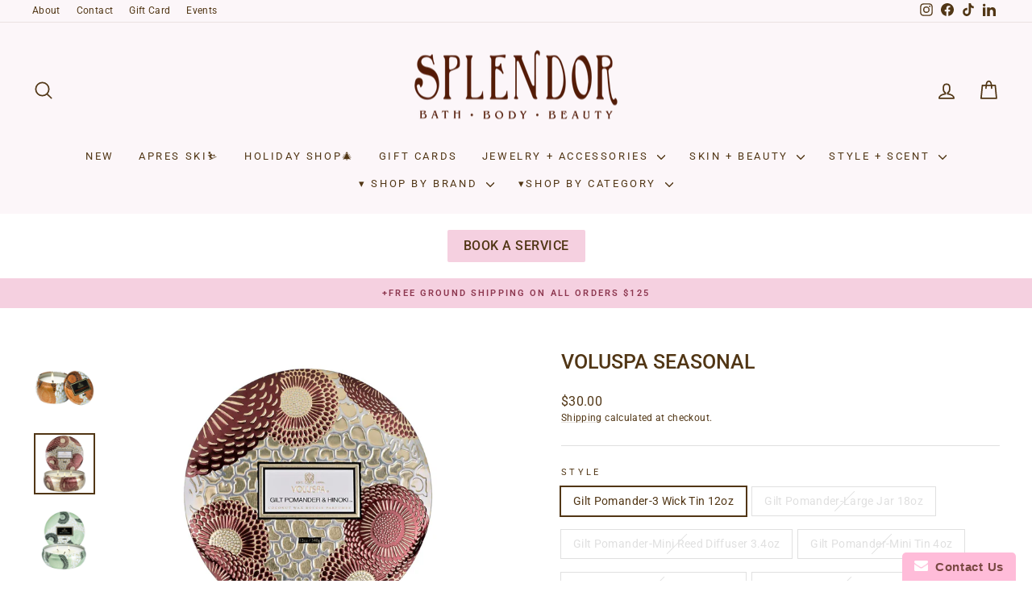

--- FILE ---
content_type: text/html; charset=utf-8
request_url: https://shopsplendor.com/products/seasonal
body_size: 65194
content:
<!doctype html>
<html class="no-js" lang="en" dir="ltr">
<head>
  <meta charset="utf-8">
  <meta http-equiv="X-UA-Compatible" content="IE=edge,chrome=1">
  <meta name="viewport" content="width=device-width,initial-scale=1">
  <meta name="theme-color" content="#8d374f">
  <link rel="canonical" href="https://shopsplendor.com/products/seasonal">
  <link rel="preconnect" href="https://cdn.shopify.com" crossorigin>
  <link rel="preconnect" href="https://fonts.shopifycdn.com" crossorigin>
  <link rel="dns-prefetch" href="https://productreviews.shopifycdn.com">
  <link rel="dns-prefetch" href="https://ajax.googleapis.com">
  <link rel="dns-prefetch" href="https://maps.googleapis.com">
  <link rel="dns-prefetch" href="https://maps.gstatic.com"><link rel="shortcut icon" href="//shopsplendor.com/cdn/shop/files/favicon_32x32.png?v=1659370247" type="image/png" /><title>Voluspa Seasonal
&ndash; Splendor Beauty Emporium
</title>
<meta name="description" content="Holiday 2024"><meta property="og:site_name" content="Splendor Beauty Emporium">
  <meta property="og:url" content="https://shopsplendor.com/products/seasonal">
  <meta property="og:title" content="Voluspa Seasonal">
  <meta property="og:type" content="product">
  <meta property="og:description" content="Holiday 2024"><meta property="og:image" content="http://shopsplendor.com/cdn/shop/files/Screenshot2023-10-03134625.png?v=1700878840">
    <meta property="og:image:secure_url" content="https://shopsplendor.com/cdn/shop/files/Screenshot2023-10-03134625.png?v=1700878840">
    <meta property="og:image:width" content="511">
    <meta property="og:image:height" content="506"><meta name="twitter:site" content="@">
  <meta name="twitter:card" content="summary_large_image">
  <meta name="twitter:title" content="Voluspa Seasonal">
  <meta name="twitter:description" content="Holiday 2024">
<script async crossorigin fetchpriority="high" src="/cdn/shopifycloud/importmap-polyfill/es-modules-shim.2.4.0.js"></script>
<script type="importmap">
{
  "imports": {
    "element.base-media": "//shopsplendor.com/cdn/shop/t/21/assets/element.base-media.js?v=61305152781971747521761160728",
    "element.image.parallax": "//shopsplendor.com/cdn/shop/t/21/assets/element.image.parallax.js?v=59188309605188605141761160728",
    "element.model": "//shopsplendor.com/cdn/shop/t/21/assets/element.model.js?v=104979259955732717291761160728",
    "element.quantity-selector": "//shopsplendor.com/cdn/shop/t/21/assets/element.quantity-selector.js?v=68208048201360514121761160728",
    "element.text.rte": "//shopsplendor.com/cdn/shop/t/21/assets/element.text.rte.js?v=28194737298593644281761160728",
    "element.video": "//shopsplendor.com/cdn/shop/t/21/assets/element.video.js?v=110560105447302630031761160728",
    "is-land": "//shopsplendor.com/cdn/shop/t/21/assets/is-land.min.js?v=92343381495565747271761160729",
    "util.misc": "//shopsplendor.com/cdn/shop/t/21/assets/util.misc.js?v=117964846174238173191761160729",
    "util.product-loader": "//shopsplendor.com/cdn/shop/t/21/assets/util.product-loader.js?v=71947287259713254281761160729",
    "util.resource-loader": "//shopsplendor.com/cdn/shop/t/21/assets/util.resource-loader.js?v=81301169148003274841761160729",
    "vendor.in-view": "//shopsplendor.com/cdn/shop/t/21/assets/vendor.in-view.js?v=126891093837844970591761160729"
  }
}
</script><script type="module" src="//shopsplendor.com/cdn/shop/t/21/assets/is-land.min.js?v=92343381495565747271761160729"></script>
<style data-shopify>@font-face {
  font-family: Roboto;
  font-weight: 500;
  font-style: normal;
  font-display: swap;
  src: url("//shopsplendor.com/cdn/fonts/roboto/roboto_n5.250d51708d76acbac296b0e21ede8f81de4e37aa.woff2") format("woff2"),
       url("//shopsplendor.com/cdn/fonts/roboto/roboto_n5.535e8c56f4cbbdea416167af50ab0ff1360a3949.woff") format("woff");
}

  @font-face {
  font-family: Roboto;
  font-weight: 400;
  font-style: normal;
  font-display: swap;
  src: url("//shopsplendor.com/cdn/fonts/roboto/roboto_n4.2019d890f07b1852f56ce63ba45b2db45d852cba.woff2") format("woff2"),
       url("//shopsplendor.com/cdn/fonts/roboto/roboto_n4.238690e0007583582327135619c5f7971652fa9d.woff") format("woff");
}


  @font-face {
  font-family: Roboto;
  font-weight: 600;
  font-style: normal;
  font-display: swap;
  src: url("//shopsplendor.com/cdn/fonts/roboto/roboto_n6.3d305d5382545b48404c304160aadee38c90ef9d.woff2") format("woff2"),
       url("//shopsplendor.com/cdn/fonts/roboto/roboto_n6.bb37be020157f87e181e5489d5e9137ad60c47a2.woff") format("woff");
}

  @font-face {
  font-family: Roboto;
  font-weight: 400;
  font-style: italic;
  font-display: swap;
  src: url("//shopsplendor.com/cdn/fonts/roboto/roboto_i4.57ce898ccda22ee84f49e6b57ae302250655e2d4.woff2") format("woff2"),
       url("//shopsplendor.com/cdn/fonts/roboto/roboto_i4.b21f3bd061cbcb83b824ae8c7671a82587b264bf.woff") format("woff");
}

  @font-face {
  font-family: Roboto;
  font-weight: 600;
  font-style: italic;
  font-display: swap;
  src: url("//shopsplendor.com/cdn/fonts/roboto/roboto_i6.ebd6b6733fb2b030d60cbf61316511a7ffd82fb3.woff2") format("woff2"),
       url("//shopsplendor.com/cdn/fonts/roboto/roboto_i6.1363905a6d5249605bc5e0f859663ffe95ac3bed.woff") format("woff");
}

</style><link href="//shopsplendor.com/cdn/shop/t/21/assets/theme.css?v=93626464380700918791761160748" rel="stylesheet" type="text/css" media="all" />
<style data-shopify>:root {
    --typeHeaderPrimary: Roboto;
    --typeHeaderFallback: sans-serif;
    --typeHeaderSize: 29px;
    --typeHeaderWeight: 500;
    --typeHeaderLineHeight: 1;
    --typeHeaderSpacing: 0.0em;

    --typeBasePrimary:Roboto;
    --typeBaseFallback:sans-serif;
    --typeBaseSize: 14px;
    --typeBaseWeight: 400;
    --typeBaseSpacing: 0.025em;
    --typeBaseLineHeight: 1.5;
    --typeBaselineHeightMinus01: 1.4;

    --typeCollectionTitle: 16px;

    --iconWeight: 4px;
    --iconLinecaps: round;

    
        --buttonRadius: 3px;
    

    --colorGridOverlayOpacity: 0.1;
    --colorAnnouncement: #f5d0e0;
    --colorAnnouncementText: #8d374f;

    --colorBody: #ffffff;
    --colorBodyAlpha05: rgba(255, 255, 255, 0.05);
    --colorBodyDim: #f2f2f2;
    --colorBodyLightDim: #fafafa;
    --colorBodyMediumDim: #f5f5f5;


    --colorBorder: #e0e0e0;

    --colorBtnPrimary: #8d374f;
    --colorBtnPrimaryLight: #b24564;
    --colorBtnPrimaryDim: #7b3045;
    --colorBtnPrimaryText: #ffffff;

    --colorCartDot: #f66767;

    --colorDrawers: #fcfbfc;
    --colorDrawersDim: #f1ecf1;
    --colorDrawerBorder: #e0e0e0;
    --colorDrawerText: #513615;
    --colorDrawerTextDark: #140e05;
    --colorDrawerButton: #8d374f;
    --colorDrawerButtonText: #ffffff;

    --colorFooter: #fff7f8;
    --colorFooterText: #513615;
    --colorFooterTextAlpha01: #513615;

    --colorGridOverlay: #8d374f;
    --colorGridOverlayOpacity: 0.1;

    --colorHeaderTextAlpha01: rgba(81, 54, 21, 0.1);

    --colorHeroText: #ffffff;

    --colorSmallImageBg: #fafafa;
    --colorLargeImageBg: #fafafa;

    --colorImageOverlay: #312b24;
    --colorImageOverlayOpacity: 0.04;
    --colorImageOverlayTextShadow: 0.02;

    --colorLink: #513615;

    --colorModalBg: rgba(224, 224, 224, 0.6);

    --colorNav: #fcf6f9;
    --colorNavText: #513615;

    --colorPrice: #513615;

    --colorSaleTag: #f5d0e0;
    --colorSaleTagText: #8d374f;

    --colorTextBody: #513615;
    --colorTextBodyAlpha015: rgba(81, 54, 21, 0.15);
    --colorTextBodyAlpha005: rgba(81, 54, 21, 0.05);
    --colorTextBodyAlpha008: rgba(81, 54, 21, 0.08);
    --colorTextSavings: #f66767;

    --urlIcoSelect: url(//shopsplendor.com/cdn/shop/t/21/assets/ico-select.svg);
    --urlIcoSelectFooter: url(//shopsplendor.com/cdn/shop/t/21/assets/ico-select-footer.svg);
    --urlIcoSelectWhite: url(//shopsplendor.com/cdn/shop/t/21/assets/ico-select-white.svg);

    --grid-gutter: 17px;
    --drawer-gutter: 20px;

    --sizeChartMargin: 25px 0;
    --sizeChartIconMargin: 5px;

    --newsletterReminderPadding: 40px;

    /*Shop Pay Installments*/
    --color-body-text: #513615;
    --color-body: #ffffff;
    --color-bg: #ffffff;
    }

    .placeholder-content {
    background-image: linear-gradient(100deg, #fafafa 40%, #f2f2f2 63%, #fafafa 79%);
    }</style><script>
    document.documentElement.className = document.documentElement.className.replace('no-js', 'js');

    window.theme = window.theme || {};
    theme.routes = {
      home: "/",
      cart: "/cart.js",
      cartPage: "/cart",
      cartAdd: "/cart/add.js",
      cartChange: "/cart/change.js",
      search: "/search",
      predictiveSearch: "/search/suggest"
    };
    theme.strings = {
      soldOut: "Sold Out",
      unavailable: "Unavailable",
      inStockLabel: "In stock, ready to ship",
      oneStockLabel: "Low stock - [count] item left",
      otherStockLabel: "Low stock - [count] items left",
      willNotShipUntil: "Ready to ship [date]",
      willBeInStockAfter: "Back in stock [date]",
      waitingForStock: "Inventory on the way",
      savePrice: "Save [saved_amount]",
      cartEmpty: "Your cart is currently empty.",
      cartTermsConfirmation: "You must agree with the terms and conditions of sales to check out",
      searchCollections: "Collections:",
      searchPages: "Pages:",
      searchArticles: "Articles:",
      productFrom: "from ",
      maxQuantity: "You can only have [quantity] of [title] in your cart."
    };
    theme.settings = {
      cartType: "drawer",
      isCustomerTemplate: false,
      moneyFormat: "${{amount}}",
      saveType: "dollar",
      productImageSize: "square",
      productImageCover: true,
      predictiveSearch: true,
      predictiveSearchType: null,
      predictiveSearchVendor: false,
      predictiveSearchPrice: false,
      quickView: false,
      themeName: 'Impulse',
      themeVersion: "8.1.0"
    };
  </script>

  <script>window.performance && window.performance.mark && window.performance.mark('shopify.content_for_header.start');</script><meta name="facebook-domain-verification" content="b6v49hcodv1pd5u4nw618i9rn4qrq7">
<meta name="facebook-domain-verification" content="8eq1549ceagg2sscrlt7pvllb61i7j">
<meta name="google-site-verification" content="s640c0uLuxRb9yfDmlAFDhtCcy_oJ9_rAUTL8fgyTmU">
<meta name="google-site-verification" content="8uLCofOPkr3nNRfS5cQIw6kjWF719So4-oTKE5oeis8">
<meta id="shopify-digital-wallet" name="shopify-digital-wallet" content="/24328815/digital_wallets/dialog">
<meta name="shopify-checkout-api-token" content="c433c736d124c9aad55293a5183c6dcb">
<link rel="alternate" type="application/json+oembed" href="https://shopsplendor.com/products/seasonal.oembed">
<script async="async" src="/checkouts/internal/preloads.js?locale=en-US"></script>
<link rel="preconnect" href="https://shop.app" crossorigin="anonymous">
<script async="async" src="https://shop.app/checkouts/internal/preloads.js?locale=en-US&shop_id=24328815" crossorigin="anonymous"></script>
<script id="apple-pay-shop-capabilities" type="application/json">{"shopId":24328815,"countryCode":"US","currencyCode":"USD","merchantCapabilities":["supports3DS"],"merchantId":"gid:\/\/shopify\/Shop\/24328815","merchantName":"Splendor Beauty Emporium","requiredBillingContactFields":["postalAddress","email","phone"],"requiredShippingContactFields":["postalAddress","email","phone"],"shippingType":"shipping","supportedNetworks":["visa","masterCard","amex","discover","elo","jcb"],"total":{"type":"pending","label":"Splendor Beauty Emporium","amount":"1.00"},"shopifyPaymentsEnabled":true,"supportsSubscriptions":true}</script>
<script id="shopify-features" type="application/json">{"accessToken":"c433c736d124c9aad55293a5183c6dcb","betas":["rich-media-storefront-analytics"],"domain":"shopsplendor.com","predictiveSearch":true,"shopId":24328815,"locale":"en"}</script>
<script>var Shopify = Shopify || {};
Shopify.shop = "splendor-beauty.myshopify.com";
Shopify.locale = "en";
Shopify.currency = {"active":"USD","rate":"1.0"};
Shopify.country = "US";
Shopify.theme = {"name":"Splendor Beauty - Impulse Theme Update Oct. 2025","id":182270001470,"schema_name":"Impulse","schema_version":"8.1.0","theme_store_id":null,"role":"main"};
Shopify.theme.handle = "null";
Shopify.theme.style = {"id":null,"handle":null};
Shopify.cdnHost = "shopsplendor.com/cdn";
Shopify.routes = Shopify.routes || {};
Shopify.routes.root = "/";</script>
<script type="module">!function(o){(o.Shopify=o.Shopify||{}).modules=!0}(window);</script>
<script>!function(o){function n(){var o=[];function n(){o.push(Array.prototype.slice.apply(arguments))}return n.q=o,n}var t=o.Shopify=o.Shopify||{};t.loadFeatures=n(),t.autoloadFeatures=n()}(window);</script>
<script>
  window.ShopifyPay = window.ShopifyPay || {};
  window.ShopifyPay.apiHost = "shop.app\/pay";
  window.ShopifyPay.redirectState = null;
</script>
<script id="shop-js-analytics" type="application/json">{"pageType":"product"}</script>
<script defer="defer" async type="module" src="//shopsplendor.com/cdn/shopifycloud/shop-js/modules/v2/client.init-shop-cart-sync_D0dqhulL.en.esm.js"></script>
<script defer="defer" async type="module" src="//shopsplendor.com/cdn/shopifycloud/shop-js/modules/v2/chunk.common_CpVO7qML.esm.js"></script>
<script type="module">
  await import("//shopsplendor.com/cdn/shopifycloud/shop-js/modules/v2/client.init-shop-cart-sync_D0dqhulL.en.esm.js");
await import("//shopsplendor.com/cdn/shopifycloud/shop-js/modules/v2/chunk.common_CpVO7qML.esm.js");

  window.Shopify.SignInWithShop?.initShopCartSync?.({"fedCMEnabled":true,"windoidEnabled":true});

</script>
<script>
  window.Shopify = window.Shopify || {};
  if (!window.Shopify.featureAssets) window.Shopify.featureAssets = {};
  window.Shopify.featureAssets['shop-js'] = {"shop-cart-sync":["modules/v2/client.shop-cart-sync_D9bwt38V.en.esm.js","modules/v2/chunk.common_CpVO7qML.esm.js"],"init-fed-cm":["modules/v2/client.init-fed-cm_BJ8NPuHe.en.esm.js","modules/v2/chunk.common_CpVO7qML.esm.js"],"init-shop-email-lookup-coordinator":["modules/v2/client.init-shop-email-lookup-coordinator_pVrP2-kG.en.esm.js","modules/v2/chunk.common_CpVO7qML.esm.js"],"shop-cash-offers":["modules/v2/client.shop-cash-offers_CNh7FWN-.en.esm.js","modules/v2/chunk.common_CpVO7qML.esm.js","modules/v2/chunk.modal_DKF6x0Jh.esm.js"],"init-shop-cart-sync":["modules/v2/client.init-shop-cart-sync_D0dqhulL.en.esm.js","modules/v2/chunk.common_CpVO7qML.esm.js"],"init-windoid":["modules/v2/client.init-windoid_DaoAelzT.en.esm.js","modules/v2/chunk.common_CpVO7qML.esm.js"],"shop-toast-manager":["modules/v2/client.shop-toast-manager_1DND8Tac.en.esm.js","modules/v2/chunk.common_CpVO7qML.esm.js"],"pay-button":["modules/v2/client.pay-button_CFeQi1r6.en.esm.js","modules/v2/chunk.common_CpVO7qML.esm.js"],"shop-button":["modules/v2/client.shop-button_Ca94MDdQ.en.esm.js","modules/v2/chunk.common_CpVO7qML.esm.js"],"shop-login-button":["modules/v2/client.shop-login-button_DPYNfp1Z.en.esm.js","modules/v2/chunk.common_CpVO7qML.esm.js","modules/v2/chunk.modal_DKF6x0Jh.esm.js"],"avatar":["modules/v2/client.avatar_BTnouDA3.en.esm.js"],"shop-follow-button":["modules/v2/client.shop-follow-button_BMKh4nJE.en.esm.js","modules/v2/chunk.common_CpVO7qML.esm.js","modules/v2/chunk.modal_DKF6x0Jh.esm.js"],"init-customer-accounts-sign-up":["modules/v2/client.init-customer-accounts-sign-up_CJXi5kRN.en.esm.js","modules/v2/client.shop-login-button_DPYNfp1Z.en.esm.js","modules/v2/chunk.common_CpVO7qML.esm.js","modules/v2/chunk.modal_DKF6x0Jh.esm.js"],"init-shop-for-new-customer-accounts":["modules/v2/client.init-shop-for-new-customer-accounts_BoBxkgWu.en.esm.js","modules/v2/client.shop-login-button_DPYNfp1Z.en.esm.js","modules/v2/chunk.common_CpVO7qML.esm.js","modules/v2/chunk.modal_DKF6x0Jh.esm.js"],"init-customer-accounts":["modules/v2/client.init-customer-accounts_DCuDTzpR.en.esm.js","modules/v2/client.shop-login-button_DPYNfp1Z.en.esm.js","modules/v2/chunk.common_CpVO7qML.esm.js","modules/v2/chunk.modal_DKF6x0Jh.esm.js"],"checkout-modal":["modules/v2/client.checkout-modal_U_3e4VxF.en.esm.js","modules/v2/chunk.common_CpVO7qML.esm.js","modules/v2/chunk.modal_DKF6x0Jh.esm.js"],"lead-capture":["modules/v2/client.lead-capture_DEgn0Z8u.en.esm.js","modules/v2/chunk.common_CpVO7qML.esm.js","modules/v2/chunk.modal_DKF6x0Jh.esm.js"],"shop-login":["modules/v2/client.shop-login_CoM5QKZ_.en.esm.js","modules/v2/chunk.common_CpVO7qML.esm.js","modules/v2/chunk.modal_DKF6x0Jh.esm.js"],"payment-terms":["modules/v2/client.payment-terms_BmrqWn8r.en.esm.js","modules/v2/chunk.common_CpVO7qML.esm.js","modules/v2/chunk.modal_DKF6x0Jh.esm.js"]};
</script>
<script>(function() {
  var isLoaded = false;
  function asyncLoad() {
    if (isLoaded) return;
    isLoaded = true;
    var urls = ["https:\/\/www.improvedcontactform.com\/icf.js?shop=splendor-beauty.myshopify.com","https:\/\/cdn.shopify.com\/s\/files\/1\/2432\/8815\/t\/7\/assets\/tipo.booking.init.js?shop=splendor-beauty.myshopify.com","\/\/cdn.shopify.com\/proxy\/2f856c0dc78a3f4e61f3b8d4f596997d8aecf56007d0292c4556c7ea6bbcf29f\/bucket.useifsapp.com\/theme-files-min\/js\/ifs-script-tag-min.js?v=2\u0026shop=splendor-beauty.myshopify.com\u0026sp-cache-control=cHVibGljLCBtYXgtYWdlPTkwMA"];
    for (var i = 0; i < urls.length; i++) {
      var s = document.createElement('script');
      s.type = 'text/javascript';
      s.async = true;
      s.src = urls[i];
      var x = document.getElementsByTagName('script')[0];
      x.parentNode.insertBefore(s, x);
    }
  };
  if(window.attachEvent) {
    window.attachEvent('onload', asyncLoad);
  } else {
    window.addEventListener('load', asyncLoad, false);
  }
})();</script>
<script id="__st">var __st={"a":24328815,"offset":-25200,"reqid":"88582ea0-6432-48e2-9a2b-b17a639e2b3c-1765079804","pageurl":"shopsplendor.com\/products\/seasonal","u":"aa74a4e34f4a","p":"product","rtyp":"product","rid":9542748307774};</script>
<script>window.ShopifyPaypalV4VisibilityTracking = true;</script>
<script id="captcha-bootstrap">!function(){'use strict';const t='contact',e='account',n='new_comment',o=[[t,t],['blogs',n],['comments',n],[t,'customer']],c=[[e,'customer_login'],[e,'guest_login'],[e,'recover_customer_password'],[e,'create_customer']],r=t=>t.map((([t,e])=>`form[action*='/${t}']:not([data-nocaptcha='true']) input[name='form_type'][value='${e}']`)).join(','),a=t=>()=>t?[...document.querySelectorAll(t)].map((t=>t.form)):[];function s(){const t=[...o],e=r(t);return a(e)}const i='password',u='form_key',d=['recaptcha-v3-token','g-recaptcha-response','h-captcha-response',i],f=()=>{try{return window.sessionStorage}catch{return}},m='__shopify_v',_=t=>t.elements[u];function p(t,e,n=!1){try{const o=window.sessionStorage,c=JSON.parse(o.getItem(e)),{data:r}=function(t){const{data:e,action:n}=t;return t[m]||n?{data:e,action:n}:{data:t,action:n}}(c);for(const[e,n]of Object.entries(r))t.elements[e]&&(t.elements[e].value=n);n&&o.removeItem(e)}catch(o){console.error('form repopulation failed',{error:o})}}const l='form_type',E='cptcha';function T(t){t.dataset[E]=!0}const w=window,h=w.document,L='Shopify',v='ce_forms',y='captcha';let A=!1;((t,e)=>{const n=(g='f06e6c50-85a8-45c8-87d0-21a2b65856fe',I='https://cdn.shopify.com/shopifycloud/storefront-forms-hcaptcha/ce_storefront_forms_captcha_hcaptcha.v1.5.2.iife.js',D={infoText:'Protected by hCaptcha',privacyText:'Privacy',termsText:'Terms'},(t,e,n)=>{const o=w[L][v],c=o.bindForm;if(c)return c(t,g,e,D).then(n);var r;o.q.push([[t,g,e,D],n]),r=I,A||(h.body.append(Object.assign(h.createElement('script'),{id:'captcha-provider',async:!0,src:r})),A=!0)});var g,I,D;w[L]=w[L]||{},w[L][v]=w[L][v]||{},w[L][v].q=[],w[L][y]=w[L][y]||{},w[L][y].protect=function(t,e){n(t,void 0,e),T(t)},Object.freeze(w[L][y]),function(t,e,n,w,h,L){const[v,y,A,g]=function(t,e,n){const i=e?o:[],u=t?c:[],d=[...i,...u],f=r(d),m=r(i),_=r(d.filter((([t,e])=>n.includes(e))));return[a(f),a(m),a(_),s()]}(w,h,L),I=t=>{const e=t.target;return e instanceof HTMLFormElement?e:e&&e.form},D=t=>v().includes(t);t.addEventListener('submit',(t=>{const e=I(t);if(!e)return;const n=D(e)&&!e.dataset.hcaptchaBound&&!e.dataset.recaptchaBound,o=_(e),c=g().includes(e)&&(!o||!o.value);(n||c)&&t.preventDefault(),c&&!n&&(function(t){try{if(!f())return;!function(t){const e=f();if(!e)return;const n=_(t);if(!n)return;const o=n.value;o&&e.removeItem(o)}(t);const e=Array.from(Array(32),(()=>Math.random().toString(36)[2])).join('');!function(t,e){_(t)||t.append(Object.assign(document.createElement('input'),{type:'hidden',name:u})),t.elements[u].value=e}(t,e),function(t,e){const n=f();if(!n)return;const o=[...t.querySelectorAll(`input[type='${i}']`)].map((({name:t})=>t)),c=[...d,...o],r={};for(const[a,s]of new FormData(t).entries())c.includes(a)||(r[a]=s);n.setItem(e,JSON.stringify({[m]:1,action:t.action,data:r}))}(t,e)}catch(e){console.error('failed to persist form',e)}}(e),e.submit())}));const S=(t,e)=>{t&&!t.dataset[E]&&(n(t,e.some((e=>e===t))),T(t))};for(const o of['focusin','change'])t.addEventListener(o,(t=>{const e=I(t);D(e)&&S(e,y())}));const B=e.get('form_key'),M=e.get(l),P=B&&M;t.addEventListener('DOMContentLoaded',(()=>{const t=y();if(P)for(const e of t)e.elements[l].value===M&&p(e,B);[...new Set([...A(),...v().filter((t=>'true'===t.dataset.shopifyCaptcha))])].forEach((e=>S(e,t)))}))}(h,new URLSearchParams(w.location.search),n,t,e,['guest_login'])})(!0,!0)}();</script>
<script integrity="sha256-52AcMU7V7pcBOXWImdc/TAGTFKeNjmkeM1Pvks/DTgc=" data-source-attribution="shopify.loadfeatures" defer="defer" src="//shopsplendor.com/cdn/shopifycloud/storefront/assets/storefront/load_feature-81c60534.js" crossorigin="anonymous"></script>
<script crossorigin="anonymous" defer="defer" src="//shopsplendor.com/cdn/shopifycloud/storefront/assets/shopify_pay/storefront-65b4c6d7.js?v=20250812"></script>
<script data-source-attribution="shopify.dynamic_checkout.dynamic.init">var Shopify=Shopify||{};Shopify.PaymentButton=Shopify.PaymentButton||{isStorefrontPortableWallets:!0,init:function(){window.Shopify.PaymentButton.init=function(){};var t=document.createElement("script");t.src="https://shopsplendor.com/cdn/shopifycloud/portable-wallets/latest/portable-wallets.en.js",t.type="module",document.head.appendChild(t)}};
</script>
<script data-source-attribution="shopify.dynamic_checkout.buyer_consent">
  function portableWalletsHideBuyerConsent(e){var t=document.getElementById("shopify-buyer-consent"),n=document.getElementById("shopify-subscription-policy-button");t&&n&&(t.classList.add("hidden"),t.setAttribute("aria-hidden","true"),n.removeEventListener("click",e))}function portableWalletsShowBuyerConsent(e){var t=document.getElementById("shopify-buyer-consent"),n=document.getElementById("shopify-subscription-policy-button");t&&n&&(t.classList.remove("hidden"),t.removeAttribute("aria-hidden"),n.addEventListener("click",e))}window.Shopify?.PaymentButton&&(window.Shopify.PaymentButton.hideBuyerConsent=portableWalletsHideBuyerConsent,window.Shopify.PaymentButton.showBuyerConsent=portableWalletsShowBuyerConsent);
</script>
<script>
  function portableWalletsCleanup(e){e&&e.src&&console.error("Failed to load portable wallets script "+e.src);var t=document.querySelectorAll("shopify-accelerated-checkout .shopify-payment-button__skeleton, shopify-accelerated-checkout-cart .wallet-cart-button__skeleton"),e=document.getElementById("shopify-buyer-consent");for(let e=0;e<t.length;e++)t[e].remove();e&&e.remove()}function portableWalletsNotLoadedAsModule(e){e instanceof ErrorEvent&&"string"==typeof e.message&&e.message.includes("import.meta")&&"string"==typeof e.filename&&e.filename.includes("portable-wallets")&&(window.removeEventListener("error",portableWalletsNotLoadedAsModule),window.Shopify.PaymentButton.failedToLoad=e,"loading"===document.readyState?document.addEventListener("DOMContentLoaded",window.Shopify.PaymentButton.init):window.Shopify.PaymentButton.init())}window.addEventListener("error",portableWalletsNotLoadedAsModule);
</script>

<script type="module" src="https://shopsplendor.com/cdn/shopifycloud/portable-wallets/latest/portable-wallets.en.js" onError="portableWalletsCleanup(this)" crossorigin="anonymous"></script>
<script nomodule>
  document.addEventListener("DOMContentLoaded", portableWalletsCleanup);
</script>

<link id="shopify-accelerated-checkout-styles" rel="stylesheet" media="screen" href="https://shopsplendor.com/cdn/shopifycloud/portable-wallets/latest/accelerated-checkout-backwards-compat.css" crossorigin="anonymous">
<style id="shopify-accelerated-checkout-cart">
        #shopify-buyer-consent {
  margin-top: 1em;
  display: inline-block;
  width: 100%;
}

#shopify-buyer-consent.hidden {
  display: none;
}

#shopify-subscription-policy-button {
  background: none;
  border: none;
  padding: 0;
  text-decoration: underline;
  font-size: inherit;
  cursor: pointer;
}

#shopify-subscription-policy-button::before {
  box-shadow: none;
}

      </style>

<script>window.performance && window.performance.mark && window.performance.mark('shopify.content_for_header.end');</script>
<script type="text/javascript">
  var Tipo = Tipo || {};
  Tipo.Booking = Tipo.Booking || {};
  Tipo.Booking.appUrl = 'https://booking.tipo.io';
  Tipo.Booking.shop = {
    id: 35676,
    url : 'splendor-beauty.myshopify.com',
    domain : 'shopsplendor.com',
    locale: 'en',
    plan : {"id":7,"version":"2","plan":"FREE","feature":"{\"employee\":1,\"product\":1,\"location\":1,\"extraFieldSet\":false,\"hideBrand\":false,\"trialDay\":\"0\",\"trialDayOld\":\"0\",\"priceOld\":\"0\",\"googleCalendar\":false,\"zoom\":false,\"googleSheet\":false,\"activeCampaign\":false,\"mailchimp\":false,\"klaviyo\":false,\"getResponse\":false,\"hubspot\":false,\"omnisend\":false,\"sendInBlue\":false}","price":"0.00","type":"month","status":1,"created_at":null,"updated_at":"2023-05-08 01:56:42"}
  };
  Tipo.Booking.locale = "en";
  Tipo.Booking.countryCode = ['us'];
  
    Tipo.Booking.product = {"id":9542748307774,"title":"Voluspa Seasonal","handle":"seasonal","description":"\u003cp\u003eHoliday 2024\u003c\/p\u003e","published_at":"2023-08-04T14:20:02-06:00","created_at":"2023-08-04T14:20:03-06:00","vendor":"Voluspa","type":"Candles","tags":["Candles","Holiday 2024","host","Inventory"],"price":1500,"price_min":1500,"price_max":9500,"available":true,"price_varies":true,"compare_at_price":1200,"compare_at_price_min":1200,"compare_at_price_max":4600,"compare_at_price_varies":true,"variants":[{"id":46240014598462,"title":"Gilt Pomander-3 Wick Tin 12oz","option1":"Gilt Pomander-3 Wick Tin 12oz","option2":null,"option3":null,"sku":"72216","requires_shipping":true,"taxable":true,"featured_image":{"id":42253735592254,"product_id":9542748307774,"position":3,"created_at":"2023-08-04T14:52:14-06:00","updated_at":"2023-11-24T19:20:40-07:00","alt":null,"width":1200,"height":1200,"src":"\/\/shopsplendor.com\/cdn\/shop\/files\/HO21-PRopt-73216-001_1200x_3d9eb147-e4f4-4627-8c26-feebc350e03c.webp?v=1700878840","variant_ids":[46240014598462]},"available":true,"name":"Voluspa Seasonal - Gilt Pomander-3 Wick Tin 12oz","public_title":"Gilt Pomander-3 Wick Tin 12oz","options":["Gilt Pomander-3 Wick Tin 12oz"],"price":3000,"weight":227,"compare_at_price":2800,"inventory_quantity":6,"inventory_management":"shopify","inventory_policy":"deny","barcode":"806644722168","featured_media":{"alt":null,"id":34630354567486,"position":3,"preview_image":{"aspect_ratio":1.0,"height":1200,"width":1200,"src":"\/\/shopsplendor.com\/cdn\/shop\/files\/HO21-PRopt-73216-001_1200x_3d9eb147-e4f4-4627-8c26-feebc350e03c.webp?v=1700878840"}},"requires_selling_plan":false,"selling_plan_allocations":[]},{"id":46240584433982,"title":"Gilt Pomander-Large Jar 18oz","option1":"Gilt Pomander-Large Jar 18oz","option2":null,"option3":null,"sku":"73316","requires_shipping":true,"taxable":true,"featured_image":{"id":43026873516350,"product_id":9542748307774,"position":12,"created_at":"2023-10-03T13:45:07-06:00","updated_at":"2023-11-24T19:20:40-07:00","alt":null,"width":627,"height":496,"src":"\/\/shopsplendor.com\/cdn\/shop\/files\/Screenshot2023-10-03134457.png?v=1700878840","variant_ids":[46240584433982]},"available":false,"name":"Voluspa Seasonal - Gilt Pomander-Large Jar 18oz","public_title":"Gilt Pomander-Large Jar 18oz","options":["Gilt Pomander-Large Jar 18oz"],"price":3800,"weight":227,"compare_at_price":null,"inventory_quantity":0,"inventory_management":"shopify","inventory_policy":"deny","barcode":"84433982","featured_media":{"alt":null,"id":35425471037758,"position":12,"preview_image":{"aspect_ratio":1.264,"height":496,"width":627,"src":"\/\/shopsplendor.com\/cdn\/shop\/files\/Screenshot2023-10-03134457.png?v=1700878840"}},"requires_selling_plan":false,"selling_plan_allocations":[]},{"id":46240584532286,"title":"Gilt Pomander-Mini Reed Diffuser 3.4oz","option1":"Gilt Pomander-Mini Reed Diffuser 3.4oz","option2":null,"option3":null,"sku":"72516","requires_shipping":true,"taxable":true,"featured_image":{"id":43026877808958,"product_id":9542748307774,"position":13,"created_at":"2023-10-03T13:45:42-06:00","updated_at":"2023-11-24T19:20:40-07:00","alt":null,"width":502,"height":488,"src":"\/\/shopsplendor.com\/cdn\/shop\/files\/Screenshot2023-10-03134531.png?v=1700878840","variant_ids":[46240584532286]},"available":false,"name":"Voluspa Seasonal - Gilt Pomander-Mini Reed Diffuser 3.4oz","public_title":"Gilt Pomander-Mini Reed Diffuser 3.4oz","options":["Gilt Pomander-Mini Reed Diffuser 3.4oz"],"price":3200,"weight":227,"compare_at_price":null,"inventory_quantity":0,"inventory_management":"shopify","inventory_policy":"deny","barcode":"84532286","featured_media":{"alt":null,"id":35425475363134,"position":13,"preview_image":{"aspect_ratio":1.029,"height":488,"width":502,"src":"\/\/shopsplendor.com\/cdn\/shop\/files\/Screenshot2023-10-03134531.png?v=1700878840"}},"requires_selling_plan":false,"selling_plan_allocations":[]},{"id":46240075940158,"title":"Gilt Pomander-Mini Tin 4oz","option1":"Gilt Pomander-Mini Tin 4oz","option2":null,"option3":null,"sku":"72116","requires_shipping":true,"taxable":true,"featured_image":{"id":42253821903166,"product_id":9542748307774,"position":7,"created_at":"2023-08-04T15:02:29-06:00","updated_at":"2023-11-24T19:20:40-07:00","alt":null,"width":1200,"height":1200,"src":"\/\/shopsplendor.com\/cdn\/shop\/files\/pomander_1c260cbe-9383-4bfb-91b8-0c38bf3fe09c.webp?v=1700878840","variant_ids":[46240075940158]},"available":false,"name":"Voluspa Seasonal - Gilt Pomander-Mini Tin 4oz","public_title":"Gilt Pomander-Mini Tin 4oz","options":["Gilt Pomander-Mini Tin 4oz"],"price":1500,"weight":227,"compare_at_price":null,"inventory_quantity":0,"inventory_management":"shopify","inventory_policy":"deny","barcode":"75940158","featured_media":{"alt":null,"id":34630441861438,"position":7,"preview_image":{"aspect_ratio":1.0,"height":1200,"width":1200,"src":"\/\/shopsplendor.com\/cdn\/shop\/files\/pomander_1c260cbe-9383-4bfb-91b8-0c38bf3fe09c.webp?v=1700878840"}},"requires_selling_plan":false,"selling_plan_allocations":[]},{"id":46240311378238,"title":"Gilt Pomander-Small Jar 5.5oz","option1":"Gilt Pomander-Small Jar 5.5oz","option2":null,"option3":null,"sku":"73516","requires_shipping":true,"taxable":true,"featured_image":{"id":42254154367294,"product_id":9542748307774,"position":8,"created_at":"2023-08-04T15:46:44-06:00","updated_at":"2023-11-24T19:20:40-07:00","alt":null,"width":1200,"height":1200,"src":"\/\/shopsplendor.com\/cdn\/shop\/files\/HO21-PRopt-73516-001_1200x_a70864c0-229e-4b6e-99f8-c3a07ff0ca7e.webp?v=1700878840","variant_ids":[46240311378238]},"available":false,"name":"Voluspa Seasonal - Gilt Pomander-Small Jar 5.5oz","public_title":"Gilt Pomander-Small Jar 5.5oz","options":["Gilt Pomander-Small Jar 5.5oz"],"price":2300,"weight":227,"compare_at_price":null,"inventory_quantity":0,"inventory_management":"shopify","inventory_policy":"deny","barcode":"806644735168","featured_media":{"alt":null,"id":34630779109694,"position":8,"preview_image":{"aspect_ratio":1.0,"height":1200,"width":1200,"src":"\/\/shopsplendor.com\/cdn\/shop\/files\/HO21-PRopt-73516-001_1200x_a70864c0-229e-4b6e-99f8-c3a07ff0ca7e.webp?v=1700878840"}},"requires_selling_plan":false,"selling_plan_allocations":[]},{"id":46239960072510,"title":"Noble Fir-3 Wick Hearth 38oz","option1":"Noble Fir-3 Wick Hearth 38oz","option2":null,"option3":null,"sku":"54210","requires_shipping":true,"taxable":true,"featured_image":{"id":43026883871038,"product_id":9542748307774,"position":1,"created_at":"2023-10-03T13:46:36-06:00","updated_at":"2023-11-24T19:20:40-07:00","alt":null,"width":511,"height":506,"src":"\/\/shopsplendor.com\/cdn\/shop\/files\/Screenshot2023-10-03134625.png?v=1700878840","variant_ids":[46239960072510]},"available":false,"name":"Voluspa Seasonal - Noble Fir-3 Wick Hearth 38oz","public_title":"Noble Fir-3 Wick Hearth 38oz","options":["Noble Fir-3 Wick Hearth 38oz"],"price":9500,"weight":227,"compare_at_price":null,"inventory_quantity":0,"inventory_management":"shopify","inventory_policy":"deny","barcode":"806644542100","featured_media":{"alt":null,"id":35425481851198,"position":1,"preview_image":{"aspect_ratio":1.01,"height":506,"width":511,"src":"\/\/shopsplendor.com\/cdn\/shop\/files\/Screenshot2023-10-03134625.png?v=1700878840"}},"requires_selling_plan":false,"selling_plan_allocations":[]},{"id":46239960105278,"title":"Noble Fir-3 Wick Tin 12oz","option1":"Noble Fir-3 Wick Tin 12oz","option2":null,"option3":null,"sku":"54510","requires_shipping":true,"taxable":true,"featured_image":{"id":43026905104702,"product_id":9542748307774,"position":16,"created_at":"2023-10-03T13:49:23-06:00","updated_at":"2023-10-03T13:49:25-06:00","alt":null,"width":629,"height":498,"src":"\/\/shopsplendor.com\/cdn\/shop\/files\/Screenshot2023-10-03134830.png?v=1696362565","variant_ids":[46239960105278]},"available":false,"name":"Voluspa Seasonal - Noble Fir-3 Wick Tin 12oz","public_title":"Noble Fir-3 Wick Tin 12oz","options":["Noble Fir-3 Wick Tin 12oz"],"price":3000,"weight":227,"compare_at_price":null,"inventory_quantity":0,"inventory_management":"shopify","inventory_policy":"deny","barcode":"806644545101","featured_media":{"alt":null,"id":35425503314238,"position":16,"preview_image":{"aspect_ratio":1.263,"height":498,"width":629,"src":"\/\/shopsplendor.com\/cdn\/shop\/files\/Screenshot2023-10-03134830.png?v=1696362565"}},"requires_selling_plan":false,"selling_plan_allocations":[]},{"id":46239916589374,"title":"Noble Fir-Large Jar 18oz","option1":"Noble Fir-Large Jar 18oz","option2":null,"option3":null,"sku":"55310","requires_shipping":true,"taxable":true,"featured_image":{"id":43026905203006,"product_id":9542748307774,"position":17,"created_at":"2023-10-03T13:49:23-06:00","updated_at":"2023-10-03T13:49:25-06:00","alt":null,"width":631,"height":497,"src":"\/\/shopsplendor.com\/cdn\/shop\/files\/Screenshot2023-10-03134857.png?v=1696362565","variant_ids":[46239916589374]},"available":false,"name":"Voluspa Seasonal - Noble Fir-Large Jar 18oz","public_title":"Noble Fir-Large Jar 18oz","options":["Noble Fir-Large Jar 18oz"],"price":4800,"weight":227,"compare_at_price":null,"inventory_quantity":0,"inventory_management":"shopify","inventory_policy":"deny","barcode":"806644553106","featured_media":{"alt":null,"id":35425503347006,"position":17,"preview_image":{"aspect_ratio":1.27,"height":497,"width":631,"src":"\/\/shopsplendor.com\/cdn\/shop\/files\/Screenshot2023-10-03134857.png?v=1696362565"}},"requires_selling_plan":false,"selling_plan_allocations":[]},{"id":46239960138046,"title":"Noble Fir-Mini Tin 4oz","option1":"Noble Fir-Mini Tin 4oz","option2":null,"option3":null,"sku":"55110","requires_shipping":true,"taxable":true,"featured_image":{"id":43026905235774,"product_id":9542748307774,"position":18,"created_at":"2023-10-03T13:49:23-06:00","updated_at":"2023-10-03T13:49:25-06:00","alt":null,"width":590,"height":381,"src":"\/\/shopsplendor.com\/cdn\/shop\/files\/Screenshot2023-10-03134908.png?v=1696362565","variant_ids":[46239960138046]},"available":false,"name":"Voluspa Seasonal - Noble Fir-Mini Tin 4oz","public_title":"Noble Fir-Mini Tin 4oz","options":["Noble Fir-Mini Tin 4oz"],"price":1500,"weight":227,"compare_at_price":null,"inventory_quantity":0,"inventory_management":"shopify","inventory_policy":"deny","barcode":"806644551102","featured_media":{"alt":null,"id":35425503379774,"position":18,"preview_image":{"aspect_ratio":1.549,"height":381,"width":590,"src":"\/\/shopsplendor.com\/cdn\/shop\/files\/Screenshot2023-10-03134908.png?v=1696362565"}},"requires_selling_plan":false,"selling_plan_allocations":[]},{"id":46239960269118,"title":"Silver Birch \u0026 Peppercorn-Large Jar 18oz","option1":"Silver Birch \u0026 Peppercorn-Large Jar 18oz","option2":null,"option3":null,"sku":"66318","requires_shipping":true,"taxable":true,"featured_image":{"id":43026921750846,"product_id":9542748307774,"position":19,"created_at":"2023-10-03T13:51:14-06:00","updated_at":"2023-10-03T13:51:14-06:00","alt":null,"width":567,"height":469,"src":"\/\/shopsplendor.com\/cdn\/shop\/files\/Screenshot2023-10-03135105.png?v=1696362674","variant_ids":[46239960269118]},"available":false,"name":"Voluspa Seasonal - Silver Birch \u0026 Peppercorn-Large Jar 18oz","public_title":"Silver Birch \u0026 Peppercorn-Large Jar 18oz","options":["Silver Birch \u0026 Peppercorn-Large Jar 18oz"],"price":4000,"weight":227,"compare_at_price":3800,"inventory_quantity":0,"inventory_management":"shopify","inventory_policy":"deny","barcode":"60269118","featured_media":{"alt":null,"id":35425520517438,"position":19,"preview_image":{"aspect_ratio":1.209,"height":469,"width":567,"src":"\/\/shopsplendor.com\/cdn\/shop\/files\/Screenshot2023-10-03135105.png?v=1696362674"}},"requires_selling_plan":false,"selling_plan_allocations":[]},{"id":46239960301886,"title":"Silver Birch \u0026 Peppercorn-Octagon Tin 12oz","option1":"Silver Birch \u0026 Peppercorn-Octagon Tin 12oz","option2":null,"option3":null,"sku":"68618","requires_shipping":true,"taxable":true,"featured_image":{"id":43026930729278,"product_id":9542748307774,"position":21,"created_at":"2023-10-03T13:52:11-06:00","updated_at":"2023-10-03T13:52:13-06:00","alt":null,"width":452,"height":513,"src":"\/\/shopsplendor.com\/cdn\/shop\/files\/Screenshot2023-10-03135132.png?v=1696362733","variant_ids":[46239960301886]},"available":true,"name":"Voluspa Seasonal - Silver Birch \u0026 Peppercorn-Octagon Tin 12oz","public_title":"Silver Birch \u0026 Peppercorn-Octagon Tin 12oz","options":["Silver Birch \u0026 Peppercorn-Octagon Tin 12oz"],"price":3000,"weight":227,"compare_at_price":2800,"inventory_quantity":2,"inventory_management":"shopify","inventory_policy":"deny","barcode":"806644686187","featured_media":{"alt":null,"id":35425529495870,"position":21,"preview_image":{"aspect_ratio":0.881,"height":513,"width":452,"src":"\/\/shopsplendor.com\/cdn\/shop\/files\/Screenshot2023-10-03135132.png?v=1696362733"}},"requires_selling_plan":false,"selling_plan_allocations":[]},{"id":51100048195902,"title":"Sparkling Cuvee 2 Wick 16.5oz","option1":"Sparkling Cuvee 2 Wick 16.5oz","option2":null,"option3":null,"sku":"","requires_shipping":true,"taxable":true,"featured_image":null,"available":true,"name":"Voluspa Seasonal - Sparkling Cuvee 2 Wick 16.5oz","public_title":"Sparkling Cuvee 2 Wick 16.5oz","options":["Sparkling Cuvee 2 Wick 16.5oz"],"price":4500,"weight":227,"compare_at_price":2800,"inventory_quantity":1,"inventory_management":"shopify","inventory_policy":"deny","barcode":"48195902","requires_selling_plan":false,"selling_plan_allocations":[]},{"id":46240014631230,"title":"Sparkling Cuvee-3 Wick Tin 12oz","option1":"Sparkling Cuvee-3 Wick Tin 12oz","option2":null,"option3":null,"sku":"72229","requires_shipping":true,"taxable":true,"featured_image":{"id":42253735526718,"product_id":9542748307774,"position":5,"created_at":"2023-08-04T14:52:14-06:00","updated_at":"2023-11-24T19:20:40-07:00","alt":null,"width":1200,"height":1200,"src":"\/\/shopsplendor.com\/cdn\/shop\/files\/FA22-PRopt-72229-2_1200x_086b1f2d-2f98-4edb-8bf1-fd35f1f6536b.webp?v=1700878840","variant_ids":[46240014631230]},"available":false,"name":"Voluspa Seasonal - Sparkling Cuvee-3 Wick Tin 12oz","public_title":"Sparkling Cuvee-3 Wick Tin 12oz","options":["Sparkling Cuvee-3 Wick Tin 12oz"],"price":3000,"weight":227,"compare_at_price":2800,"inventory_quantity":0,"inventory_management":"shopify","inventory_policy":"deny","barcode":"806644722298","featured_media":{"alt":null,"id":34630354633022,"position":5,"preview_image":{"aspect_ratio":1.0,"height":1200,"width":1200,"src":"\/\/shopsplendor.com\/cdn\/shop\/files\/FA22-PRopt-72229-2_1200x_086b1f2d-2f98-4edb-8bf1-fd35f1f6536b.webp?v=1700878840"}},"requires_selling_plan":false,"selling_plan_allocations":[]},{"id":46240405193022,"title":"Sparkling Cuvee-Large Jar 18oz","option1":"Sparkling Cuvee-Large Jar 18oz","option2":null,"option3":null,"sku":"73329","requires_shipping":true,"taxable":true,"featured_image":{"id":43026947670334,"product_id":9542748307774,"position":23,"created_at":"2023-10-03T13:54:17-06:00","updated_at":"2023-10-03T13:54:19-06:00","alt":null,"width":513,"height":482,"src":"\/\/shopsplendor.com\/cdn\/shop\/files\/Screenshot2023-10-03135322.png?v=1696362859","variant_ids":[46240405193022]},"available":false,"name":"Voluspa Seasonal - Sparkling Cuvee-Large Jar 18oz","public_title":"Sparkling Cuvee-Large Jar 18oz","options":["Sparkling Cuvee-Large Jar 18oz"],"price":3600,"weight":227,"compare_at_price":3800,"inventory_quantity":0,"inventory_management":"shopify","inventory_policy":"deny","barcode":"017423","featured_media":{"alt":null,"id":35425546273086,"position":23,"preview_image":{"aspect_ratio":1.064,"height":482,"width":513,"src":"\/\/shopsplendor.com\/cdn\/shop\/files\/Screenshot2023-10-03135322.png?v=1696362859"}},"requires_selling_plan":false,"selling_plan_allocations":[]},{"id":46240405127486,"title":"Sparkling Cuvee-Mini Reed Diffuser 3.4oz","option1":"Sparkling Cuvee-Mini Reed Diffuser 3.4oz","option2":null,"option3":null,"sku":"72529","requires_shipping":true,"taxable":true,"featured_image":{"id":43026947768638,"product_id":9542748307774,"position":22,"created_at":"2023-10-03T13:54:17-06:00","updated_at":"2023-10-03T13:54:19-06:00","alt":null,"width":531,"height":511,"src":"\/\/shopsplendor.com\/cdn\/shop\/files\/Screenshot2023-10-03135306.png?v=1696362859","variant_ids":[46240405127486]},"available":false,"name":"Voluspa Seasonal - Sparkling Cuvee-Mini Reed Diffuser 3.4oz","public_title":"Sparkling Cuvee-Mini Reed Diffuser 3.4oz","options":["Sparkling Cuvee-Mini Reed Diffuser 3.4oz"],"price":3400,"weight":227,"compare_at_price":3200,"inventory_quantity":0,"inventory_management":"shopify","inventory_policy":"deny","barcode":"806644725299","featured_media":{"alt":null,"id":35425546240318,"position":22,"preview_image":{"aspect_ratio":1.039,"height":511,"width":531,"src":"\/\/shopsplendor.com\/cdn\/shop\/files\/Screenshot2023-10-03135306.png?v=1696362859"}},"requires_selling_plan":false,"selling_plan_allocations":[]},{"id":46240584368446,"title":"Sparkling Cuvee-Mini Tin 4oz","option1":"Sparkling Cuvee-Mini Tin 4oz","option2":null,"option3":null,"sku":"72129","requires_shipping":true,"taxable":true,"featured_image":{"id":43026947637566,"product_id":9542748307774,"position":24,"created_at":"2023-10-03T13:54:17-06:00","updated_at":"2023-10-03T13:54:19-06:00","alt":null,"width":565,"height":448,"src":"\/\/shopsplendor.com\/cdn\/shop\/files\/Screenshot2023-10-03135340.png?v=1696362859","variant_ids":[46240584368446]},"available":false,"name":"Voluspa Seasonal - Sparkling Cuvee-Mini Tin 4oz","public_title":"Sparkling Cuvee-Mini Tin 4oz","options":["Sparkling Cuvee-Mini Tin 4oz"],"price":1500,"weight":227,"compare_at_price":1200,"inventory_quantity":0,"inventory_management":"shopify","inventory_policy":"deny","barcode":"806644721291","featured_media":{"alt":null,"id":35425546305854,"position":24,"preview_image":{"aspect_ratio":1.261,"height":448,"width":565,"src":"\/\/shopsplendor.com\/cdn\/shop\/files\/Screenshot2023-10-03135340.png?v=1696362859"}},"requires_selling_plan":false,"selling_plan_allocations":[]},{"id":46240311411006,"title":"Sparkling Cuvee-Small Jar 5.5oz","option1":"Sparkling Cuvee-Small Jar 5.5oz","option2":null,"option3":null,"sku":"73529","requires_shipping":true,"taxable":true,"featured_image":{"id":43026947604798,"product_id":9542748307774,"position":25,"created_at":"2023-10-03T13:54:17-06:00","updated_at":"2023-10-03T13:54:18-06:00","alt":null,"width":556,"height":498,"src":"\/\/shopsplendor.com\/cdn\/shop\/files\/Screenshot2023-10-03135354.png?v=1696362858","variant_ids":[46240311411006]},"available":false,"name":"Voluspa Seasonal - Sparkling Cuvee-Small Jar 5.5oz","public_title":"Sparkling Cuvee-Small Jar 5.5oz","options":["Sparkling Cuvee-Small Jar 5.5oz"],"price":2300,"weight":227,"compare_at_price":null,"inventory_quantity":0,"inventory_management":"shopify","inventory_policy":"deny","barcode":"017385","featured_media":{"alt":null,"id":35425546338622,"position":25,"preview_image":{"aspect_ratio":1.116,"height":498,"width":556,"src":"\/\/shopsplendor.com\/cdn\/shop\/files\/Screenshot2023-10-03135354.png?v=1696362858"}},"requires_selling_plan":false,"selling_plan_allocations":[]},{"id":46240584401214,"title":"Spiced Pumpkin Latte-3 Wick Tin 12oz","option1":"Spiced Pumpkin Latte-3 Wick Tin 12oz","option2":null,"option3":null,"sku":"72221","requires_shipping":true,"taxable":true,"featured_image":{"id":43034719584574,"product_id":9542748307774,"position":27,"created_at":"2023-10-04T12:28:24-06:00","updated_at":"2023-10-04T12:28:24-06:00","alt":null,"width":564,"height":522,"src":"\/\/shopsplendor.com\/cdn\/shop\/files\/Screenshot2023-10-04122802.png?v=1696444104","variant_ids":[46240584401214]},"available":false,"name":"Voluspa Seasonal - Spiced Pumpkin Latte-3 Wick Tin 12oz","public_title":"Spiced Pumpkin Latte-3 Wick Tin 12oz","options":["Spiced Pumpkin Latte-3 Wick Tin 12oz"],"price":2800,"weight":227,"compare_at_price":2800,"inventory_quantity":0,"inventory_management":"shopify","inventory_policy":"deny","barcode":"806644722212","featured_media":{"alt":null,"id":35433630073150,"position":27,"preview_image":{"aspect_ratio":1.08,"height":522,"width":564,"src":"\/\/shopsplendor.com\/cdn\/shop\/files\/Screenshot2023-10-04122802.png?v=1696444104"}},"requires_selling_plan":false,"selling_plan_allocations":[]},{"id":46239960170814,"title":"Spiced Pumpkin Latte-Large Jar 18oz","option1":"Spiced Pumpkin Latte-Large Jar 18oz","option2":null,"option3":null,"sku":"73321","requires_shipping":true,"taxable":true,"featured_image":{"id":43034678526270,"product_id":9542748307774,"position":26,"created_at":"2023-10-04T12:18:06-06:00","updated_at":"2023-10-04T12:18:06-06:00","alt":null,"width":475,"height":471,"src":"\/\/shopsplendor.com\/cdn\/shop\/files\/Screenshot2023-10-04121746.png?v=1696443486","variant_ids":[46239960170814]},"available":false,"name":"Voluspa Seasonal - Spiced Pumpkin Latte-Large Jar 18oz","public_title":"Spiced Pumpkin Latte-Large Jar 18oz","options":["Spiced Pumpkin Latte-Large Jar 18oz"],"price":3800,"weight":227,"compare_at_price":null,"inventory_quantity":0,"inventory_management":"shopify","inventory_policy":"deny","barcode":"60170814","featured_media":{"alt":null,"id":35433588097342,"position":26,"preview_image":{"aspect_ratio":1.008,"height":471,"width":475,"src":"\/\/shopsplendor.com\/cdn\/shop\/files\/Screenshot2023-10-04121746.png?v=1696443486"}},"requires_selling_plan":false,"selling_plan_allocations":[]},{"id":46240584597822,"title":"Spiced Pumpkin Latte-Mini Reed Diffuser 3.4oz","option1":"Spiced Pumpkin Latte-Mini Reed Diffuser 3.4oz","option2":null,"option3":null,"sku":"72521","requires_shipping":true,"taxable":true,"featured_image":{"id":43034723025214,"product_id":9542748307774,"position":28,"created_at":"2023-10-04T12:29:18-06:00","updated_at":"2023-10-04T12:29:19-06:00","alt":null,"width":614,"height":521,"src":"\/\/shopsplendor.com\/cdn\/shop\/files\/Screenshot2023-10-04122905.png?v=1696444159","variant_ids":[46240584597822]},"available":false,"name":"Voluspa Seasonal - Spiced Pumpkin Latte-Mini Reed Diffuser 3.4oz","public_title":"Spiced Pumpkin Latte-Mini Reed Diffuser 3.4oz","options":["Spiced Pumpkin Latte-Mini Reed Diffuser 3.4oz"],"price":3200,"weight":227,"compare_at_price":null,"inventory_quantity":0,"inventory_management":"shopify","inventory_policy":"deny","barcode":"84597822","featured_media":{"alt":null,"id":35433633939774,"position":28,"preview_image":{"aspect_ratio":1.179,"height":521,"width":614,"src":"\/\/shopsplendor.com\/cdn\/shop\/files\/Screenshot2023-10-04122905.png?v=1696444159"}},"requires_selling_plan":false,"selling_plan_allocations":[]},{"id":46239960203582,"title":"Spiced Pumpkin Latte-Mini Tin 4oz","option1":"Spiced Pumpkin Latte-Mini Tin 4oz","option2":null,"option3":null,"sku":"72121","requires_shipping":true,"taxable":true,"featured_image":{"id":42253672710462,"product_id":9542748307774,"position":2,"created_at":"2023-08-04T14:43:12-06:00","updated_at":"2023-11-24T19:20:40-07:00","alt":null,"width":1200,"height":1200,"src":"\/\/shopsplendor.com\/cdn\/shop\/products\/pumpkinlatte_050261e9-22b3-43bb-8135-fe3dbef4fb07.webp?v=1700878840","variant_ids":[46239960203582]},"available":false,"name":"Voluspa Seasonal - Spiced Pumpkin Latte-Mini Tin 4oz","public_title":"Spiced Pumpkin Latte-Mini Tin 4oz","options":["Spiced Pumpkin Latte-Mini Tin 4oz"],"price":1500,"weight":227,"compare_at_price":null,"inventory_quantity":0,"inventory_management":"shopify","inventory_policy":"deny","barcode":"60203582","featured_media":{"alt":null,"id":34630289883454,"position":2,"preview_image":{"aspect_ratio":1.0,"height":1200,"width":1200,"src":"\/\/shopsplendor.com\/cdn\/shop\/products\/pumpkinlatte_050261e9-22b3-43bb-8135-fe3dbef4fb07.webp?v=1700878840"}},"requires_selling_plan":false,"selling_plan_allocations":[]},{"id":46239960236350,"title":"Spiced Pumpkin Latte-Small Jar 5.5oz","option1":"Spiced Pumpkin Latte-Small Jar 5.5oz","option2":null,"option3":null,"sku":"73521","requires_shipping":true,"taxable":true,"featured_image":{"id":43034732691774,"product_id":9542748307774,"position":29,"created_at":"2023-10-04T12:30:26-06:00","updated_at":"2023-10-04T12:30:27-06:00","alt":null,"width":453,"height":501,"src":"\/\/shopsplendor.com\/cdn\/shop\/files\/Screenshot2023-10-04123010.png?v=1696444227","variant_ids":[46239960236350]},"available":false,"name":"Voluspa Seasonal - Spiced Pumpkin Latte-Small Jar 5.5oz","public_title":"Spiced Pumpkin Latte-Small Jar 5.5oz","options":["Spiced Pumpkin Latte-Small Jar 5.5oz"],"price":2300,"weight":227,"compare_at_price":2100,"inventory_quantity":0,"inventory_management":"shopify","inventory_policy":"deny","barcode":"60236350","featured_media":{"alt":null,"id":35433644097854,"position":29,"preview_image":{"aspect_ratio":0.904,"height":501,"width":453,"src":"\/\/shopsplendor.com\/cdn\/shop\/files\/Screenshot2023-10-04123010.png?v=1696444227"}},"requires_selling_plan":false,"selling_plan_allocations":[]},{"id":46240014663998,"title":"White Cypress-3 Wick Tin 12oz","option1":"White Cypress-3 Wick Tin 12oz","option2":null,"option3":null,"sku":"72219","requires_shipping":true,"taxable":true,"featured_image":{"id":42253735625022,"product_id":9542748307774,"position":4,"created_at":"2023-08-04T14:52:14-06:00","updated_at":"2023-11-24T19:20:40-07:00","alt":null,"width":1200,"height":1200,"src":"\/\/shopsplendor.com\/cdn\/shop\/files\/HO21-PRopt-72219-001_1200x_a48195c8-489b-4e5f-bc41-afbc8ed41b9d.webp?v=1700878840","variant_ids":[46240014663998]},"available":false,"name":"Voluspa Seasonal - White Cypress-3 Wick Tin 12oz","public_title":"White Cypress-3 Wick Tin 12oz","options":["White Cypress-3 Wick Tin 12oz"],"price":2800,"weight":227,"compare_at_price":2800,"inventory_quantity":0,"inventory_management":"shopify","inventory_policy":"deny","barcode":"806644722199","featured_media":{"alt":null,"id":34630354600254,"position":4,"preview_image":{"aspect_ratio":1.0,"height":1200,"width":1200,"src":"\/\/shopsplendor.com\/cdn\/shop\/files\/HO21-PRopt-72219-001_1200x_a48195c8-489b-4e5f-bc41-afbc8ed41b9d.webp?v=1700878840"}},"requires_selling_plan":false,"selling_plan_allocations":[]},{"id":46240367804734,"title":"White Cypress-2 Wick Hearth 16.5oz","option1":"White Cypress-2 Wick Hearth 16.5oz","option2":null,"option3":null,"sku":"","requires_shipping":true,"taxable":true,"featured_image":{"id":42254235042110,"product_id":9542748307774,"position":11,"created_at":"2023-08-04T15:54:15-06:00","updated_at":"2023-11-24T19:20:40-07:00","alt":null,"width":1200,"height":1200,"src":"\/\/shopsplendor.com\/cdn\/shop\/files\/seasonal-2-wick-hearth-glass-candle-white-cypress-4-9b16_1200x_91716b1b-f7e8-4ea4-aa23-aaf2d239f146.jpg?v=1700878840","variant_ids":[46240367804734]},"available":false,"name":"Voluspa Seasonal - White Cypress-2 Wick Hearth 16.5oz","public_title":"White Cypress-2 Wick Hearth 16.5oz","options":["White Cypress-2 Wick Hearth 16.5oz"],"price":4600,"weight":227,"compare_at_price":4600,"inventory_quantity":0,"inventory_management":"shopify","inventory_policy":"deny","barcode":"806644736196","featured_media":{"alt":null,"id":34630860603710,"position":11,"preview_image":{"aspect_ratio":1.0,"height":1200,"width":1200,"src":"\/\/shopsplendor.com\/cdn\/shop\/files\/seasonal-2-wick-hearth-glass-candle-white-cypress-4-9b16_1200x_91716b1b-f7e8-4ea4-aa23-aaf2d239f146.jpg?v=1700878840"}},"requires_selling_plan":false,"selling_plan_allocations":[]},{"id":46240584466750,"title":"White Cypress-Large Jar 18oz","option1":"White Cypress-Large Jar 18oz","option2":null,"option3":null,"sku":"73319","requires_shipping":true,"taxable":true,"featured_image":{"id":43034770473278,"product_id":9542748307774,"position":31,"created_at":"2023-10-04T12:42:19-06:00","updated_at":"2023-10-04T12:42:19-06:00","alt":null,"width":508,"height":489,"src":"\/\/shopsplendor.com\/cdn\/shop\/files\/Screenshot2023-10-04124208.png?v=1696444939","variant_ids":[46240584466750]},"available":false,"name":"Voluspa Seasonal - White Cypress-Large Jar 18oz","public_title":"White Cypress-Large Jar 18oz","options":["White Cypress-Large Jar 18oz"],"price":3800,"weight":227,"compare_at_price":null,"inventory_quantity":0,"inventory_management":"shopify","inventory_policy":"deny","barcode":"84466750","featured_media":{"alt":null,"id":35433684468030,"position":31,"preview_image":{"aspect_ratio":1.039,"height":489,"width":508,"src":"\/\/shopsplendor.com\/cdn\/shop\/files\/Screenshot2023-10-04124208.png?v=1696444939"}},"requires_selling_plan":false,"selling_plan_allocations":[]},{"id":46240584663358,"title":"White Cypress-Mini Reed Diffuser 3.4oz","option1":"White Cypress-Mini Reed Diffuser 3.4oz","option2":null,"option3":null,"sku":"72519","requires_shipping":true,"taxable":true,"featured_image":{"id":43034773291326,"product_id":9542748307774,"position":32,"created_at":"2023-10-04T12:43:10-06:00","updated_at":"2023-10-04T12:43:10-06:00","alt":null,"width":511,"height":524,"src":"\/\/shopsplendor.com\/cdn\/shop\/files\/Screenshot2023-10-04124252.png?v=1696444990","variant_ids":[46240584663358]},"available":false,"name":"Voluspa Seasonal - White Cypress-Mini Reed Diffuser 3.4oz","public_title":"White Cypress-Mini Reed Diffuser 3.4oz","options":["White Cypress-Mini Reed Diffuser 3.4oz"],"price":3200,"weight":227,"compare_at_price":null,"inventory_quantity":0,"inventory_management":"shopify","inventory_policy":"deny","barcode":"84663358","featured_media":{"alt":null,"id":35433687580990,"position":32,"preview_image":{"aspect_ratio":0.975,"height":524,"width":511,"src":"\/\/shopsplendor.com\/cdn\/shop\/files\/Screenshot2023-10-04124252.png?v=1696444990"}},"requires_selling_plan":false,"selling_plan_allocations":[]},{"id":46240075907390,"title":"White Cypress-Mini Tin 4oz","option1":"White Cypress-Mini Tin 4oz","option2":null,"option3":null,"sku":"72119","requires_shipping":true,"taxable":true,"featured_image":{"id":42253821935934,"product_id":9542748307774,"position":6,"created_at":"2023-08-04T15:02:29-06:00","updated_at":"2023-11-24T19:20:40-07:00","alt":null,"width":1200,"height":1200,"src":"\/\/shopsplendor.com\/cdn\/shop\/files\/whitecypres.webp?v=1700878840","variant_ids":[46240075907390]},"available":false,"name":"Voluspa Seasonal - White Cypress-Mini Tin 4oz","public_title":"White Cypress-Mini Tin 4oz","options":["White Cypress-Mini Tin 4oz"],"price":1500,"weight":227,"compare_at_price":null,"inventory_quantity":0,"inventory_management":"shopify","inventory_policy":"deny","barcode":"806644721192","featured_media":{"alt":null,"id":34630441828670,"position":6,"preview_image":{"aspect_ratio":1.0,"height":1200,"width":1200,"src":"\/\/shopsplendor.com\/cdn\/shop\/files\/whitecypres.webp?v=1700878840"}},"requires_selling_plan":false,"selling_plan_allocations":[]},{"id":46240367837502,"title":"White Cypress-Small Jar 5.5oz","option1":"White Cypress-Small Jar 5.5oz","option2":null,"option3":null,"sku":"73519","requires_shipping":true,"taxable":true,"featured_image":{"id":42254235074878,"product_id":9542748307774,"position":10,"created_at":"2023-08-04T15:54:15-06:00","updated_at":"2023-11-24T19:20:40-07:00","alt":null,"width":1200,"height":1200,"src":"\/\/shopsplendor.com\/cdn\/shop\/files\/HO21-PRopt-73519-001_1200x_ee254597-02b9-4440-a943-cc64a6a90a2e.webp?v=1700878840","variant_ids":[46240367837502]},"available":false,"name":"Voluspa Seasonal - White Cypress-Small Jar 5.5oz","public_title":"White Cypress-Small Jar 5.5oz","options":["White Cypress-Small Jar 5.5oz"],"price":2300,"weight":227,"compare_at_price":null,"inventory_quantity":0,"inventory_management":"shopify","inventory_policy":"deny","barcode":"019430","featured_media":{"alt":null,"id":34630860570942,"position":10,"preview_image":{"aspect_ratio":1.0,"height":1200,"width":1200,"src":"\/\/shopsplendor.com\/cdn\/shop\/files\/HO21-PRopt-73519-001_1200x_ee254597-02b9-4440-a943-cc64a6a90a2e.webp?v=1700878840"}},"requires_selling_plan":false,"selling_plan_allocations":[]},{"id":50179889168702,"title":"Noble Fir Reed Diffuser 6.8oz","option1":"Noble Fir Reed Diffuser 6.8oz","option2":null,"option3":null,"sku":"55510","requires_shipping":true,"taxable":true,"featured_image":null,"available":false,"name":"Voluspa Seasonal - Noble Fir Reed Diffuser 6.8oz","public_title":"Noble Fir Reed Diffuser 6.8oz","options":["Noble Fir Reed Diffuser 6.8oz"],"price":5800,"weight":227,"compare_at_price":2800,"inventory_quantity":0,"inventory_management":"shopify","inventory_policy":"deny","barcode":"806644555100","requires_selling_plan":false,"selling_plan_allocations":[]}],"images":["\/\/shopsplendor.com\/cdn\/shop\/files\/Screenshot2023-10-03134625.png?v=1700878840","\/\/shopsplendor.com\/cdn\/shop\/products\/pumpkinlatte_050261e9-22b3-43bb-8135-fe3dbef4fb07.webp?v=1700878840","\/\/shopsplendor.com\/cdn\/shop\/files\/HO21-PRopt-73216-001_1200x_3d9eb147-e4f4-4627-8c26-feebc350e03c.webp?v=1700878840","\/\/shopsplendor.com\/cdn\/shop\/files\/HO21-PRopt-72219-001_1200x_a48195c8-489b-4e5f-bc41-afbc8ed41b9d.webp?v=1700878840","\/\/shopsplendor.com\/cdn\/shop\/files\/FA22-PRopt-72229-2_1200x_086b1f2d-2f98-4edb-8bf1-fd35f1f6536b.webp?v=1700878840","\/\/shopsplendor.com\/cdn\/shop\/files\/whitecypres.webp?v=1700878840","\/\/shopsplendor.com\/cdn\/shop\/files\/pomander_1c260cbe-9383-4bfb-91b8-0c38bf3fe09c.webp?v=1700878840","\/\/shopsplendor.com\/cdn\/shop\/files\/HO21-PRopt-73516-001_1200x_a70864c0-229e-4b6e-99f8-c3a07ff0ca7e.webp?v=1700878840","\/\/shopsplendor.com\/cdn\/shop\/files\/HO22-PRopt-73529-2_1200x_828c7fd3-f297-4c67-9926-92b379e9bcc7.webp?v=1700878840","\/\/shopsplendor.com\/cdn\/shop\/files\/HO21-PRopt-73519-001_1200x_ee254597-02b9-4440-a943-cc64a6a90a2e.webp?v=1700878840","\/\/shopsplendor.com\/cdn\/shop\/files\/seasonal-2-wick-hearth-glass-candle-white-cypress-4-9b16_1200x_91716b1b-f7e8-4ea4-aa23-aaf2d239f146.jpg?v=1700878840","\/\/shopsplendor.com\/cdn\/shop\/files\/Screenshot2023-10-03134457.png?v=1700878840","\/\/shopsplendor.com\/cdn\/shop\/files\/Screenshot2023-10-03134531.png?v=1700878840","\/\/shopsplendor.com\/cdn\/shop\/files\/Screenshot2023-10-03134531_5446c573-8f6e-4c34-a980-8f2d595f2cd3.png?v=1696362411","\/\/shopsplendor.com\/cdn\/shop\/files\/Screenshot2023-10-03134625_3f365b0d-282a-4c8b-b1c3-696d7da98032.png?v=1696362566","\/\/shopsplendor.com\/cdn\/shop\/files\/Screenshot2023-10-03134830.png?v=1696362565","\/\/shopsplendor.com\/cdn\/shop\/files\/Screenshot2023-10-03134857.png?v=1696362565","\/\/shopsplendor.com\/cdn\/shop\/files\/Screenshot2023-10-03134908.png?v=1696362565","\/\/shopsplendor.com\/cdn\/shop\/files\/Screenshot2023-10-03135105.png?v=1696362674","\/\/shopsplendor.com\/cdn\/shop\/files\/Screenshot2023-10-03135105_2fbb2e06-f26b-4a09-9c80-9bdf58d40272.png?v=1696362702","\/\/shopsplendor.com\/cdn\/shop\/files\/Screenshot2023-10-03135132.png?v=1696362733","\/\/shopsplendor.com\/cdn\/shop\/files\/Screenshot2023-10-03135306.png?v=1696362859","\/\/shopsplendor.com\/cdn\/shop\/files\/Screenshot2023-10-03135322.png?v=1696362859","\/\/shopsplendor.com\/cdn\/shop\/files\/Screenshot2023-10-03135340.png?v=1696362859","\/\/shopsplendor.com\/cdn\/shop\/files\/Screenshot2023-10-03135354.png?v=1696362858","\/\/shopsplendor.com\/cdn\/shop\/files\/Screenshot2023-10-04121746.png?v=1696443486","\/\/shopsplendor.com\/cdn\/shop\/files\/Screenshot2023-10-04122802.png?v=1696444104","\/\/shopsplendor.com\/cdn\/shop\/files\/Screenshot2023-10-04122905.png?v=1696444159","\/\/shopsplendor.com\/cdn\/shop\/files\/Screenshot2023-10-04123010.png?v=1696444227","\/\/shopsplendor.com\/cdn\/shop\/files\/Screenshot2023-10-04123010_dee1af71-4145-43ff-abe3-65e4153bd3b5.png?v=1696444261","\/\/shopsplendor.com\/cdn\/shop\/files\/Screenshot2023-10-04124208.png?v=1696444939","\/\/shopsplendor.com\/cdn\/shop\/files\/Screenshot2023-10-04124252.png?v=1696444990"],"featured_image":"\/\/shopsplendor.com\/cdn\/shop\/files\/Screenshot2023-10-03134625.png?v=1700878840","options":["Style"],"media":[{"alt":null,"id":35425481851198,"position":1,"preview_image":{"aspect_ratio":1.01,"height":506,"width":511,"src":"\/\/shopsplendor.com\/cdn\/shop\/files\/Screenshot2023-10-03134625.png?v=1700878840"},"aspect_ratio":1.01,"height":506,"media_type":"image","src":"\/\/shopsplendor.com\/cdn\/shop\/files\/Screenshot2023-10-03134625.png?v=1700878840","width":511},{"alt":null,"id":34630289883454,"position":2,"preview_image":{"aspect_ratio":1.0,"height":1200,"width":1200,"src":"\/\/shopsplendor.com\/cdn\/shop\/products\/pumpkinlatte_050261e9-22b3-43bb-8135-fe3dbef4fb07.webp?v=1700878840"},"aspect_ratio":1.0,"height":1200,"media_type":"image","src":"\/\/shopsplendor.com\/cdn\/shop\/products\/pumpkinlatte_050261e9-22b3-43bb-8135-fe3dbef4fb07.webp?v=1700878840","width":1200},{"alt":null,"id":34630354567486,"position":3,"preview_image":{"aspect_ratio":1.0,"height":1200,"width":1200,"src":"\/\/shopsplendor.com\/cdn\/shop\/files\/HO21-PRopt-73216-001_1200x_3d9eb147-e4f4-4627-8c26-feebc350e03c.webp?v=1700878840"},"aspect_ratio":1.0,"height":1200,"media_type":"image","src":"\/\/shopsplendor.com\/cdn\/shop\/files\/HO21-PRopt-73216-001_1200x_3d9eb147-e4f4-4627-8c26-feebc350e03c.webp?v=1700878840","width":1200},{"alt":null,"id":34630354600254,"position":4,"preview_image":{"aspect_ratio":1.0,"height":1200,"width":1200,"src":"\/\/shopsplendor.com\/cdn\/shop\/files\/HO21-PRopt-72219-001_1200x_a48195c8-489b-4e5f-bc41-afbc8ed41b9d.webp?v=1700878840"},"aspect_ratio":1.0,"height":1200,"media_type":"image","src":"\/\/shopsplendor.com\/cdn\/shop\/files\/HO21-PRopt-72219-001_1200x_a48195c8-489b-4e5f-bc41-afbc8ed41b9d.webp?v=1700878840","width":1200},{"alt":null,"id":34630354633022,"position":5,"preview_image":{"aspect_ratio":1.0,"height":1200,"width":1200,"src":"\/\/shopsplendor.com\/cdn\/shop\/files\/FA22-PRopt-72229-2_1200x_086b1f2d-2f98-4edb-8bf1-fd35f1f6536b.webp?v=1700878840"},"aspect_ratio":1.0,"height":1200,"media_type":"image","src":"\/\/shopsplendor.com\/cdn\/shop\/files\/FA22-PRopt-72229-2_1200x_086b1f2d-2f98-4edb-8bf1-fd35f1f6536b.webp?v=1700878840","width":1200},{"alt":null,"id":34630441828670,"position":6,"preview_image":{"aspect_ratio":1.0,"height":1200,"width":1200,"src":"\/\/shopsplendor.com\/cdn\/shop\/files\/whitecypres.webp?v=1700878840"},"aspect_ratio":1.0,"height":1200,"media_type":"image","src":"\/\/shopsplendor.com\/cdn\/shop\/files\/whitecypres.webp?v=1700878840","width":1200},{"alt":null,"id":34630441861438,"position":7,"preview_image":{"aspect_ratio":1.0,"height":1200,"width":1200,"src":"\/\/shopsplendor.com\/cdn\/shop\/files\/pomander_1c260cbe-9383-4bfb-91b8-0c38bf3fe09c.webp?v=1700878840"},"aspect_ratio":1.0,"height":1200,"media_type":"image","src":"\/\/shopsplendor.com\/cdn\/shop\/files\/pomander_1c260cbe-9383-4bfb-91b8-0c38bf3fe09c.webp?v=1700878840","width":1200},{"alt":null,"id":34630779109694,"position":8,"preview_image":{"aspect_ratio":1.0,"height":1200,"width":1200,"src":"\/\/shopsplendor.com\/cdn\/shop\/files\/HO21-PRopt-73516-001_1200x_a70864c0-229e-4b6e-99f8-c3a07ff0ca7e.webp?v=1700878840"},"aspect_ratio":1.0,"height":1200,"media_type":"image","src":"\/\/shopsplendor.com\/cdn\/shop\/files\/HO21-PRopt-73516-001_1200x_a70864c0-229e-4b6e-99f8-c3a07ff0ca7e.webp?v=1700878840","width":1200},{"alt":null,"id":34630779142462,"position":9,"preview_image":{"aspect_ratio":1.0,"height":1200,"width":1200,"src":"\/\/shopsplendor.com\/cdn\/shop\/files\/HO22-PRopt-73529-2_1200x_828c7fd3-f297-4c67-9926-92b379e9bcc7.webp?v=1700878840"},"aspect_ratio":1.0,"height":1200,"media_type":"image","src":"\/\/shopsplendor.com\/cdn\/shop\/files\/HO22-PRopt-73529-2_1200x_828c7fd3-f297-4c67-9926-92b379e9bcc7.webp?v=1700878840","width":1200},{"alt":null,"id":34630860570942,"position":10,"preview_image":{"aspect_ratio":1.0,"height":1200,"width":1200,"src":"\/\/shopsplendor.com\/cdn\/shop\/files\/HO21-PRopt-73519-001_1200x_ee254597-02b9-4440-a943-cc64a6a90a2e.webp?v=1700878840"},"aspect_ratio":1.0,"height":1200,"media_type":"image","src":"\/\/shopsplendor.com\/cdn\/shop\/files\/HO21-PRopt-73519-001_1200x_ee254597-02b9-4440-a943-cc64a6a90a2e.webp?v=1700878840","width":1200},{"alt":null,"id":34630860603710,"position":11,"preview_image":{"aspect_ratio":1.0,"height":1200,"width":1200,"src":"\/\/shopsplendor.com\/cdn\/shop\/files\/seasonal-2-wick-hearth-glass-candle-white-cypress-4-9b16_1200x_91716b1b-f7e8-4ea4-aa23-aaf2d239f146.jpg?v=1700878840"},"aspect_ratio":1.0,"height":1200,"media_type":"image","src":"\/\/shopsplendor.com\/cdn\/shop\/files\/seasonal-2-wick-hearth-glass-candle-white-cypress-4-9b16_1200x_91716b1b-f7e8-4ea4-aa23-aaf2d239f146.jpg?v=1700878840","width":1200},{"alt":null,"id":35425471037758,"position":12,"preview_image":{"aspect_ratio":1.264,"height":496,"width":627,"src":"\/\/shopsplendor.com\/cdn\/shop\/files\/Screenshot2023-10-03134457.png?v=1700878840"},"aspect_ratio":1.264,"height":496,"media_type":"image","src":"\/\/shopsplendor.com\/cdn\/shop\/files\/Screenshot2023-10-03134457.png?v=1700878840","width":627},{"alt":null,"id":35425475363134,"position":13,"preview_image":{"aspect_ratio":1.029,"height":488,"width":502,"src":"\/\/shopsplendor.com\/cdn\/shop\/files\/Screenshot2023-10-03134531.png?v=1700878840"},"aspect_ratio":1.029,"height":488,"media_type":"image","src":"\/\/shopsplendor.com\/cdn\/shop\/files\/Screenshot2023-10-03134531.png?v=1700878840","width":502},{"alt":null,"id":35425484177726,"position":14,"preview_image":{"aspect_ratio":1.029,"height":488,"width":502,"src":"\/\/shopsplendor.com\/cdn\/shop\/files\/Screenshot2023-10-03134531_5446c573-8f6e-4c34-a980-8f2d595f2cd3.png?v=1696362411"},"aspect_ratio":1.029,"height":488,"media_type":"image","src":"\/\/shopsplendor.com\/cdn\/shop\/files\/Screenshot2023-10-03134531_5446c573-8f6e-4c34-a980-8f2d595f2cd3.png?v=1696362411","width":502},{"alt":null,"id":35425503281470,"position":15,"preview_image":{"aspect_ratio":1.01,"height":506,"width":511,"src":"\/\/shopsplendor.com\/cdn\/shop\/files\/Screenshot2023-10-03134625_3f365b0d-282a-4c8b-b1c3-696d7da98032.png?v=1696362566"},"aspect_ratio":1.01,"height":506,"media_type":"image","src":"\/\/shopsplendor.com\/cdn\/shop\/files\/Screenshot2023-10-03134625_3f365b0d-282a-4c8b-b1c3-696d7da98032.png?v=1696362566","width":511},{"alt":null,"id":35425503314238,"position":16,"preview_image":{"aspect_ratio":1.263,"height":498,"width":629,"src":"\/\/shopsplendor.com\/cdn\/shop\/files\/Screenshot2023-10-03134830.png?v=1696362565"},"aspect_ratio":1.263,"height":498,"media_type":"image","src":"\/\/shopsplendor.com\/cdn\/shop\/files\/Screenshot2023-10-03134830.png?v=1696362565","width":629},{"alt":null,"id":35425503347006,"position":17,"preview_image":{"aspect_ratio":1.27,"height":497,"width":631,"src":"\/\/shopsplendor.com\/cdn\/shop\/files\/Screenshot2023-10-03134857.png?v=1696362565"},"aspect_ratio":1.27,"height":497,"media_type":"image","src":"\/\/shopsplendor.com\/cdn\/shop\/files\/Screenshot2023-10-03134857.png?v=1696362565","width":631},{"alt":null,"id":35425503379774,"position":18,"preview_image":{"aspect_ratio":1.549,"height":381,"width":590,"src":"\/\/shopsplendor.com\/cdn\/shop\/files\/Screenshot2023-10-03134908.png?v=1696362565"},"aspect_ratio":1.549,"height":381,"media_type":"image","src":"\/\/shopsplendor.com\/cdn\/shop\/files\/Screenshot2023-10-03134908.png?v=1696362565","width":590},{"alt":null,"id":35425520517438,"position":19,"preview_image":{"aspect_ratio":1.209,"height":469,"width":567,"src":"\/\/shopsplendor.com\/cdn\/shop\/files\/Screenshot2023-10-03135105.png?v=1696362674"},"aspect_ratio":1.209,"height":469,"media_type":"image","src":"\/\/shopsplendor.com\/cdn\/shop\/files\/Screenshot2023-10-03135105.png?v=1696362674","width":567},{"alt":null,"id":35425524875582,"position":20,"preview_image":{"aspect_ratio":1.209,"height":469,"width":567,"src":"\/\/shopsplendor.com\/cdn\/shop\/files\/Screenshot2023-10-03135105_2fbb2e06-f26b-4a09-9c80-9bdf58d40272.png?v=1696362702"},"aspect_ratio":1.209,"height":469,"media_type":"image","src":"\/\/shopsplendor.com\/cdn\/shop\/files\/Screenshot2023-10-03135105_2fbb2e06-f26b-4a09-9c80-9bdf58d40272.png?v=1696362702","width":567},{"alt":null,"id":35425529495870,"position":21,"preview_image":{"aspect_ratio":0.881,"height":513,"width":452,"src":"\/\/shopsplendor.com\/cdn\/shop\/files\/Screenshot2023-10-03135132.png?v=1696362733"},"aspect_ratio":0.881,"height":513,"media_type":"image","src":"\/\/shopsplendor.com\/cdn\/shop\/files\/Screenshot2023-10-03135132.png?v=1696362733","width":452},{"alt":null,"id":35425546240318,"position":22,"preview_image":{"aspect_ratio":1.039,"height":511,"width":531,"src":"\/\/shopsplendor.com\/cdn\/shop\/files\/Screenshot2023-10-03135306.png?v=1696362859"},"aspect_ratio":1.039,"height":511,"media_type":"image","src":"\/\/shopsplendor.com\/cdn\/shop\/files\/Screenshot2023-10-03135306.png?v=1696362859","width":531},{"alt":null,"id":35425546273086,"position":23,"preview_image":{"aspect_ratio":1.064,"height":482,"width":513,"src":"\/\/shopsplendor.com\/cdn\/shop\/files\/Screenshot2023-10-03135322.png?v=1696362859"},"aspect_ratio":1.064,"height":482,"media_type":"image","src":"\/\/shopsplendor.com\/cdn\/shop\/files\/Screenshot2023-10-03135322.png?v=1696362859","width":513},{"alt":null,"id":35425546305854,"position":24,"preview_image":{"aspect_ratio":1.261,"height":448,"width":565,"src":"\/\/shopsplendor.com\/cdn\/shop\/files\/Screenshot2023-10-03135340.png?v=1696362859"},"aspect_ratio":1.261,"height":448,"media_type":"image","src":"\/\/shopsplendor.com\/cdn\/shop\/files\/Screenshot2023-10-03135340.png?v=1696362859","width":565},{"alt":null,"id":35425546338622,"position":25,"preview_image":{"aspect_ratio":1.116,"height":498,"width":556,"src":"\/\/shopsplendor.com\/cdn\/shop\/files\/Screenshot2023-10-03135354.png?v=1696362858"},"aspect_ratio":1.116,"height":498,"media_type":"image","src":"\/\/shopsplendor.com\/cdn\/shop\/files\/Screenshot2023-10-03135354.png?v=1696362858","width":556},{"alt":null,"id":35433588097342,"position":26,"preview_image":{"aspect_ratio":1.008,"height":471,"width":475,"src":"\/\/shopsplendor.com\/cdn\/shop\/files\/Screenshot2023-10-04121746.png?v=1696443486"},"aspect_ratio":1.008,"height":471,"media_type":"image","src":"\/\/shopsplendor.com\/cdn\/shop\/files\/Screenshot2023-10-04121746.png?v=1696443486","width":475},{"alt":null,"id":35433630073150,"position":27,"preview_image":{"aspect_ratio":1.08,"height":522,"width":564,"src":"\/\/shopsplendor.com\/cdn\/shop\/files\/Screenshot2023-10-04122802.png?v=1696444104"},"aspect_ratio":1.08,"height":522,"media_type":"image","src":"\/\/shopsplendor.com\/cdn\/shop\/files\/Screenshot2023-10-04122802.png?v=1696444104","width":564},{"alt":null,"id":35433633939774,"position":28,"preview_image":{"aspect_ratio":1.179,"height":521,"width":614,"src":"\/\/shopsplendor.com\/cdn\/shop\/files\/Screenshot2023-10-04122905.png?v=1696444159"},"aspect_ratio":1.179,"height":521,"media_type":"image","src":"\/\/shopsplendor.com\/cdn\/shop\/files\/Screenshot2023-10-04122905.png?v=1696444159","width":614},{"alt":null,"id":35433644097854,"position":29,"preview_image":{"aspect_ratio":0.904,"height":501,"width":453,"src":"\/\/shopsplendor.com\/cdn\/shop\/files\/Screenshot2023-10-04123010.png?v=1696444227"},"aspect_ratio":0.904,"height":501,"media_type":"image","src":"\/\/shopsplendor.com\/cdn\/shop\/files\/Screenshot2023-10-04123010.png?v=1696444227","width":453},{"alt":null,"id":35433645900094,"position":30,"preview_image":{"aspect_ratio":0.904,"height":501,"width":453,"src":"\/\/shopsplendor.com\/cdn\/shop\/files\/Screenshot2023-10-04123010_dee1af71-4145-43ff-abe3-65e4153bd3b5.png?v=1696444261"},"aspect_ratio":0.904,"height":501,"media_type":"image","src":"\/\/shopsplendor.com\/cdn\/shop\/files\/Screenshot2023-10-04123010_dee1af71-4145-43ff-abe3-65e4153bd3b5.png?v=1696444261","width":453},{"alt":null,"id":35433684468030,"position":31,"preview_image":{"aspect_ratio":1.039,"height":489,"width":508,"src":"\/\/shopsplendor.com\/cdn\/shop\/files\/Screenshot2023-10-04124208.png?v=1696444939"},"aspect_ratio":1.039,"height":489,"media_type":"image","src":"\/\/shopsplendor.com\/cdn\/shop\/files\/Screenshot2023-10-04124208.png?v=1696444939","width":508},{"alt":null,"id":35433687580990,"position":32,"preview_image":{"aspect_ratio":0.975,"height":524,"width":511,"src":"\/\/shopsplendor.com\/cdn\/shop\/files\/Screenshot2023-10-04124252.png?v=1696444990"},"aspect_ratio":0.975,"height":524,"media_type":"image","src":"\/\/shopsplendor.com\/cdn\/shop\/files\/Screenshot2023-10-04124252.png?v=1696444990","width":511}],"requires_selling_plan":false,"selling_plan_groups":[],"content":"\u003cp\u003eHoliday 2024\u003c\/p\u003e"};
    Tipo.Booking.product.options = [{"name":"Style","position":1,"values":["Gilt Pomander-3 Wick Tin 12oz","Gilt Pomander-Large Jar 18oz","Gilt Pomander-Mini Reed Diffuser 3.4oz","Gilt Pomander-Mini Tin 4oz","Gilt Pomander-Small Jar 5.5oz","Noble Fir-3 Wick Hearth 38oz","Noble Fir-3 Wick Tin 12oz","Noble Fir-Large Jar 18oz","Noble Fir-Mini Tin 4oz","Silver Birch \u0026 Peppercorn-Large Jar 18oz","Silver Birch \u0026 Peppercorn-Octagon Tin 12oz","Sparkling Cuvee 2 Wick 16.5oz","Sparkling Cuvee-3 Wick Tin 12oz","Sparkling Cuvee-Large Jar 18oz","Sparkling Cuvee-Mini Reed Diffuser 3.4oz","Sparkling Cuvee-Mini Tin 4oz","Sparkling Cuvee-Small Jar 5.5oz","Spiced Pumpkin Latte-3 Wick Tin 12oz","Spiced Pumpkin Latte-Large Jar 18oz","Spiced Pumpkin Latte-Mini Reed Diffuser 3.4oz","Spiced Pumpkin Latte-Mini Tin 4oz","Spiced Pumpkin Latte-Small Jar 5.5oz","White Cypress-3 Wick Tin 12oz","White Cypress-2 Wick Hearth 16.5oz","White Cypress-Large Jar 18oz","White Cypress-Mini Reed Diffuser 3.4oz","White Cypress-Mini Tin 4oz","White Cypress-Small Jar 5.5oz","Noble Fir Reed Diffuser 6.8oz"]}];
    
      Tipo.Booking.product.variants[0].inventory_management = 'shopify';
      Tipo.Booking.product.variants[0].inventory_quantity = 6;
      Tipo.Booking.product.variants[0].inventory_policy = 'deny';
    
      Tipo.Booking.product.variants[1].inventory_management = 'shopify';
      Tipo.Booking.product.variants[1].inventory_quantity = 0;
      Tipo.Booking.product.variants[1].inventory_policy = 'deny';
    
      Tipo.Booking.product.variants[2].inventory_management = 'shopify';
      Tipo.Booking.product.variants[2].inventory_quantity = 0;
      Tipo.Booking.product.variants[2].inventory_policy = 'deny';
    
      Tipo.Booking.product.variants[3].inventory_management = 'shopify';
      Tipo.Booking.product.variants[3].inventory_quantity = 0;
      Tipo.Booking.product.variants[3].inventory_policy = 'deny';
    
      Tipo.Booking.product.variants[4].inventory_management = 'shopify';
      Tipo.Booking.product.variants[4].inventory_quantity = 0;
      Tipo.Booking.product.variants[4].inventory_policy = 'deny';
    
      Tipo.Booking.product.variants[5].inventory_management = 'shopify';
      Tipo.Booking.product.variants[5].inventory_quantity = 0;
      Tipo.Booking.product.variants[5].inventory_policy = 'deny';
    
      Tipo.Booking.product.variants[6].inventory_management = 'shopify';
      Tipo.Booking.product.variants[6].inventory_quantity = 0;
      Tipo.Booking.product.variants[6].inventory_policy = 'deny';
    
      Tipo.Booking.product.variants[7].inventory_management = 'shopify';
      Tipo.Booking.product.variants[7].inventory_quantity = 0;
      Tipo.Booking.product.variants[7].inventory_policy = 'deny';
    
      Tipo.Booking.product.variants[8].inventory_management = 'shopify';
      Tipo.Booking.product.variants[8].inventory_quantity = 0;
      Tipo.Booking.product.variants[8].inventory_policy = 'deny';
    
      Tipo.Booking.product.variants[9].inventory_management = 'shopify';
      Tipo.Booking.product.variants[9].inventory_quantity = 0;
      Tipo.Booking.product.variants[9].inventory_policy = 'deny';
    
      Tipo.Booking.product.variants[10].inventory_management = 'shopify';
      Tipo.Booking.product.variants[10].inventory_quantity = 2;
      Tipo.Booking.product.variants[10].inventory_policy = 'deny';
    
      Tipo.Booking.product.variants[11].inventory_management = 'shopify';
      Tipo.Booking.product.variants[11].inventory_quantity = 1;
      Tipo.Booking.product.variants[11].inventory_policy = 'deny';
    
      Tipo.Booking.product.variants[12].inventory_management = 'shopify';
      Tipo.Booking.product.variants[12].inventory_quantity = 0;
      Tipo.Booking.product.variants[12].inventory_policy = 'deny';
    
      Tipo.Booking.product.variants[13].inventory_management = 'shopify';
      Tipo.Booking.product.variants[13].inventory_quantity = 0;
      Tipo.Booking.product.variants[13].inventory_policy = 'deny';
    
      Tipo.Booking.product.variants[14].inventory_management = 'shopify';
      Tipo.Booking.product.variants[14].inventory_quantity = 0;
      Tipo.Booking.product.variants[14].inventory_policy = 'deny';
    
      Tipo.Booking.product.variants[15].inventory_management = 'shopify';
      Tipo.Booking.product.variants[15].inventory_quantity = 0;
      Tipo.Booking.product.variants[15].inventory_policy = 'deny';
    
      Tipo.Booking.product.variants[16].inventory_management = 'shopify';
      Tipo.Booking.product.variants[16].inventory_quantity = 0;
      Tipo.Booking.product.variants[16].inventory_policy = 'deny';
    
      Tipo.Booking.product.variants[17].inventory_management = 'shopify';
      Tipo.Booking.product.variants[17].inventory_quantity = 0;
      Tipo.Booking.product.variants[17].inventory_policy = 'deny';
    
      Tipo.Booking.product.variants[18].inventory_management = 'shopify';
      Tipo.Booking.product.variants[18].inventory_quantity = 0;
      Tipo.Booking.product.variants[18].inventory_policy = 'deny';
    
      Tipo.Booking.product.variants[19].inventory_management = 'shopify';
      Tipo.Booking.product.variants[19].inventory_quantity = 0;
      Tipo.Booking.product.variants[19].inventory_policy = 'deny';
    
      Tipo.Booking.product.variants[20].inventory_management = 'shopify';
      Tipo.Booking.product.variants[20].inventory_quantity = 0;
      Tipo.Booking.product.variants[20].inventory_policy = 'deny';
    
      Tipo.Booking.product.variants[21].inventory_management = 'shopify';
      Tipo.Booking.product.variants[21].inventory_quantity = 0;
      Tipo.Booking.product.variants[21].inventory_policy = 'deny';
    
      Tipo.Booking.product.variants[22].inventory_management = 'shopify';
      Tipo.Booking.product.variants[22].inventory_quantity = 0;
      Tipo.Booking.product.variants[22].inventory_policy = 'deny';
    
      Tipo.Booking.product.variants[23].inventory_management = 'shopify';
      Tipo.Booking.product.variants[23].inventory_quantity = 0;
      Tipo.Booking.product.variants[23].inventory_policy = 'deny';
    
      Tipo.Booking.product.variants[24].inventory_management = 'shopify';
      Tipo.Booking.product.variants[24].inventory_quantity = 0;
      Tipo.Booking.product.variants[24].inventory_policy = 'deny';
    
      Tipo.Booking.product.variants[25].inventory_management = 'shopify';
      Tipo.Booking.product.variants[25].inventory_quantity = 0;
      Tipo.Booking.product.variants[25].inventory_policy = 'deny';
    
      Tipo.Booking.product.variants[26].inventory_management = 'shopify';
      Tipo.Booking.product.variants[26].inventory_quantity = 0;
      Tipo.Booking.product.variants[26].inventory_policy = 'deny';
    
      Tipo.Booking.product.variants[27].inventory_management = 'shopify';
      Tipo.Booking.product.variants[27].inventory_quantity = 0;
      Tipo.Booking.product.variants[27].inventory_policy = 'deny';
    
      Tipo.Booking.product.variants[28].inventory_management = 'shopify';
      Tipo.Booking.product.variants[28].inventory_quantity = 0;
      Tipo.Booking.product.variants[28].inventory_policy = 'deny';
    
  

  

    Tipo.Booking.settings = {"general":{"hide_add_to_cart":"2","hide_buy_now":"2","redirect_url":null,"allow_bring_more":false,"confirm_to":"checkout","time_format":"12h","multipleEmployees":"1","hide_employee_on_front_store":true,"multipleLocations":"0","show_location_on_front_store":true,"formatDate":"YYYY-MM-DD","formatDateServe":"Y-m-d","formatDateTime":"YYYY-MM-DD hh:mm a","formatTime":"hh:mm a","weekStart":0,"delay_nextStep":"1500","onlineBooking":{"enable":false,"hideCustomize":false,"position":"bottom-right","size":"15","type":"default","shape":"cricle","description":"15","title":"15"},"hide_product_form":"0","show_default_service":true,"remove_copyright":true},"booking":{"text_price_color":"#ff0000","timeBlock":"fixed","stepping":"60","font":"Arial","primary_color":"#1fd3c0","cancel_button":"#ffffff","text_color":"#6370a7","calender_background_color":"#2b3360","calender_text_color":"#ffffff","day_off_color":"#a3a3a3","time_slot_color":"#414c89","time_slot_color_hover":"#313d88","selected_time_slot_color":"#ffd153","background_color_calendar":"#2b3360","background_image":null,"selected_day_color":"#1fd3c0","time_slot_color_selected":"#ff007b","background_color_box_message_time_slot_no_available":"#e9e9e9","text_color_text_box_message_time_slot_no_available":"#424242","time_slot_no_available_color":"#a3a3a3","sortProduct":{"type":1,"sortProductAuto":"asc","sortProductManually":["10234552615230"]},"statusDefault":"3","bookingOnline":{"button":{"color":"#fff","background":"#4dccc6","size":"15"},"title":{"color":"#096552","size":"30"},"description":{"color":"#808080","size":"15"}}},"translation":{"languageDatepicker":"en-US","customDatePickerDays":"Sunday, Monday, Tuesday, Wednesday, Thursday, Friday, Saturday","customDatePickerDaysShort":"Sun, Mon, Tue, Wed, Thu, Fri, Sat","customDatePickerDaysMin":"Su, Mo, Tu, We, Th, Fr, Sa","customDatePickerMonths":"January, February, March, April, May, June, July, August, September, October, November, December","customDatePickerMonthsShort":"Jan, Feb, Mar, Apr, May, Jun, Jul, Aug, Sep, Oct, Nov, Dec","widget":{"default":{"please_select":"Please select service","training":"Training","trainer":"Trainer","bringing_anyone":"Bringing anyone with you?","num_of_additional":"Number of Additional People","date_and_time":"Pick date & time","continue":"Continue","total_price":"Total Price","confirm":"Confirm","cancel":"Cancel","thank_you":"Thank you! Your booking is completed","date":"Date","time":"Time","datetime":"Date Time","duration":"Duration","location":"Location","first_name":"First name","last_name":"Last name","phone":"Phone","email":"Email","address":"Address","address_2":"Address 2","status":"Status","country":"Country","full_name":"Fullname","product":"Service","product_placeholder":"Select your service","variant":"Variant","variant_placeholder":"Select your variant","location_placeholder":"Select a location","employee":"Employee","employee_placeholder":"Select an employee","quantity":"Quantity","back":"Back","payment":"Payment","you_can_only_bring":"You can only bring {number} people","not_available":"Selected service is currently not available.","no_employee":"No employee","no_location":"No location","is_required":"This field is required.","valid_phone_number":"Please enter a valid phone number.","valid_email":"Please enter a valid email.","time_slot_no_available":"This slot is no longer available","price":"Price","export_file_isc":"Export to file isc","confirm_free_booking_successfully":"Thank for your booking. We will get back to you shortly.","confirm_free_booking_unsuccessfully":"Whoops, looks like something went wrong.","duration_unit":"minutes","online_booking_text":"Online booking","online_booking_title":"Online booking","online_booking_description":"Select & booking your favorite service. We will arrange an appointment with you as soon as possible."}},"price":"Price","not_available":"Selected training is currently not available."},"free_form":{"first_name":{"enable":true,"label":"First name","required":true},"last_name":{"enable":true,"label":"Last name","required":true},"phone_number":{"enable":false,"label":"Phone number","required":true},"email":{"label":"Email","required":true,"enable":true}},"languageDatepicker":{"days":["Sunday","Monday","Tuesday","Wednesday","Thursday","Friday","Saturday"],"daysShort":["Sun","Mon","Tue","Wed","Thu","Fri","Sat"],"daysMin":["Su","Mo","Tu","We","Th","Fr","Sa"],"months":["January","February","March","April","May","June","July","August","September","October","November","December"],"monthsShort":["Jan","Feb","Mar","Apr","May","Jun","Jul","Aug","Sep","Oct","Nov","Dec"]}}
  Tipo.Booking.page = {
    type : 'product'
  };
  Tipo.Booking.money_format = '${{amount}}';
  Tipo.Booking.timezone = {
    shop : 'America/Denver',
    server : 'UTC'
  }
  Tipo.Booking.configs = {
    locations : [{"id":41336,"name":"Default location","employee_ids":[52431]}],
    employees : [{"id":52431,"first_name":"Christine","last_name":"Hoang","avatar":"true","location_ids":[41336]}]
  };
  Tipo.Booking.configs.products = [
        ...[{"id":"10234552615230","title":"Trish Makeup Event Fall 2023","handle":"trish-makeup-event-fall-2023","capacity":{"rule":{"47521632977214":2},"type":"variant"},"extra_filed_set_id":null,"note":"<p>Join us for a fun makeup event with Trish McEvoy's regional makeup artists!!<\/p>","is_free":0,"available_time_basis":"employees","payment":[{"id":47521632977214,"type":"0"}],"duration":{"type":"variant","rule":[{"duration":60,"value":"47521632977214"}]},"location_ids":[41336],"employee_ids":[52431]}],
      ]
  Tipo.Booking.trans = Tipo.Booking.settings.translation.widget[Tipo.Booking.locale] || Tipo.Booking.settings.translation.widget.default
</script>
<textarea style="display:none !important" class="tipo-money-format">${{amount}}</textarea>
<style>
  .tpb-booking-form *{
    font-family: Arial;
  }
  .tpb-booking-form .copyright{
    display: none;
  }
  .tpb-booking-form .tpb-box .tpb-form-control .tpb-text-price{
    color: #ff0000;
  }
  .tpb-booking-form .tpb-box .tpb-form-control label,
  .tpb-booking-form .tpb-box .tpb-form-control #tpb-message-bring_qty,
  .tpb-booking-form .tpb-box .tpb-form-control .ss-single-selected,
  .tpb-booking-form .tpb-box .tpb-form-control #tpb-productTitle-input,
  .tpb-booking-form .tpb-box .extra-fields .element,
  .tpb-booking-form .tpb-box .extra-fields .element label,
  .tpb-booking-form .tpb-box .extra-fields .element input,
  .tpb-booking-form .tpb-box .extra-fields .element textarea,
  .tpb-booking-form .tpb-box .extra-fields .element select,
  .tpb-booking-form .tpb-box .label,
  .tpb-booking-form .tpb-box .booking-info{
    color: #6370a7;
  }
  .tpb-booking-form .tpb-box .content .step1 {
    background-image: url('https://booking.tipo.io');
  }
  .tpb-booking-form .tpb-box .content .step1 .inner-step h5{
    color: #6370a7;
  }
  .tpb-message_not-available,
  .tpb-message_not-available .dismiss svg {
    color: #6370a7;
  }
  .tpb-box .action .continue-button,
  .tpb-box .action .confirm-button,
  .tpb-box .action .confirm-button.loading .spinner{
    background-color: #1fd3c0;
  }
  .tpb-box .action .back-button{
    color: #6370a7;
  }
  .tpb-form-control.price p {
    color: #6370a7;
  }

  /* Next Step */
  .tpb-box .content .step2{
    background: #2b3360;
  }
  .tpb-box .content .confirm .product-info .title,
  .tpb-box .content .confirm .booking-info,
  .tpb-box .content .confirm .booking-info label
  .tpb-box .content .confirm .extra-fields .element *,
  .tpb-box .content .confirm .extra-fields .element .ss-single-selected,
  .tpb-box .content .confirm .extra-fields .tpb-radio-group,
  .tpb-box .content .confirm .extra-fields .tpb-radio-group [type="radio"]:not(:checked) + label,
  .tpb-box .content .confirm .subtotal > .g-row ,
  .success_message_when_free_booking,
  .tpb-wrapper-btnExport,
  .tpb-wrapper-btnExport .tpb-btnExport .tpb-btnExport-title .tpb-btnExport-title_text,
  .infoBooking,
  .infoBooking label,
  .confirmBookingFree_action,
  .confirmBookingFree_action a div span,
  {
    color: #6370a7;
  }
  .tpb-box .content .confirm .extra-fields .tpb-checkbox .ctx:hover span:first-child
  .tpb-box .content .confirm .extra-fields .tpb-checkbox .inp-box:checked + .ctx span:first-child
  {
    border-color: #6370a7;
  }
  .tpb-box .content .confirm .extra-fields .tpb-radio-group [type="radio"]:checked + label:after,
  .tpb-box .content .confirm .extra-fields .tpb-checkbox .inp-box:checked + .ctx span:first-child{
    background: #6370a7;
  }
  .tpb-box .content .confirm .subtotal > .g-row .value{
    color: #1fd3c0;
  }
  .tpb-datepicker .datepicker-panel > ul > li {
    color: #ffffff;
  }
  .tpb-datepicker .datepicker-panel > ul > li:hover{
    background: #313d88;
  }
  .tpb-datepicker .datepicker-panel > ul > li.disabled{
    color: #a3a3a3;
  }
  .tpb-datepicker .datepicker-panel > ul > li.picked{
    background: #1fd3c0;
  }
  .tpb-timepicker .radiobtn{
    color: #ffffff;
  }
  .tpb-timepicker .radiobtn .tooltip{
    background-color: #e9e9e9;
    color: #424242;
  }
  .tpb-timepicker .radiobtn label{
    background: #414c89;
    color: #ffffff;
  }
  .tpb-timepicker .radiobtn label:hover {
    background: #313d88;
  }
  .tpb-timepicker .radiobtn label.disabled {
    background: #a3a3a3;
  }
  .tpb-timepicker .radiobtn input[type="radio"]:checked + label,
  .tpb-timepicker .radiobtn input[type="checkbox"]:checked + label {
    background: #ff007b;
  }

  /* History */
  #tpb-history-booking * {
    font-family: Arial;
  }
  #tpb-history-booking .tpb-table tr th{
    color: #6370a7;
  }
  #tpb-history-booking .copyright {
    display: none;
  }
</style>
<script src='//shopsplendor.com/cdn/shop/t/21/assets/tipo.booking.index.min.js?v=3983297933424541341761160824' defer ></script>

<style data-shopify>
  :root {
    /* Root Variables */
    /* ========================= */
    --root-color-primary: #513615;
    --color-primary: #513615;
    --root-color-secondary: #ffffff;
    --color-secondary: #ffffff;
    --color-sale-tag: #f5d0e0;
    --color-sale-tag-text: #8d374f;
    --layout-section-padding-block: 3rem;
    --layout-section-padding-inline--md: 40px;
    --layout-section-max-inline-size: 1420px; 

    /* Text */
    /* ========================= */
    
    /* Body Font Styles */
    --element-text-font-family--body: Roboto;
    --element-text-font-family-fallback--body: sans-serif;
    --element-text-font-weight--body: 400;
    --element-text-letter-spacing--body: 0.025em;
    --element-text-text-transform--body: none;

    /* Body Font Sizes */
    --element-text-font-size--body: initial;
    --element-text-font-size--body-xs: 10px;
    --element-text-font-size--body-sm: 12px;
    --element-text-font-size--body-md: 14px;
    --element-text-font-size--body-lg: 16px;
    
    /* Body Line Heights */
    --element-text-line-height--body: 1.5;

    /* Heading Font Styles */
    --element-text-font-family--heading: Roboto;
    --element-text-font-family-fallback--heading: sans-serif;
    --element-text-font-weight--heading: 500;
    --element-text-letter-spacing--heading: 0.0em;
    
    
    --element-text-text-transform--heading: uppercase;
     
    
    
    /* Heading Font Sizes */
    --element-text-font-size--heading-2xl: 45px;
    --element-text-font-size--heading-xl: 29px;
    --element-text-font-size--heading-lg: 23px;
    --element-text-font-size--heading-md: 21px;
    --element-text-font-size--heading-sm: 15px;
    --element-text-font-size--heading-xs: 13px;
    
    /* Heading Line Heights */
    --element-text-line-height--heading: 1;

    /* Buttons */
    /* ========================= */
    
        --element-button-radius: 3px;
    

    --element-button-padding-block: 12px;
    --element-button-text-transform: uppercase;
    --element-button-font-weight: 800;
    --element-button-font-size: max(calc(var(--typeBaseSize) - 4px), 13px);
    --element-button-letter-spacing: .3em;

    /* Base Color Variables */
    --element-button-color-primary: #8d374f;
    --element-button-color-secondary: #ffffff;
    --element-button-shade-border: 100%;

    /* Hover State Variables */
    --element-button-shade-background--hover: 0%;
    --element-button-shade-border--hover: 100%;

    /* Focus State Variables */
    --element-button-color-focus: var(--color-focus);

    /* Inputs */
    /* ========================= */
    
        --element-icon-radius: 3px;
    

    --element-input-font-size: var(--element-text-font-size--body-sm);
    --element-input-box-shadow-shade: 100%;

    /* Hover State Variables */
    --element-input-background-shade--hover: 0%;
    --element-input-box-shadow-spread-radius--hover: 1px;
  }

  @media only screen and (max-width: 768px) {
    :root {
      --element-button-font-size: max(calc(var(--typeBaseSize) - 5px), 11px);
    }
  }

  .element-radio {
      &:has(input[type='radio']:checked) {
        --element-button-color: var(--element-button-color-secondary);
      }
  }

  /* ATC Button Overrides */
  /* ========================= */

  .element-button[type="submit"],
  .element-button[type="submit"] .element-text,
  .element-button--shopify-payment-wrapper button {
    --element-button-padding-block: 13px;
    --element-button-padding-inline: 20px;
    --element-button-line-height: 1.42;
    --_font-size--body-md: var(--element-button-font-size);

    line-height: 1.42 !important;
  }

  /* When dynamic checkout is enabled */
  product-form:has(.element-button--shopify-payment-wrapper) {
    --element-button-color: #513615;

    .element-button[type="submit"],
    .element-button--shopify-payment-wrapper button {
      min-height: 50px !important;
    }

    .shopify-payment-button {
      margin: 0;
    }
  }

  /* Hover animation for non-angled buttons */
  body:not([data-button_style='angled']) .element-button[type="submit"] {
    position: relative;
    overflow: hidden;

    &:after {
      content: '';
      position: absolute;
      top: 0;
      left: 150%;
      width: 200%;
      height: 100%;
      transform: skewX(-20deg);
      background-image: linear-gradient(to right,transparent, rgba(255,255,255,.25),transparent);
    }

    &:hover:after {
      animation: shine 0.75s cubic-bezier(0.01, 0.56, 1, 1);
    }
  }

  /* ANGLED STYLE - ATC Button Overrides */
  /* ========================= */
  
  [data-button_style='angled'] {
    --element-button-shade-background--active: var(--element-button-shade-background);
    --element-button-shade-border--active: var(--element-button-shade-border);

    .element-button[type="submit"] {
      --_box-shadow: none;

      position: relative;
      max-width: 94%;
      border-top: 1px solid #8d374f;
      border-bottom: 1px solid #8d374f;
      
      &:before,
      &:after {
        content: '';
        position: absolute;
        display: block;
        top: -1px;
        bottom: -1px;
        width: 20px;
        transform: skewX(-12deg);
        background-color: #8d374f;
      }
      
      &:before {
        left: -6px;
      }
      
      &:after {
        right: -6px;
      }
    }

    /* When dynamic checkout is enabled */
    product-form:has(.element-button--shopify-payment-wrapper) {
      .element-button[type="submit"]:before,
      .element-button[type="submit"]:after {
        background-color: color-mix(in srgb,var(--_color-text) var(--_shade-background),var(--_color-background));
        border-top: 1px solid #8d374f;
        border-bottom: 1px solid #8d374f;
      }

      .element-button[type="submit"]:before {
        border-left: 1px solid #8d374f;
      }
      
      .element-button[type="submit"]:after {
        border-right: 1px solid #8d374f;
      }
    }

    .element-button--shopify-payment-wrapper {
      --_color-background: #8d374f;

      button:hover,
      button:before,
      button:after {
        background-color: color-mix(in srgb,var(--_color-text) var(--_shade-background),var(--_color-background)) !important;
      }

      button:not(button:focus-visible) {
        box-shadow: none !important;
      }
    }
  }
</style>  <script src="//shopsplendor.com/cdn/shop/t/21/assets/vendor-scripts-v11.js" defer="defer"></script><script src="//shopsplendor.com/cdn/shop/t/21/assets/theme.js?v=22325264162658116151761160729" defer="defer"></script><!-- Mango Mint Code -->
<script>window.Mangomint = window.Mangomint || {}; window.Mangomint.CompanyId = 206835;</script><script src="https://booking.mangomint.com/app.js" async></script>
<!-- Mango Mint Code End -->
<meta name="google-site-verification" content="8mHIF3HJUPiX4Zi9W9eUAszVcf6R3z72DO25_sXV0f4" />
<!-- "snippets/judgeme_core.liquid" was not rendered, the associated app was uninstalled -->

<!-- BEGIN app block: shopify://apps/slicktext/blocks/s-tag/d7450130-731b-4596-9bce-4083aec6b9d0 -->
<!-- Begin SlickText Tag -->
<script>
window.sTagConfig = window.sTagConfig || [];
function sTag(){window.sTagConfig.push(arguments);}
sTag('bid', '3564');
sTag('bsk', '90907d2f6856ddf21e9387620ab3b949');
</script>
<script async src="https://static.slicktext.com/s-tag/init.js" type="module"></script>
<!-- End SlickText Tag --><!-- END app block --><script src="https://cdn.shopify.com/extensions/019ae8e5-be4e-765a-a5a2-547cb8ecbba8/avada-app-179/assets/avada-subscription.js" type="text/javascript" defer="defer"></script>
<script src="https://cdn.shopify.com/extensions/019acaca-6921-73ff-b745-87319987efa0/tipo-appointment-booking-139/assets/tipo.booking.index.min.js" type="text/javascript" defer="defer"></script>
<script src="https://cdn.shopify.com/extensions/4bff5ccf-ba34-4433-8855-97906549b1e4/forms-2274/assets/shopify-forms-loader.js" type="text/javascript" defer="defer"></script>
<script src="https://cdn.shopify.com/extensions/019a81cb-474f-76ba-90ef-a5925cebb129/shopify-remix-boilerplate-44/assets/instagram-story.js" type="text/javascript" defer="defer"></script>
<link href="https://cdn.shopify.com/extensions/019a81cb-474f-76ba-90ef-a5925cebb129/shopify-remix-boilerplate-44/assets/instagram-story.css" rel="stylesheet" type="text/css" media="all">
<link href="https://monorail-edge.shopifysvc.com" rel="dns-prefetch">
<script>(function(){if ("sendBeacon" in navigator && "performance" in window) {try {var session_token_from_headers = performance.getEntriesByType('navigation')[0].serverTiming.find(x => x.name == '_s').description;} catch {var session_token_from_headers = undefined;}var session_cookie_matches = document.cookie.match(/_shopify_s=([^;]*)/);var session_token_from_cookie = session_cookie_matches && session_cookie_matches.length === 2 ? session_cookie_matches[1] : "";var session_token = session_token_from_headers || session_token_from_cookie || "";function handle_abandonment_event(e) {var entries = performance.getEntries().filter(function(entry) {return /monorail-edge.shopifysvc.com/.test(entry.name);});if (!window.abandonment_tracked && entries.length === 0) {window.abandonment_tracked = true;var currentMs = Date.now();var navigation_start = performance.timing.navigationStart;var payload = {shop_id: 24328815,url: window.location.href,navigation_start,duration: currentMs - navigation_start,session_token,page_type: "product"};window.navigator.sendBeacon("https://monorail-edge.shopifysvc.com/v1/produce", JSON.stringify({schema_id: "online_store_buyer_site_abandonment/1.1",payload: payload,metadata: {event_created_at_ms: currentMs,event_sent_at_ms: currentMs}}));}}window.addEventListener('pagehide', handle_abandonment_event);}}());</script>
<script id="web-pixels-manager-setup">(function e(e,d,r,n,o){if(void 0===o&&(o={}),!Boolean(null===(a=null===(i=window.Shopify)||void 0===i?void 0:i.analytics)||void 0===a?void 0:a.replayQueue)){var i,a;window.Shopify=window.Shopify||{};var t=window.Shopify;t.analytics=t.analytics||{};var s=t.analytics;s.replayQueue=[],s.publish=function(e,d,r){return s.replayQueue.push([e,d,r]),!0};try{self.performance.mark("wpm:start")}catch(e){}var l=function(){var e={modern:/Edge?\/(1{2}[4-9]|1[2-9]\d|[2-9]\d{2}|\d{4,})\.\d+(\.\d+|)|Firefox\/(1{2}[4-9]|1[2-9]\d|[2-9]\d{2}|\d{4,})\.\d+(\.\d+|)|Chrom(ium|e)\/(9{2}|\d{3,})\.\d+(\.\d+|)|(Maci|X1{2}).+ Version\/(15\.\d+|(1[6-9]|[2-9]\d|\d{3,})\.\d+)([,.]\d+|)( \(\w+\)|)( Mobile\/\w+|) Safari\/|Chrome.+OPR\/(9{2}|\d{3,})\.\d+\.\d+|(CPU[ +]OS|iPhone[ +]OS|CPU[ +]iPhone|CPU IPhone OS|CPU iPad OS)[ +]+(15[._]\d+|(1[6-9]|[2-9]\d|\d{3,})[._]\d+)([._]\d+|)|Android:?[ /-](13[3-9]|1[4-9]\d|[2-9]\d{2}|\d{4,})(\.\d+|)(\.\d+|)|Android.+Firefox\/(13[5-9]|1[4-9]\d|[2-9]\d{2}|\d{4,})\.\d+(\.\d+|)|Android.+Chrom(ium|e)\/(13[3-9]|1[4-9]\d|[2-9]\d{2}|\d{4,})\.\d+(\.\d+|)|SamsungBrowser\/([2-9]\d|\d{3,})\.\d+/,legacy:/Edge?\/(1[6-9]|[2-9]\d|\d{3,})\.\d+(\.\d+|)|Firefox\/(5[4-9]|[6-9]\d|\d{3,})\.\d+(\.\d+|)|Chrom(ium|e)\/(5[1-9]|[6-9]\d|\d{3,})\.\d+(\.\d+|)([\d.]+$|.*Safari\/(?![\d.]+ Edge\/[\d.]+$))|(Maci|X1{2}).+ Version\/(10\.\d+|(1[1-9]|[2-9]\d|\d{3,})\.\d+)([,.]\d+|)( \(\w+\)|)( Mobile\/\w+|) Safari\/|Chrome.+OPR\/(3[89]|[4-9]\d|\d{3,})\.\d+\.\d+|(CPU[ +]OS|iPhone[ +]OS|CPU[ +]iPhone|CPU IPhone OS|CPU iPad OS)[ +]+(10[._]\d+|(1[1-9]|[2-9]\d|\d{3,})[._]\d+)([._]\d+|)|Android:?[ /-](13[3-9]|1[4-9]\d|[2-9]\d{2}|\d{4,})(\.\d+|)(\.\d+|)|Mobile Safari.+OPR\/([89]\d|\d{3,})\.\d+\.\d+|Android.+Firefox\/(13[5-9]|1[4-9]\d|[2-9]\d{2}|\d{4,})\.\d+(\.\d+|)|Android.+Chrom(ium|e)\/(13[3-9]|1[4-9]\d|[2-9]\d{2}|\d{4,})\.\d+(\.\d+|)|Android.+(UC? ?Browser|UCWEB|U3)[ /]?(15\.([5-9]|\d{2,})|(1[6-9]|[2-9]\d|\d{3,})\.\d+)\.\d+|SamsungBrowser\/(5\.\d+|([6-9]|\d{2,})\.\d+)|Android.+MQ{2}Browser\/(14(\.(9|\d{2,})|)|(1[5-9]|[2-9]\d|\d{3,})(\.\d+|))(\.\d+|)|K[Aa][Ii]OS\/(3\.\d+|([4-9]|\d{2,})\.\d+)(\.\d+|)/},d=e.modern,r=e.legacy,n=navigator.userAgent;return n.match(d)?"modern":n.match(r)?"legacy":"unknown"}(),u="modern"===l?"modern":"legacy",c=(null!=n?n:{modern:"",legacy:""})[u],f=function(e){return[e.baseUrl,"/wpm","/b",e.hashVersion,"modern"===e.buildTarget?"m":"l",".js"].join("")}({baseUrl:d,hashVersion:r,buildTarget:u}),m=function(e){var d=e.version,r=e.bundleTarget,n=e.surface,o=e.pageUrl,i=e.monorailEndpoint;return{emit:function(e){var a=e.status,t=e.errorMsg,s=(new Date).getTime(),l=JSON.stringify({metadata:{event_sent_at_ms:s},events:[{schema_id:"web_pixels_manager_load/3.1",payload:{version:d,bundle_target:r,page_url:o,status:a,surface:n,error_msg:t},metadata:{event_created_at_ms:s}}]});if(!i)return console&&console.warn&&console.warn("[Web Pixels Manager] No Monorail endpoint provided, skipping logging."),!1;try{return self.navigator.sendBeacon.bind(self.navigator)(i,l)}catch(e){}var u=new XMLHttpRequest;try{return u.open("POST",i,!0),u.setRequestHeader("Content-Type","text/plain"),u.send(l),!0}catch(e){return console&&console.warn&&console.warn("[Web Pixels Manager] Got an unhandled error while logging to Monorail."),!1}}}}({version:r,bundleTarget:l,surface:e.surface,pageUrl:self.location.href,monorailEndpoint:e.monorailEndpoint});try{o.browserTarget=l,function(e){var d=e.src,r=e.async,n=void 0===r||r,o=e.onload,i=e.onerror,a=e.sri,t=e.scriptDataAttributes,s=void 0===t?{}:t,l=document.createElement("script"),u=document.querySelector("head"),c=document.querySelector("body");if(l.async=n,l.src=d,a&&(l.integrity=a,l.crossOrigin="anonymous"),s)for(var f in s)if(Object.prototype.hasOwnProperty.call(s,f))try{l.dataset[f]=s[f]}catch(e){}if(o&&l.addEventListener("load",o),i&&l.addEventListener("error",i),u)u.appendChild(l);else{if(!c)throw new Error("Did not find a head or body element to append the script");c.appendChild(l)}}({src:f,async:!0,onload:function(){if(!function(){var e,d;return Boolean(null===(d=null===(e=window.Shopify)||void 0===e?void 0:e.analytics)||void 0===d?void 0:d.initialized)}()){var d=window.webPixelsManager.init(e)||void 0;if(d){var r=window.Shopify.analytics;r.replayQueue.forEach((function(e){var r=e[0],n=e[1],o=e[2];d.publishCustomEvent(r,n,o)})),r.replayQueue=[],r.publish=d.publishCustomEvent,r.visitor=d.visitor,r.initialized=!0}}},onerror:function(){return m.emit({status:"failed",errorMsg:"".concat(f," has failed to load")})},sri:function(e){var d=/^sha384-[A-Za-z0-9+/=]+$/;return"string"==typeof e&&d.test(e)}(c)?c:"",scriptDataAttributes:o}),m.emit({status:"loading"})}catch(e){m.emit({status:"failed",errorMsg:(null==e?void 0:e.message)||"Unknown error"})}}})({shopId: 24328815,storefrontBaseUrl: "https://shopsplendor.com",extensionsBaseUrl: "https://extensions.shopifycdn.com/cdn/shopifycloud/web-pixels-manager",monorailEndpoint: "https://monorail-edge.shopifysvc.com/unstable/produce_batch",surface: "storefront-renderer",enabledBetaFlags: ["2dca8a86"],webPixelsConfigList: [{"id":"1946419518","configuration":"{\"shop\":\"splendor-beauty.myshopify.com\"}","eventPayloadVersion":"v1","runtimeContext":"STRICT","scriptVersion":"933d4caa1e2cc643aeb46e3c5f7a4c7d","type":"APP","apiClientId":18394152961,"privacyPurposes":["ANALYTICS"],"dataSharingAdjustments":{"protectedCustomerApprovalScopes":["read_customer_email","read_customer_name","read_customer_personal_data","read_customer_phone"]}},{"id":"1594982718","configuration":"{\"brandId\":\"3564\",\"integrationInstallationId\":\"214\",\"integrationInstallationToken\":\"5a43ae394a3d09986f12a41f3dd8c502128ef5d6f34f4d860f399dfa1477411a\",\"apiBase\":\"https:\\\/\\\/dev.slicktext.com\\\/v1\"}","eventPayloadVersion":"v1","runtimeContext":"STRICT","scriptVersion":"5b5f8227cdfe9dea4a36af4a169627b9","type":"APP","apiClientId":224929742849,"privacyPurposes":["ANALYTICS","MARKETING"],"dataSharingAdjustments":{"protectedCustomerApprovalScopes":["read_customer_address","read_customer_email","read_customer_name","read_customer_personal_data","read_customer_phone"]}},{"id":"924516670","configuration":"{\"pixelCode\":\"CRGTKA3C77U0QB88HI9G\"}","eventPayloadVersion":"v1","runtimeContext":"STRICT","scriptVersion":"22e92c2ad45662f435e4801458fb78cc","type":"APP","apiClientId":4383523,"privacyPurposes":["ANALYTICS","MARKETING","SALE_OF_DATA"],"dataSharingAdjustments":{"protectedCustomerApprovalScopes":["read_customer_address","read_customer_email","read_customer_name","read_customer_personal_data","read_customer_phone"]}},{"id":"871137598","configuration":"{\"config\":\"{\\\"pixel_id\\\":\\\"G-9J8VZYD0V8\\\",\\\"google_tag_ids\\\":[\\\"G-9J8VZYD0V8\\\",\\\"GT-5DFP34L\\\"],\\\"target_country\\\":\\\"US\\\",\\\"gtag_events\\\":[{\\\"type\\\":\\\"search\\\",\\\"action_label\\\":\\\"G-9J8VZYD0V8\\\"},{\\\"type\\\":\\\"begin_checkout\\\",\\\"action_label\\\":\\\"G-9J8VZYD0V8\\\"},{\\\"type\\\":\\\"view_item\\\",\\\"action_label\\\":[\\\"G-9J8VZYD0V8\\\",\\\"MC-4XB1KX522D\\\"]},{\\\"type\\\":\\\"purchase\\\",\\\"action_label\\\":[\\\"G-9J8VZYD0V8\\\",\\\"MC-4XB1KX522D\\\"]},{\\\"type\\\":\\\"page_view\\\",\\\"action_label\\\":[\\\"G-9J8VZYD0V8\\\",\\\"MC-4XB1KX522D\\\"]},{\\\"type\\\":\\\"add_payment_info\\\",\\\"action_label\\\":\\\"G-9J8VZYD0V8\\\"},{\\\"type\\\":\\\"add_to_cart\\\",\\\"action_label\\\":\\\"G-9J8VZYD0V8\\\"}],\\\"enable_monitoring_mode\\\":false}\"}","eventPayloadVersion":"v1","runtimeContext":"OPEN","scriptVersion":"b2a88bafab3e21179ed38636efcd8a93","type":"APP","apiClientId":1780363,"privacyPurposes":[],"dataSharingAdjustments":{"protectedCustomerApprovalScopes":["read_customer_address","read_customer_email","read_customer_name","read_customer_personal_data","read_customer_phone"]}},{"id":"248185150","configuration":"{\"pixel_id\":\"272090140757208\",\"pixel_type\":\"facebook_pixel\",\"metaapp_system_user_token\":\"-\"}","eventPayloadVersion":"v1","runtimeContext":"OPEN","scriptVersion":"ca16bc87fe92b6042fbaa3acc2fbdaa6","type":"APP","apiClientId":2329312,"privacyPurposes":["ANALYTICS","MARKETING","SALE_OF_DATA"],"dataSharingAdjustments":{"protectedCustomerApprovalScopes":["read_customer_address","read_customer_email","read_customer_name","read_customer_personal_data","read_customer_phone"]}},{"id":"150798654","eventPayloadVersion":"v1","runtimeContext":"LAX","scriptVersion":"1","type":"CUSTOM","privacyPurposes":["ANALYTICS"],"name":"Google Analytics tag (migrated)"},{"id":"shopify-app-pixel","configuration":"{}","eventPayloadVersion":"v1","runtimeContext":"STRICT","scriptVersion":"0450","apiClientId":"shopify-pixel","type":"APP","privacyPurposes":["ANALYTICS","MARKETING"]},{"id":"shopify-custom-pixel","eventPayloadVersion":"v1","runtimeContext":"LAX","scriptVersion":"0450","apiClientId":"shopify-pixel","type":"CUSTOM","privacyPurposes":["ANALYTICS","MARKETING"]}],isMerchantRequest: false,initData: {"shop":{"name":"Splendor Beauty Emporium","paymentSettings":{"currencyCode":"USD"},"myshopifyDomain":"splendor-beauty.myshopify.com","countryCode":"US","storefrontUrl":"https:\/\/shopsplendor.com"},"customer":null,"cart":null,"checkout":null,"productVariants":[{"price":{"amount":30.0,"currencyCode":"USD"},"product":{"title":"Voluspa Seasonal","vendor":"Voluspa","id":"9542748307774","untranslatedTitle":"Voluspa Seasonal","url":"\/products\/seasonal","type":"Candles"},"id":"46240014598462","image":{"src":"\/\/shopsplendor.com\/cdn\/shop\/files\/HO21-PRopt-73216-001_1200x_3d9eb147-e4f4-4627-8c26-feebc350e03c.webp?v=1700878840"},"sku":"72216","title":"Gilt Pomander-3 Wick Tin 12oz","untranslatedTitle":"Gilt Pomander-3 Wick Tin 12oz"},{"price":{"amount":38.0,"currencyCode":"USD"},"product":{"title":"Voluspa Seasonal","vendor":"Voluspa","id":"9542748307774","untranslatedTitle":"Voluspa Seasonal","url":"\/products\/seasonal","type":"Candles"},"id":"46240584433982","image":{"src":"\/\/shopsplendor.com\/cdn\/shop\/files\/Screenshot2023-10-03134457.png?v=1700878840"},"sku":"73316","title":"Gilt Pomander-Large Jar 18oz","untranslatedTitle":"Gilt Pomander-Large Jar 18oz"},{"price":{"amount":32.0,"currencyCode":"USD"},"product":{"title":"Voluspa Seasonal","vendor":"Voluspa","id":"9542748307774","untranslatedTitle":"Voluspa Seasonal","url":"\/products\/seasonal","type":"Candles"},"id":"46240584532286","image":{"src":"\/\/shopsplendor.com\/cdn\/shop\/files\/Screenshot2023-10-03134531.png?v=1700878840"},"sku":"72516","title":"Gilt Pomander-Mini Reed Diffuser 3.4oz","untranslatedTitle":"Gilt Pomander-Mini Reed Diffuser 3.4oz"},{"price":{"amount":15.0,"currencyCode":"USD"},"product":{"title":"Voluspa Seasonal","vendor":"Voluspa","id":"9542748307774","untranslatedTitle":"Voluspa Seasonal","url":"\/products\/seasonal","type":"Candles"},"id":"46240075940158","image":{"src":"\/\/shopsplendor.com\/cdn\/shop\/files\/pomander_1c260cbe-9383-4bfb-91b8-0c38bf3fe09c.webp?v=1700878840"},"sku":"72116","title":"Gilt Pomander-Mini Tin 4oz","untranslatedTitle":"Gilt Pomander-Mini Tin 4oz"},{"price":{"amount":23.0,"currencyCode":"USD"},"product":{"title":"Voluspa Seasonal","vendor":"Voluspa","id":"9542748307774","untranslatedTitle":"Voluspa Seasonal","url":"\/products\/seasonal","type":"Candles"},"id":"46240311378238","image":{"src":"\/\/shopsplendor.com\/cdn\/shop\/files\/HO21-PRopt-73516-001_1200x_a70864c0-229e-4b6e-99f8-c3a07ff0ca7e.webp?v=1700878840"},"sku":"73516","title":"Gilt Pomander-Small Jar 5.5oz","untranslatedTitle":"Gilt Pomander-Small Jar 5.5oz"},{"price":{"amount":95.0,"currencyCode":"USD"},"product":{"title":"Voluspa Seasonal","vendor":"Voluspa","id":"9542748307774","untranslatedTitle":"Voluspa Seasonal","url":"\/products\/seasonal","type":"Candles"},"id":"46239960072510","image":{"src":"\/\/shopsplendor.com\/cdn\/shop\/files\/Screenshot2023-10-03134625.png?v=1700878840"},"sku":"54210","title":"Noble Fir-3 Wick Hearth 38oz","untranslatedTitle":"Noble Fir-3 Wick Hearth 38oz"},{"price":{"amount":30.0,"currencyCode":"USD"},"product":{"title":"Voluspa Seasonal","vendor":"Voluspa","id":"9542748307774","untranslatedTitle":"Voluspa Seasonal","url":"\/products\/seasonal","type":"Candles"},"id":"46239960105278","image":{"src":"\/\/shopsplendor.com\/cdn\/shop\/files\/Screenshot2023-10-03134830.png?v=1696362565"},"sku":"54510","title":"Noble Fir-3 Wick Tin 12oz","untranslatedTitle":"Noble Fir-3 Wick Tin 12oz"},{"price":{"amount":48.0,"currencyCode":"USD"},"product":{"title":"Voluspa Seasonal","vendor":"Voluspa","id":"9542748307774","untranslatedTitle":"Voluspa Seasonal","url":"\/products\/seasonal","type":"Candles"},"id":"46239916589374","image":{"src":"\/\/shopsplendor.com\/cdn\/shop\/files\/Screenshot2023-10-03134857.png?v=1696362565"},"sku":"55310","title":"Noble Fir-Large Jar 18oz","untranslatedTitle":"Noble Fir-Large Jar 18oz"},{"price":{"amount":15.0,"currencyCode":"USD"},"product":{"title":"Voluspa Seasonal","vendor":"Voluspa","id":"9542748307774","untranslatedTitle":"Voluspa Seasonal","url":"\/products\/seasonal","type":"Candles"},"id":"46239960138046","image":{"src":"\/\/shopsplendor.com\/cdn\/shop\/files\/Screenshot2023-10-03134908.png?v=1696362565"},"sku":"55110","title":"Noble Fir-Mini Tin 4oz","untranslatedTitle":"Noble Fir-Mini Tin 4oz"},{"price":{"amount":40.0,"currencyCode":"USD"},"product":{"title":"Voluspa Seasonal","vendor":"Voluspa","id":"9542748307774","untranslatedTitle":"Voluspa Seasonal","url":"\/products\/seasonal","type":"Candles"},"id":"46239960269118","image":{"src":"\/\/shopsplendor.com\/cdn\/shop\/files\/Screenshot2023-10-03135105.png?v=1696362674"},"sku":"66318","title":"Silver Birch \u0026 Peppercorn-Large Jar 18oz","untranslatedTitle":"Silver Birch \u0026 Peppercorn-Large Jar 18oz"},{"price":{"amount":30.0,"currencyCode":"USD"},"product":{"title":"Voluspa Seasonal","vendor":"Voluspa","id":"9542748307774","untranslatedTitle":"Voluspa Seasonal","url":"\/products\/seasonal","type":"Candles"},"id":"46239960301886","image":{"src":"\/\/shopsplendor.com\/cdn\/shop\/files\/Screenshot2023-10-03135132.png?v=1696362733"},"sku":"68618","title":"Silver Birch \u0026 Peppercorn-Octagon Tin 12oz","untranslatedTitle":"Silver Birch \u0026 Peppercorn-Octagon Tin 12oz"},{"price":{"amount":45.0,"currencyCode":"USD"},"product":{"title":"Voluspa Seasonal","vendor":"Voluspa","id":"9542748307774","untranslatedTitle":"Voluspa Seasonal","url":"\/products\/seasonal","type":"Candles"},"id":"51100048195902","image":{"src":"\/\/shopsplendor.com\/cdn\/shop\/files\/Screenshot2023-10-03134625.png?v=1700878840"},"sku":"","title":"Sparkling Cuvee 2 Wick 16.5oz","untranslatedTitle":"Sparkling Cuvee 2 Wick 16.5oz"},{"price":{"amount":30.0,"currencyCode":"USD"},"product":{"title":"Voluspa Seasonal","vendor":"Voluspa","id":"9542748307774","untranslatedTitle":"Voluspa Seasonal","url":"\/products\/seasonal","type":"Candles"},"id":"46240014631230","image":{"src":"\/\/shopsplendor.com\/cdn\/shop\/files\/FA22-PRopt-72229-2_1200x_086b1f2d-2f98-4edb-8bf1-fd35f1f6536b.webp?v=1700878840"},"sku":"72229","title":"Sparkling Cuvee-3 Wick Tin 12oz","untranslatedTitle":"Sparkling Cuvee-3 Wick Tin 12oz"},{"price":{"amount":36.0,"currencyCode":"USD"},"product":{"title":"Voluspa Seasonal","vendor":"Voluspa","id":"9542748307774","untranslatedTitle":"Voluspa Seasonal","url":"\/products\/seasonal","type":"Candles"},"id":"46240405193022","image":{"src":"\/\/shopsplendor.com\/cdn\/shop\/files\/Screenshot2023-10-03135322.png?v=1696362859"},"sku":"73329","title":"Sparkling Cuvee-Large Jar 18oz","untranslatedTitle":"Sparkling Cuvee-Large Jar 18oz"},{"price":{"amount":34.0,"currencyCode":"USD"},"product":{"title":"Voluspa Seasonal","vendor":"Voluspa","id":"9542748307774","untranslatedTitle":"Voluspa Seasonal","url":"\/products\/seasonal","type":"Candles"},"id":"46240405127486","image":{"src":"\/\/shopsplendor.com\/cdn\/shop\/files\/Screenshot2023-10-03135306.png?v=1696362859"},"sku":"72529","title":"Sparkling Cuvee-Mini Reed Diffuser 3.4oz","untranslatedTitle":"Sparkling Cuvee-Mini Reed Diffuser 3.4oz"},{"price":{"amount":15.0,"currencyCode":"USD"},"product":{"title":"Voluspa Seasonal","vendor":"Voluspa","id":"9542748307774","untranslatedTitle":"Voluspa Seasonal","url":"\/products\/seasonal","type":"Candles"},"id":"46240584368446","image":{"src":"\/\/shopsplendor.com\/cdn\/shop\/files\/Screenshot2023-10-03135340.png?v=1696362859"},"sku":"72129","title":"Sparkling Cuvee-Mini Tin 4oz","untranslatedTitle":"Sparkling Cuvee-Mini Tin 4oz"},{"price":{"amount":23.0,"currencyCode":"USD"},"product":{"title":"Voluspa Seasonal","vendor":"Voluspa","id":"9542748307774","untranslatedTitle":"Voluspa Seasonal","url":"\/products\/seasonal","type":"Candles"},"id":"46240311411006","image":{"src":"\/\/shopsplendor.com\/cdn\/shop\/files\/Screenshot2023-10-03135354.png?v=1696362858"},"sku":"73529","title":"Sparkling Cuvee-Small Jar 5.5oz","untranslatedTitle":"Sparkling Cuvee-Small Jar 5.5oz"},{"price":{"amount":28.0,"currencyCode":"USD"},"product":{"title":"Voluspa Seasonal","vendor":"Voluspa","id":"9542748307774","untranslatedTitle":"Voluspa Seasonal","url":"\/products\/seasonal","type":"Candles"},"id":"46240584401214","image":{"src":"\/\/shopsplendor.com\/cdn\/shop\/files\/Screenshot2023-10-04122802.png?v=1696444104"},"sku":"72221","title":"Spiced Pumpkin Latte-3 Wick Tin 12oz","untranslatedTitle":"Spiced Pumpkin Latte-3 Wick Tin 12oz"},{"price":{"amount":38.0,"currencyCode":"USD"},"product":{"title":"Voluspa Seasonal","vendor":"Voluspa","id":"9542748307774","untranslatedTitle":"Voluspa Seasonal","url":"\/products\/seasonal","type":"Candles"},"id":"46239960170814","image":{"src":"\/\/shopsplendor.com\/cdn\/shop\/files\/Screenshot2023-10-04121746.png?v=1696443486"},"sku":"73321","title":"Spiced Pumpkin Latte-Large Jar 18oz","untranslatedTitle":"Spiced Pumpkin Latte-Large Jar 18oz"},{"price":{"amount":32.0,"currencyCode":"USD"},"product":{"title":"Voluspa Seasonal","vendor":"Voluspa","id":"9542748307774","untranslatedTitle":"Voluspa Seasonal","url":"\/products\/seasonal","type":"Candles"},"id":"46240584597822","image":{"src":"\/\/shopsplendor.com\/cdn\/shop\/files\/Screenshot2023-10-04122905.png?v=1696444159"},"sku":"72521","title":"Spiced Pumpkin Latte-Mini Reed Diffuser 3.4oz","untranslatedTitle":"Spiced Pumpkin Latte-Mini Reed Diffuser 3.4oz"},{"price":{"amount":15.0,"currencyCode":"USD"},"product":{"title":"Voluspa Seasonal","vendor":"Voluspa","id":"9542748307774","untranslatedTitle":"Voluspa Seasonal","url":"\/products\/seasonal","type":"Candles"},"id":"46239960203582","image":{"src":"\/\/shopsplendor.com\/cdn\/shop\/products\/pumpkinlatte_050261e9-22b3-43bb-8135-fe3dbef4fb07.webp?v=1700878840"},"sku":"72121","title":"Spiced Pumpkin Latte-Mini Tin 4oz","untranslatedTitle":"Spiced Pumpkin Latte-Mini Tin 4oz"},{"price":{"amount":23.0,"currencyCode":"USD"},"product":{"title":"Voluspa Seasonal","vendor":"Voluspa","id":"9542748307774","untranslatedTitle":"Voluspa Seasonal","url":"\/products\/seasonal","type":"Candles"},"id":"46239960236350","image":{"src":"\/\/shopsplendor.com\/cdn\/shop\/files\/Screenshot2023-10-04123010.png?v=1696444227"},"sku":"73521","title":"Spiced Pumpkin Latte-Small Jar 5.5oz","untranslatedTitle":"Spiced Pumpkin Latte-Small Jar 5.5oz"},{"price":{"amount":28.0,"currencyCode":"USD"},"product":{"title":"Voluspa Seasonal","vendor":"Voluspa","id":"9542748307774","untranslatedTitle":"Voluspa Seasonal","url":"\/products\/seasonal","type":"Candles"},"id":"46240014663998","image":{"src":"\/\/shopsplendor.com\/cdn\/shop\/files\/HO21-PRopt-72219-001_1200x_a48195c8-489b-4e5f-bc41-afbc8ed41b9d.webp?v=1700878840"},"sku":"72219","title":"White Cypress-3 Wick Tin 12oz","untranslatedTitle":"White Cypress-3 Wick Tin 12oz"},{"price":{"amount":46.0,"currencyCode":"USD"},"product":{"title":"Voluspa Seasonal","vendor":"Voluspa","id":"9542748307774","untranslatedTitle":"Voluspa Seasonal","url":"\/products\/seasonal","type":"Candles"},"id":"46240367804734","image":{"src":"\/\/shopsplendor.com\/cdn\/shop\/files\/seasonal-2-wick-hearth-glass-candle-white-cypress-4-9b16_1200x_91716b1b-f7e8-4ea4-aa23-aaf2d239f146.jpg?v=1700878840"},"sku":"","title":"White Cypress-2 Wick Hearth 16.5oz","untranslatedTitle":"White Cypress-2 Wick Hearth 16.5oz"},{"price":{"amount":38.0,"currencyCode":"USD"},"product":{"title":"Voluspa Seasonal","vendor":"Voluspa","id":"9542748307774","untranslatedTitle":"Voluspa Seasonal","url":"\/products\/seasonal","type":"Candles"},"id":"46240584466750","image":{"src":"\/\/shopsplendor.com\/cdn\/shop\/files\/Screenshot2023-10-04124208.png?v=1696444939"},"sku":"73319","title":"White Cypress-Large Jar 18oz","untranslatedTitle":"White Cypress-Large Jar 18oz"},{"price":{"amount":32.0,"currencyCode":"USD"},"product":{"title":"Voluspa Seasonal","vendor":"Voluspa","id":"9542748307774","untranslatedTitle":"Voluspa Seasonal","url":"\/products\/seasonal","type":"Candles"},"id":"46240584663358","image":{"src":"\/\/shopsplendor.com\/cdn\/shop\/files\/Screenshot2023-10-04124252.png?v=1696444990"},"sku":"72519","title":"White Cypress-Mini Reed Diffuser 3.4oz","untranslatedTitle":"White Cypress-Mini Reed Diffuser 3.4oz"},{"price":{"amount":15.0,"currencyCode":"USD"},"product":{"title":"Voluspa Seasonal","vendor":"Voluspa","id":"9542748307774","untranslatedTitle":"Voluspa Seasonal","url":"\/products\/seasonal","type":"Candles"},"id":"46240075907390","image":{"src":"\/\/shopsplendor.com\/cdn\/shop\/files\/whitecypres.webp?v=1700878840"},"sku":"72119","title":"White Cypress-Mini Tin 4oz","untranslatedTitle":"White Cypress-Mini Tin 4oz"},{"price":{"amount":23.0,"currencyCode":"USD"},"product":{"title":"Voluspa Seasonal","vendor":"Voluspa","id":"9542748307774","untranslatedTitle":"Voluspa Seasonal","url":"\/products\/seasonal","type":"Candles"},"id":"46240367837502","image":{"src":"\/\/shopsplendor.com\/cdn\/shop\/files\/HO21-PRopt-73519-001_1200x_ee254597-02b9-4440-a943-cc64a6a90a2e.webp?v=1700878840"},"sku":"73519","title":"White Cypress-Small Jar 5.5oz","untranslatedTitle":"White Cypress-Small Jar 5.5oz"},{"price":{"amount":58.0,"currencyCode":"USD"},"product":{"title":"Voluspa Seasonal","vendor":"Voluspa","id":"9542748307774","untranslatedTitle":"Voluspa Seasonal","url":"\/products\/seasonal","type":"Candles"},"id":"50179889168702","image":{"src":"\/\/shopsplendor.com\/cdn\/shop\/files\/Screenshot2023-10-03134625.png?v=1700878840"},"sku":"55510","title":"Noble Fir Reed Diffuser 6.8oz","untranslatedTitle":"Noble Fir Reed Diffuser 6.8oz"}],"purchasingCompany":null},},"https://shopsplendor.com/cdn","ae1676cfwd2530674p4253c800m34e853cb",{"modern":"","legacy":""},{"shopId":"24328815","storefrontBaseUrl":"https:\/\/shopsplendor.com","extensionBaseUrl":"https:\/\/extensions.shopifycdn.com\/cdn\/shopifycloud\/web-pixels-manager","surface":"storefront-renderer","enabledBetaFlags":"[\"2dca8a86\"]","isMerchantRequest":"false","hashVersion":"ae1676cfwd2530674p4253c800m34e853cb","publish":"custom","events":"[[\"page_viewed\",{}],[\"product_viewed\",{\"productVariant\":{\"price\":{\"amount\":30.0,\"currencyCode\":\"USD\"},\"product\":{\"title\":\"Voluspa Seasonal\",\"vendor\":\"Voluspa\",\"id\":\"9542748307774\",\"untranslatedTitle\":\"Voluspa Seasonal\",\"url\":\"\/products\/seasonal\",\"type\":\"Candles\"},\"id\":\"46240014598462\",\"image\":{\"src\":\"\/\/shopsplendor.com\/cdn\/shop\/files\/HO21-PRopt-73216-001_1200x_3d9eb147-e4f4-4627-8c26-feebc350e03c.webp?v=1700878840\"},\"sku\":\"72216\",\"title\":\"Gilt Pomander-3 Wick Tin 12oz\",\"untranslatedTitle\":\"Gilt Pomander-3 Wick Tin 12oz\"}}]]"});</script><script>
  window.ShopifyAnalytics = window.ShopifyAnalytics || {};
  window.ShopifyAnalytics.meta = window.ShopifyAnalytics.meta || {};
  window.ShopifyAnalytics.meta.currency = 'USD';
  var meta = {"product":{"id":9542748307774,"gid":"gid:\/\/shopify\/Product\/9542748307774","vendor":"Voluspa","type":"Candles","variants":[{"id":46240014598462,"price":3000,"name":"Voluspa Seasonal - Gilt Pomander-3 Wick Tin 12oz","public_title":"Gilt Pomander-3 Wick Tin 12oz","sku":"72216"},{"id":46240584433982,"price":3800,"name":"Voluspa Seasonal - Gilt Pomander-Large Jar 18oz","public_title":"Gilt Pomander-Large Jar 18oz","sku":"73316"},{"id":46240584532286,"price":3200,"name":"Voluspa Seasonal - Gilt Pomander-Mini Reed Diffuser 3.4oz","public_title":"Gilt Pomander-Mini Reed Diffuser 3.4oz","sku":"72516"},{"id":46240075940158,"price":1500,"name":"Voluspa Seasonal - Gilt Pomander-Mini Tin 4oz","public_title":"Gilt Pomander-Mini Tin 4oz","sku":"72116"},{"id":46240311378238,"price":2300,"name":"Voluspa Seasonal - Gilt Pomander-Small Jar 5.5oz","public_title":"Gilt Pomander-Small Jar 5.5oz","sku":"73516"},{"id":46239960072510,"price":9500,"name":"Voluspa Seasonal - Noble Fir-3 Wick Hearth 38oz","public_title":"Noble Fir-3 Wick Hearth 38oz","sku":"54210"},{"id":46239960105278,"price":3000,"name":"Voluspa Seasonal - Noble Fir-3 Wick Tin 12oz","public_title":"Noble Fir-3 Wick Tin 12oz","sku":"54510"},{"id":46239916589374,"price":4800,"name":"Voluspa Seasonal - Noble Fir-Large Jar 18oz","public_title":"Noble Fir-Large Jar 18oz","sku":"55310"},{"id":46239960138046,"price":1500,"name":"Voluspa Seasonal - Noble Fir-Mini Tin 4oz","public_title":"Noble Fir-Mini Tin 4oz","sku":"55110"},{"id":46239960269118,"price":4000,"name":"Voluspa Seasonal - Silver Birch \u0026 Peppercorn-Large Jar 18oz","public_title":"Silver Birch \u0026 Peppercorn-Large Jar 18oz","sku":"66318"},{"id":46239960301886,"price":3000,"name":"Voluspa Seasonal - Silver Birch \u0026 Peppercorn-Octagon Tin 12oz","public_title":"Silver Birch \u0026 Peppercorn-Octagon Tin 12oz","sku":"68618"},{"id":51100048195902,"price":4500,"name":"Voluspa Seasonal - Sparkling Cuvee 2 Wick 16.5oz","public_title":"Sparkling Cuvee 2 Wick 16.5oz","sku":""},{"id":46240014631230,"price":3000,"name":"Voluspa Seasonal - Sparkling Cuvee-3 Wick Tin 12oz","public_title":"Sparkling Cuvee-3 Wick Tin 12oz","sku":"72229"},{"id":46240405193022,"price":3600,"name":"Voluspa Seasonal - Sparkling Cuvee-Large Jar 18oz","public_title":"Sparkling Cuvee-Large Jar 18oz","sku":"73329"},{"id":46240405127486,"price":3400,"name":"Voluspa Seasonal - Sparkling Cuvee-Mini Reed Diffuser 3.4oz","public_title":"Sparkling Cuvee-Mini Reed Diffuser 3.4oz","sku":"72529"},{"id":46240584368446,"price":1500,"name":"Voluspa Seasonal - Sparkling Cuvee-Mini Tin 4oz","public_title":"Sparkling Cuvee-Mini Tin 4oz","sku":"72129"},{"id":46240311411006,"price":2300,"name":"Voluspa Seasonal - Sparkling Cuvee-Small Jar 5.5oz","public_title":"Sparkling Cuvee-Small Jar 5.5oz","sku":"73529"},{"id":46240584401214,"price":2800,"name":"Voluspa Seasonal - Spiced Pumpkin Latte-3 Wick Tin 12oz","public_title":"Spiced Pumpkin Latte-3 Wick Tin 12oz","sku":"72221"},{"id":46239960170814,"price":3800,"name":"Voluspa Seasonal - Spiced Pumpkin Latte-Large Jar 18oz","public_title":"Spiced Pumpkin Latte-Large Jar 18oz","sku":"73321"},{"id":46240584597822,"price":3200,"name":"Voluspa Seasonal - Spiced Pumpkin Latte-Mini Reed Diffuser 3.4oz","public_title":"Spiced Pumpkin Latte-Mini Reed Diffuser 3.4oz","sku":"72521"},{"id":46239960203582,"price":1500,"name":"Voluspa Seasonal - Spiced Pumpkin Latte-Mini Tin 4oz","public_title":"Spiced Pumpkin Latte-Mini Tin 4oz","sku":"72121"},{"id":46239960236350,"price":2300,"name":"Voluspa Seasonal - Spiced Pumpkin Latte-Small Jar 5.5oz","public_title":"Spiced Pumpkin Latte-Small Jar 5.5oz","sku":"73521"},{"id":46240014663998,"price":2800,"name":"Voluspa Seasonal - White Cypress-3 Wick Tin 12oz","public_title":"White Cypress-3 Wick Tin 12oz","sku":"72219"},{"id":46240367804734,"price":4600,"name":"Voluspa Seasonal - White Cypress-2 Wick Hearth 16.5oz","public_title":"White Cypress-2 Wick Hearth 16.5oz","sku":""},{"id":46240584466750,"price":3800,"name":"Voluspa Seasonal - White Cypress-Large Jar 18oz","public_title":"White Cypress-Large Jar 18oz","sku":"73319"},{"id":46240584663358,"price":3200,"name":"Voluspa Seasonal - White Cypress-Mini Reed Diffuser 3.4oz","public_title":"White Cypress-Mini Reed Diffuser 3.4oz","sku":"72519"},{"id":46240075907390,"price":1500,"name":"Voluspa Seasonal - White Cypress-Mini Tin 4oz","public_title":"White Cypress-Mini Tin 4oz","sku":"72119"},{"id":46240367837502,"price":2300,"name":"Voluspa Seasonal - White Cypress-Small Jar 5.5oz","public_title":"White Cypress-Small Jar 5.5oz","sku":"73519"},{"id":50179889168702,"price":5800,"name":"Voluspa Seasonal - Noble Fir Reed Diffuser 6.8oz","public_title":"Noble Fir Reed Diffuser 6.8oz","sku":"55510"}],"remote":false},"page":{"pageType":"product","resourceType":"product","resourceId":9542748307774}};
  for (var attr in meta) {
    window.ShopifyAnalytics.meta[attr] = meta[attr];
  }
</script>
<script class="analytics">
  (function () {
    var customDocumentWrite = function(content) {
      var jquery = null;

      if (window.jQuery) {
        jquery = window.jQuery;
      } else if (window.Checkout && window.Checkout.$) {
        jquery = window.Checkout.$;
      }

      if (jquery) {
        jquery('body').append(content);
      }
    };

    var hasLoggedConversion = function(token) {
      if (token) {
        return document.cookie.indexOf('loggedConversion=' + token) !== -1;
      }
      return false;
    }

    var setCookieIfConversion = function(token) {
      if (token) {
        var twoMonthsFromNow = new Date(Date.now());
        twoMonthsFromNow.setMonth(twoMonthsFromNow.getMonth() + 2);

        document.cookie = 'loggedConversion=' + token + '; expires=' + twoMonthsFromNow;
      }
    }

    var trekkie = window.ShopifyAnalytics.lib = window.trekkie = window.trekkie || [];
    if (trekkie.integrations) {
      return;
    }
    trekkie.methods = [
      'identify',
      'page',
      'ready',
      'track',
      'trackForm',
      'trackLink'
    ];
    trekkie.factory = function(method) {
      return function() {
        var args = Array.prototype.slice.call(arguments);
        args.unshift(method);
        trekkie.push(args);
        return trekkie;
      };
    };
    for (var i = 0; i < trekkie.methods.length; i++) {
      var key = trekkie.methods[i];
      trekkie[key] = trekkie.factory(key);
    }
    trekkie.load = function(config) {
      trekkie.config = config || {};
      trekkie.config.initialDocumentCookie = document.cookie;
      var first = document.getElementsByTagName('script')[0];
      var script = document.createElement('script');
      script.type = 'text/javascript';
      script.onerror = function(e) {
        var scriptFallback = document.createElement('script');
        scriptFallback.type = 'text/javascript';
        scriptFallback.onerror = function(error) {
                var Monorail = {
      produce: function produce(monorailDomain, schemaId, payload) {
        var currentMs = new Date().getTime();
        var event = {
          schema_id: schemaId,
          payload: payload,
          metadata: {
            event_created_at_ms: currentMs,
            event_sent_at_ms: currentMs
          }
        };
        return Monorail.sendRequest("https://" + monorailDomain + "/v1/produce", JSON.stringify(event));
      },
      sendRequest: function sendRequest(endpointUrl, payload) {
        // Try the sendBeacon API
        if (window && window.navigator && typeof window.navigator.sendBeacon === 'function' && typeof window.Blob === 'function' && !Monorail.isIos12()) {
          var blobData = new window.Blob([payload], {
            type: 'text/plain'
          });

          if (window.navigator.sendBeacon(endpointUrl, blobData)) {
            return true;
          } // sendBeacon was not successful

        } // XHR beacon

        var xhr = new XMLHttpRequest();

        try {
          xhr.open('POST', endpointUrl);
          xhr.setRequestHeader('Content-Type', 'text/plain');
          xhr.send(payload);
        } catch (e) {
          console.log(e);
        }

        return false;
      },
      isIos12: function isIos12() {
        return window.navigator.userAgent.lastIndexOf('iPhone; CPU iPhone OS 12_') !== -1 || window.navigator.userAgent.lastIndexOf('iPad; CPU OS 12_') !== -1;
      }
    };
    Monorail.produce('monorail-edge.shopifysvc.com',
      'trekkie_storefront_load_errors/1.1',
      {shop_id: 24328815,
      theme_id: 182270001470,
      app_name: "storefront",
      context_url: window.location.href,
      source_url: "//shopsplendor.com/cdn/s/trekkie.storefront.94e7babdf2ec3663c2b14be7d5a3b25b9303ebb0.min.js"});

        };
        scriptFallback.async = true;
        scriptFallback.src = '//shopsplendor.com/cdn/s/trekkie.storefront.94e7babdf2ec3663c2b14be7d5a3b25b9303ebb0.min.js';
        first.parentNode.insertBefore(scriptFallback, first);
      };
      script.async = true;
      script.src = '//shopsplendor.com/cdn/s/trekkie.storefront.94e7babdf2ec3663c2b14be7d5a3b25b9303ebb0.min.js';
      first.parentNode.insertBefore(script, first);
    };
    trekkie.load(
      {"Trekkie":{"appName":"storefront","development":false,"defaultAttributes":{"shopId":24328815,"isMerchantRequest":null,"themeId":182270001470,"themeCityHash":"1188876392978063684","contentLanguage":"en","currency":"USD","eventMetadataId":"e986f349-2eed-4294-8f5a-ec374c0ddd77"},"isServerSideCookieWritingEnabled":true,"monorailRegion":"shop_domain","enabledBetaFlags":["f0df213a"]},"Session Attribution":{},"S2S":{"facebookCapiEnabled":true,"source":"trekkie-storefront-renderer","apiClientId":580111}}
    );

    var loaded = false;
    trekkie.ready(function() {
      if (loaded) return;
      loaded = true;

      window.ShopifyAnalytics.lib = window.trekkie;

      var originalDocumentWrite = document.write;
      document.write = customDocumentWrite;
      try { window.ShopifyAnalytics.merchantGoogleAnalytics.call(this); } catch(error) {};
      document.write = originalDocumentWrite;

      window.ShopifyAnalytics.lib.page(null,{"pageType":"product","resourceType":"product","resourceId":9542748307774,"shopifyEmitted":true});

      var match = window.location.pathname.match(/checkouts\/(.+)\/(thank_you|post_purchase)/)
      var token = match? match[1]: undefined;
      if (!hasLoggedConversion(token)) {
        setCookieIfConversion(token);
        window.ShopifyAnalytics.lib.track("Viewed Product",{"currency":"USD","variantId":46240014598462,"productId":9542748307774,"productGid":"gid:\/\/shopify\/Product\/9542748307774","name":"Voluspa Seasonal - Gilt Pomander-3 Wick Tin 12oz","price":"30.00","sku":"72216","brand":"Voluspa","variant":"Gilt Pomander-3 Wick Tin 12oz","category":"Candles","nonInteraction":true,"remote":false},undefined,undefined,{"shopifyEmitted":true});
      window.ShopifyAnalytics.lib.track("monorail:\/\/trekkie_storefront_viewed_product\/1.1",{"currency":"USD","variantId":46240014598462,"productId":9542748307774,"productGid":"gid:\/\/shopify\/Product\/9542748307774","name":"Voluspa Seasonal - Gilt Pomander-3 Wick Tin 12oz","price":"30.00","sku":"72216","brand":"Voluspa","variant":"Gilt Pomander-3 Wick Tin 12oz","category":"Candles","nonInteraction":true,"remote":false,"referer":"https:\/\/shopsplendor.com\/products\/seasonal"});
      }
    });


        var eventsListenerScript = document.createElement('script');
        eventsListenerScript.async = true;
        eventsListenerScript.src = "//shopsplendor.com/cdn/shopifycloud/storefront/assets/shop_events_listener-3da45d37.js";
        document.getElementsByTagName('head')[0].appendChild(eventsListenerScript);

})();</script>
  <script>
  if (!window.ga || (window.ga && typeof window.ga !== 'function')) {
    window.ga = function ga() {
      (window.ga.q = window.ga.q || []).push(arguments);
      if (window.Shopify && window.Shopify.analytics && typeof window.Shopify.analytics.publish === 'function') {
        window.Shopify.analytics.publish("ga_stub_called", {}, {sendTo: "google_osp_migration"});
      }
      console.error("Shopify's Google Analytics stub called with:", Array.from(arguments), "\nSee https://help.shopify.com/manual/promoting-marketing/pixels/pixel-migration#google for more information.");
    };
    if (window.Shopify && window.Shopify.analytics && typeof window.Shopify.analytics.publish === 'function') {
      window.Shopify.analytics.publish("ga_stub_initialized", {}, {sendTo: "google_osp_migration"});
    }
  }
</script>
<script
  defer
  src="https://shopsplendor.com/cdn/shopifycloud/perf-kit/shopify-perf-kit-2.1.2.min.js"
  data-application="storefront-renderer"
  data-shop-id="24328815"
  data-render-region="gcp-us-central1"
  data-page-type="product"
  data-theme-instance-id="182270001470"
  data-theme-name="Impulse"
  data-theme-version="8.1.0"
  data-monorail-region="shop_domain"
  data-resource-timing-sampling-rate="10"
  data-shs="true"
  data-shs-beacon="true"
  data-shs-export-with-fetch="true"
  data-shs-logs-sample-rate="1"
></script>
</head>

<body class="template-product" data-center-text="false" data-button_style="round-slight" data-type_header_capitalize="true" data-type_headers_align_text="true" data-type_product_capitalize="true" data-swatch_style="round" data-disable-animations="true">

  <a class="in-page-link visually-hidden skip-link" href="#MainContent">Skip to content</a>

  <div id="PageContainer" class="page-container">
    <div class="transition-body"><!-- BEGIN sections: header-group -->
<div id="shopify-section-sections--25431818993982__header" class="shopify-section shopify-section-group-header-group">

<div id="NavDrawer" class="drawer drawer--left">
  <div class="drawer__contents">
    <div class="drawer__fixed-header">
      <div class="drawer__header appear-animation appear-delay-1">
        <div class="h2 drawer__title"></div>
        <div class="drawer__close">
          <button type="button" class="drawer__close-button js-drawer-close">
            <svg aria-hidden="true" focusable="false" role="presentation" class="icon icon-close" viewBox="0 0 64 64"><title>icon-X</title><path d="m19 17.61 27.12 27.13m0-27.12L19 44.74"/></svg>
            <span class="icon__fallback-text">Close menu</span>
          </button>
        </div>
      </div>
    </div>
    <div class="drawer__scrollable">
      <ul class="mobile-nav" role="navigation" aria-label="Primary"><li class="mobile-nav__item appear-animation appear-delay-2"><a href="/collections/new" class="mobile-nav__link mobile-nav__link--top-level">New</a></li><li class="mobile-nav__item appear-animation appear-delay-3"><a href="/collections/apres-ski" class="mobile-nav__link mobile-nav__link--top-level">Apres Ski⛷️</a></li><li class="mobile-nav__item appear-animation appear-delay-4"><a href="/collections/holiday-shop%F0%9F%8E%84" class="mobile-nav__link mobile-nav__link--top-level">Holiday Shop🎄</a></li><li class="mobile-nav__item appear-animation appear-delay-5"><a href="/collections/gift-cards" class="mobile-nav__link mobile-nav__link--top-level">Gift Cards</a></li><li class="mobile-nav__item appear-animation appear-delay-6"><div class="mobile-nav__has-sublist"><a href="/collections/jewelry"
                    class="mobile-nav__link mobile-nav__link--top-level"
                    id="Label-collections-jewelry5"
                    >
                    Jewelry + Accessories
                  </a>
                  <div class="mobile-nav__toggle">
                    <button type="button"
                      aria-controls="Linklist-collections-jewelry5"
                      aria-labelledby="Label-collections-jewelry5"
                      class="collapsible-trigger collapsible--auto-height"><span class="collapsible-trigger__icon collapsible-trigger__icon--open" role="presentation">
  <svg aria-hidden="true" focusable="false" role="presentation" class="icon icon--wide icon-chevron-down" viewBox="0 0 28 16"><path d="m1.57 1.59 12.76 12.77L27.1 1.59" stroke-width="2" stroke="#000" fill="none"/></svg>
</span>
</button>
                  </div></div><div id="Linklist-collections-jewelry5"
                class="mobile-nav__sublist collapsible-content collapsible-content--all"
                >
                <div class="collapsible-content__inner">
                  <ul class="mobile-nav__sublist"><li class="mobile-nav__item">
                        <div class="mobile-nav__child-item"><a href="/"
                              class="mobile-nav__link"
                              id="Sublabel-1"
                              >
                              Jewelry
                            </a><button type="button"
                              aria-controls="Sublinklist-collections-jewelry5-1"
                              aria-labelledby="Sublabel-1"
                              class="collapsible-trigger"><span class="collapsible-trigger__icon collapsible-trigger__icon--circle collapsible-trigger__icon--open" role="presentation">
  <svg aria-hidden="true" focusable="false" role="presentation" class="icon icon--wide icon-chevron-down" viewBox="0 0 28 16"><path d="m1.57 1.59 12.76 12.77L27.1 1.59" stroke-width="2" stroke="#000" fill="none"/></svg>
</span>
</button></div><div
                            id="Sublinklist-collections-jewelry5-1"
                            aria-labelledby="Sublabel-1"
                            class="mobile-nav__sublist collapsible-content collapsible-content--all"
                            >
                            <div class="collapsible-content__inner">
                              <ul class="mobile-nav__grandchildlist"><li class="mobile-nav__item">
                                    <a href="/collections/necklaces" class="mobile-nav__link">
                                      Necklaces
                                    </a>
                                  </li><li class="mobile-nav__item">
                                    <a href="/collections/rings-bracelets" class="mobile-nav__link">
                                      Bracelets + Rings
                                    </a>
                                  </li><li class="mobile-nav__item">
                                    <a href="/collections/earrings" class="mobile-nav__link">
                                      Earrings
                                    </a>
                                  </li><li class="mobile-nav__item">
                                    <a href="/collections/charms" class="mobile-nav__link">
                                      Charms
                                    </a>
                                  </li><li class="mobile-nav__item">
                                    <a href="/collections/jewelry-storage" class="mobile-nav__link">
                                      Jewelry Storage
                                    </a>
                                  </li></ul>
                            </div>
                          </div></li><li class="mobile-nav__item">
                        <div class="mobile-nav__child-item"><a href="/"
                              class="mobile-nav__link"
                              id="Sublabel-2"
                              >
                              Accessories
                            </a><button type="button"
                              aria-controls="Sublinklist-collections-jewelry5-2"
                              aria-labelledby="Sublabel-2"
                              class="collapsible-trigger"><span class="collapsible-trigger__icon collapsible-trigger__icon--circle collapsible-trigger__icon--open" role="presentation">
  <svg aria-hidden="true" focusable="false" role="presentation" class="icon icon--wide icon-chevron-down" viewBox="0 0 28 16"><path d="m1.57 1.59 12.76 12.77L27.1 1.59" stroke-width="2" stroke="#000" fill="none"/></svg>
</span>
</button></div><div
                            id="Sublinklist-collections-jewelry5-2"
                            aria-labelledby="Sublabel-2"
                            class="mobile-nav__sublist collapsible-content collapsible-content--all"
                            >
                            <div class="collapsible-content__inner">
                              <ul class="mobile-nav__grandchildlist"><li class="mobile-nav__item">
                                    <a href="/collections/pouches" class="mobile-nav__link">
                                      Pouches
                                    </a>
                                  </li><li class="mobile-nav__item">
                                    <a href="/collections/purses-pouches" class="mobile-nav__link">
                                      Purses + Wallets
                                    </a>
                                  </li><li class="mobile-nav__item">
                                    <a href="/collections/hair-accessories" class="mobile-nav__link">
                                      Hair
                                    </a>
                                  </li></ul>
                            </div>
                          </div></li></ul>
                </div>
              </div></li><li class="mobile-nav__item appear-animation appear-delay-7"><div class="mobile-nav__has-sublist"><a href="/collections/makeup"
                    class="mobile-nav__link mobile-nav__link--top-level"
                    id="Label-collections-makeup6"
                    >
                    Skin + Beauty
                  </a>
                  <div class="mobile-nav__toggle">
                    <button type="button"
                      aria-controls="Linklist-collections-makeup6"
                      aria-labelledby="Label-collections-makeup6"
                      class="collapsible-trigger collapsible--auto-height"><span class="collapsible-trigger__icon collapsible-trigger__icon--open" role="presentation">
  <svg aria-hidden="true" focusable="false" role="presentation" class="icon icon--wide icon-chevron-down" viewBox="0 0 28 16"><path d="m1.57 1.59 12.76 12.77L27.1 1.59" stroke-width="2" stroke="#000" fill="none"/></svg>
</span>
</button>
                  </div></div><div id="Linklist-collections-makeup6"
                class="mobile-nav__sublist collapsible-content collapsible-content--all"
                >
                <div class="collapsible-content__inner">
                  <ul class="mobile-nav__sublist"><li class="mobile-nav__item">
                        <div class="mobile-nav__child-item"><a href="/"
                              class="mobile-nav__link"
                              id="Sublabel-1"
                              >
                              Makeup
                            </a></div></li><li class="mobile-nav__item">
                        <div class="mobile-nav__child-item"><a href="/"
                              class="mobile-nav__link"
                              id="Sublabel-2"
                              >
                              Skincare
                            </a></div></li><li class="mobile-nav__item">
                        <div class="mobile-nav__child-item"><a href="/"
                              class="mobile-nav__link"
                              id="Sublabel-3"
                              >
                              Tools
                            </a></div></li><li class="mobile-nav__item">
                        <div class="mobile-nav__child-item"><a href="/collections/cosmetic-cases"
                              class="mobile-nav__link"
                              id="Sublabel-collections-cosmetic-cases4"
                              >
                              Cosmetic Cases
                            </a></div></li></ul>
                </div>
              </div></li><li class="mobile-nav__item appear-animation appear-delay-8"><div class="mobile-nav__has-sublist"><a href="/collections/tocca"
                    class="mobile-nav__link mobile-nav__link--top-level"
                    id="Label-collections-tocca7"
                    >
                    Style + Scent
                  </a>
                  <div class="mobile-nav__toggle">
                    <button type="button"
                      aria-controls="Linklist-collections-tocca7"
                      aria-labelledby="Label-collections-tocca7"
                      class="collapsible-trigger collapsible--auto-height"><span class="collapsible-trigger__icon collapsible-trigger__icon--open" role="presentation">
  <svg aria-hidden="true" focusable="false" role="presentation" class="icon icon--wide icon-chevron-down" viewBox="0 0 28 16"><path d="m1.57 1.59 12.76 12.77L27.1 1.59" stroke-width="2" stroke="#000" fill="none"/></svg>
</span>
</button>
                  </div></div><div id="Linklist-collections-tocca7"
                class="mobile-nav__sublist collapsible-content collapsible-content--all"
                >
                <div class="collapsible-content__inner">
                  <ul class="mobile-nav__sublist"><li class="mobile-nav__item">
                        <div class="mobile-nav__child-item"><a href="/collections/candles-1"
                              class="mobile-nav__link"
                              id="Sublabel-collections-candles-11"
                              >
                              Candles
                            </a></div></li><li class="mobile-nav__item">
                        <div class="mobile-nav__child-item"><a href="/collections/fragrance"
                              class="mobile-nav__link"
                              id="Sublabel-collections-fragrance2"
                              >
                              Perfume
                            </a></div></li><li class="mobile-nav__item">
                        <div class="mobile-nav__child-item"><a href="/"
                              class="mobile-nav__link"
                              id="Sublabel-3"
                              >
                              Apparel
                            </a><button type="button"
                              aria-controls="Sublinklist-collections-tocca7-3"
                              aria-labelledby="Sublabel-3"
                              class="collapsible-trigger"><span class="collapsible-trigger__icon collapsible-trigger__icon--circle collapsible-trigger__icon--open" role="presentation">
  <svg aria-hidden="true" focusable="false" role="presentation" class="icon icon--wide icon-chevron-down" viewBox="0 0 28 16"><path d="m1.57 1.59 12.76 12.77L27.1 1.59" stroke-width="2" stroke="#000" fill="none"/></svg>
</span>
</button></div><div
                            id="Sublinklist-collections-tocca7-3"
                            aria-labelledby="Sublabel-3"
                            class="mobile-nav__sublist collapsible-content collapsible-content--all"
                            >
                            <div class="collapsible-content__inner">
                              <ul class="mobile-nav__grandchildlist"><li class="mobile-nav__item">
                                    <a href="/collections/printfresh" class="mobile-nav__link">
                                      Bedtime
                                    </a>
                                  </li></ul>
                            </div>
                          </div></li></ul>
                </div>
              </div></li><li class="mobile-nav__item appear-animation appear-delay-9"><div class="mobile-nav__has-sublist"><button type="button"
                    aria-controls="Linklist-8"
                    class="mobile-nav__link--button mobile-nav__link--top-level collapsible-trigger collapsible--auto-height">
                    <span class="mobile-nav__faux-link">
                      ▾ Shop By Brand 
                    </span>
                    <div class="mobile-nav__toggle">
                      <span class="faux-button"><span class="collapsible-trigger__icon collapsible-trigger__icon--open" role="presentation">
  <svg aria-hidden="true" focusable="false" role="presentation" class="icon icon--wide icon-chevron-down" viewBox="0 0 28 16"><path d="m1.57 1.59 12.76 12.77L27.1 1.59" stroke-width="2" stroke="#000" fill="none"/></svg>
</span>
</span>
                    </div>
                  </button></div><div id="Linklist-8"
                class="mobile-nav__sublist collapsible-content collapsible-content--all"
                >
                <div class="collapsible-content__inner">
                  <ul class="mobile-nav__sublist"><li class="mobile-nav__item">
                        <div class="mobile-nav__child-item"><button type="button"
                            aria-controls="Sublinklist-8-1"
                            class="mobile-nav__link--button collapsible-trigger">
                              <span class="mobile-nav__faux-link">A-B</span><span class="collapsible-trigger__icon collapsible-trigger__icon--circle collapsible-trigger__icon--open" role="presentation">
  <svg aria-hidden="true" focusable="false" role="presentation" class="icon icon--wide icon-chevron-down" viewBox="0 0 28 16"><path d="m1.57 1.59 12.76 12.77L27.1 1.59" stroke-width="2" stroke="#000" fill="none"/></svg>
</span>
</button></div><div
                            id="Sublinklist-8-1"
                            aria-labelledby="Sublabel-1"
                            class="mobile-nav__sublist collapsible-content collapsible-content--all"
                            >
                            <div class="collapsible-content__inner">
                              <ul class="mobile-nav__grandchildlist"><li class="mobile-nav__item">
                                    <a href="/collections/13-moons" class="mobile-nav__link">
                                      13 Moons 
                                    </a>
                                  </li><li class="mobile-nav__item">
                                    <a href="/collections/agaveh-girl" class="mobile-nav__link">
                                      Agaveh Girl
                                    </a>
                                  </li><li class="mobile-nav__item">
                                    <a href="/collections/ahdorned" class="mobile-nav__link">
                                      Ahdorned
                                    </a>
                                  </li><li class="mobile-nav__item">
                                    <a href="/collections/all-the-ways-to-say" class="mobile-nav__link">
                                      All The Ways To Say
                                    </a>
                                  </li><li class="mobile-nav__item">
                                    <a href="/collections/aloha-collection" class="mobile-nav__link">
                                      Aloha Collection
                                    </a>
                                  </li><li class="mobile-nav__item">
                                    <a href="/collections/astali" class="mobile-nav__link">
                                      Astali
                                    </a>
                                  </li><li class="mobile-nav__item">
                                    <a href="/collections/averie" class="mobile-nav__link">
                                      Averie
                                    </a>
                                  </li><li class="mobile-nav__item">
                                    <a href="/collections/b-lashed" class="mobile-nav__link">
                                      B Lashed 
                                    </a>
                                  </li><li class="mobile-nav__item">
                                    <a href="/collections/babs-birdie" class="mobile-nav__link">
                                      Babs + Birdie
                                    </a>
                                  </li><li class="mobile-nav__item">
                                    <a href="/collections/baby-foot" class="mobile-nav__link">
                                      Baby Foot 
                                    </a>
                                  </li><li class="mobile-nav__item">
                                    <a href="/collections/bando" class="mobile-nav__link">
                                      Bando
                                    </a>
                                  </li><li class="mobile-nav__item">
                                    <a href="/collections/barr-co" class="mobile-nav__link">
                                      Barr-Co
                                    </a>
                                  </li><li class="mobile-nav__item">
                                    <a href="/collections/barse" class="mobile-nav__link">
                                      Barse
                                    </a>
                                  </li><li class="mobile-nav__item">
                                    <a href="/collections/beauty-blender" class="mobile-nav__link">
                                      Beauty Blender
                                    </a>
                                  </li><li class="mobile-nav__item">
                                    <a href="/collections/beekman-1802" class="mobile-nav__link">
                                      Beekman 1802
                                    </a>
                                  </li><li class="mobile-nav__item">
                                    <a href="/collections/bella-fiore" class="mobile-nav__link">
                                      Bella Sleep + Spa
                                    </a>
                                  </li><li class="mobile-nav__item">
                                    <a href="/collections/bitchstix" class="mobile-nav__link">
                                      Bitchstix
                                    </a>
                                  </li><li class="mobile-nav__item">
                                    <a href="/collections/blinc" class="mobile-nav__link">
                                      Blinc 
                                    </a>
                                  </li><li class="mobile-nav__item">
                                    <a href="/collections/blink-blink" class="mobile-nav__link">
                                      Blink Blink
                                    </a>
                                  </li><li class="mobile-nav__item">
                                    <a href="/collections/blue-q" class="mobile-nav__link">
                                      Blue Q
                                    </a>
                                  </li><li class="mobile-nav__item">
                                    <a href="/collections/bonnie-boardman-jewelry" class="mobile-nav__link">
                                      Bonnie Boardman Jewelry
                                    </a>
                                  </li><li class="mobile-nav__item">
                                    <a href="/collections/bootzie" class="mobile-nav__link">
                                      Bootzie
                                    </a>
                                  </li><li class="mobile-nav__item">
                                    <a href="/collections/bubs-sass" class="mobile-nav__link">
                                      Bubs + Sass
                                    </a>
                                  </li><li class="mobile-nav__item">
                                    <a href="/collections/bucky" class="mobile-nav__link">
                                      Bucky
                                    </a>
                                  </li><li class="mobile-nav__item">
                                    <a href="/collections/bum-bags" class="mobile-nav__link">
                                      Bum Bags
                                    </a>
                                  </li></ul>
                            </div>
                          </div></li><li class="mobile-nav__item">
                        <div class="mobile-nav__child-item"><button type="button"
                            aria-controls="Sublinklist-8-2"
                            class="mobile-nav__link--button collapsible-trigger">
                              <span class="mobile-nav__faux-link">C-D-E</span><span class="collapsible-trigger__icon collapsible-trigger__icon--circle collapsible-trigger__icon--open" role="presentation">
  <svg aria-hidden="true" focusable="false" role="presentation" class="icon icon--wide icon-chevron-down" viewBox="0 0 28 16"><path d="m1.57 1.59 12.76 12.77L27.1 1.59" stroke-width="2" stroke="#000" fill="none"/></svg>
</span>
</button></div><div
                            id="Sublinklist-8-2"
                            aria-labelledby="Sublabel-2"
                            class="mobile-nav__sublist collapsible-content collapsible-content--all"
                            >
                            <div class="collapsible-content__inner">
                              <ul class="mobile-nav__grandchildlist"><li class="mobile-nav__item">
                                    <a href="/collections/caddis" class="mobile-nav__link">
                                      Caddis
                                    </a>
                                  </li><li class="mobile-nav__item">
                                    <a href="/collections/camp-craft-cocktails" class="mobile-nav__link">
                                      Camp Craft Cocktails 
                                    </a>
                                  </li><li class="mobile-nav__item">
                                    <a href="/collections/capri-blue" class="mobile-nav__link">
                                      Capri Blue
                                    </a>
                                  </li><li class="mobile-nav__item">
                                    <a href="/collections/caudalie" class="mobile-nav__link">
                                      Caudalie
                                    </a>
                                  </li><li class="mobile-nav__item">
                                    <a href="/collections/co-bigelow" class="mobile-nav__link">
                                      CO Bigelow
                                    </a>
                                  </li><li class="mobile-nav__item">
                                    <a href="/collections/commonform" class="mobile-nav__link">
                                      Commonform
                                    </a>
                                  </li><li class="mobile-nav__item">
                                    <a href="/collections/coola" class="mobile-nav__link">
                                      Coola
                                    </a>
                                  </li><li class="mobile-nav__item">
                                    <a href="/collections/cottage-greenhouse" class="mobile-nav__link">
                                      Cottage Greenhouse
                                    </a>
                                  </li><li class="mobile-nav__item">
                                    <a href="/collections/dermalogica" class="mobile-nav__link">
                                      Dermalogica
                                    </a>
                                  </li><li class="mobile-nav__item">
                                    <a href="/collections/dr-dennis-gross" class="mobile-nav__link">
                                      Dr. Gross
                                    </a>
                                  </li><li class="mobile-nav__item">
                                    <a href="/collections/dr-jart" class="mobile-nav__link">
                                      Dr. Jart
                                    </a>
                                  </li><li class="mobile-nav__item">
                                    <a href="/collections/dr-squatch" class="mobile-nav__link">
                                      Dr. Squatch
                                    </a>
                                  </li><li class="mobile-nav__item">
                                    <a href="/collections/dryft" class="mobile-nav__link">
                                      Dryft
                                    </a>
                                  </li><li class="mobile-nav__item">
                                    <a href="/collections/emery-opal" class="mobile-nav__link">
                                      Emery + Opal
                                    </a>
                                  </li><li class="mobile-nav__item">
                                    <a href="/collections/evian" class="mobile-nav__link">
                                      Evian
                                    </a>
                                  </li></ul>
                            </div>
                          </div></li><li class="mobile-nav__item">
                        <div class="mobile-nav__child-item"><button type="button"
                            aria-controls="Sublinklist-8-3"
                            class="mobile-nav__link--button collapsible-trigger">
                              <span class="mobile-nav__faux-link">F-G-H-I-J-K</span><span class="collapsible-trigger__icon collapsible-trigger__icon--circle collapsible-trigger__icon--open" role="presentation">
  <svg aria-hidden="true" focusable="false" role="presentation" class="icon icon--wide icon-chevron-down" viewBox="0 0 28 16"><path d="m1.57 1.59 12.76 12.77L27.1 1.59" stroke-width="2" stroke="#000" fill="none"/></svg>
</span>
</button></div><div
                            id="Sublinklist-8-3"
                            aria-labelledby="Sublabel-3"
                            class="mobile-nav__sublist collapsible-content collapsible-content--all"
                            >
                            <div class="collapsible-content__inner">
                              <ul class="mobile-nav__grandchildlist"><li class="mobile-nav__item">
                                    <a href="/collections/facetory" class="mobile-nav__link">
                                      FaceTory
                                    </a>
                                  </li><li class="mobile-nav__item">
                                    <a href="/collections/farmhouse-fresh" class="mobile-nav__link">
                                      Farmhouse Fresh 
                                    </a>
                                  </li><li class="mobile-nav__item">
                                    <a href="/collections/frem" class="mobile-nav__link">
                                      Frem
                                    </a>
                                  </li><li class="mobile-nav__item">
                                    <a href="/collections/fresh" class="mobile-nav__link">
                                      Fresh
                                    </a>
                                  </li><li class="mobile-nav__item">
                                    <a href="/collections/geocentral" class="mobile-nav__link">
                                      GeoCentral
                                    </a>
                                  </li><li class="mobile-nav__item">
                                    <a href="/collections/girlactik" class="mobile-nav__link">
                                      Girlactik
                                    </a>
                                  </li><li class="mobile-nav__item">
                                    <a href="/collections/girl-nation" class="mobile-nav__link">
                                      Girl Nation
                                    </a>
                                  </li><li class="mobile-nav__item">
                                    <a href="/collections/guy-fox" class="mobile-nav__link">
                                      Guy Fox
                                    </a>
                                  </li><li class="mobile-nav__item">
                                    <a href="/collections/habilis-supply-co" class="mobile-nav__link">
                                      Habilis Supply Co.
                                    </a>
                                  </li><li class="mobile-nav__item">
                                    <a href="/collections/herban-essentials" class="mobile-nav__link">
                                      Herban Essentials
                                    </a>
                                  </li><li class="mobile-nav__item">
                                    <a href="/collections/jack-black" class="mobile-nav__link">
                                      Jack Black
                                    </a>
                                  </li><li class="mobile-nav__item">
                                    <a href="/collections/jaxkelly" class="mobile-nav__link">
                                      JaxKelly
                                    </a>
                                  </li><li class="mobile-nav__item">
                                    <a href="/collections/jane-iredale" class="mobile-nav__link">
                                      Jane Iredale
                                    </a>
                                  </li><li class="mobile-nav__item">
                                    <a href="/collections/klani" class="mobile-nav__link">
                                      K'Lani 
                                    </a>
                                  </li><li class="mobile-nav__item">
                                    <a href="/collections/kai" class="mobile-nav__link">
                                      Kai
                                    </a>
                                  </li><li class="mobile-nav__item">
                                    <a href="/collections/katie-waltman" class="mobile-nav__link">
                                      Katie Waltman
                                    </a>
                                  </li><li class="mobile-nav__item">
                                    <a href="/collections/kitsch" class="mobile-nav__link">
                                      Kitsch
                                    </a>
                                  </li><li class="mobile-nav__item">
                                    <a href="/collections/kismet-jewelry" class="mobile-nav__link">
                                      Kismet Jewelry
                                    </a>
                                  </li></ul>
                            </div>
                          </div></li><li class="mobile-nav__item">
                        <div class="mobile-nav__child-item"><button type="button"
                            aria-controls="Sublinklist-8-4"
                            class="mobile-nav__link--button collapsible-trigger">
                              <span class="mobile-nav__faux-link">L-M</span><span class="collapsible-trigger__icon collapsible-trigger__icon--circle collapsible-trigger__icon--open" role="presentation">
  <svg aria-hidden="true" focusable="false" role="presentation" class="icon icon--wide icon-chevron-down" viewBox="0 0 28 16"><path d="m1.57 1.59 12.76 12.77L27.1 1.59" stroke-width="2" stroke="#000" fill="none"/></svg>
</span>
</button></div><div
                            id="Sublinklist-8-4"
                            aria-labelledby="Sublabel-4"
                            class="mobile-nav__sublist collapsible-content collapsible-content--all"
                            >
                            <div class="collapsible-content__inner">
                              <ul class="mobile-nav__grandchildlist"><li class="mobile-nav__item">
                                    <a href="/collections/lalicious" class="mobile-nav__link">
                                      LaLicious
                                    </a>
                                  </li><li class="mobile-nav__item">
                                    <a href="/collections/laneige" class="mobile-nav__link">
                                      Laneige
                                    </a>
                                  </li><li class="mobile-nav__item">
                                    <a href="/collections/latico-leathers" class="mobile-nav__link">
                                      Latico
                                    </a>
                                  </li><li class="mobile-nav__item">
                                    <a href="/collections/laura-mercier" class="mobile-nav__link">
                                      Laura Mercier
                                    </a>
                                  </li><li class="mobile-nav__item">
                                    <a href="/collections/lavande" class="mobile-nav__link">
                                      Lavande
                                    </a>
                                  </li><li class="mobile-nav__item">
                                    <a href="/collections/lavender-stardust" class="mobile-nav__link">
                                      Lavender Stardust
                                    </a>
                                  </li><li class="mobile-nav__item">
                                    <a href="/collections/lenny-eva" class="mobile-nav__link">
                                      Lenny & Eva
                                    </a>
                                  </li><li class="mobile-nav__item">
                                    <a href="/collections/lippmann" class="mobile-nav__link">
                                      Lippmann
                                    </a>
                                  </li><li class="mobile-nav__item">
                                    <a href="/collections/lipsmart" class="mobile-nav__link">
                                      Lipsmart
                                    </a>
                                  </li><li class="mobile-nav__item">
                                    <a href="/collections/living-proof" class="mobile-nav__link">
                                      Living Proof
                                    </a>
                                  </li><li class="mobile-nav__item">
                                    <a href="/collections/lollia" class="mobile-nav__link">
                                      Lollia
                                    </a>
                                  </li><li class="mobile-nav__item">
                                    <a href="/collections/lotus" class="mobile-nav__link">
                                      Lotus
                                    </a>
                                  </li><li class="mobile-nav__item">
                                    <a href="/collections/lucy-b-hydra-bloom" class="mobile-nav__link">
                                      Lucy B + Hydra Bloom
                                    </a>
                                  </li><li class="mobile-nav__item">
                                    <a href="/collections/maive" class="mobile-nav__link">
                                      Maive
                                    </a>
                                  </li><li class="mobile-nav__item">
                                    <a href="/collections/moroccan-oil-hair" class="mobile-nav__link">
                                      Moroccan Oil
                                    </a>
                                  </li><li class="mobile-nav__item">
                                    <a href="/collections/mount-lai" class="mobile-nav__link">
                                      Mount Lai
                                    </a>
                                  </li><li class="mobile-nav__item">
                                    <a href="/collections/musee" class="mobile-nav__link">
                                      Musee
                                    </a>
                                  </li><li class="mobile-nav__item">
                                    <a href="/collections/bougie-bottle" class="mobile-nav__link">
                                      My Bougie Bottle
                                    </a>
                                  </li></ul>
                            </div>
                          </div></li><li class="mobile-nav__item">
                        <div class="mobile-nav__child-item"><button type="button"
                            aria-controls="Sublinklist-8-5"
                            class="mobile-nav__link--button collapsible-trigger">
                              <span class="mobile-nav__faux-link">N-O-P-Q-R-S</span><span class="collapsible-trigger__icon collapsible-trigger__icon--circle collapsible-trigger__icon--open" role="presentation">
  <svg aria-hidden="true" focusable="false" role="presentation" class="icon icon--wide icon-chevron-down" viewBox="0 0 28 16"><path d="m1.57 1.59 12.76 12.77L27.1 1.59" stroke-width="2" stroke="#000" fill="none"/></svg>
</span>
</button></div><div
                            id="Sublinklist-8-5"
                            aria-labelledby="Sublabel-5"
                            class="mobile-nav__sublist collapsible-content collapsible-content--all"
                            >
                            <div class="collapsible-content__inner">
                              <ul class="mobile-nav__grandchildlist"><li class="mobile-nav__item">
                                    <a href="/collections/ncla" class="mobile-nav__link">
                                      NCLA
                                    </a>
                                  </li><li class="mobile-nav__item">
                                    <a href="/collections/native-gem" class="mobile-nav__link">
                                      Native Gem
                                    </a>
                                  </li><li class="mobile-nav__item">
                                    <a href="/collections/nest" class="mobile-nav__link">
                                      Nest
                                    </a>
                                  </li><li class="mobile-nav__item">
                                    <a href="/collections/noble-micks" class="mobile-nav__link">
                                      Noble Mick's
                                    </a>
                                  </li><li class="mobile-nav__item">
                                    <a href="/collections/one-love-organics" class="mobile-nav__link">
                                      One Love Organics
                                    </a>
                                  </li><li class="mobile-nav__item">
                                    <a href="/collections/pca" class="mobile-nav__link">
                                      PCA Skin Care
                                    </a>
                                  </li><li class="mobile-nav__item">
                                    <a href="/collections/patchology" class="mobile-nav__link">
                                      Patchology
                                    </a>
                                  </li><li class="mobile-nav__item">
                                    <a href="/collections/peta-jane" class="mobile-nav__link">
                                      Peta Jane Beauty
                                    </a>
                                  </li><li class="mobile-nav__item">
                                    <a href="/collections/pinch-provisions" class="mobile-nav__link">
                                      Pinch Provisions 
                                    </a>
                                  </li><li class="mobile-nav__item">
                                    <a href="/collections/printfresh" class="mobile-nav__link">
                                      Printfresh
                                    </a>
                                  </li><li class="mobile-nav__item">
                                    <a href="/collections/revitalash" class="mobile-nav__link">
                                      Revitalash
                                    </a>
                                  </li><li class="mobile-nav__item">
                                    <a href="/collections/rifle-paper-co" class="mobile-nav__link">
                                      Rifle Paper Co
                                    </a>
                                  </li><li class="mobile-nav__item">
                                    <a href="/collections/rms-beauty" class="mobile-nav__link">
                                      RMS Beauty
                                    </a>
                                  </li><li class="mobile-nav__item">
                                    <a href="/collections/rosie-jane" class="mobile-nav__link">
                                      Rosie Jane
                                    </a>
                                  </li><li class="mobile-nav__item">
                                    <a href="/collections/saint-jane" class="mobile-nav__link">
                                      Saint Jane
                                    </a>
                                  </li><li class="mobile-nav__item">
                                    <a href="/collections/scout-curated-wears" class="mobile-nav__link">
                                      Scout Curated Wears
                                    </a>
                                  </li><li class="mobile-nav__item">
                                    <a href="/collections/sara-happ" class="mobile-nav__link">
                                      Sara Happ
                                    </a>
                                  </li><li class="mobile-nav__item">
                                    <a href="/collections/secret-weapons" class="mobile-nav__link">
                                      Secret Weapons
                                    </a>
                                  </li><li class="mobile-nav__item">
                                    <a href="/collections/shop-andi" class="mobile-nav__link">
                                      Shop Andi
                                    </a>
                                  </li><li class="mobile-nav__item">
                                    <a href="/collections/slip" class="mobile-nav__link">
                                      Slip Silk
                                    </a>
                                  </li><li class="mobile-nav__item">
                                    <a href="/collections/sol-beauty-labs" class="mobile-nav__link">
                                      SOL Beauty Labs
                                    </a>
                                  </li><li class="mobile-nav__item">
                                    <a href="/collections/st-tropez-tanning-products" class="mobile-nav__link">
                                      St. Tropez Tanning Products
                                    </a>
                                  </li><li class="mobile-nav__item">
                                    <a href="/collections/stadium-bags" class="mobile-nav__link">
                                      Stadium Bags
                                    </a>
                                  </li><li class="mobile-nav__item">
                                    <a href="/collections/stila" class="mobile-nav__link">
                                      Stila
                                    </a>
                                  </li><li class="mobile-nav__item">
                                    <a href="/collections/studio-oh" class="mobile-nav__link">
                                      Studio OH!
                                    </a>
                                  </li><li class="mobile-nav__item">
                                    <a href="/collections/supergoop" class="mobile-nav__link">
                                      Supergoop!
                                    </a>
                                  </li></ul>
                            </div>
                          </div></li><li class="mobile-nav__item">
                        <div class="mobile-nav__child-item"><button type="button"
                            aria-controls="Sublinklist-8-6"
                            class="mobile-nav__link--button collapsible-trigger">
                              <span class="mobile-nav__faux-link">T-U-V-W-X-Y-Z</span><span class="collapsible-trigger__icon collapsible-trigger__icon--circle collapsible-trigger__icon--open" role="presentation">
  <svg aria-hidden="true" focusable="false" role="presentation" class="icon icon--wide icon-chevron-down" viewBox="0 0 28 16"><path d="m1.57 1.59 12.76 12.77L27.1 1.59" stroke-width="2" stroke="#000" fill="none"/></svg>
</span>
</button></div><div
                            id="Sublinklist-8-6"
                            aria-labelledby="Sublabel-6"
                            class="mobile-nav__sublist collapsible-content collapsible-content--all"
                            >
                            <div class="collapsible-content__inner">
                              <ul class="mobile-nav__grandchildlist"><li class="mobile-nav__item">
                                    <a href="/collections/tan-fan" class="mobile-nav__link">
                                      Tan Fan
                                    </a>
                                  </li><li class="mobile-nav__item">
                                    <a href="/collections/the-darling-effect" class="mobile-nav__link">
                                      The Darling Effect
                                    </a>
                                  </li><li class="mobile-nav__item">
                                    <a href="/collections/the-original-makeup-eraser" class="mobile-nav__link">
                                      The Original Makeup Eraser
                                    </a>
                                  </li><li class="mobile-nav__item">
                                    <a href="/collections/thymes-frasier-fir-holiday-2023" class="mobile-nav__link">
                                      Thymes
                                    </a>
                                  </li><li class="mobile-nav__item">
                                    <a href="/collections/tinte-cosmetics" class="mobile-nav__link">
                                      Tinte Cosmetics
                                    </a>
                                  </li><li class="mobile-nav__item">
                                    <a href="/collections/tocca" class="mobile-nav__link">
                                      Tocca
                                    </a>
                                  </li><li class="mobile-nav__item">
                                    <a href="/collections/togospa" class="mobile-nav__link">
                                      To Go Spa
                                    </a>
                                  </li><li class="mobile-nav__item">
                                    <a href="/collections/tomymoly" class="mobile-nav__link">
                                      TONYMOLY
                                    </a>
                                  </li><li class="mobile-nav__item">
                                    <a href="/collections/toss-1" class="mobile-nav__link">
                                      Toss
                                    </a>
                                  </li><li class="mobile-nav__item">
                                    <a href="/collections/touchland" class="mobile-nav__link">
                                      Touchland
                                    </a>
                                  </li><li class="mobile-nav__item">
                                    <a href="/collections/trish-mcevoy" class="mobile-nav__link">
                                      Trish McEvoy
                                    </a>
                                  </li><li class="mobile-nav__item">
                                    <a href="/collections/tweezerman" class="mobile-nav__link">
                                      Tweezerman
                                    </a>
                                  </li><li class="mobile-nav__item">
                                    <a href="/collections/vintage-speaker" class="mobile-nav__link">
                                      Vintage Speakers
                                    </a>
                                  </li><li class="mobile-nav__item">
                                    <a href="/collections/violet-brooks" class="mobile-nav__link">
                                      Violet & Brooks
                                    </a>
                                  </li><li class="mobile-nav__item">
                                    <a href="/collections/volo-beauty" class="mobile-nav__link">
                                      VOLO Beauty
                                    </a>
                                  </li><li class="mobile-nav__item">
                                    <a href="/collections/voluspa" class="mobile-nav__link">
                                      Voluspa
                                    </a>
                                  </li><li class="mobile-nav__item">
                                    <a href="/collections/west-clay-company" class="mobile-nav__link">
                                      West Clay Company
                                    </a>
                                  </li><li class="mobile-nav__item">
                                    <a href="/collections/wrinkles-schminkles" class="mobile-nav__link">
                                      Wrinkles Schminkles
                                    </a>
                                  </li></ul>
                            </div>
                          </div></li></ul>
                </div>
              </div></li><li class="mobile-nav__item appear-animation appear-delay-10"><div class="mobile-nav__has-sublist"><a href="https://shopsplendor.com/collections"
                    class="mobile-nav__link mobile-nav__link--top-level"
                    id="Label-https-shopsplendor-com-collections9"
                    >
                    ▾Shop By Category 
                  </a>
                  <div class="mobile-nav__toggle">
                    <button type="button"
                      aria-controls="Linklist-https-shopsplendor-com-collections9"
                      aria-labelledby="Label-https-shopsplendor-com-collections9"
                      class="collapsible-trigger collapsible--auto-height"><span class="collapsible-trigger__icon collapsible-trigger__icon--open" role="presentation">
  <svg aria-hidden="true" focusable="false" role="presentation" class="icon icon--wide icon-chevron-down" viewBox="0 0 28 16"><path d="m1.57 1.59 12.76 12.77L27.1 1.59" stroke-width="2" stroke="#000" fill="none"/></svg>
</span>
</button>
                  </div></div><div id="Linklist-https-shopsplendor-com-collections9"
                class="mobile-nav__sublist collapsible-content collapsible-content--all"
                >
                <div class="collapsible-content__inner">
                  <ul class="mobile-nav__sublist"><li class="mobile-nav__item">
                        <div class="mobile-nav__child-item"><a href="/collections/skin-care-1"
                              class="mobile-nav__link"
                              id="Sublabel-collections-skin-care-11"
                              >
                              Skin
                            </a><button type="button"
                              aria-controls="Sublinklist-https-shopsplendor-com-collections9-collections-skin-care-11"
                              aria-labelledby="Sublabel-collections-skin-care-11"
                              class="collapsible-trigger"><span class="collapsible-trigger__icon collapsible-trigger__icon--circle collapsible-trigger__icon--open" role="presentation">
  <svg aria-hidden="true" focusable="false" role="presentation" class="icon icon--wide icon-chevron-down" viewBox="0 0 28 16"><path d="m1.57 1.59 12.76 12.77L27.1 1.59" stroke-width="2" stroke="#000" fill="none"/></svg>
</span>
</button></div><div
                            id="Sublinklist-https-shopsplendor-com-collections9-collections-skin-care-11"
                            aria-labelledby="Sublabel-collections-skin-care-11"
                            class="mobile-nav__sublist collapsible-content collapsible-content--all"
                            >
                            <div class="collapsible-content__inner">
                              <ul class="mobile-nav__grandchildlist"><li class="mobile-nav__item">
                                    <a href="/collections/facial-cleansers" class="mobile-nav__link">
                                      Cleansers
                                    </a>
                                  </li><li class="mobile-nav__item">
                                    <a href="/collections/lips" class="mobile-nav__link">
                                      Lip Products
                                    </a>
                                  </li><li class="mobile-nav__item">
                                    <a href="/collections/masks" class="mobile-nav__link">
                                      Masks & Scrubs
                                    </a>
                                  </li><li class="mobile-nav__item">
                                    <a href="/collections/moisturizers" class="mobile-nav__link">
                                      Moisturizers
                                    </a>
                                  </li><li class="mobile-nav__item">
                                    <a href="/" class="mobile-nav__link">
                                      Sets
                                    </a>
                                  </li><li class="mobile-nav__item">
                                    <a href="/collections/sun-care" class="mobile-nav__link">
                                      Sun Care
                                    </a>
                                  </li><li class="mobile-nav__item">
                                    <a href="/collections/skin-care-device" class="mobile-nav__link">
                                      Tools
                                    </a>
                                  </li><li class="mobile-nav__item">
                                    <a href="/collections/beginner-skincare" class="mobile-nav__link">
                                      Beginner Skincare (Adolescents & Teens)
                                    </a>
                                  </li></ul>
                            </div>
                          </div></li><li class="mobile-nav__item">
                        <div class="mobile-nav__child-item"><a href="/collections/makeup"
                              class="mobile-nav__link"
                              id="Sublabel-collections-makeup2"
                              >
                              Face
                            </a><button type="button"
                              aria-controls="Sublinklist-https-shopsplendor-com-collections9-collections-makeup2"
                              aria-labelledby="Sublabel-collections-makeup2"
                              class="collapsible-trigger"><span class="collapsible-trigger__icon collapsible-trigger__icon--circle collapsible-trigger__icon--open" role="presentation">
  <svg aria-hidden="true" focusable="false" role="presentation" class="icon icon--wide icon-chevron-down" viewBox="0 0 28 16"><path d="m1.57 1.59 12.76 12.77L27.1 1.59" stroke-width="2" stroke="#000" fill="none"/></svg>
</span>
</button></div><div
                            id="Sublinklist-https-shopsplendor-com-collections9-collections-makeup2"
                            aria-labelledby="Sublabel-collections-makeup2"
                            class="mobile-nav__sublist collapsible-content collapsible-content--all"
                            >
                            <div class="collapsible-content__inner">
                              <ul class="mobile-nav__grandchildlist"><li class="mobile-nav__item">
                                    <a href="/collections/mascaras" class="mobile-nav__link">
                                      Mascara
                                    </a>
                                  </li><li class="mobile-nav__item">
                                    <a href="/collections/eye-makeup" class="mobile-nav__link">
                                      Eyes
                                    </a>
                                  </li><li class="mobile-nav__item">
                                    <a href="/collections/face" class="mobile-nav__link">
                                      Face
                                    </a>
                                  </li><li class="mobile-nav__item">
                                    <a href="/collections/face-palettes" class="mobile-nav__link">
                                      Makeup Palettes
                                    </a>
                                  </li><li class="mobile-nav__item">
                                    <a href="/collections/makeup-brushes" class="mobile-nav__link">
                                      Makeup Brushes
                                    </a>
                                  </li></ul>
                            </div>
                          </div></li><li class="mobile-nav__item">
                        <div class="mobile-nav__child-item"><a href="/collections/bath-body"
                              class="mobile-nav__link"
                              id="Sublabel-collections-bath-body3"
                              >
                              Body
                            </a><button type="button"
                              aria-controls="Sublinklist-https-shopsplendor-com-collections9-collections-bath-body3"
                              aria-labelledby="Sublabel-collections-bath-body3"
                              class="collapsible-trigger"><span class="collapsible-trigger__icon collapsible-trigger__icon--circle collapsible-trigger__icon--open" role="presentation">
  <svg aria-hidden="true" focusable="false" role="presentation" class="icon icon--wide icon-chevron-down" viewBox="0 0 28 16"><path d="m1.57 1.59 12.76 12.77L27.1 1.59" stroke-width="2" stroke="#000" fill="none"/></svg>
</span>
</button></div><div
                            id="Sublinklist-https-shopsplendor-com-collections9-collections-bath-body3"
                            aria-labelledby="Sublabel-collections-bath-body3"
                            class="mobile-nav__sublist collapsible-content collapsible-content--all"
                            >
                            <div class="collapsible-content__inner">
                              <ul class="mobile-nav__grandchildlist"><li class="mobile-nav__item">
                                    <a href="/collections/natural-bath-body" class="mobile-nav__link">
                                      Bath & Body
                                    </a>
                                  </li></ul>
                            </div>
                          </div></li><li class="mobile-nav__item">
                        <div class="mobile-nav__child-item"><a href="/collections/gifts"
                              class="mobile-nav__link"
                              id="Sublabel-collections-gifts4"
                              >
                              Gifting
                            </a><button type="button"
                              aria-controls="Sublinklist-https-shopsplendor-com-collections9-collections-gifts4"
                              aria-labelledby="Sublabel-collections-gifts4"
                              class="collapsible-trigger"><span class="collapsible-trigger__icon collapsible-trigger__icon--circle collapsible-trigger__icon--open" role="presentation">
  <svg aria-hidden="true" focusable="false" role="presentation" class="icon icon--wide icon-chevron-down" viewBox="0 0 28 16"><path d="m1.57 1.59 12.76 12.77L27.1 1.59" stroke-width="2" stroke="#000" fill="none"/></svg>
</span>
</button></div><div
                            id="Sublinklist-https-shopsplendor-com-collections9-collections-gifts4"
                            aria-labelledby="Sublabel-collections-gifts4"
                            class="mobile-nav__sublist collapsible-content collapsible-content--all"
                            >
                            <div class="collapsible-content__inner">
                              <ul class="mobile-nav__grandchildlist"><li class="mobile-nav__item">
                                    <a href="/collections/gift-cards" class="mobile-nav__link">
                                      Gift Cards
                                    </a>
                                  </li><li class="mobile-nav__item">
                                    <a href="/collections/candles-1" class="mobile-nav__link">
                                      Candles
                                    </a>
                                  </li><li class="mobile-nav__item">
                                    <a href="/collections/home-fragrance" class="mobile-nav__link">
                                      Home Goods
                                    </a>
                                  </li><li class="mobile-nav__item">
                                    <a href="/collections/spring-pastels" class="mobile-nav__link">
                                      Spring Pastels
                                    </a>
                                  </li></ul>
                            </div>
                          </div></li><li class="mobile-nav__item">
                        <div class="mobile-nav__child-item"><a href="/collections/small-makers"
                              class="mobile-nav__link"
                              id="Sublabel-collections-small-makers5"
                              >
                              Small Makers
                            </a></div></li><li class="mobile-nav__item">
                        <div class="mobile-nav__child-item"><a href="/collections/apparel-accessories"
                              class="mobile-nav__link"
                              id="Sublabel-collections-apparel-accessories6"
                              >
                              Apparel &amp; Accessories
                            </a><button type="button"
                              aria-controls="Sublinklist-https-shopsplendor-com-collections9-collections-apparel-accessories6"
                              aria-labelledby="Sublabel-collections-apparel-accessories6"
                              class="collapsible-trigger"><span class="collapsible-trigger__icon collapsible-trigger__icon--circle collapsible-trigger__icon--open" role="presentation">
  <svg aria-hidden="true" focusable="false" role="presentation" class="icon icon--wide icon-chevron-down" viewBox="0 0 28 16"><path d="m1.57 1.59 12.76 12.77L27.1 1.59" stroke-width="2" stroke="#000" fill="none"/></svg>
</span>
</button></div><div
                            id="Sublinklist-https-shopsplendor-com-collections9-collections-apparel-accessories6"
                            aria-labelledby="Sublabel-collections-apparel-accessories6"
                            class="mobile-nav__sublist collapsible-content collapsible-content--all"
                            >
                            <div class="collapsible-content__inner">
                              <ul class="mobile-nav__grandchildlist"><li class="mobile-nav__item">
                                    <a href="/collections/pajamas" class="mobile-nav__link">
                                      Sleep Wear
                                    </a>
                                  </li><li class="mobile-nav__item">
                                    <a href="/collections/jewelry" class="mobile-nav__link">
                                      Jewelry
                                    </a>
                                  </li><li class="mobile-nav__item">
                                    <a href="/collections/maison-scarlet" class="mobile-nav__link">
                                      Jewelry Storage
                                    </a>
                                  </li><li class="mobile-nav__item">
                                    <a href="/collections/clothing" class="mobile-nav__link">
                                      Clothing
                                    </a>
                                  </li><li class="mobile-nav__item">
                                    <a href="/collections/hair-accessories" class="mobile-nav__link">
                                      Hair Accessories
                                    </a>
                                  </li><li class="mobile-nav__item">
                                    <a href="/collections/purses-pouches" class="mobile-nav__link">
                                      Purses + Pouches
                                    </a>
                                  </li></ul>
                            </div>
                          </div></li><li class="mobile-nav__item">
                        <div class="mobile-nav__child-item"><a href="/"
                              class="mobile-nav__link"
                              id="Sublabel-7"
                              >
                              CLEAN BEAUTY
                            </a></div></li><li class="mobile-nav__item">
                        <div class="mobile-nav__child-item"><a href="/collections/must-haves"
                              class="mobile-nav__link"
                              id="Sublabel-collections-must-haves8"
                              >
                              Must Haves
                            </a></div></li></ul>
                </div>
              </div></li><li class="mobile-nav__item mobile-nav__item--secondary">
            <div class="grid"><div class="grid__item one-half appear-animation appear-delay-11 medium-up--hide">
                    <a href="/pages/about" class="mobile-nav__link">About </a>
                  </div><div class="grid__item one-half appear-animation appear-delay-12 medium-up--hide">
                    <a href="/policies/contact-information" class="mobile-nav__link">Contact</a>
                  </div><div class="grid__item one-half appear-animation appear-delay-13 medium-up--hide">
                    <a href="/products/gift-card-25" class="mobile-nav__link">Gift Card</a>
                  </div><div class="grid__item one-half appear-animation appear-delay-14 medium-up--hide">
                    <a href="/blogs/news/events" class="mobile-nav__link">Events</a>
                  </div><div class="grid__item one-half appear-animation appear-delay-15">
                  <a href="/account" class="mobile-nav__link">Log in
</a>
                </div></div>
          </li></ul><ul class="mobile-nav__social appear-animation appear-delay-16"><li class="mobile-nav__social-item">
            <a target="_blank" rel="noopener" href="https://www.instagram.com/splendorbeauty/" title="Splendor Beauty Emporium on Instagram">
              <svg aria-hidden="true" focusable="false" role="presentation" class="icon icon-instagram" viewBox="0 0 32 32"><title>instagram</title><path fill="#444" d="M16 3.094c4.206 0 4.7.019 6.363.094 1.538.069 2.369.325 2.925.544.738.287 1.262.625 1.813 1.175s.894 1.075 1.175 1.813c.212.556.475 1.387.544 2.925.075 1.662.094 2.156.094 6.363s-.019 4.7-.094 6.363c-.069 1.538-.325 2.369-.544 2.925-.288.738-.625 1.262-1.175 1.813s-1.075.894-1.813 1.175c-.556.212-1.387.475-2.925.544-1.663.075-2.156.094-6.363.094s-4.7-.019-6.363-.094c-1.537-.069-2.369-.325-2.925-.544-.737-.288-1.263-.625-1.813-1.175s-.894-1.075-1.175-1.813c-.212-.556-.475-1.387-.544-2.925-.075-1.663-.094-2.156-.094-6.363s.019-4.7.094-6.363c.069-1.537.325-2.369.544-2.925.287-.737.625-1.263 1.175-1.813s1.075-.894 1.813-1.175c.556-.212 1.388-.475 2.925-.544 1.662-.081 2.156-.094 6.363-.094zm0-2.838c-4.275 0-4.813.019-6.494.094-1.675.075-2.819.344-3.819.731-1.037.4-1.913.944-2.788 1.819S1.486 4.656 1.08 5.688c-.387 1-.656 2.144-.731 3.825-.075 1.675-.094 2.213-.094 6.488s.019 4.813.094 6.494c.075 1.675.344 2.819.731 3.825.4 1.038.944 1.913 1.819 2.788s1.756 1.413 2.788 1.819c1 .387 2.144.656 3.825.731s2.213.094 6.494.094 4.813-.019 6.494-.094c1.675-.075 2.819-.344 3.825-.731 1.038-.4 1.913-.944 2.788-1.819s1.413-1.756 1.819-2.788c.387-1 .656-2.144.731-3.825s.094-2.212.094-6.494-.019-4.813-.094-6.494c-.075-1.675-.344-2.819-.731-3.825-.4-1.038-.944-1.913-1.819-2.788s-1.756-1.413-2.788-1.819c-1-.387-2.144-.656-3.825-.731C20.812.275 20.275.256 16 .256z"/><path fill="#444" d="M16 7.912a8.088 8.088 0 0 0 0 16.175c4.463 0 8.087-3.625 8.087-8.088s-3.625-8.088-8.088-8.088zm0 13.338a5.25 5.25 0 1 1 0-10.5 5.25 5.25 0 1 1 0 10.5zM26.294 7.594a1.887 1.887 0 1 1-3.774.002 1.887 1.887 0 0 1 3.774-.003z"/></svg>
              <span class="icon__fallback-text">Instagram</span>
            </a>
          </li><li class="mobile-nav__social-item">
            <a target="_blank" rel="noopener" href="https://www.facebook.com/shopsplendor/" title="Splendor Beauty Emporium on Facebook">
              <svg aria-hidden="true" focusable="false" role="presentation" class="icon icon-facebook" viewBox="0 0 14222 14222"><path d="M14222 7112c0 3549.352-2600.418 6491.344-6000 7024.72V9168h1657l315-2056H8222V5778c0-562 275-1111 1159-1111h897V2917s-814-139-1592-139c-1624 0-2686 984-2686 2767v1567H4194v2056h1806v4968.72C2600.418 13603.344 0 10661.352 0 7112 0 3184.703 3183.703 1 7111 1s7111 3183.703 7111 7111Zm-8222 7025c362 57 733 86 1111 86-377.945 0-749.003-29.485-1111-86.28Zm2222 0v-.28a7107.458 7107.458 0 0 1-167.717 24.267A7407.158 7407.158 0 0 0 8222 14137Zm-167.717 23.987C7745.664 14201.89 7430.797 14223 7111 14223c319.843 0 634.675-21.479 943.283-62.013Z"/></svg>
              <span class="icon__fallback-text">Facebook</span>
            </a>
          </li><li class="mobile-nav__social-item">
            <a target="_blank" rel="noopener" href="https://www.tiktok.com/@splendorbeautyemporium?lang=en" title="Splendor Beauty Emporium on TickTok">
              <svg aria-hidden="true" focusable="false" role="presentation" class="icon icon-tiktok" viewBox="0 0 2859 3333"><path d="M2081 0c55 473 319 755 778 785v532c-266 26-499-61-770-225v995c0 1264-1378 1659-1932 753-356-583-138-1606 1004-1647v561c-87 14-180 36-265 65-254 86-398 247-358 531 77 544 1075 705 992-358V1h551z"/></svg>
              <span class="icon__fallback-text">TikTok</span>
            </a>
          </li><li class="mobile-nav__social-item">
            <a target="_blank" rel="noopener" href="https://www.linkedin.com/company/splendor-beauty-emporium/?viewAsMember=true" title="Splendor Beauty Emporium on LinkedIn">
              <svg aria-hidden="true" focusable="false" role="presentation" class="icon icon-linkedin" viewBox="0 0 24 24"><path d="M4.98 3.5C4.98 4.881 3.87 6 2.5 6S.02 4.881.02 3.5C.02 2.12 1.13 1 2.5 1s2.48 1.12 2.48 2.5zM5 8H0v16h5V8zm7.982 0H8.014v16h4.969v-8.399c0-4.67 6.029-5.052 6.029 0V24H24V13.869c0-7.88-8.922-7.593-11.018-3.714V8z"/></svg>
              <span class="icon__fallback-text">LinkedIn</span>
            </a>
          </li></ul>
    </div>
  </div>
</div>
<div id="CartDrawer" class="drawer drawer--right">
    <form id="CartDrawerForm" action="/cart" method="post" novalidate class="drawer__contents" data-location="cart-drawer">
      <div class="drawer__fixed-header">
        <div class="drawer__header appear-animation appear-delay-1">
          <div class="h2 drawer__title">Cart</div>
          <div class="drawer__close">
            <button type="button" class="drawer__close-button js-drawer-close">
              <svg aria-hidden="true" focusable="false" role="presentation" class="icon icon-close" viewBox="0 0 64 64"><title>icon-X</title><path d="m19 17.61 27.12 27.13m0-27.12L19 44.74"/></svg>
              <span class="icon__fallback-text">Close cart</span>
            </button>
          </div>
        </div>
      </div>

      <div class="drawer__inner">
        <div class="drawer__scrollable">
          <div data-products class="appear-animation appear-delay-2"></div>

          
            <div class="appear-animation appear-delay-3">
              <label for="CartNoteDrawer">Order note</label>
              <textarea name="note" class="input-full cart-notes" id="CartNoteDrawer"></textarea>
            </div>
          
        </div>

        <div class="drawer__footer appear-animation appear-delay-4">
          <div data-discounts>
            
          </div>

          <div class="cart__item-sub cart__item-row">
            <div class="ajaxcart__subtotal">Subtotal</div>
            <div data-subtotal>$0.00</div>
          </div>

          <div class="cart__item-row text-center">
            <small>
              Shipping, taxes, and discount codes calculated at checkout.<br />
            </small>
          </div>

          

          <div class="cart__checkout-wrapper">
            <button type="submit" name="checkout" data-terms-required="false" class="btn cart__checkout">
              Check out
            </button>

            
          </div>
        </div>
      </div>

      <div class="drawer__cart-empty appear-animation appear-delay-2">
        <div class="drawer__scrollable">
          Your cart is currently empty.
        </div>
      </div>
    </form>
  </div><style>
  .site-nav__link,
  .site-nav__dropdown-link:not(.site-nav__dropdown-link--top-level) {
    font-size: 13px;
  }
  
    .site-nav__link, .mobile-nav__link--top-level {
      text-transform: uppercase;
      letter-spacing: 0.2em;
    }
    .mobile-nav__link--top-level {
      font-size: 1.1em;
    }
  

  

  
</style>

<div data-section-id="sections--25431818993982__header" data-section-type="header"><div class="toolbar small--hide">
  <div class="page-width">
    <div class="toolbar__content"><div class="toolbar__item toolbar__item--menu">
          <ul class="inline-list toolbar__menu"><li>
              <a href="/pages/about">About </a>
            </li><li>
              <a href="/policies/contact-information">Contact</a>
            </li><li>
              <a href="/products/gift-card-25">Gift Card</a>
            </li><li>
              <a href="/blogs/news/events">Events</a>
            </li></ul>
        </div><div class="toolbar__item">
          <ul class="no-bullets social-icons inline-list toolbar__social"><li>
      <a target="_blank" rel="noopener" href="https://www.instagram.com/splendorbeauty/" title="Splendor Beauty Emporium on Instagram">
        <svg aria-hidden="true" focusable="false" role="presentation" class="icon icon-instagram" viewBox="0 0 32 32"><title>instagram</title><path fill="#444" d="M16 3.094c4.206 0 4.7.019 6.363.094 1.538.069 2.369.325 2.925.544.738.287 1.262.625 1.813 1.175s.894 1.075 1.175 1.813c.212.556.475 1.387.544 2.925.075 1.662.094 2.156.094 6.363s-.019 4.7-.094 6.363c-.069 1.538-.325 2.369-.544 2.925-.288.738-.625 1.262-1.175 1.813s-1.075.894-1.813 1.175c-.556.212-1.387.475-2.925.544-1.663.075-2.156.094-6.363.094s-4.7-.019-6.363-.094c-1.537-.069-2.369-.325-2.925-.544-.737-.288-1.263-.625-1.813-1.175s-.894-1.075-1.175-1.813c-.212-.556-.475-1.387-.544-2.925-.075-1.663-.094-2.156-.094-6.363s.019-4.7.094-6.363c.069-1.537.325-2.369.544-2.925.287-.737.625-1.263 1.175-1.813s1.075-.894 1.813-1.175c.556-.212 1.388-.475 2.925-.544 1.662-.081 2.156-.094 6.363-.094zm0-2.838c-4.275 0-4.813.019-6.494.094-1.675.075-2.819.344-3.819.731-1.037.4-1.913.944-2.788 1.819S1.486 4.656 1.08 5.688c-.387 1-.656 2.144-.731 3.825-.075 1.675-.094 2.213-.094 6.488s.019 4.813.094 6.494c.075 1.675.344 2.819.731 3.825.4 1.038.944 1.913 1.819 2.788s1.756 1.413 2.788 1.819c1 .387 2.144.656 3.825.731s2.213.094 6.494.094 4.813-.019 6.494-.094c1.675-.075 2.819-.344 3.825-.731 1.038-.4 1.913-.944 2.788-1.819s1.413-1.756 1.819-2.788c.387-1 .656-2.144.731-3.825s.094-2.212.094-6.494-.019-4.813-.094-6.494c-.075-1.675-.344-2.819-.731-3.825-.4-1.038-.944-1.913-1.819-2.788s-1.756-1.413-2.788-1.819c-1-.387-2.144-.656-3.825-.731C20.812.275 20.275.256 16 .256z"/><path fill="#444" d="M16 7.912a8.088 8.088 0 0 0 0 16.175c4.463 0 8.087-3.625 8.087-8.088s-3.625-8.088-8.088-8.088zm0 13.338a5.25 5.25 0 1 1 0-10.5 5.25 5.25 0 1 1 0 10.5zM26.294 7.594a1.887 1.887 0 1 1-3.774.002 1.887 1.887 0 0 1 3.774-.003z"/></svg>
        <span class="icon__fallback-text">Instagram</span>
      </a>
    </li><li>
      <a target="_blank" rel="noopener" href="https://www.facebook.com/shopsplendor/" title="Splendor Beauty Emporium on Facebook">
        <svg aria-hidden="true" focusable="false" role="presentation" class="icon icon-facebook" viewBox="0 0 14222 14222"><path d="M14222 7112c0 3549.352-2600.418 6491.344-6000 7024.72V9168h1657l315-2056H8222V5778c0-562 275-1111 1159-1111h897V2917s-814-139-1592-139c-1624 0-2686 984-2686 2767v1567H4194v2056h1806v4968.72C2600.418 13603.344 0 10661.352 0 7112 0 3184.703 3183.703 1 7111 1s7111 3183.703 7111 7111Zm-8222 7025c362 57 733 86 1111 86-377.945 0-749.003-29.485-1111-86.28Zm2222 0v-.28a7107.458 7107.458 0 0 1-167.717 24.267A7407.158 7407.158 0 0 0 8222 14137Zm-167.717 23.987C7745.664 14201.89 7430.797 14223 7111 14223c319.843 0 634.675-21.479 943.283-62.013Z"/></svg>
        <span class="icon__fallback-text">Facebook</span>
      </a>
    </li><li>
      <a target="_blank" rel="noopener" href="https://www.tiktok.com/@splendorbeautyemporium?lang=en" title="Splendor Beauty Emporium on TikTok">
        <svg aria-hidden="true" focusable="false" role="presentation" class="icon icon-tiktok" viewBox="0 0 2859 3333"><path d="M2081 0c55 473 319 755 778 785v532c-266 26-499-61-770-225v995c0 1264-1378 1659-1932 753-356-583-138-1606 1004-1647v561c-87 14-180 36-265 65-254 86-398 247-358 531 77 544 1075 705 992-358V1h551z"/></svg>
        <span class="icon__fallback-text">TikTok</span>
      </a>
    </li><li>
      <a target="_blank" rel="noopener" href="https://www.linkedin.com/company/splendor-beauty-emporium/?viewAsMember=true" title="Splendor Beauty Emporium on LinkedIn">
        <svg aria-hidden="true" focusable="false" role="presentation" class="icon icon-linkedin" viewBox="0 0 24 24"><path d="M4.98 3.5C4.98 4.881 3.87 6 2.5 6S.02 4.881.02 3.5C.02 2.12 1.13 1 2.5 1s2.48 1.12 2.48 2.5zM5 8H0v16h5V8zm7.982 0H8.014v16h4.969v-8.399c0-4.67 6.029-5.052 6.029 0V24H24V13.869c0-7.88-8.922-7.593-11.018-3.714V8z"/></svg>
        <span class="icon__fallback-text">LinkedIn</span>
      </a>
    </li></ul>

        </div></div>

  </div>
</div>
<div class="header-sticky-wrapper">
    <div id="HeaderWrapper" class="header-wrapper"><header
        id="SiteHeader"
        class="site-header"
        data-sticky="false"
        data-overlay="false">
        <div class="page-width">
          <div
            class="header-layout header-layout--center"
            data-logo-align="center"><div class="header-item header-item--left header-item--navigation"><div class="site-nav small--hide">
                      <a href="/search" class="site-nav__link site-nav__link--icon js-search-header">
                        <svg aria-hidden="true" focusable="false" role="presentation" class="icon icon-search" viewBox="0 0 64 64"><title>icon-search</title><path d="M47.16 28.58A18.58 18.58 0 1 1 28.58 10a18.58 18.58 0 0 1 18.58 18.58ZM54 54 41.94 42"/></svg>
                        <span class="icon__fallback-text">Search</span>
                      </a>
                    </div><div class="site-nav medium-up--hide">
                  <button
                    type="button"
                    class="site-nav__link site-nav__link--icon js-drawer-open-nav"
                    aria-controls="NavDrawer">
                    <svg aria-hidden="true" focusable="false" role="presentation" class="icon icon-hamburger" viewBox="0 0 64 64"><title>icon-hamburger</title><path d="M7 15h51M7 32h43M7 49h51"/></svg>
                    <span class="icon__fallback-text">Site navigation</span>
                  </button>
                </div>
              </div><div class="header-item header-item--logo"><style data-shopify>.header-item--logo,
    .header-layout--left-center .header-item--logo,
    .header-layout--left-center .header-item--icons {
      -webkit-box-flex: 0 1 170px;
      -ms-flex: 0 1 170px;
      flex: 0 1 170px;
    }

    @media only screen and (min-width: 769px) {
      .header-item--logo,
      .header-layout--left-center .header-item--logo,
      .header-layout--left-center .header-item--icons {
        -webkit-box-flex: 0 0 270px;
        -ms-flex: 0 0 270px;
        flex: 0 0 270px;
      }
    }

    .site-header__logo a {
      width: 170px;
    }
    .is-light .site-header__logo .logo--inverted {
      width: 170px;
    }
    @media only screen and (min-width: 769px) {
      .site-header__logo a {
        width: 270px;
      }

      .is-light .site-header__logo .logo--inverted {
        width: 270px;
      }
    }</style><div class="h1 site-header__logo" itemscope itemtype="http://schema.org/Organization" >
      <a
        href="/"
        itemprop="url"
        class="site-header__logo-link"
        style="padding-top: 40.25%">

        





<image-element data-aos="image-fade-in" data-aos-offset="150">


  
<img src="//shopsplendor.com/cdn/shop/files/Splendor-Beauty-Emporium-Park-City-Utah.png?v=1659369654&amp;width=540" alt="" srcset="//shopsplendor.com/cdn/shop/files/Splendor-Beauty-Emporium-Park-City-Utah.png?v=1659369654&amp;width=270 270w, //shopsplendor.com/cdn/shop/files/Splendor-Beauty-Emporium-Park-City-Utah.png?v=1659369654&amp;width=540 540w" width="270" height="108.675" loading="eager" class="small--hide image-element" sizes="270px" itemprop="logo">
  


</image-element>




<image-element data-aos="image-fade-in" data-aos-offset="150">


  
<img src="//shopsplendor.com/cdn/shop/files/Splendor-Beauty-Emporium-Park-City-Utah.png?v=1659369654&amp;width=340" alt="" srcset="//shopsplendor.com/cdn/shop/files/Splendor-Beauty-Emporium-Park-City-Utah.png?v=1659369654&amp;width=170 170w, //shopsplendor.com/cdn/shop/files/Splendor-Beauty-Emporium-Park-City-Utah.png?v=1659369654&amp;width=340 340w" width="170" height="68.425" loading="eager" class="medium-up--hide image-element" sizes="170px">
  


</image-element>
</a></div></div><div class="header-item header-item--icons"><div class="site-nav">
  <div class="site-nav__icons"><a class="site-nav__link site-nav__link--icon small--hide" href="/account">
        <svg aria-hidden="true" focusable="false" role="presentation" class="icon icon-user" viewBox="0 0 64 64"><title>account</title><path d="M35 39.84v-2.53c3.3-1.91 6-6.66 6-11.41 0-7.63 0-13.82-9-13.82s-9 6.19-9 13.82c0 4.75 2.7 9.51 6 11.41v2.53c-10.18.85-18 6-18 12.16h42c0-6.19-7.82-11.31-18-12.16Z"/></svg>
        <span class="icon__fallback-text">Log in
</span>
      </a><a href="/search" class="site-nav__link site-nav__link--icon js-search-header medium-up--hide">
        <svg aria-hidden="true" focusable="false" role="presentation" class="icon icon-search" viewBox="0 0 64 64"><title>icon-search</title><path d="M47.16 28.58A18.58 18.58 0 1 1 28.58 10a18.58 18.58 0 0 1 18.58 18.58ZM54 54 41.94 42"/></svg>
        <span class="icon__fallback-text">Search</span>
      </a><a href="/cart" class="site-nav__link site-nav__link--icon js-drawer-open-cart" aria-controls="CartDrawer" data-icon="bag">
      <span class="cart-link"><svg aria-hidden="true" focusable="false" role="presentation" class="icon icon-bag" viewBox="0 0 64 64"><g fill="none" stroke="#000" stroke-width="2"><path d="M25 26c0-15.79 3.57-20 8-20s8 4.21 8 20"/><path d="M14.74 18h36.51l3.59 36.73h-43.7z"/></g></svg><span class="icon__fallback-text">Cart</span>
        <span class="cart-link__bubble"></span>
      </span>
    </a>
  </div>
</div>
</div>
          </div><div class="text-center"><ul
  class="site-nav site-navigation small--hide"
><li class="site-nav__item site-nav__expanded-item">
      
        <a
          href="/collections/new"
          class="site-nav__link site-nav__link--underline"
        >
          New
        </a>
      

    </li><li class="site-nav__item site-nav__expanded-item">
      
        <a
          href="/collections/apres-ski"
          class="site-nav__link site-nav__link--underline"
        >
          Apres Ski⛷️
        </a>
      

    </li><li class="site-nav__item site-nav__expanded-item">
      
        <a
          href="/collections/holiday-shop%F0%9F%8E%84"
          class="site-nav__link site-nav__link--underline"
        >
          Holiday Shop🎄
        </a>
      

    </li><li class="site-nav__item site-nav__expanded-item">
      
        <a
          href="/collections/gift-cards"
          class="site-nav__link site-nav__link--underline"
        >
          Gift Cards
        </a>
      

    </li><li class="site-nav__item site-nav__expanded-item site-nav--has-dropdown site-nav--is-megamenu">
      
        <details
          data-hover="true"
          id="site-nav-item--5"
          class="site-nav__details"
        >
          <summary
            data-link="/collections/jewelry"
            aria-expanded="false"
            aria-controls="site-nav-item--5"
            class="site-nav__link site-nav__link--underline site-nav__link--has-dropdown"
          >
            Jewelry + Accessories <svg aria-hidden="true" focusable="false" role="presentation" class="icon icon--wide icon-chevron-down" viewBox="0 0 28 16"><path d="m1.57 1.59 12.76 12.77L27.1 1.59" stroke-width="2" stroke="#000" fill="none"/></svg>
          </summary>
      
<div class="site-nav__dropdown megamenu text-left">
            <div class="page-width">
              <div class="grid grid--center">
                <div class="grid__item medium-up--one-fifth appear-animation appear-delay-1"><div class="h5">
                      <a href="/" class="site-nav__dropdown-link site-nav__dropdown-link--top-level">Jewelry</a>
                    </div><div>
                        <a href="/collections/necklaces" class="site-nav__dropdown-link">
                          Necklaces
                        </a>
                      </div><div>
                        <a href="/collections/rings-bracelets" class="site-nav__dropdown-link">
                          Bracelets + Rings
                        </a>
                      </div><div>
                        <a href="/collections/earrings" class="site-nav__dropdown-link">
                          Earrings
                        </a>
                      </div><div>
                        <a href="/collections/charms" class="site-nav__dropdown-link">
                          Charms
                        </a>
                      </div><div>
                        <a href="/collections/jewelry-storage" class="site-nav__dropdown-link">
                          Jewelry Storage
                        </a>
                      </div></div><div class="grid__item medium-up--one-fifth appear-animation appear-delay-2"><div class="h5">
                      <a href="/" class="site-nav__dropdown-link site-nav__dropdown-link--top-level">Accessories</a>
                    </div><div>
                        <a href="/collections/pouches" class="site-nav__dropdown-link">
                          Pouches
                        </a>
                      </div><div>
                        <a href="/collections/purses-pouches" class="site-nav__dropdown-link">
                          Purses + Wallets
                        </a>
                      </div><div>
                        <a href="/collections/hair-accessories" class="site-nav__dropdown-link">
                          Hair
                        </a>
                      </div></div>
              </div>
            </div>
          </div>
        </details>
      
    </li><li class="site-nav__item site-nav__expanded-item site-nav--has-dropdown">
      
        <details
          data-hover="true"
          id="site-nav-item--6"
          class="site-nav__details"
        >
          <summary
            data-link="/collections/makeup"
            aria-expanded="false"
            aria-controls="site-nav-item--6"
            class="site-nav__link site-nav__link--underline site-nav__link--has-dropdown"
          >
            Skin + Beauty <svg aria-hidden="true" focusable="false" role="presentation" class="icon icon--wide icon-chevron-down" viewBox="0 0 28 16"><path d="m1.57 1.59 12.76 12.77L27.1 1.59" stroke-width="2" stroke="#000" fill="none"/></svg>
          </summary>
      
<ul class="site-nav__dropdown text-left"><li class="">
                <a href="/" class="site-nav__dropdown-link site-nav__dropdown-link--second-level">
                  Makeup
</a></li><li class="">
                <a href="/" class="site-nav__dropdown-link site-nav__dropdown-link--second-level">
                  Skincare
</a></li><li class="">
                <a href="/" class="site-nav__dropdown-link site-nav__dropdown-link--second-level">
                  Tools
</a></li><li class="">
                <a href="/collections/cosmetic-cases" class="site-nav__dropdown-link site-nav__dropdown-link--second-level">
                  Cosmetic Cases
</a></li></ul>
        </details>
      
    </li><li class="site-nav__item site-nav__expanded-item site-nav--has-dropdown site-nav--is-megamenu">
      
        <details
          data-hover="true"
          id="site-nav-item--7"
          class="site-nav__details"
        >
          <summary
            data-link="/collections/tocca"
            aria-expanded="false"
            aria-controls="site-nav-item--7"
            class="site-nav__link site-nav__link--underline site-nav__link--has-dropdown"
          >
            Style + Scent <svg aria-hidden="true" focusable="false" role="presentation" class="icon icon--wide icon-chevron-down" viewBox="0 0 28 16"><path d="m1.57 1.59 12.76 12.77L27.1 1.59" stroke-width="2" stroke="#000" fill="none"/></svg>
          </summary>
      
<div class="site-nav__dropdown megamenu text-left">
            <div class="page-width">
              <div class="grid grid--center">
                <div class="grid__item medium-up--one-fifth appear-animation appear-delay-1"><div class="h5">
                      <a href="/collections/candles-1" class="site-nav__dropdown-link site-nav__dropdown-link--top-level">Candles</a>
                    </div><div class="h5">
                      <a href="/collections/fragrance" class="site-nav__dropdown-link site-nav__dropdown-link--top-level">Perfume</a>
                    </div></div><div class="grid__item medium-up--one-fifth appear-animation appear-delay-2"><div class="h5">
                      <a href="/" class="site-nav__dropdown-link site-nav__dropdown-link--top-level">Apparel</a>
                    </div><div>
                        <a href="/collections/printfresh" class="site-nav__dropdown-link">
                          Bedtime
                        </a>
                      </div></div>
              </div>
            </div>
          </div>
        </details>
      
    </li><li class="site-nav__item site-nav__expanded-item site-nav--has-dropdown site-nav--is-megamenu">
      
        <details
          data-hover="true"
          id="site-nav-item--8"
          class="site-nav__details"
        >
          <summary
            data-link="#"
            aria-expanded="false"
            aria-controls="site-nav-item--8"
            class="site-nav__link site-nav__link--underline site-nav__link--has-dropdown"
          >
            ▾ Shop By Brand  <svg aria-hidden="true" focusable="false" role="presentation" class="icon icon--wide icon-chevron-down" viewBox="0 0 28 16"><path d="m1.57 1.59 12.76 12.77L27.1 1.59" stroke-width="2" stroke="#000" fill="none"/></svg>
          </summary>
      
<div class="site-nav__dropdown megamenu text-left">
            <div class="page-width">
              <div class="grid grid--center">
                <div class="grid__item medium-up--one-fifth appear-animation appear-delay-1"><div class="h5">
                      <a href="#" class="site-nav__dropdown-link site-nav__dropdown-link--top-level">A-B</a>
                    </div><div>
                        <a href="/collections/13-moons" class="site-nav__dropdown-link">
                          13 Moons 
                        </a>
                      </div><div>
                        <a href="/collections/agaveh-girl" class="site-nav__dropdown-link">
                          Agaveh Girl
                        </a>
                      </div><div>
                        <a href="/collections/ahdorned" class="site-nav__dropdown-link">
                          Ahdorned
                        </a>
                      </div><div>
                        <a href="/collections/all-the-ways-to-say" class="site-nav__dropdown-link">
                          All The Ways To Say
                        </a>
                      </div><div>
                        <a href="/collections/aloha-collection" class="site-nav__dropdown-link">
                          Aloha Collection
                        </a>
                      </div><div>
                        <a href="/collections/astali" class="site-nav__dropdown-link">
                          Astali
                        </a>
                      </div><div>
                        <a href="/collections/averie" class="site-nav__dropdown-link">
                          Averie
                        </a>
                      </div><div>
                        <a href="/collections/b-lashed" class="site-nav__dropdown-link">
                          B Lashed 
                        </a>
                      </div><div>
                        <a href="/collections/babs-birdie" class="site-nav__dropdown-link">
                          Babs + Birdie
                        </a>
                      </div><div>
                        <a href="/collections/baby-foot" class="site-nav__dropdown-link">
                          Baby Foot 
                        </a>
                      </div><div>
                        <a href="/collections/bando" class="site-nav__dropdown-link">
                          Bando
                        </a>
                      </div><div>
                        <a href="/collections/barr-co" class="site-nav__dropdown-link">
                          Barr-Co
                        </a>
                      </div><div>
                        <a href="/collections/barse" class="site-nav__dropdown-link">
                          Barse
                        </a>
                      </div><div>
                        <a href="/collections/beauty-blender" class="site-nav__dropdown-link">
                          Beauty Blender
                        </a>
                      </div><div>
                        <a href="/collections/beekman-1802" class="site-nav__dropdown-link">
                          Beekman 1802
                        </a>
                      </div><div>
                        <a href="/collections/bella-fiore" class="site-nav__dropdown-link">
                          Bella Sleep + Spa
                        </a>
                      </div><div>
                        <a href="/collections/bitchstix" class="site-nav__dropdown-link">
                          Bitchstix
                        </a>
                      </div><div>
                        <a href="/collections/blinc" class="site-nav__dropdown-link">
                          Blinc 
                        </a>
                      </div><div>
                        <a href="/collections/blink-blink" class="site-nav__dropdown-link">
                          Blink Blink
                        </a>
                      </div><div>
                        <a href="/collections/blue-q" class="site-nav__dropdown-link">
                          Blue Q
                        </a>
                      </div><div>
                        <a href="/collections/bonnie-boardman-jewelry" class="site-nav__dropdown-link">
                          Bonnie Boardman Jewelry
                        </a>
                      </div><div>
                        <a href="/collections/bootzie" class="site-nav__dropdown-link">
                          Bootzie
                        </a>
                      </div><div>
                        <a href="/collections/bubs-sass" class="site-nav__dropdown-link">
                          Bubs + Sass
                        </a>
                      </div><div>
                        <a href="/collections/bucky" class="site-nav__dropdown-link">
                          Bucky
                        </a>
                      </div><div>
                        <a href="/collections/bum-bags" class="site-nav__dropdown-link">
                          Bum Bags
                        </a>
                      </div></div><div class="grid__item medium-up--one-fifth appear-animation appear-delay-2"><div class="h5">
                      <a href="#" class="site-nav__dropdown-link site-nav__dropdown-link--top-level">C-D-E</a>
                    </div><div>
                        <a href="/collections/caddis" class="site-nav__dropdown-link">
                          Caddis
                        </a>
                      </div><div>
                        <a href="/collections/camp-craft-cocktails" class="site-nav__dropdown-link">
                          Camp Craft Cocktails 
                        </a>
                      </div><div>
                        <a href="/collections/capri-blue" class="site-nav__dropdown-link">
                          Capri Blue
                        </a>
                      </div><div>
                        <a href="/collections/caudalie" class="site-nav__dropdown-link">
                          Caudalie
                        </a>
                      </div><div>
                        <a href="/collections/co-bigelow" class="site-nav__dropdown-link">
                          CO Bigelow
                        </a>
                      </div><div>
                        <a href="/collections/commonform" class="site-nav__dropdown-link">
                          Commonform
                        </a>
                      </div><div>
                        <a href="/collections/coola" class="site-nav__dropdown-link">
                          Coola
                        </a>
                      </div><div>
                        <a href="/collections/cottage-greenhouse" class="site-nav__dropdown-link">
                          Cottage Greenhouse
                        </a>
                      </div><div>
                        <a href="/collections/dermalogica" class="site-nav__dropdown-link">
                          Dermalogica
                        </a>
                      </div><div>
                        <a href="/collections/dr-dennis-gross" class="site-nav__dropdown-link">
                          Dr. Gross
                        </a>
                      </div><div>
                        <a href="/collections/dr-jart" class="site-nav__dropdown-link">
                          Dr. Jart
                        </a>
                      </div><div>
                        <a href="/collections/dr-squatch" class="site-nav__dropdown-link">
                          Dr. Squatch
                        </a>
                      </div><div>
                        <a href="/collections/dryft" class="site-nav__dropdown-link">
                          Dryft
                        </a>
                      </div><div>
                        <a href="/collections/emery-opal" class="site-nav__dropdown-link">
                          Emery + Opal
                        </a>
                      </div><div>
                        <a href="/collections/evian" class="site-nav__dropdown-link">
                          Evian
                        </a>
                      </div></div><div class="grid__item medium-up--one-fifth appear-animation appear-delay-3"><div class="h5">
                      <a href="#" class="site-nav__dropdown-link site-nav__dropdown-link--top-level">F-G-H-I-J-K</a>
                    </div><div>
                        <a href="/collections/facetory" class="site-nav__dropdown-link">
                          FaceTory
                        </a>
                      </div><div>
                        <a href="/collections/farmhouse-fresh" class="site-nav__dropdown-link">
                          Farmhouse Fresh 
                        </a>
                      </div><div>
                        <a href="/collections/frem" class="site-nav__dropdown-link">
                          Frem
                        </a>
                      </div><div>
                        <a href="/collections/fresh" class="site-nav__dropdown-link">
                          Fresh
                        </a>
                      </div><div>
                        <a href="/collections/geocentral" class="site-nav__dropdown-link">
                          GeoCentral
                        </a>
                      </div><div>
                        <a href="/collections/girlactik" class="site-nav__dropdown-link">
                          Girlactik
                        </a>
                      </div><div>
                        <a href="/collections/girl-nation" class="site-nav__dropdown-link">
                          Girl Nation
                        </a>
                      </div><div>
                        <a href="/collections/guy-fox" class="site-nav__dropdown-link">
                          Guy Fox
                        </a>
                      </div><div>
                        <a href="/collections/habilis-supply-co" class="site-nav__dropdown-link">
                          Habilis Supply Co.
                        </a>
                      </div><div>
                        <a href="/collections/herban-essentials" class="site-nav__dropdown-link">
                          Herban Essentials
                        </a>
                      </div><div>
                        <a href="/collections/jack-black" class="site-nav__dropdown-link">
                          Jack Black
                        </a>
                      </div><div>
                        <a href="/collections/jaxkelly" class="site-nav__dropdown-link">
                          JaxKelly
                        </a>
                      </div><div>
                        <a href="/collections/jane-iredale" class="site-nav__dropdown-link">
                          Jane Iredale
                        </a>
                      </div><div>
                        <a href="/collections/klani" class="site-nav__dropdown-link">
                          K'Lani 
                        </a>
                      </div><div>
                        <a href="/collections/kai" class="site-nav__dropdown-link">
                          Kai
                        </a>
                      </div><div>
                        <a href="/collections/katie-waltman" class="site-nav__dropdown-link">
                          Katie Waltman
                        </a>
                      </div><div>
                        <a href="/collections/kitsch" class="site-nav__dropdown-link">
                          Kitsch
                        </a>
                      </div><div>
                        <a href="/collections/kismet-jewelry" class="site-nav__dropdown-link">
                          Kismet Jewelry
                        </a>
                      </div></div><div class="grid__item medium-up--one-fifth appear-animation appear-delay-4"><div class="h5">
                      <a href="#" class="site-nav__dropdown-link site-nav__dropdown-link--top-level">L-M</a>
                    </div><div>
                        <a href="/collections/lalicious" class="site-nav__dropdown-link">
                          LaLicious
                        </a>
                      </div><div>
                        <a href="/collections/laneige" class="site-nav__dropdown-link">
                          Laneige
                        </a>
                      </div><div>
                        <a href="/collections/latico-leathers" class="site-nav__dropdown-link">
                          Latico
                        </a>
                      </div><div>
                        <a href="/collections/laura-mercier" class="site-nav__dropdown-link">
                          Laura Mercier
                        </a>
                      </div><div>
                        <a href="/collections/lavande" class="site-nav__dropdown-link">
                          Lavande
                        </a>
                      </div><div>
                        <a href="/collections/lavender-stardust" class="site-nav__dropdown-link">
                          Lavender Stardust
                        </a>
                      </div><div>
                        <a href="/collections/lenny-eva" class="site-nav__dropdown-link">
                          Lenny & Eva
                        </a>
                      </div><div>
                        <a href="/collections/lippmann" class="site-nav__dropdown-link">
                          Lippmann
                        </a>
                      </div><div>
                        <a href="/collections/lipsmart" class="site-nav__dropdown-link">
                          Lipsmart
                        </a>
                      </div><div>
                        <a href="/collections/living-proof" class="site-nav__dropdown-link">
                          Living Proof
                        </a>
                      </div><div>
                        <a href="/collections/lollia" class="site-nav__dropdown-link">
                          Lollia
                        </a>
                      </div><div>
                        <a href="/collections/lotus" class="site-nav__dropdown-link">
                          Lotus
                        </a>
                      </div><div>
                        <a href="/collections/lucy-b-hydra-bloom" class="site-nav__dropdown-link">
                          Lucy B + Hydra Bloom
                        </a>
                      </div><div>
                        <a href="/collections/maive" class="site-nav__dropdown-link">
                          Maive
                        </a>
                      </div><div>
                        <a href="/collections/moroccan-oil-hair" class="site-nav__dropdown-link">
                          Moroccan Oil
                        </a>
                      </div><div>
                        <a href="/collections/mount-lai" class="site-nav__dropdown-link">
                          Mount Lai
                        </a>
                      </div><div>
                        <a href="/collections/musee" class="site-nav__dropdown-link">
                          Musee
                        </a>
                      </div><div>
                        <a href="/collections/bougie-bottle" class="site-nav__dropdown-link">
                          My Bougie Bottle
                        </a>
                      </div></div><div class="grid__item medium-up--one-fifth appear-animation appear-delay-5"><div class="h5">
                      <a href="#" class="site-nav__dropdown-link site-nav__dropdown-link--top-level">N-O-P-Q-R-S</a>
                    </div><div>
                        <a href="/collections/ncla" class="site-nav__dropdown-link">
                          NCLA
                        </a>
                      </div><div>
                        <a href="/collections/native-gem" class="site-nav__dropdown-link">
                          Native Gem
                        </a>
                      </div><div>
                        <a href="/collections/nest" class="site-nav__dropdown-link">
                          Nest
                        </a>
                      </div><div>
                        <a href="/collections/noble-micks" class="site-nav__dropdown-link">
                          Noble Mick's
                        </a>
                      </div><div>
                        <a href="/collections/one-love-organics" class="site-nav__dropdown-link">
                          One Love Organics
                        </a>
                      </div><div>
                        <a href="/collections/pca" class="site-nav__dropdown-link">
                          PCA Skin Care
                        </a>
                      </div><div>
                        <a href="/collections/patchology" class="site-nav__dropdown-link">
                          Patchology
                        </a>
                      </div><div>
                        <a href="/collections/peta-jane" class="site-nav__dropdown-link">
                          Peta Jane Beauty
                        </a>
                      </div><div>
                        <a href="/collections/pinch-provisions" class="site-nav__dropdown-link">
                          Pinch Provisions 
                        </a>
                      </div><div>
                        <a href="/collections/printfresh" class="site-nav__dropdown-link">
                          Printfresh
                        </a>
                      </div><div>
                        <a href="/collections/revitalash" class="site-nav__dropdown-link">
                          Revitalash
                        </a>
                      </div><div>
                        <a href="/collections/rifle-paper-co" class="site-nav__dropdown-link">
                          Rifle Paper Co
                        </a>
                      </div><div>
                        <a href="/collections/rms-beauty" class="site-nav__dropdown-link">
                          RMS Beauty
                        </a>
                      </div><div>
                        <a href="/collections/rosie-jane" class="site-nav__dropdown-link">
                          Rosie Jane
                        </a>
                      </div><div>
                        <a href="/collections/saint-jane" class="site-nav__dropdown-link">
                          Saint Jane
                        </a>
                      </div><div>
                        <a href="/collections/scout-curated-wears" class="site-nav__dropdown-link">
                          Scout Curated Wears
                        </a>
                      </div><div>
                        <a href="/collections/sara-happ" class="site-nav__dropdown-link">
                          Sara Happ
                        </a>
                      </div><div>
                        <a href="/collections/secret-weapons" class="site-nav__dropdown-link">
                          Secret Weapons
                        </a>
                      </div><div>
                        <a href="/collections/shop-andi" class="site-nav__dropdown-link">
                          Shop Andi
                        </a>
                      </div><div>
                        <a href="/collections/slip" class="site-nav__dropdown-link">
                          Slip Silk
                        </a>
                      </div><div>
                        <a href="/collections/sol-beauty-labs" class="site-nav__dropdown-link">
                          SOL Beauty Labs
                        </a>
                      </div><div>
                        <a href="/collections/st-tropez-tanning-products" class="site-nav__dropdown-link">
                          St. Tropez Tanning Products
                        </a>
                      </div><div>
                        <a href="/collections/stadium-bags" class="site-nav__dropdown-link">
                          Stadium Bags
                        </a>
                      </div><div>
                        <a href="/collections/stila" class="site-nav__dropdown-link">
                          Stila
                        </a>
                      </div><div>
                        <a href="/collections/studio-oh" class="site-nav__dropdown-link">
                          Studio OH!
                        </a>
                      </div><div>
                        <a href="/collections/supergoop" class="site-nav__dropdown-link">
                          Supergoop!
                        </a>
                      </div></div><div class="grid__item medium-up--one-fifth appear-animation appear-delay-6"><div class="h5">
                      <a href="#" class="site-nav__dropdown-link site-nav__dropdown-link--top-level">T-U-V-W-X-Y-Z</a>
                    </div><div>
                        <a href="/collections/tan-fan" class="site-nav__dropdown-link">
                          Tan Fan
                        </a>
                      </div><div>
                        <a href="/collections/the-darling-effect" class="site-nav__dropdown-link">
                          The Darling Effect
                        </a>
                      </div><div>
                        <a href="/collections/the-original-makeup-eraser" class="site-nav__dropdown-link">
                          The Original Makeup Eraser
                        </a>
                      </div><div>
                        <a href="/collections/thymes-frasier-fir-holiday-2023" class="site-nav__dropdown-link">
                          Thymes
                        </a>
                      </div><div>
                        <a href="/collections/tinte-cosmetics" class="site-nav__dropdown-link">
                          Tinte Cosmetics
                        </a>
                      </div><div>
                        <a href="/collections/tocca" class="site-nav__dropdown-link">
                          Tocca
                        </a>
                      </div><div>
                        <a href="/collections/togospa" class="site-nav__dropdown-link">
                          To Go Spa
                        </a>
                      </div><div>
                        <a href="/collections/tomymoly" class="site-nav__dropdown-link">
                          TONYMOLY
                        </a>
                      </div><div>
                        <a href="/collections/toss-1" class="site-nav__dropdown-link">
                          Toss
                        </a>
                      </div><div>
                        <a href="/collections/touchland" class="site-nav__dropdown-link">
                          Touchland
                        </a>
                      </div><div>
                        <a href="/collections/trish-mcevoy" class="site-nav__dropdown-link">
                          Trish McEvoy
                        </a>
                      </div><div>
                        <a href="/collections/tweezerman" class="site-nav__dropdown-link">
                          Tweezerman
                        </a>
                      </div><div>
                        <a href="/collections/vintage-speaker" class="site-nav__dropdown-link">
                          Vintage Speakers
                        </a>
                      </div><div>
                        <a href="/collections/violet-brooks" class="site-nav__dropdown-link">
                          Violet & Brooks
                        </a>
                      </div><div>
                        <a href="/collections/volo-beauty" class="site-nav__dropdown-link">
                          VOLO Beauty
                        </a>
                      </div><div>
                        <a href="/collections/voluspa" class="site-nav__dropdown-link">
                          Voluspa
                        </a>
                      </div><div>
                        <a href="/collections/west-clay-company" class="site-nav__dropdown-link">
                          West Clay Company
                        </a>
                      </div><div>
                        <a href="/collections/wrinkles-schminkles" class="site-nav__dropdown-link">
                          Wrinkles Schminkles
                        </a>
                      </div></div>
              </div>
            </div>
          </div>
        </details>
      
    </li><li class="site-nav__item site-nav__expanded-item site-nav--has-dropdown site-nav--is-megamenu">
      
        <details
          data-hover="true"
          id="site-nav-item--9"
          class="site-nav__details"
        >
          <summary
            data-link="https://shopsplendor.com/collections"
            aria-expanded="false"
            aria-controls="site-nav-item--9"
            class="site-nav__link site-nav__link--underline site-nav__link--has-dropdown"
          >
            ▾Shop By Category  <svg aria-hidden="true" focusable="false" role="presentation" class="icon icon--wide icon-chevron-down" viewBox="0 0 28 16"><path d="m1.57 1.59 12.76 12.77L27.1 1.59" stroke-width="2" stroke="#000" fill="none"/></svg>
          </summary>
      
<div class="site-nav__dropdown megamenu text-left">
            <div class="page-width">
              <div class="grid grid--center">
                <div class="grid__item medium-up--one-fifth appear-animation appear-delay-1"><div class="h5">
                      <a href="/collections/skin-care-1" class="site-nav__dropdown-link site-nav__dropdown-link--top-level">Skin</a>
                    </div><div>
                        <a href="/collections/facial-cleansers" class="site-nav__dropdown-link">
                          Cleansers
                        </a>
                      </div><div>
                        <a href="/collections/lips" class="site-nav__dropdown-link">
                          Lip Products
                        </a>
                      </div><div>
                        <a href="/collections/masks" class="site-nav__dropdown-link">
                          Masks & Scrubs
                        </a>
                      </div><div>
                        <a href="/collections/moisturizers" class="site-nav__dropdown-link">
                          Moisturizers
                        </a>
                      </div><div>
                        <a href="/" class="site-nav__dropdown-link">
                          Sets
                        </a>
                      </div><div>
                        <a href="/collections/sun-care" class="site-nav__dropdown-link">
                          Sun Care
                        </a>
                      </div><div>
                        <a href="/collections/skin-care-device" class="site-nav__dropdown-link">
                          Tools
                        </a>
                      </div><div>
                        <a href="/collections/beginner-skincare" class="site-nav__dropdown-link">
                          Beginner Skincare (Adolescents & Teens)
                        </a>
                      </div></div><div class="grid__item medium-up--one-fifth appear-animation appear-delay-2"><div class="h5">
                      <a href="/collections/makeup" class="site-nav__dropdown-link site-nav__dropdown-link--top-level">Face</a>
                    </div><div>
                        <a href="/collections/mascaras" class="site-nav__dropdown-link">
                          Mascara
                        </a>
                      </div><div>
                        <a href="/collections/eye-makeup" class="site-nav__dropdown-link">
                          Eyes
                        </a>
                      </div><div>
                        <a href="/collections/face" class="site-nav__dropdown-link">
                          Face
                        </a>
                      </div><div>
                        <a href="/collections/face-palettes" class="site-nav__dropdown-link">
                          Makeup Palettes
                        </a>
                      </div><div>
                        <a href="/collections/makeup-brushes" class="site-nav__dropdown-link">
                          Makeup Brushes
                        </a>
                      </div></div><div class="grid__item medium-up--one-fifth appear-animation appear-delay-3"><div class="h5">
                      <a href="/collections/bath-body" class="site-nav__dropdown-link site-nav__dropdown-link--top-level">Body</a>
                    </div><div>
                        <a href="/collections/natural-bath-body" class="site-nav__dropdown-link">
                          Bath & Body
                        </a>
                      </div></div><div class="grid__item medium-up--one-fifth appear-animation appear-delay-4"><div class="h5">
                      <a href="/collections/gifts" class="site-nav__dropdown-link site-nav__dropdown-link--top-level">Gifting</a>
                    </div><div>
                        <a href="/collections/gift-cards" class="site-nav__dropdown-link">
                          Gift Cards
                        </a>
                      </div><div>
                        <a href="/collections/candles-1" class="site-nav__dropdown-link">
                          Candles
                        </a>
                      </div><div>
                        <a href="/collections/home-fragrance" class="site-nav__dropdown-link">
                          Home Goods
                        </a>
                      </div><div>
                        <a href="/collections/spring-pastels" class="site-nav__dropdown-link">
                          Spring Pastels
                        </a>
                      </div></div><div class="grid__item medium-up--one-fifth appear-animation appear-delay-5"><div class="h5">
                      <a href="/collections/small-makers" class="site-nav__dropdown-link site-nav__dropdown-link--top-level">Small Makers</a>
                    </div></div><div class="grid__item medium-up--one-fifth appear-animation appear-delay-6"><div class="h5">
                      <a href="/collections/apparel-accessories" class="site-nav__dropdown-link site-nav__dropdown-link--top-level">Apparel & Accessories</a>
                    </div><div>
                        <a href="/collections/pajamas" class="site-nav__dropdown-link">
                          Sleep Wear
                        </a>
                      </div><div>
                        <a href="/collections/jewelry" class="site-nav__dropdown-link">
                          Jewelry
                        </a>
                      </div><div>
                        <a href="/collections/maison-scarlet" class="site-nav__dropdown-link">
                          Jewelry Storage
                        </a>
                      </div><div>
                        <a href="/collections/clothing" class="site-nav__dropdown-link">
                          Clothing
                        </a>
                      </div><div>
                        <a href="/collections/hair-accessories" class="site-nav__dropdown-link">
                          Hair Accessories
                        </a>
                      </div><div>
                        <a href="/collections/purses-pouches" class="site-nav__dropdown-link">
                          Purses + Pouches
                        </a>
                      </div></div><div class="grid__item medium-up--one-fifth appear-animation appear-delay-7"><div class="h5">
                      <a href="/" class="site-nav__dropdown-link site-nav__dropdown-link--top-level">CLEAN BEAUTY</a>
                    </div><div class="h5">
                      <a href="/collections/must-haves" class="site-nav__dropdown-link site-nav__dropdown-link--top-level">Must Haves</a>
                    </div></div>
              </div>
            </div>
          </div>
        </details>
      
    </li></ul>
</div></div>
        <div class="site-header__search-container">
          <div class="site-header__search">
            <div class="page-width">
              <predictive-search data-context="header" data-enabled="true" data-dark="false">
  <div class="predictive__screen" data-screen></div>
  <form action="/search" method="get" role="search">
    <label for="Search" class="hidden-label">Search</label>
    <div class="search__input-wrap">
      <input
        class="search__input"
        id="Search"
        type="search"
        name="q"
        value=""
        role="combobox"
        aria-expanded="false"
        aria-owns="predictive-search-results"
        aria-controls="predictive-search-results"
        aria-haspopup="listbox"
        aria-autocomplete="list"
        autocorrect="off"
        autocomplete="off"
        autocapitalize="off"
        spellcheck="false"
        placeholder="Search our store"
        tabindex="0"
      >
      <input name="options[prefix]" type="hidden" value="last">
      <button class="btn--search" type="submit">
        <svg aria-hidden="true" focusable="false" role="presentation" class="icon icon-search" viewBox="0 0 64 64"><defs><style>.cls-1{fill:none;stroke:#000;stroke-miterlimit:10;stroke-width:2px}</style></defs><path class="cls-1" d="M47.16 28.58A18.58 18.58 0 1 1 28.58 10a18.58 18.58 0 0 1 18.58 18.58zM54 54L41.94 42"/></svg>
        <span class="icon__fallback-text">Search</span>
      </button>
    </div>

    <button class="btn--close-search">
      <svg aria-hidden="true" focusable="false" role="presentation" class="icon icon-close" viewBox="0 0 64 64"><defs><style>.cls-1{fill:none;stroke:#000;stroke-miterlimit:10;stroke-width:2px}</style></defs><path class="cls-1" d="M19 17.61l27.12 27.13m0-27.13L19 44.74"/></svg>
    </button>
    <div id="predictive-search" class="search__results" tabindex="-1"></div>
  </form>
</predictive-search>

            </div>
          </div>
        </div>
      </header>
    </div>
  </div>
</div>


</div><div id="shopify-section-sections--25431818993982__1762383248beee8753" class="shopify-section shopify-section-group-header-group"><div id="shopify-block-AWHExREhZUmZSa0hIN__ai_gen_block_cdb45cd_9b43Tt" class="shopify-block">



<style data-shopify>
  .ai-skinny-text-box-awhexrehzumzsa0hinaigenblockcdb45cd9b43tt {
    display: inline-block;
    padding: 8px 20px;
    background-color: #f5d0e0;
    color: #513615;
    border: 0px solid #8d374f;
    border-radius: 2px;
    font-size: 16px;
    text-align: center;
    font-weight: 500;
    letter-spacing: 0.5px;
    text-decoration: none;
    transition: all 0.3s ease;
    
      text-transform: uppercase;
    
  }

  .ai-skinny-text-box-awhexrehzumzsa0hinaigenblockcdb45cd9b43tt:hover {
    background-color: #8d374f;
    color: #ffffff;
    border-color: #8d374f;
  }

  .ai-skinny-text-box-wrapper-awhexrehzumzsa0hinaigenblockcdb45cd9b43tt {
    text-align: center;
    padding: 20px 0;
  }
</style>

<div class="ai-skinny-text-box-wrapper-awhexrehzumzsa0hinaigenblockcdb45cd9b43tt" >
  
    <a href="/pages/skin-bar-services" class="ai-skinny-text-box-awhexrehzumzsa0hinaigenblockcdb45cd9b43tt">
      Book a Service
    </a>
  
</div>


</div>


</div><div id="shopify-section-sections--25431818993982__announcement" class="shopify-section shopify-section-group-header-group"><style></style>
  <div class="announcement-bar">
    <div class="page-width">
      <div class="slideshow-wrapper">
        <button type="button" class="visually-hidden slideshow__pause" data-id="sections--25431818993982__announcement" aria-live="polite">
          <span class="slideshow__pause-stop">
            <svg aria-hidden="true" focusable="false" role="presentation" class="icon icon-pause" viewBox="0 0 10 13"><path d="M0 0h3v13H0zm7 0h3v13H7z" fill-rule="evenodd"/></svg>
            <span class="icon__fallback-text">Pause slideshow</span>
          </span>
          <span class="slideshow__pause-play">
            <svg aria-hidden="true" focusable="false" role="presentation" class="icon icon-play" viewBox="18.24 17.35 24.52 28.3"><path fill="#323232" d="M22.1 19.151v25.5l20.4-13.489-20.4-12.011z"/></svg>
            <span class="icon__fallback-text">Play slideshow</span>
          </span>
        </button>

        <div
          id="AnnouncementSlider"
          class="announcement-slider"
          data-compact="true"
          data-block-count="1"><div
                id="AnnouncementSlide-announcement-0"
                class="announcement-slider__slide"
                data-index="0"
                
              ><span class="announcement-text">+FREE Ground Shipping on all orders $125</span></div></div>
      </div>
    </div>
  </div>




</div>
<!-- END sections: header-group --><!-- BEGIN sections: popup-group -->
<div id="shopify-section-sections--25431819026750__newsletter-popup" class="shopify-section shopify-section-group-popup-group index-section--hidden">



<div
  id="NewsletterPopup-sections--25431819026750__newsletter-popup"
  class="modal modal--square modal--mobile-friendly"
  data-section-id="sections--25431819026750__newsletter-popup"
  data-section-type="newsletter-popup"
  data-delay-days="2"
  data-has-reminder=""
  data-delay-seconds="7"
  data-has-image
  data-test-mode="false">
  <div class="modal__inner">
    <div class="modal__centered medium-up--text-center">
      <div class="modal__centered-content newsletter--has-image">

        <div class="newsletter newsletter-popup ">
          
            <div class="newsletter-popup__image-wrapper">



<image-element data-aos="image-fade-in" data-aos-offset="150">


  
<img src="//shopsplendor.com/cdn/shop/files/20180312_SPLENDOR_059.jpg?v=1614285580&amp;width=1000" alt="" srcset="//shopsplendor.com/cdn/shop/files/20180312_SPLENDOR_059.jpg?v=1614285580&amp;width=352 352w, //shopsplendor.com/cdn/shop/files/20180312_SPLENDOR_059.jpg?v=1614285580&amp;width=832 832w, //shopsplendor.com/cdn/shop/files/20180312_SPLENDOR_059.jpg?v=1614285580&amp;width=1000 1000w" width="1000" height="666.6666666666666" loading="lazy" class="newsletter-popup__image image-element" sizes="(min-width: 769px) 400px, 100vw">
  


</image-element>
</div>
          

          <div class="newsletter-popup__content"><h3>Sign up and save</h3><div class="rte">
                <p>Subscribe for news and savings!!</p>
              </div><div class="popup-cta"><form method="post" action="/contact#newsletter-sections--25431819026750__newsletter-popup" id="newsletter-sections--25431819026750__newsletter-popup" accept-charset="UTF-8" class="contact-form"><input type="hidden" name="form_type" value="customer" /><input type="hidden" name="utf8" value="✓" />
<label for="Email-sections--25431819026750__newsletter-popup" class="hidden-label">Enter your email</label>
    <label for="newsletter-form-submit-sections--25431819026750__newsletter-popup" class="hidden-label">Subscribe</label>
    <input type="hidden" name="contact[tags]" value="prospect,newsletter">
    <input type="hidden" name="contact[context]" value="popup">
    <div class="input-group newsletter__input-group">
      <input type="email" value="" placeholder="Enter your email" name="contact[email]" id="Email-sections--25431819026750__newsletter-popup" class="input-group-field newsletter__input" autocorrect="off" autocapitalize="off" required>
      <div class="input-group-btn">
        <button type="submit" id="newsletter-form-submit-sections--25431819026750__newsletter-popup" class="btn" name="commit">
          <span class="form__submit--large">Subscribe</span>
          <span class="form__submit--small">
            <svg aria-hidden="true" focusable="false" role="presentation" class="icon icon--wide icon-arrow-right" viewBox="0 0 50 15"><title>icon-right-arrow</title><path d="M0 9.63V5.38h35V0l15 7.5L35 15V9.63Z"/></svg>
          </span>
        </button>
      </div>
    </div></form>
</div>

            
              <ul class="no-bullets social-icons inline-list"><li>
      <a target="_blank" rel="noopener" href="https://www.instagram.com/splendorbeauty/" title="Splendor Beauty Emporium on Instagram">
        <svg aria-hidden="true" focusable="false" role="presentation" class="icon icon-instagram" viewBox="0 0 32 32"><title>instagram</title><path fill="#444" d="M16 3.094c4.206 0 4.7.019 6.363.094 1.538.069 2.369.325 2.925.544.738.287 1.262.625 1.813 1.175s.894 1.075 1.175 1.813c.212.556.475 1.387.544 2.925.075 1.662.094 2.156.094 6.363s-.019 4.7-.094 6.363c-.069 1.538-.325 2.369-.544 2.925-.288.738-.625 1.262-1.175 1.813s-1.075.894-1.813 1.175c-.556.212-1.387.475-2.925.544-1.663.075-2.156.094-6.363.094s-4.7-.019-6.363-.094c-1.537-.069-2.369-.325-2.925-.544-.737-.288-1.263-.625-1.813-1.175s-.894-1.075-1.175-1.813c-.212-.556-.475-1.387-.544-2.925-.075-1.663-.094-2.156-.094-6.363s.019-4.7.094-6.363c.069-1.537.325-2.369.544-2.925.287-.737.625-1.263 1.175-1.813s1.075-.894 1.813-1.175c.556-.212 1.388-.475 2.925-.544 1.662-.081 2.156-.094 6.363-.094zm0-2.838c-4.275 0-4.813.019-6.494.094-1.675.075-2.819.344-3.819.731-1.037.4-1.913.944-2.788 1.819S1.486 4.656 1.08 5.688c-.387 1-.656 2.144-.731 3.825-.075 1.675-.094 2.213-.094 6.488s.019 4.813.094 6.494c.075 1.675.344 2.819.731 3.825.4 1.038.944 1.913 1.819 2.788s1.756 1.413 2.788 1.819c1 .387 2.144.656 3.825.731s2.213.094 6.494.094 4.813-.019 6.494-.094c1.675-.075 2.819-.344 3.825-.731 1.038-.4 1.913-.944 2.788-1.819s1.413-1.756 1.819-2.788c.387-1 .656-2.144.731-3.825s.094-2.212.094-6.494-.019-4.813-.094-6.494c-.075-1.675-.344-2.819-.731-3.825-.4-1.038-.944-1.913-1.819-2.788s-1.756-1.413-2.788-1.819c-1-.387-2.144-.656-3.825-.731C20.812.275 20.275.256 16 .256z"/><path fill="#444" d="M16 7.912a8.088 8.088 0 0 0 0 16.175c4.463 0 8.087-3.625 8.087-8.088s-3.625-8.088-8.088-8.088zm0 13.338a5.25 5.25 0 1 1 0-10.5 5.25 5.25 0 1 1 0 10.5zM26.294 7.594a1.887 1.887 0 1 1-3.774.002 1.887 1.887 0 0 1 3.774-.003z"/></svg>
        <span class="icon__fallback-text">Instagram</span>
      </a>
    </li><li>
      <a target="_blank" rel="noopener" href="https://www.facebook.com/shopsplendor/" title="Splendor Beauty Emporium on Facebook">
        <svg aria-hidden="true" focusable="false" role="presentation" class="icon icon-facebook" viewBox="0 0 14222 14222"><path d="M14222 7112c0 3549.352-2600.418 6491.344-6000 7024.72V9168h1657l315-2056H8222V5778c0-562 275-1111 1159-1111h897V2917s-814-139-1592-139c-1624 0-2686 984-2686 2767v1567H4194v2056h1806v4968.72C2600.418 13603.344 0 10661.352 0 7112 0 3184.703 3183.703 1 7111 1s7111 3183.703 7111 7111Zm-8222 7025c362 57 733 86 1111 86-377.945 0-749.003-29.485-1111-86.28Zm2222 0v-.28a7107.458 7107.458 0 0 1-167.717 24.267A7407.158 7407.158 0 0 0 8222 14137Zm-167.717 23.987C7745.664 14201.89 7430.797 14223 7111 14223c319.843 0 634.675-21.479 943.283-62.013Z"/></svg>
        <span class="icon__fallback-text">Facebook</span>
      </a>
    </li><li>
      <a target="_blank" rel="noopener" href="https://www.tiktok.com/@splendorbeautyemporium?lang=en" title="Splendor Beauty Emporium on TikTok">
        <svg aria-hidden="true" focusable="false" role="presentation" class="icon icon-tiktok" viewBox="0 0 2859 3333"><path d="M2081 0c55 473 319 755 778 785v532c-266 26-499-61-770-225v995c0 1264-1378 1659-1932 753-356-583-138-1606 1004-1647v561c-87 14-180 36-265 65-254 86-398 247-358 531 77 544 1075 705 992-358V1h551z"/></svg>
        <span class="icon__fallback-text">TikTok</span>
      </a>
    </li><li>
      <a target="_blank" rel="noopener" href="https://www.linkedin.com/company/splendor-beauty-emporium/?viewAsMember=true" title="Splendor Beauty Emporium on LinkedIn">
        <svg aria-hidden="true" focusable="false" role="presentation" class="icon icon-linkedin" viewBox="0 0 24 24"><path d="M4.98 3.5C4.98 4.881 3.87 6 2.5 6S.02 4.881.02 3.5C.02 2.12 1.13 1 2.5 1s2.48 1.12 2.48 2.5zM5 8H0v16h5V8zm7.982 0H8.014v16h4.969v-8.399c0-4.67 6.029-5.052 6.029 0V24H24V13.869c0-7.88-8.922-7.593-11.018-3.714V8z"/></svg>
        <span class="icon__fallback-text">LinkedIn</span>
      </a>
    </li></ul>

            
          </div>
        </div>
      </div>

      <button type="button" class="modal__close js-modal-close text-link">
        <svg aria-hidden="true" focusable="false" role="presentation" class="icon icon-close" viewBox="0 0 64 64"><title>icon-X</title><path d="m19 17.61 27.12 27.13m0-27.12L19 44.74"/></svg>
        <span class="icon__fallback-text">"Close (esc)"</span>
      </button>
    </div>
  </div>
</div>






</div>
<!-- END sections: popup-group --><main class="main-content" id="MainContent">
        <div id="shopify-section-template--25431818797374__main" class="shopify-section">
<div id="ProductSection-template--25431818797374__main-9542748307774"
  class="product-section"
  data-section-id="template--25431818797374__main"
  data-product-id="9542748307774"
  data-section-type="product"
  data-product-handle="seasonal"
  data-product-title="Voluspa Seasonal"
  data-product-url="/products/seasonal"
  data-aspect-ratio="99.0215264187867"
  data-img-url="//shopsplendor.com/cdn/shop/files/Screenshot2023-10-03134625_{width}x.png?v=1700878840"
  
    data-history="true"
  
  data-modal="false"><script type="application/ld+json">
  {
    "@context": "http://schema.org",
    "@type": "Product",
    "offers": [{
          "@type" : "Offer","sku": "72216","availability" : "http://schema.org/InStock",
          "price" : 30.0,
          "priceCurrency" : "USD",
          "priceValidUntil": "2025-12-16",
          "url" : "https:\/\/shopsplendor.com\/products\/seasonal?variant=46240014598462"
        },
{
          "@type" : "Offer","sku": "73316","availability" : "http://schema.org/OutOfStock",
          "price" : 38.0,
          "priceCurrency" : "USD",
          "priceValidUntil": "2025-12-16",
          "url" : "https:\/\/shopsplendor.com\/products\/seasonal?variant=46240584433982"
        },
{
          "@type" : "Offer","sku": "72516","availability" : "http://schema.org/OutOfStock",
          "price" : 32.0,
          "priceCurrency" : "USD",
          "priceValidUntil": "2025-12-16",
          "url" : "https:\/\/shopsplendor.com\/products\/seasonal?variant=46240584532286"
        },
{
          "@type" : "Offer","sku": "72116","availability" : "http://schema.org/OutOfStock",
          "price" : 15.0,
          "priceCurrency" : "USD",
          "priceValidUntil": "2025-12-16",
          "url" : "https:\/\/shopsplendor.com\/products\/seasonal?variant=46240075940158"
        },
{
          "@type" : "Offer","sku": "73516","availability" : "http://schema.org/OutOfStock",
          "price" : 23.0,
          "priceCurrency" : "USD",
          "priceValidUntil": "2025-12-16",
          "url" : "https:\/\/shopsplendor.com\/products\/seasonal?variant=46240311378238"
        },
{
          "@type" : "Offer","sku": "54210","availability" : "http://schema.org/OutOfStock",
          "price" : 95.0,
          "priceCurrency" : "USD",
          "priceValidUntil": "2025-12-16",
          "url" : "https:\/\/shopsplendor.com\/products\/seasonal?variant=46239960072510"
        },
{
          "@type" : "Offer","sku": "54510","availability" : "http://schema.org/OutOfStock",
          "price" : 30.0,
          "priceCurrency" : "USD",
          "priceValidUntil": "2025-12-16",
          "url" : "https:\/\/shopsplendor.com\/products\/seasonal?variant=46239960105278"
        },
{
          "@type" : "Offer","sku": "55310","availability" : "http://schema.org/OutOfStock",
          "price" : 48.0,
          "priceCurrency" : "USD",
          "priceValidUntil": "2025-12-16",
          "url" : "https:\/\/shopsplendor.com\/products\/seasonal?variant=46239916589374"
        },
{
          "@type" : "Offer","sku": "55110","availability" : "http://schema.org/OutOfStock",
          "price" : 15.0,
          "priceCurrency" : "USD",
          "priceValidUntil": "2025-12-16",
          "url" : "https:\/\/shopsplendor.com\/products\/seasonal?variant=46239960138046"
        },
{
          "@type" : "Offer","sku": "66318","availability" : "http://schema.org/OutOfStock",
          "price" : 40.0,
          "priceCurrency" : "USD",
          "priceValidUntil": "2025-12-16",
          "url" : "https:\/\/shopsplendor.com\/products\/seasonal?variant=46239960269118"
        },
{
          "@type" : "Offer","sku": "68618","availability" : "http://schema.org/InStock",
          "price" : 30.0,
          "priceCurrency" : "USD",
          "priceValidUntil": "2025-12-16",
          "url" : "https:\/\/shopsplendor.com\/products\/seasonal?variant=46239960301886"
        },
{
          "@type" : "Offer","availability" : "http://schema.org/InStock",
          "price" : 45.0,
          "priceCurrency" : "USD",
          "priceValidUntil": "2025-12-16",
          "url" : "https:\/\/shopsplendor.com\/products\/seasonal?variant=51100048195902"
        },
{
          "@type" : "Offer","sku": "72229","availability" : "http://schema.org/OutOfStock",
          "price" : 30.0,
          "priceCurrency" : "USD",
          "priceValidUntil": "2025-12-16",
          "url" : "https:\/\/shopsplendor.com\/products\/seasonal?variant=46240014631230"
        },
{
          "@type" : "Offer","sku": "73329","availability" : "http://schema.org/OutOfStock",
          "price" : 36.0,
          "priceCurrency" : "USD",
          "priceValidUntil": "2025-12-16",
          "url" : "https:\/\/shopsplendor.com\/products\/seasonal?variant=46240405193022"
        },
{
          "@type" : "Offer","sku": "72529","availability" : "http://schema.org/OutOfStock",
          "price" : 34.0,
          "priceCurrency" : "USD",
          "priceValidUntil": "2025-12-16",
          "url" : "https:\/\/shopsplendor.com\/products\/seasonal?variant=46240405127486"
        },
{
          "@type" : "Offer","sku": "72129","availability" : "http://schema.org/OutOfStock",
          "price" : 15.0,
          "priceCurrency" : "USD",
          "priceValidUntil": "2025-12-16",
          "url" : "https:\/\/shopsplendor.com\/products\/seasonal?variant=46240584368446"
        },
{
          "@type" : "Offer","sku": "73529","availability" : "http://schema.org/OutOfStock",
          "price" : 23.0,
          "priceCurrency" : "USD",
          "priceValidUntil": "2025-12-16",
          "url" : "https:\/\/shopsplendor.com\/products\/seasonal?variant=46240311411006"
        },
{
          "@type" : "Offer","sku": "72221","availability" : "http://schema.org/OutOfStock",
          "price" : 28.0,
          "priceCurrency" : "USD",
          "priceValidUntil": "2025-12-16",
          "url" : "https:\/\/shopsplendor.com\/products\/seasonal?variant=46240584401214"
        },
{
          "@type" : "Offer","sku": "73321","availability" : "http://schema.org/OutOfStock",
          "price" : 38.0,
          "priceCurrency" : "USD",
          "priceValidUntil": "2025-12-16",
          "url" : "https:\/\/shopsplendor.com\/products\/seasonal?variant=46239960170814"
        },
{
          "@type" : "Offer","sku": "72521","availability" : "http://schema.org/OutOfStock",
          "price" : 32.0,
          "priceCurrency" : "USD",
          "priceValidUntil": "2025-12-16",
          "url" : "https:\/\/shopsplendor.com\/products\/seasonal?variant=46240584597822"
        },
{
          "@type" : "Offer","sku": "72121","availability" : "http://schema.org/OutOfStock",
          "price" : 15.0,
          "priceCurrency" : "USD",
          "priceValidUntil": "2025-12-16",
          "url" : "https:\/\/shopsplendor.com\/products\/seasonal?variant=46239960203582"
        },
{
          "@type" : "Offer","sku": "73521","availability" : "http://schema.org/OutOfStock",
          "price" : 23.0,
          "priceCurrency" : "USD",
          "priceValidUntil": "2025-12-16",
          "url" : "https:\/\/shopsplendor.com\/products\/seasonal?variant=46239960236350"
        },
{
          "@type" : "Offer","sku": "72219","availability" : "http://schema.org/OutOfStock",
          "price" : 28.0,
          "priceCurrency" : "USD",
          "priceValidUntil": "2025-12-16",
          "url" : "https:\/\/shopsplendor.com\/products\/seasonal?variant=46240014663998"
        },
{
          "@type" : "Offer","availability" : "http://schema.org/OutOfStock",
          "price" : 46.0,
          "priceCurrency" : "USD",
          "priceValidUntil": "2025-12-16",
          "url" : "https:\/\/shopsplendor.com\/products\/seasonal?variant=46240367804734"
        },
{
          "@type" : "Offer","sku": "73319","availability" : "http://schema.org/OutOfStock",
          "price" : 38.0,
          "priceCurrency" : "USD",
          "priceValidUntil": "2025-12-16",
          "url" : "https:\/\/shopsplendor.com\/products\/seasonal?variant=46240584466750"
        },
{
          "@type" : "Offer","sku": "72519","availability" : "http://schema.org/OutOfStock",
          "price" : 32.0,
          "priceCurrency" : "USD",
          "priceValidUntil": "2025-12-16",
          "url" : "https:\/\/shopsplendor.com\/products\/seasonal?variant=46240584663358"
        },
{
          "@type" : "Offer","sku": "72119","availability" : "http://schema.org/OutOfStock",
          "price" : 15.0,
          "priceCurrency" : "USD",
          "priceValidUntil": "2025-12-16",
          "url" : "https:\/\/shopsplendor.com\/products\/seasonal?variant=46240075907390"
        },
{
          "@type" : "Offer","sku": "73519","availability" : "http://schema.org/OutOfStock",
          "price" : 23.0,
          "priceCurrency" : "USD",
          "priceValidUntil": "2025-12-16",
          "url" : "https:\/\/shopsplendor.com\/products\/seasonal?variant=46240367837502"
        },
{
          "@type" : "Offer","sku": "55510","availability" : "http://schema.org/OutOfStock",
          "price" : 58.0,
          "priceCurrency" : "USD",
          "priceValidUntil": "2025-12-16",
          "url" : "https:\/\/shopsplendor.com\/products\/seasonal?variant=50179889168702"
        }
],
    "brand": "Voluspa",
    "sku": "72216",
    "name": "Voluspa Seasonal",
    "description": "Holiday 2024",
    "category": "",
    "url": "https://shopsplendor.com/products/seasonal",
      "gtin12": "806644722168",
      "productId": "806644722168","image": {
      "@type": "ImageObject",
      "url": "https://shopsplendor.com/cdn/shop/files/Screenshot2023-10-03134625_1024x1024.png?v=1700878840",
      "image": "https://shopsplendor.com/cdn/shop/files/Screenshot2023-10-03134625_1024x1024.png?v=1700878840",
      "name": "Voluspa Seasonal",
      "width": 1024,
      "height": 1024
    }
  }
</script>
<div class="page-content page-content--product">
    <div class="page-width">

      <div class="grid grid--product-images--partial"><div class="grid__item medium-up--one-half product-single__sticky">
<div
    data-product-images
    data-zoom="true"
    data-has-slideshow="true">
    <div class="product__photos product__photos-template--25431818797374__main product__photos--beside">

      <div class="product__main-photos" data-aos data-product-single-media-group>
        <div
          data-product-photos
          data-zoom="true"
          class="product-slideshow"
          id="ProductPhotos-template--25431818797374__main"
        >
<div
  class="product-main-slide secondary-slide"
  data-index="0"
  >

  <div data-product-image-main class="product-image-main"><div class="image-wrap" style="height: 0; padding-bottom: 99.0215264187867%;">



<image-element data-aos="image-fade-in" data-aos-offset="150">


  

  
  <img src="//shopsplendor.com/cdn/shop/files/Screenshot2023-10-03134625.png?v=1700878840&width=1080"
    width="1080"
    height="1069.4324853228964"
    class="photoswipe__image
 image-element"
    loading="eager"
    alt="Voluspa Seasonal"
    srcset="
      //shopsplendor.com/cdn/shop/files/Screenshot2023-10-03134625.png?v=1700878840&width=360 360w,
    
      //shopsplendor.com/cdn/shop/files/Screenshot2023-10-03134625.png?v=1700878840&width=540  540w,
    
      //shopsplendor.com/cdn/shop/files/Screenshot2023-10-03134625.png?v=1700878840&width=720  720w,
    
      //shopsplendor.com/cdn/shop/files/Screenshot2023-10-03134625.png?v=1700878840&width=900  900w,
    
      //shopsplendor.com/cdn/shop/files/Screenshot2023-10-03134625.png?v=1700878840&width=1080  1080w,
    
"
    data-photoswipe-src="//shopsplendor.com/cdn/shop/files/Screenshot2023-10-03134625.png?v=1700878840&width=1800"
    data-photoswipe-width="511"
    data-photoswipe-height="506"
    data-index="1"
    sizes="(min-width: 769px) 50vw, 75vw"
  >


</image-element>
<button type="button" class="btn btn--body btn--circle js-photoswipe__zoom product__photo-zoom">
            <svg aria-hidden="true" focusable="false" role="presentation" class="icon icon-search" viewBox="0 0 64 64"><title>icon-search</title><path d="M47.16 28.58A18.58 18.58 0 1 1 28.58 10a18.58 18.58 0 0 1 18.58 18.58ZM54 54 41.94 42"/></svg>
            <span class="icon__fallback-text">Close (esc)</span>
          </button></div></div>

</div>

<div
  class="product-main-slide secondary-slide"
  data-index="1"
  >

  <div data-product-image-main class="product-image-main"><div class="image-wrap" style="height: 0; padding-bottom: 100.0%;">



<image-element data-aos="image-fade-in" data-aos-offset="150">


  

  
  <img src="//shopsplendor.com/cdn/shop/products/pumpkinlatte_050261e9-22b3-43bb-8135-fe3dbef4fb07.webp?v=1700878840&width=1080"
    width="1080"
    height="1080.0"
    class="photoswipe__image
 image-element"
    loading="eager"
    alt="Voluspa Seasonal"
    srcset="
      //shopsplendor.com/cdn/shop/products/pumpkinlatte_050261e9-22b3-43bb-8135-fe3dbef4fb07.webp?v=1700878840&width=360 360w,
    
      //shopsplendor.com/cdn/shop/products/pumpkinlatte_050261e9-22b3-43bb-8135-fe3dbef4fb07.webp?v=1700878840&width=540  540w,
    
      //shopsplendor.com/cdn/shop/products/pumpkinlatte_050261e9-22b3-43bb-8135-fe3dbef4fb07.webp?v=1700878840&width=720  720w,
    
      //shopsplendor.com/cdn/shop/products/pumpkinlatte_050261e9-22b3-43bb-8135-fe3dbef4fb07.webp?v=1700878840&width=900  900w,
    
      //shopsplendor.com/cdn/shop/products/pumpkinlatte_050261e9-22b3-43bb-8135-fe3dbef4fb07.webp?v=1700878840&width=1080  1080w,
    
"
    data-photoswipe-src="//shopsplendor.com/cdn/shop/products/pumpkinlatte_050261e9-22b3-43bb-8135-fe3dbef4fb07.webp?v=1700878840&width=1800"
    data-photoswipe-width="1200"
    data-photoswipe-height="1200"
    data-index="2"
    sizes="(min-width: 769px) 50vw, 75vw"
  >


</image-element>
<button type="button" class="btn btn--body btn--circle js-photoswipe__zoom product__photo-zoom">
            <svg aria-hidden="true" focusable="false" role="presentation" class="icon icon-search" viewBox="0 0 64 64"><title>icon-search</title><path d="M47.16 28.58A18.58 18.58 0 1 1 28.58 10a18.58 18.58 0 0 1 18.58 18.58ZM54 54 41.94 42"/></svg>
            <span class="icon__fallback-text">Close (esc)</span>
          </button></div></div>

</div>

<div
  class="product-main-slide starting-slide"
  data-index="2"
  >

  <div data-product-image-main class="product-image-main"><div class="image-wrap" style="height: 0; padding-bottom: 100.0%;">



<image-element data-aos="image-fade-in" data-aos-offset="150">


  

  
  <img src="//shopsplendor.com/cdn/shop/files/HO21-PRopt-73216-001_1200x_3d9eb147-e4f4-4627-8c26-feebc350e03c.webp?v=1700878840&width=1080"
    width="1080"
    height="1080.0"
    class="photoswipe__image
 image-element"
    loading="eager"
    alt="Voluspa Seasonal"
    srcset="
      //shopsplendor.com/cdn/shop/files/HO21-PRopt-73216-001_1200x_3d9eb147-e4f4-4627-8c26-feebc350e03c.webp?v=1700878840&width=360 360w,
    
      //shopsplendor.com/cdn/shop/files/HO21-PRopt-73216-001_1200x_3d9eb147-e4f4-4627-8c26-feebc350e03c.webp?v=1700878840&width=540  540w,
    
      //shopsplendor.com/cdn/shop/files/HO21-PRopt-73216-001_1200x_3d9eb147-e4f4-4627-8c26-feebc350e03c.webp?v=1700878840&width=720  720w,
    
      //shopsplendor.com/cdn/shop/files/HO21-PRopt-73216-001_1200x_3d9eb147-e4f4-4627-8c26-feebc350e03c.webp?v=1700878840&width=900  900w,
    
      //shopsplendor.com/cdn/shop/files/HO21-PRopt-73216-001_1200x_3d9eb147-e4f4-4627-8c26-feebc350e03c.webp?v=1700878840&width=1080  1080w,
    
"
    data-photoswipe-src="//shopsplendor.com/cdn/shop/files/HO21-PRopt-73216-001_1200x_3d9eb147-e4f4-4627-8c26-feebc350e03c.webp?v=1700878840&width=1800"
    data-photoswipe-width="1200"
    data-photoswipe-height="1200"
    data-index="3"
    sizes="(min-width: 769px) 50vw, 75vw"
  >


</image-element>
<button type="button" class="btn btn--body btn--circle js-photoswipe__zoom product__photo-zoom">
            <svg aria-hidden="true" focusable="false" role="presentation" class="icon icon-search" viewBox="0 0 64 64"><title>icon-search</title><path d="M47.16 28.58A18.58 18.58 0 1 1 28.58 10a18.58 18.58 0 0 1 18.58 18.58ZM54 54 41.94 42"/></svg>
            <span class="icon__fallback-text">Close (esc)</span>
          </button></div></div>

</div>

<div
  class="product-main-slide secondary-slide"
  data-index="3"
  >

  <div data-product-image-main class="product-image-main"><div class="image-wrap" style="height: 0; padding-bottom: 100.0%;">



<image-element data-aos="image-fade-in" data-aos-offset="150">


  

  
  <img src="//shopsplendor.com/cdn/shop/files/HO21-PRopt-72219-001_1200x_a48195c8-489b-4e5f-bc41-afbc8ed41b9d.webp?v=1700878840&width=1080"
    width="1080"
    height="1080.0"
    class="photoswipe__image
 image-element"
    loading="eager"
    alt="Voluspa Seasonal"
    srcset="
      //shopsplendor.com/cdn/shop/files/HO21-PRopt-72219-001_1200x_a48195c8-489b-4e5f-bc41-afbc8ed41b9d.webp?v=1700878840&width=360 360w,
    
      //shopsplendor.com/cdn/shop/files/HO21-PRopt-72219-001_1200x_a48195c8-489b-4e5f-bc41-afbc8ed41b9d.webp?v=1700878840&width=540  540w,
    
      //shopsplendor.com/cdn/shop/files/HO21-PRopt-72219-001_1200x_a48195c8-489b-4e5f-bc41-afbc8ed41b9d.webp?v=1700878840&width=720  720w,
    
      //shopsplendor.com/cdn/shop/files/HO21-PRopt-72219-001_1200x_a48195c8-489b-4e5f-bc41-afbc8ed41b9d.webp?v=1700878840&width=900  900w,
    
      //shopsplendor.com/cdn/shop/files/HO21-PRopt-72219-001_1200x_a48195c8-489b-4e5f-bc41-afbc8ed41b9d.webp?v=1700878840&width=1080  1080w,
    
"
    data-photoswipe-src="//shopsplendor.com/cdn/shop/files/HO21-PRopt-72219-001_1200x_a48195c8-489b-4e5f-bc41-afbc8ed41b9d.webp?v=1700878840&width=1800"
    data-photoswipe-width="1200"
    data-photoswipe-height="1200"
    data-index="4"
    sizes="(min-width: 769px) 50vw, 75vw"
  >


</image-element>
<button type="button" class="btn btn--body btn--circle js-photoswipe__zoom product__photo-zoom">
            <svg aria-hidden="true" focusable="false" role="presentation" class="icon icon-search" viewBox="0 0 64 64"><title>icon-search</title><path d="M47.16 28.58A18.58 18.58 0 1 1 28.58 10a18.58 18.58 0 0 1 18.58 18.58ZM54 54 41.94 42"/></svg>
            <span class="icon__fallback-text">Close (esc)</span>
          </button></div></div>

</div>

<div
  class="product-main-slide secondary-slide"
  data-index="4"
  >

  <div data-product-image-main class="product-image-main"><div class="image-wrap" style="height: 0; padding-bottom: 100.0%;">



<image-element data-aos="image-fade-in" data-aos-offset="150">


  

  
  <img src="//shopsplendor.com/cdn/shop/files/FA22-PRopt-72229-2_1200x_086b1f2d-2f98-4edb-8bf1-fd35f1f6536b.webp?v=1700878840&width=1080"
    width="1080"
    height="1080.0"
    class="photoswipe__image
 image-element"
    loading="eager"
    alt="Voluspa Seasonal"
    srcset="
      //shopsplendor.com/cdn/shop/files/FA22-PRopt-72229-2_1200x_086b1f2d-2f98-4edb-8bf1-fd35f1f6536b.webp?v=1700878840&width=360 360w,
    
      //shopsplendor.com/cdn/shop/files/FA22-PRopt-72229-2_1200x_086b1f2d-2f98-4edb-8bf1-fd35f1f6536b.webp?v=1700878840&width=540  540w,
    
      //shopsplendor.com/cdn/shop/files/FA22-PRopt-72229-2_1200x_086b1f2d-2f98-4edb-8bf1-fd35f1f6536b.webp?v=1700878840&width=720  720w,
    
      //shopsplendor.com/cdn/shop/files/FA22-PRopt-72229-2_1200x_086b1f2d-2f98-4edb-8bf1-fd35f1f6536b.webp?v=1700878840&width=900  900w,
    
      //shopsplendor.com/cdn/shop/files/FA22-PRopt-72229-2_1200x_086b1f2d-2f98-4edb-8bf1-fd35f1f6536b.webp?v=1700878840&width=1080  1080w,
    
"
    data-photoswipe-src="//shopsplendor.com/cdn/shop/files/FA22-PRopt-72229-2_1200x_086b1f2d-2f98-4edb-8bf1-fd35f1f6536b.webp?v=1700878840&width=1800"
    data-photoswipe-width="1200"
    data-photoswipe-height="1200"
    data-index="5"
    sizes="(min-width: 769px) 50vw, 75vw"
  >


</image-element>
<button type="button" class="btn btn--body btn--circle js-photoswipe__zoom product__photo-zoom">
            <svg aria-hidden="true" focusable="false" role="presentation" class="icon icon-search" viewBox="0 0 64 64"><title>icon-search</title><path d="M47.16 28.58A18.58 18.58 0 1 1 28.58 10a18.58 18.58 0 0 1 18.58 18.58ZM54 54 41.94 42"/></svg>
            <span class="icon__fallback-text">Close (esc)</span>
          </button></div></div>

</div>

<div
  class="product-main-slide secondary-slide"
  data-index="5"
  >

  <div data-product-image-main class="product-image-main"><div class="image-wrap" style="height: 0; padding-bottom: 100.0%;">



<image-element data-aos="image-fade-in" data-aos-offset="150">


  

  
  <img src="//shopsplendor.com/cdn/shop/files/whitecypres.webp?v=1700878840&width=1080"
    width="1080"
    height="1080.0"
    class="photoswipe__image
 image-element"
    loading="eager"
    alt="Voluspa Seasonal"
    srcset="
      //shopsplendor.com/cdn/shop/files/whitecypres.webp?v=1700878840&width=360 360w,
    
      //shopsplendor.com/cdn/shop/files/whitecypres.webp?v=1700878840&width=540  540w,
    
      //shopsplendor.com/cdn/shop/files/whitecypres.webp?v=1700878840&width=720  720w,
    
      //shopsplendor.com/cdn/shop/files/whitecypres.webp?v=1700878840&width=900  900w,
    
      //shopsplendor.com/cdn/shop/files/whitecypres.webp?v=1700878840&width=1080  1080w,
    
"
    data-photoswipe-src="//shopsplendor.com/cdn/shop/files/whitecypres.webp?v=1700878840&width=1800"
    data-photoswipe-width="1200"
    data-photoswipe-height="1200"
    data-index="6"
    sizes="(min-width: 769px) 50vw, 75vw"
  >


</image-element>
<button type="button" class="btn btn--body btn--circle js-photoswipe__zoom product__photo-zoom">
            <svg aria-hidden="true" focusable="false" role="presentation" class="icon icon-search" viewBox="0 0 64 64"><title>icon-search</title><path d="M47.16 28.58A18.58 18.58 0 1 1 28.58 10a18.58 18.58 0 0 1 18.58 18.58ZM54 54 41.94 42"/></svg>
            <span class="icon__fallback-text">Close (esc)</span>
          </button></div></div>

</div>

<div
  class="product-main-slide secondary-slide"
  data-index="6"
  >

  <div data-product-image-main class="product-image-main"><div class="image-wrap" style="height: 0; padding-bottom: 100.0%;">



<image-element data-aos="image-fade-in" data-aos-offset="150">


  

  
  <img src="//shopsplendor.com/cdn/shop/files/pomander_1c260cbe-9383-4bfb-91b8-0c38bf3fe09c.webp?v=1700878840&width=1080"
    width="1080"
    height="1080.0"
    class="photoswipe__image
 image-element"
    loading="eager"
    alt="Voluspa Seasonal"
    srcset="
      //shopsplendor.com/cdn/shop/files/pomander_1c260cbe-9383-4bfb-91b8-0c38bf3fe09c.webp?v=1700878840&width=360 360w,
    
      //shopsplendor.com/cdn/shop/files/pomander_1c260cbe-9383-4bfb-91b8-0c38bf3fe09c.webp?v=1700878840&width=540  540w,
    
      //shopsplendor.com/cdn/shop/files/pomander_1c260cbe-9383-4bfb-91b8-0c38bf3fe09c.webp?v=1700878840&width=720  720w,
    
      //shopsplendor.com/cdn/shop/files/pomander_1c260cbe-9383-4bfb-91b8-0c38bf3fe09c.webp?v=1700878840&width=900  900w,
    
      //shopsplendor.com/cdn/shop/files/pomander_1c260cbe-9383-4bfb-91b8-0c38bf3fe09c.webp?v=1700878840&width=1080  1080w,
    
"
    data-photoswipe-src="//shopsplendor.com/cdn/shop/files/pomander_1c260cbe-9383-4bfb-91b8-0c38bf3fe09c.webp?v=1700878840&width=1800"
    data-photoswipe-width="1200"
    data-photoswipe-height="1200"
    data-index="7"
    sizes="(min-width: 769px) 50vw, 75vw"
  >


</image-element>
<button type="button" class="btn btn--body btn--circle js-photoswipe__zoom product__photo-zoom">
            <svg aria-hidden="true" focusable="false" role="presentation" class="icon icon-search" viewBox="0 0 64 64"><title>icon-search</title><path d="M47.16 28.58A18.58 18.58 0 1 1 28.58 10a18.58 18.58 0 0 1 18.58 18.58ZM54 54 41.94 42"/></svg>
            <span class="icon__fallback-text">Close (esc)</span>
          </button></div></div>

</div>

<div
  class="product-main-slide secondary-slide"
  data-index="7"
  >

  <div data-product-image-main class="product-image-main"><div class="image-wrap" style="height: 0; padding-bottom: 100.0%;">



<image-element data-aos="image-fade-in" data-aos-offset="150">


  

  
  <img src="//shopsplendor.com/cdn/shop/files/HO21-PRopt-73516-001_1200x_a70864c0-229e-4b6e-99f8-c3a07ff0ca7e.webp?v=1700878840&width=1080"
    width="1080"
    height="1080.0"
    class="photoswipe__image
 image-element"
    loading="eager"
    alt="Voluspa Seasonal"
    srcset="
      //shopsplendor.com/cdn/shop/files/HO21-PRopt-73516-001_1200x_a70864c0-229e-4b6e-99f8-c3a07ff0ca7e.webp?v=1700878840&width=360 360w,
    
      //shopsplendor.com/cdn/shop/files/HO21-PRopt-73516-001_1200x_a70864c0-229e-4b6e-99f8-c3a07ff0ca7e.webp?v=1700878840&width=540  540w,
    
      //shopsplendor.com/cdn/shop/files/HO21-PRopt-73516-001_1200x_a70864c0-229e-4b6e-99f8-c3a07ff0ca7e.webp?v=1700878840&width=720  720w,
    
      //shopsplendor.com/cdn/shop/files/HO21-PRopt-73516-001_1200x_a70864c0-229e-4b6e-99f8-c3a07ff0ca7e.webp?v=1700878840&width=900  900w,
    
      //shopsplendor.com/cdn/shop/files/HO21-PRopt-73516-001_1200x_a70864c0-229e-4b6e-99f8-c3a07ff0ca7e.webp?v=1700878840&width=1080  1080w,
    
"
    data-photoswipe-src="//shopsplendor.com/cdn/shop/files/HO21-PRopt-73516-001_1200x_a70864c0-229e-4b6e-99f8-c3a07ff0ca7e.webp?v=1700878840&width=1800"
    data-photoswipe-width="1200"
    data-photoswipe-height="1200"
    data-index="8"
    sizes="(min-width: 769px) 50vw, 75vw"
  >


</image-element>
<button type="button" class="btn btn--body btn--circle js-photoswipe__zoom product__photo-zoom">
            <svg aria-hidden="true" focusable="false" role="presentation" class="icon icon-search" viewBox="0 0 64 64"><title>icon-search</title><path d="M47.16 28.58A18.58 18.58 0 1 1 28.58 10a18.58 18.58 0 0 1 18.58 18.58ZM54 54 41.94 42"/></svg>
            <span class="icon__fallback-text">Close (esc)</span>
          </button></div></div>

</div>

<div
  class="product-main-slide secondary-slide"
  data-index="8"
  >

  <div data-product-image-main class="product-image-main"><div class="image-wrap" style="height: 0; padding-bottom: 100.0%;">



<image-element data-aos="image-fade-in" data-aos-offset="150">


  

  
  <img src="//shopsplendor.com/cdn/shop/files/HO22-PRopt-73529-2_1200x_828c7fd3-f297-4c67-9926-92b379e9bcc7.webp?v=1700878840&width=1080"
    width="1080"
    height="1080.0"
    class="photoswipe__image
 image-element"
    loading="eager"
    alt="Voluspa Seasonal"
    srcset="
      //shopsplendor.com/cdn/shop/files/HO22-PRopt-73529-2_1200x_828c7fd3-f297-4c67-9926-92b379e9bcc7.webp?v=1700878840&width=360 360w,
    
      //shopsplendor.com/cdn/shop/files/HO22-PRopt-73529-2_1200x_828c7fd3-f297-4c67-9926-92b379e9bcc7.webp?v=1700878840&width=540  540w,
    
      //shopsplendor.com/cdn/shop/files/HO22-PRopt-73529-2_1200x_828c7fd3-f297-4c67-9926-92b379e9bcc7.webp?v=1700878840&width=720  720w,
    
      //shopsplendor.com/cdn/shop/files/HO22-PRopt-73529-2_1200x_828c7fd3-f297-4c67-9926-92b379e9bcc7.webp?v=1700878840&width=900  900w,
    
      //shopsplendor.com/cdn/shop/files/HO22-PRopt-73529-2_1200x_828c7fd3-f297-4c67-9926-92b379e9bcc7.webp?v=1700878840&width=1080  1080w,
    
"
    data-photoswipe-src="//shopsplendor.com/cdn/shop/files/HO22-PRopt-73529-2_1200x_828c7fd3-f297-4c67-9926-92b379e9bcc7.webp?v=1700878840&width=1800"
    data-photoswipe-width="1200"
    data-photoswipe-height="1200"
    data-index="9"
    sizes="(min-width: 769px) 50vw, 75vw"
  >


</image-element>
<button type="button" class="btn btn--body btn--circle js-photoswipe__zoom product__photo-zoom">
            <svg aria-hidden="true" focusable="false" role="presentation" class="icon icon-search" viewBox="0 0 64 64"><title>icon-search</title><path d="M47.16 28.58A18.58 18.58 0 1 1 28.58 10a18.58 18.58 0 0 1 18.58 18.58ZM54 54 41.94 42"/></svg>
            <span class="icon__fallback-text">Close (esc)</span>
          </button></div></div>

</div>

<div
  class="product-main-slide secondary-slide"
  data-index="9"
  >

  <div data-product-image-main class="product-image-main"><div class="image-wrap" style="height: 0; padding-bottom: 100.0%;">



<image-element data-aos="image-fade-in" data-aos-offset="150">


  

  
  <img src="//shopsplendor.com/cdn/shop/files/HO21-PRopt-73519-001_1200x_ee254597-02b9-4440-a943-cc64a6a90a2e.webp?v=1700878840&width=1080"
    width="1080"
    height="1080.0"
    class="photoswipe__image
 image-element"
    loading="eager"
    alt="Voluspa Seasonal"
    srcset="
      //shopsplendor.com/cdn/shop/files/HO21-PRopt-73519-001_1200x_ee254597-02b9-4440-a943-cc64a6a90a2e.webp?v=1700878840&width=360 360w,
    
      //shopsplendor.com/cdn/shop/files/HO21-PRopt-73519-001_1200x_ee254597-02b9-4440-a943-cc64a6a90a2e.webp?v=1700878840&width=540  540w,
    
      //shopsplendor.com/cdn/shop/files/HO21-PRopt-73519-001_1200x_ee254597-02b9-4440-a943-cc64a6a90a2e.webp?v=1700878840&width=720  720w,
    
      //shopsplendor.com/cdn/shop/files/HO21-PRopt-73519-001_1200x_ee254597-02b9-4440-a943-cc64a6a90a2e.webp?v=1700878840&width=900  900w,
    
      //shopsplendor.com/cdn/shop/files/HO21-PRopt-73519-001_1200x_ee254597-02b9-4440-a943-cc64a6a90a2e.webp?v=1700878840&width=1080  1080w,
    
"
    data-photoswipe-src="//shopsplendor.com/cdn/shop/files/HO21-PRopt-73519-001_1200x_ee254597-02b9-4440-a943-cc64a6a90a2e.webp?v=1700878840&width=1800"
    data-photoswipe-width="1200"
    data-photoswipe-height="1200"
    data-index="10"
    sizes="(min-width: 769px) 50vw, 75vw"
  >


</image-element>
<button type="button" class="btn btn--body btn--circle js-photoswipe__zoom product__photo-zoom">
            <svg aria-hidden="true" focusable="false" role="presentation" class="icon icon-search" viewBox="0 0 64 64"><title>icon-search</title><path d="M47.16 28.58A18.58 18.58 0 1 1 28.58 10a18.58 18.58 0 0 1 18.58 18.58ZM54 54 41.94 42"/></svg>
            <span class="icon__fallback-text">Close (esc)</span>
          </button></div></div>

</div>

<div
  class="product-main-slide secondary-slide"
  data-index="10"
  >

  <div data-product-image-main class="product-image-main"><div class="image-wrap" style="height: 0; padding-bottom: 100.0%;">



<image-element data-aos="image-fade-in" data-aos-offset="150">


  

  
  <img src="//shopsplendor.com/cdn/shop/files/seasonal-2-wick-hearth-glass-candle-white-cypress-4-9b16_1200x_91716b1b-f7e8-4ea4-aa23-aaf2d239f146.jpg?v=1700878840&width=1080"
    width="1080"
    height="1080.0"
    class="photoswipe__image
 image-element"
    loading="eager"
    alt="Voluspa Seasonal"
    srcset="
      //shopsplendor.com/cdn/shop/files/seasonal-2-wick-hearth-glass-candle-white-cypress-4-9b16_1200x_91716b1b-f7e8-4ea4-aa23-aaf2d239f146.jpg?v=1700878840&width=360 360w,
    
      //shopsplendor.com/cdn/shop/files/seasonal-2-wick-hearth-glass-candle-white-cypress-4-9b16_1200x_91716b1b-f7e8-4ea4-aa23-aaf2d239f146.jpg?v=1700878840&width=540  540w,
    
      //shopsplendor.com/cdn/shop/files/seasonal-2-wick-hearth-glass-candle-white-cypress-4-9b16_1200x_91716b1b-f7e8-4ea4-aa23-aaf2d239f146.jpg?v=1700878840&width=720  720w,
    
      //shopsplendor.com/cdn/shop/files/seasonal-2-wick-hearth-glass-candle-white-cypress-4-9b16_1200x_91716b1b-f7e8-4ea4-aa23-aaf2d239f146.jpg?v=1700878840&width=900  900w,
    
      //shopsplendor.com/cdn/shop/files/seasonal-2-wick-hearth-glass-candle-white-cypress-4-9b16_1200x_91716b1b-f7e8-4ea4-aa23-aaf2d239f146.jpg?v=1700878840&width=1080  1080w,
    
"
    data-photoswipe-src="//shopsplendor.com/cdn/shop/files/seasonal-2-wick-hearth-glass-candle-white-cypress-4-9b16_1200x_91716b1b-f7e8-4ea4-aa23-aaf2d239f146.jpg?v=1700878840&width=1800"
    data-photoswipe-width="1200"
    data-photoswipe-height="1200"
    data-index="11"
    sizes="(min-width: 769px) 50vw, 75vw"
  >


</image-element>
<button type="button" class="btn btn--body btn--circle js-photoswipe__zoom product__photo-zoom">
            <svg aria-hidden="true" focusable="false" role="presentation" class="icon icon-search" viewBox="0 0 64 64"><title>icon-search</title><path d="M47.16 28.58A18.58 18.58 0 1 1 28.58 10a18.58 18.58 0 0 1 18.58 18.58ZM54 54 41.94 42"/></svg>
            <span class="icon__fallback-text">Close (esc)</span>
          </button></div></div>

</div>

<div
  class="product-main-slide secondary-slide"
  data-index="11"
  >

  <div data-product-image-main class="product-image-main"><div class="image-wrap" style="height: 0; padding-bottom: 79.10685805422648%;">



<image-element data-aos="image-fade-in" data-aos-offset="150">


  

  
  <img src="//shopsplendor.com/cdn/shop/files/Screenshot2023-10-03134457.png?v=1700878840&width=1080"
    width="1080"
    height="854.3540669856459"
    class="photoswipe__image
 image-element"
    loading="eager"
    alt="Voluspa Seasonal"
    srcset="
      //shopsplendor.com/cdn/shop/files/Screenshot2023-10-03134457.png?v=1700878840&width=360 360w,
    
      //shopsplendor.com/cdn/shop/files/Screenshot2023-10-03134457.png?v=1700878840&width=540  540w,
    
      //shopsplendor.com/cdn/shop/files/Screenshot2023-10-03134457.png?v=1700878840&width=720  720w,
    
      //shopsplendor.com/cdn/shop/files/Screenshot2023-10-03134457.png?v=1700878840&width=900  900w,
    
      //shopsplendor.com/cdn/shop/files/Screenshot2023-10-03134457.png?v=1700878840&width=1080  1080w,
    
"
    data-photoswipe-src="//shopsplendor.com/cdn/shop/files/Screenshot2023-10-03134457.png?v=1700878840&width=1800"
    data-photoswipe-width="627"
    data-photoswipe-height="496"
    data-index="12"
    sizes="(min-width: 769px) 50vw, 75vw"
  >


</image-element>
<button type="button" class="btn btn--body btn--circle js-photoswipe__zoom product__photo-zoom">
            <svg aria-hidden="true" focusable="false" role="presentation" class="icon icon-search" viewBox="0 0 64 64"><title>icon-search</title><path d="M47.16 28.58A18.58 18.58 0 1 1 28.58 10a18.58 18.58 0 0 1 18.58 18.58ZM54 54 41.94 42"/></svg>
            <span class="icon__fallback-text">Close (esc)</span>
          </button></div></div>

</div>

<div
  class="product-main-slide secondary-slide"
  data-index="12"
  >

  <div data-product-image-main class="product-image-main"><div class="image-wrap" style="height: 0; padding-bottom: 97.21115537848605%;">



<image-element data-aos="image-fade-in" data-aos-offset="150">


  

  
  <img src="//shopsplendor.com/cdn/shop/files/Screenshot2023-10-03134531.png?v=1700878840&width=1080"
    width="1080"
    height="1049.8804780876494"
    class="photoswipe__image
 image-element"
    loading="eager"
    alt="Voluspa Seasonal"
    srcset="
      //shopsplendor.com/cdn/shop/files/Screenshot2023-10-03134531.png?v=1700878840&width=360 360w,
    
      //shopsplendor.com/cdn/shop/files/Screenshot2023-10-03134531.png?v=1700878840&width=540  540w,
    
      //shopsplendor.com/cdn/shop/files/Screenshot2023-10-03134531.png?v=1700878840&width=720  720w,
    
      //shopsplendor.com/cdn/shop/files/Screenshot2023-10-03134531.png?v=1700878840&width=900  900w,
    
      //shopsplendor.com/cdn/shop/files/Screenshot2023-10-03134531.png?v=1700878840&width=1080  1080w,
    
"
    data-photoswipe-src="//shopsplendor.com/cdn/shop/files/Screenshot2023-10-03134531.png?v=1700878840&width=1800"
    data-photoswipe-width="502"
    data-photoswipe-height="488"
    data-index="13"
    sizes="(min-width: 769px) 50vw, 75vw"
  >


</image-element>
<button type="button" class="btn btn--body btn--circle js-photoswipe__zoom product__photo-zoom">
            <svg aria-hidden="true" focusable="false" role="presentation" class="icon icon-search" viewBox="0 0 64 64"><title>icon-search</title><path d="M47.16 28.58A18.58 18.58 0 1 1 28.58 10a18.58 18.58 0 0 1 18.58 18.58ZM54 54 41.94 42"/></svg>
            <span class="icon__fallback-text">Close (esc)</span>
          </button></div></div>

</div>

<div
  class="product-main-slide secondary-slide"
  data-index="13"
  >

  <div data-product-image-main class="product-image-main"><div class="image-wrap" style="height: 0; padding-bottom: 97.21115537848605%;">



<image-element data-aos="image-fade-in" data-aos-offset="150">


  

  
  <img src="//shopsplendor.com/cdn/shop/files/Screenshot2023-10-03134531_5446c573-8f6e-4c34-a980-8f2d595f2cd3.png?v=1696362411&width=1080"
    width="1080"
    height="1049.8804780876494"
    class="photoswipe__image
 image-element"
    loading="eager"
    alt="Voluspa Seasonal"
    srcset="
      //shopsplendor.com/cdn/shop/files/Screenshot2023-10-03134531_5446c573-8f6e-4c34-a980-8f2d595f2cd3.png?v=1696362411&width=360 360w,
    
      //shopsplendor.com/cdn/shop/files/Screenshot2023-10-03134531_5446c573-8f6e-4c34-a980-8f2d595f2cd3.png?v=1696362411&width=540  540w,
    
      //shopsplendor.com/cdn/shop/files/Screenshot2023-10-03134531_5446c573-8f6e-4c34-a980-8f2d595f2cd3.png?v=1696362411&width=720  720w,
    
      //shopsplendor.com/cdn/shop/files/Screenshot2023-10-03134531_5446c573-8f6e-4c34-a980-8f2d595f2cd3.png?v=1696362411&width=900  900w,
    
      //shopsplendor.com/cdn/shop/files/Screenshot2023-10-03134531_5446c573-8f6e-4c34-a980-8f2d595f2cd3.png?v=1696362411&width=1080  1080w,
    
"
    data-photoswipe-src="//shopsplendor.com/cdn/shop/files/Screenshot2023-10-03134531_5446c573-8f6e-4c34-a980-8f2d595f2cd3.png?v=1696362411&width=1800"
    data-photoswipe-width="502"
    data-photoswipe-height="488"
    data-index="14"
    sizes="(min-width: 769px) 50vw, 75vw"
  >


</image-element>
<button type="button" class="btn btn--body btn--circle js-photoswipe__zoom product__photo-zoom">
            <svg aria-hidden="true" focusable="false" role="presentation" class="icon icon-search" viewBox="0 0 64 64"><title>icon-search</title><path d="M47.16 28.58A18.58 18.58 0 1 1 28.58 10a18.58 18.58 0 0 1 18.58 18.58ZM54 54 41.94 42"/></svg>
            <span class="icon__fallback-text">Close (esc)</span>
          </button></div></div>

</div>

<div
  class="product-main-slide secondary-slide"
  data-index="14"
  >

  <div data-product-image-main class="product-image-main"><div class="image-wrap" style="height: 0; padding-bottom: 99.0215264187867%;">



<image-element data-aos="image-fade-in" data-aos-offset="150">


  

  
  <img src="//shopsplendor.com/cdn/shop/files/Screenshot2023-10-03134625_3f365b0d-282a-4c8b-b1c3-696d7da98032.png?v=1696362566&width=1080"
    width="1080"
    height="1069.4324853228964"
    class="photoswipe__image
 image-element"
    loading="eager"
    alt="Voluspa Seasonal"
    srcset="
      //shopsplendor.com/cdn/shop/files/Screenshot2023-10-03134625_3f365b0d-282a-4c8b-b1c3-696d7da98032.png?v=1696362566&width=360 360w,
    
      //shopsplendor.com/cdn/shop/files/Screenshot2023-10-03134625_3f365b0d-282a-4c8b-b1c3-696d7da98032.png?v=1696362566&width=540  540w,
    
      //shopsplendor.com/cdn/shop/files/Screenshot2023-10-03134625_3f365b0d-282a-4c8b-b1c3-696d7da98032.png?v=1696362566&width=720  720w,
    
      //shopsplendor.com/cdn/shop/files/Screenshot2023-10-03134625_3f365b0d-282a-4c8b-b1c3-696d7da98032.png?v=1696362566&width=900  900w,
    
      //shopsplendor.com/cdn/shop/files/Screenshot2023-10-03134625_3f365b0d-282a-4c8b-b1c3-696d7da98032.png?v=1696362566&width=1080  1080w,
    
"
    data-photoswipe-src="//shopsplendor.com/cdn/shop/files/Screenshot2023-10-03134625_3f365b0d-282a-4c8b-b1c3-696d7da98032.png?v=1696362566&width=1800"
    data-photoswipe-width="511"
    data-photoswipe-height="506"
    data-index="15"
    sizes="(min-width: 769px) 50vw, 75vw"
  >


</image-element>
<button type="button" class="btn btn--body btn--circle js-photoswipe__zoom product__photo-zoom">
            <svg aria-hidden="true" focusable="false" role="presentation" class="icon icon-search" viewBox="0 0 64 64"><title>icon-search</title><path d="M47.16 28.58A18.58 18.58 0 1 1 28.58 10a18.58 18.58 0 0 1 18.58 18.58ZM54 54 41.94 42"/></svg>
            <span class="icon__fallback-text">Close (esc)</span>
          </button></div></div>

</div>

<div
  class="product-main-slide secondary-slide"
  data-index="15"
  >

  <div data-product-image-main class="product-image-main"><div class="image-wrap" style="height: 0; padding-bottom: 79.17329093799682%;">



<image-element data-aos="image-fade-in" data-aos-offset="150">


  

  
  <img src="//shopsplendor.com/cdn/shop/files/Screenshot2023-10-03134830.png?v=1696362565&width=1080"
    width="1080"
    height="855.0715421303657"
    class="photoswipe__image
 image-element"
    loading="eager"
    alt="Voluspa Seasonal"
    srcset="
      //shopsplendor.com/cdn/shop/files/Screenshot2023-10-03134830.png?v=1696362565&width=360 360w,
    
      //shopsplendor.com/cdn/shop/files/Screenshot2023-10-03134830.png?v=1696362565&width=540  540w,
    
      //shopsplendor.com/cdn/shop/files/Screenshot2023-10-03134830.png?v=1696362565&width=720  720w,
    
      //shopsplendor.com/cdn/shop/files/Screenshot2023-10-03134830.png?v=1696362565&width=900  900w,
    
      //shopsplendor.com/cdn/shop/files/Screenshot2023-10-03134830.png?v=1696362565&width=1080  1080w,
    
"
    data-photoswipe-src="//shopsplendor.com/cdn/shop/files/Screenshot2023-10-03134830.png?v=1696362565&width=1800"
    data-photoswipe-width="629"
    data-photoswipe-height="498"
    data-index="16"
    sizes="(min-width: 769px) 50vw, 75vw"
  >


</image-element>
<button type="button" class="btn btn--body btn--circle js-photoswipe__zoom product__photo-zoom">
            <svg aria-hidden="true" focusable="false" role="presentation" class="icon icon-search" viewBox="0 0 64 64"><title>icon-search</title><path d="M47.16 28.58A18.58 18.58 0 1 1 28.58 10a18.58 18.58 0 0 1 18.58 18.58ZM54 54 41.94 42"/></svg>
            <span class="icon__fallback-text">Close (esc)</span>
          </button></div></div>

</div>

<div
  class="product-main-slide secondary-slide"
  data-index="16"
  >

  <div data-product-image-main class="product-image-main"><div class="image-wrap" style="height: 0; padding-bottom: 78.76386687797148%;">



<image-element data-aos="image-fade-in" data-aos-offset="150">


  

  
  <img src="//shopsplendor.com/cdn/shop/files/Screenshot2023-10-03134857.png?v=1696362565&width=1080"
    width="1080"
    height="850.649762282092"
    class="photoswipe__image
 image-element"
    loading="eager"
    alt="Voluspa Seasonal"
    srcset="
      //shopsplendor.com/cdn/shop/files/Screenshot2023-10-03134857.png?v=1696362565&width=360 360w,
    
      //shopsplendor.com/cdn/shop/files/Screenshot2023-10-03134857.png?v=1696362565&width=540  540w,
    
      //shopsplendor.com/cdn/shop/files/Screenshot2023-10-03134857.png?v=1696362565&width=720  720w,
    
      //shopsplendor.com/cdn/shop/files/Screenshot2023-10-03134857.png?v=1696362565&width=900  900w,
    
      //shopsplendor.com/cdn/shop/files/Screenshot2023-10-03134857.png?v=1696362565&width=1080  1080w,
    
"
    data-photoswipe-src="//shopsplendor.com/cdn/shop/files/Screenshot2023-10-03134857.png?v=1696362565&width=1800"
    data-photoswipe-width="631"
    data-photoswipe-height="497"
    data-index="17"
    sizes="(min-width: 769px) 50vw, 75vw"
  >


</image-element>
<button type="button" class="btn btn--body btn--circle js-photoswipe__zoom product__photo-zoom">
            <svg aria-hidden="true" focusable="false" role="presentation" class="icon icon-search" viewBox="0 0 64 64"><title>icon-search</title><path d="M47.16 28.58A18.58 18.58 0 1 1 28.58 10a18.58 18.58 0 0 1 18.58 18.58ZM54 54 41.94 42"/></svg>
            <span class="icon__fallback-text">Close (esc)</span>
          </button></div></div>

</div>

<div
  class="product-main-slide secondary-slide"
  data-index="17"
  >

  <div data-product-image-main class="product-image-main"><div class="image-wrap" style="height: 0; padding-bottom: 64.57627118644068%;">



<image-element data-aos="image-fade-in" data-aos-offset="150">


  

  
  <img src="//shopsplendor.com/cdn/shop/files/Screenshot2023-10-03134908.png?v=1696362565&width=1080"
    width="1080"
    height="697.4237288135593"
    class="photoswipe__image
 image-element"
    loading="eager"
    alt="Voluspa Seasonal"
    srcset="
      //shopsplendor.com/cdn/shop/files/Screenshot2023-10-03134908.png?v=1696362565&width=360 360w,
    
      //shopsplendor.com/cdn/shop/files/Screenshot2023-10-03134908.png?v=1696362565&width=540  540w,
    
      //shopsplendor.com/cdn/shop/files/Screenshot2023-10-03134908.png?v=1696362565&width=720  720w,
    
      //shopsplendor.com/cdn/shop/files/Screenshot2023-10-03134908.png?v=1696362565&width=900  900w,
    
      //shopsplendor.com/cdn/shop/files/Screenshot2023-10-03134908.png?v=1696362565&width=1080  1080w,
    
"
    data-photoswipe-src="//shopsplendor.com/cdn/shop/files/Screenshot2023-10-03134908.png?v=1696362565&width=1800"
    data-photoswipe-width="590"
    data-photoswipe-height="381"
    data-index="18"
    sizes="(min-width: 769px) 50vw, 75vw"
  >


</image-element>
<button type="button" class="btn btn--body btn--circle js-photoswipe__zoom product__photo-zoom">
            <svg aria-hidden="true" focusable="false" role="presentation" class="icon icon-search" viewBox="0 0 64 64"><title>icon-search</title><path d="M47.16 28.58A18.58 18.58 0 1 1 28.58 10a18.58 18.58 0 0 1 18.58 18.58ZM54 54 41.94 42"/></svg>
            <span class="icon__fallback-text">Close (esc)</span>
          </button></div></div>

</div>

<div
  class="product-main-slide secondary-slide"
  data-index="18"
  >

  <div data-product-image-main class="product-image-main"><div class="image-wrap" style="height: 0; padding-bottom: 82.71604938271605%;">



<image-element data-aos="image-fade-in" data-aos-offset="150">


  

  
  <img src="//shopsplendor.com/cdn/shop/files/Screenshot2023-10-03135105.png?v=1696362674&width=1080"
    width="1080"
    height="893.3333333333334"
    class="photoswipe__image
 image-element"
    loading="eager"
    alt="Voluspa Seasonal"
    srcset="
      //shopsplendor.com/cdn/shop/files/Screenshot2023-10-03135105.png?v=1696362674&width=360 360w,
    
      //shopsplendor.com/cdn/shop/files/Screenshot2023-10-03135105.png?v=1696362674&width=540  540w,
    
      //shopsplendor.com/cdn/shop/files/Screenshot2023-10-03135105.png?v=1696362674&width=720  720w,
    
      //shopsplendor.com/cdn/shop/files/Screenshot2023-10-03135105.png?v=1696362674&width=900  900w,
    
      //shopsplendor.com/cdn/shop/files/Screenshot2023-10-03135105.png?v=1696362674&width=1080  1080w,
    
"
    data-photoswipe-src="//shopsplendor.com/cdn/shop/files/Screenshot2023-10-03135105.png?v=1696362674&width=1800"
    data-photoswipe-width="567"
    data-photoswipe-height="469"
    data-index="19"
    sizes="(min-width: 769px) 50vw, 75vw"
  >


</image-element>
<button type="button" class="btn btn--body btn--circle js-photoswipe__zoom product__photo-zoom">
            <svg aria-hidden="true" focusable="false" role="presentation" class="icon icon-search" viewBox="0 0 64 64"><title>icon-search</title><path d="M47.16 28.58A18.58 18.58 0 1 1 28.58 10a18.58 18.58 0 0 1 18.58 18.58ZM54 54 41.94 42"/></svg>
            <span class="icon__fallback-text">Close (esc)</span>
          </button></div></div>

</div>

<div
  class="product-main-slide secondary-slide"
  data-index="19"
  >

  <div data-product-image-main class="product-image-main"><div class="image-wrap" style="height: 0; padding-bottom: 82.71604938271605%;">



<image-element data-aos="image-fade-in" data-aos-offset="150">


  

  
  <img src="//shopsplendor.com/cdn/shop/files/Screenshot2023-10-03135105_2fbb2e06-f26b-4a09-9c80-9bdf58d40272.png?v=1696362702&width=1080"
    width="1080"
    height="893.3333333333334"
    class="photoswipe__image
 image-element"
    loading="eager"
    alt="Voluspa Seasonal"
    srcset="
      //shopsplendor.com/cdn/shop/files/Screenshot2023-10-03135105_2fbb2e06-f26b-4a09-9c80-9bdf58d40272.png?v=1696362702&width=360 360w,
    
      //shopsplendor.com/cdn/shop/files/Screenshot2023-10-03135105_2fbb2e06-f26b-4a09-9c80-9bdf58d40272.png?v=1696362702&width=540  540w,
    
      //shopsplendor.com/cdn/shop/files/Screenshot2023-10-03135105_2fbb2e06-f26b-4a09-9c80-9bdf58d40272.png?v=1696362702&width=720  720w,
    
      //shopsplendor.com/cdn/shop/files/Screenshot2023-10-03135105_2fbb2e06-f26b-4a09-9c80-9bdf58d40272.png?v=1696362702&width=900  900w,
    
      //shopsplendor.com/cdn/shop/files/Screenshot2023-10-03135105_2fbb2e06-f26b-4a09-9c80-9bdf58d40272.png?v=1696362702&width=1080  1080w,
    
"
    data-photoswipe-src="//shopsplendor.com/cdn/shop/files/Screenshot2023-10-03135105_2fbb2e06-f26b-4a09-9c80-9bdf58d40272.png?v=1696362702&width=1800"
    data-photoswipe-width="567"
    data-photoswipe-height="469"
    data-index="20"
    sizes="(min-width: 769px) 50vw, 75vw"
  >


</image-element>
<button type="button" class="btn btn--body btn--circle js-photoswipe__zoom product__photo-zoom">
            <svg aria-hidden="true" focusable="false" role="presentation" class="icon icon-search" viewBox="0 0 64 64"><title>icon-search</title><path d="M47.16 28.58A18.58 18.58 0 1 1 28.58 10a18.58 18.58 0 0 1 18.58 18.58ZM54 54 41.94 42"/></svg>
            <span class="icon__fallback-text">Close (esc)</span>
          </button></div></div>

</div>

<div
  class="product-main-slide secondary-slide"
  data-index="20"
  >

  <div data-product-image-main class="product-image-main"><div class="image-wrap" style="height: 0; padding-bottom: 113.49557522123895%;">



<image-element data-aos="image-fade-in" data-aos-offset="150">


  

  
  <img src="//shopsplendor.com/cdn/shop/files/Screenshot2023-10-03135132.png?v=1696362733&width=1080"
    width="1080"
    height="1225.7522123893807"
    class="photoswipe__image
 image-element"
    loading="eager"
    alt="Voluspa Seasonal"
    srcset="
      //shopsplendor.com/cdn/shop/files/Screenshot2023-10-03135132.png?v=1696362733&width=360 360w,
    
      //shopsplendor.com/cdn/shop/files/Screenshot2023-10-03135132.png?v=1696362733&width=540  540w,
    
      //shopsplendor.com/cdn/shop/files/Screenshot2023-10-03135132.png?v=1696362733&width=720  720w,
    
      //shopsplendor.com/cdn/shop/files/Screenshot2023-10-03135132.png?v=1696362733&width=900  900w,
    
      //shopsplendor.com/cdn/shop/files/Screenshot2023-10-03135132.png?v=1696362733&width=1080  1080w,
    
"
    data-photoswipe-src="//shopsplendor.com/cdn/shop/files/Screenshot2023-10-03135132.png?v=1696362733&width=1800"
    data-photoswipe-width="452"
    data-photoswipe-height="513"
    data-index="21"
    sizes="(min-width: 769px) 50vw, 75vw"
  >


</image-element>
<button type="button" class="btn btn--body btn--circle js-photoswipe__zoom product__photo-zoom">
            <svg aria-hidden="true" focusable="false" role="presentation" class="icon icon-search" viewBox="0 0 64 64"><title>icon-search</title><path d="M47.16 28.58A18.58 18.58 0 1 1 28.58 10a18.58 18.58 0 0 1 18.58 18.58ZM54 54 41.94 42"/></svg>
            <span class="icon__fallback-text">Close (esc)</span>
          </button></div></div>

</div>

<div
  class="product-main-slide secondary-slide"
  data-index="21"
  >

  <div data-product-image-main class="product-image-main"><div class="image-wrap" style="height: 0; padding-bottom: 96.23352165725046%;">



<image-element data-aos="image-fade-in" data-aos-offset="150">


  

  
  <img src="//shopsplendor.com/cdn/shop/files/Screenshot2023-10-03135306.png?v=1696362859&width=1080"
    width="1080"
    height="1039.322033898305"
    class="photoswipe__image
 image-element"
    loading="eager"
    alt="Voluspa Seasonal"
    srcset="
      //shopsplendor.com/cdn/shop/files/Screenshot2023-10-03135306.png?v=1696362859&width=360 360w,
    
      //shopsplendor.com/cdn/shop/files/Screenshot2023-10-03135306.png?v=1696362859&width=540  540w,
    
      //shopsplendor.com/cdn/shop/files/Screenshot2023-10-03135306.png?v=1696362859&width=720  720w,
    
      //shopsplendor.com/cdn/shop/files/Screenshot2023-10-03135306.png?v=1696362859&width=900  900w,
    
      //shopsplendor.com/cdn/shop/files/Screenshot2023-10-03135306.png?v=1696362859&width=1080  1080w,
    
"
    data-photoswipe-src="//shopsplendor.com/cdn/shop/files/Screenshot2023-10-03135306.png?v=1696362859&width=1800"
    data-photoswipe-width="531"
    data-photoswipe-height="511"
    data-index="22"
    sizes="(min-width: 769px) 50vw, 75vw"
  >


</image-element>
<button type="button" class="btn btn--body btn--circle js-photoswipe__zoom product__photo-zoom">
            <svg aria-hidden="true" focusable="false" role="presentation" class="icon icon-search" viewBox="0 0 64 64"><title>icon-search</title><path d="M47.16 28.58A18.58 18.58 0 1 1 28.58 10a18.58 18.58 0 0 1 18.58 18.58ZM54 54 41.94 42"/></svg>
            <span class="icon__fallback-text">Close (esc)</span>
          </button></div></div>

</div>

<div
  class="product-main-slide secondary-slide"
  data-index="22"
  >

  <div data-product-image-main class="product-image-main"><div class="image-wrap" style="height: 0; padding-bottom: 93.95711500974659%;">



<image-element data-aos="image-fade-in" data-aos-offset="150">


  

  
  <img src="//shopsplendor.com/cdn/shop/files/Screenshot2023-10-03135322.png?v=1696362859&width=1080"
    width="1080"
    height="1014.7368421052632"
    class="photoswipe__image
 image-element"
    loading="eager"
    alt="Voluspa Seasonal"
    srcset="
      //shopsplendor.com/cdn/shop/files/Screenshot2023-10-03135322.png?v=1696362859&width=360 360w,
    
      //shopsplendor.com/cdn/shop/files/Screenshot2023-10-03135322.png?v=1696362859&width=540  540w,
    
      //shopsplendor.com/cdn/shop/files/Screenshot2023-10-03135322.png?v=1696362859&width=720  720w,
    
      //shopsplendor.com/cdn/shop/files/Screenshot2023-10-03135322.png?v=1696362859&width=900  900w,
    
      //shopsplendor.com/cdn/shop/files/Screenshot2023-10-03135322.png?v=1696362859&width=1080  1080w,
    
"
    data-photoswipe-src="//shopsplendor.com/cdn/shop/files/Screenshot2023-10-03135322.png?v=1696362859&width=1800"
    data-photoswipe-width="513"
    data-photoswipe-height="482"
    data-index="23"
    sizes="(min-width: 769px) 50vw, 75vw"
  >


</image-element>
<button type="button" class="btn btn--body btn--circle js-photoswipe__zoom product__photo-zoom">
            <svg aria-hidden="true" focusable="false" role="presentation" class="icon icon-search" viewBox="0 0 64 64"><title>icon-search</title><path d="M47.16 28.58A18.58 18.58 0 1 1 28.58 10a18.58 18.58 0 0 1 18.58 18.58ZM54 54 41.94 42"/></svg>
            <span class="icon__fallback-text">Close (esc)</span>
          </button></div></div>

</div>

<div
  class="product-main-slide secondary-slide"
  data-index="23"
  >

  <div data-product-image-main class="product-image-main"><div class="image-wrap" style="height: 0; padding-bottom: 79.2920353982301%;">



<image-element data-aos="image-fade-in" data-aos-offset="150">


  

  
  <img src="//shopsplendor.com/cdn/shop/files/Screenshot2023-10-03135340.png?v=1696362859&width=1080"
    width="1080"
    height="856.353982300885"
    class="photoswipe__image
 image-element"
    loading="eager"
    alt="Voluspa Seasonal"
    srcset="
      //shopsplendor.com/cdn/shop/files/Screenshot2023-10-03135340.png?v=1696362859&width=360 360w,
    
      //shopsplendor.com/cdn/shop/files/Screenshot2023-10-03135340.png?v=1696362859&width=540  540w,
    
      //shopsplendor.com/cdn/shop/files/Screenshot2023-10-03135340.png?v=1696362859&width=720  720w,
    
      //shopsplendor.com/cdn/shop/files/Screenshot2023-10-03135340.png?v=1696362859&width=900  900w,
    
      //shopsplendor.com/cdn/shop/files/Screenshot2023-10-03135340.png?v=1696362859&width=1080  1080w,
    
"
    data-photoswipe-src="//shopsplendor.com/cdn/shop/files/Screenshot2023-10-03135340.png?v=1696362859&width=1800"
    data-photoswipe-width="565"
    data-photoswipe-height="448"
    data-index="24"
    sizes="(min-width: 769px) 50vw, 75vw"
  >


</image-element>
<button type="button" class="btn btn--body btn--circle js-photoswipe__zoom product__photo-zoom">
            <svg aria-hidden="true" focusable="false" role="presentation" class="icon icon-search" viewBox="0 0 64 64"><title>icon-search</title><path d="M47.16 28.58A18.58 18.58 0 1 1 28.58 10a18.58 18.58 0 0 1 18.58 18.58ZM54 54 41.94 42"/></svg>
            <span class="icon__fallback-text">Close (esc)</span>
          </button></div></div>

</div>

<div
  class="product-main-slide secondary-slide"
  data-index="24"
  >

  <div data-product-image-main class="product-image-main"><div class="image-wrap" style="height: 0; padding-bottom: 89.56834532374101%;">



<image-element data-aos="image-fade-in" data-aos-offset="150">


  

  
  <img src="//shopsplendor.com/cdn/shop/files/Screenshot2023-10-03135354.png?v=1696362858&width=1080"
    width="1080"
    height="967.338129496403"
    class="photoswipe__image
 image-element"
    loading="eager"
    alt="Voluspa Seasonal"
    srcset="
      //shopsplendor.com/cdn/shop/files/Screenshot2023-10-03135354.png?v=1696362858&width=360 360w,
    
      //shopsplendor.com/cdn/shop/files/Screenshot2023-10-03135354.png?v=1696362858&width=540  540w,
    
      //shopsplendor.com/cdn/shop/files/Screenshot2023-10-03135354.png?v=1696362858&width=720  720w,
    
      //shopsplendor.com/cdn/shop/files/Screenshot2023-10-03135354.png?v=1696362858&width=900  900w,
    
      //shopsplendor.com/cdn/shop/files/Screenshot2023-10-03135354.png?v=1696362858&width=1080  1080w,
    
"
    data-photoswipe-src="//shopsplendor.com/cdn/shop/files/Screenshot2023-10-03135354.png?v=1696362858&width=1800"
    data-photoswipe-width="556"
    data-photoswipe-height="498"
    data-index="25"
    sizes="(min-width: 769px) 50vw, 75vw"
  >


</image-element>
<button type="button" class="btn btn--body btn--circle js-photoswipe__zoom product__photo-zoom">
            <svg aria-hidden="true" focusable="false" role="presentation" class="icon icon-search" viewBox="0 0 64 64"><title>icon-search</title><path d="M47.16 28.58A18.58 18.58 0 1 1 28.58 10a18.58 18.58 0 0 1 18.58 18.58ZM54 54 41.94 42"/></svg>
            <span class="icon__fallback-text">Close (esc)</span>
          </button></div></div>

</div>

<div
  class="product-main-slide secondary-slide"
  data-index="25"
  >

  <div data-product-image-main class="product-image-main"><div class="image-wrap" style="height: 0; padding-bottom: 99.15789473684211%;">



<image-element data-aos="image-fade-in" data-aos-offset="150">


  

  
  <img src="//shopsplendor.com/cdn/shop/files/Screenshot2023-10-04121746.png?v=1696443486&width=1080"
    width="1080"
    height="1070.9052631578948"
    class="photoswipe__image
 image-element"
    loading="eager"
    alt="Voluspa Seasonal"
    srcset="
      //shopsplendor.com/cdn/shop/files/Screenshot2023-10-04121746.png?v=1696443486&width=360 360w,
    
      //shopsplendor.com/cdn/shop/files/Screenshot2023-10-04121746.png?v=1696443486&width=540  540w,
    
      //shopsplendor.com/cdn/shop/files/Screenshot2023-10-04121746.png?v=1696443486&width=720  720w,
    
      //shopsplendor.com/cdn/shop/files/Screenshot2023-10-04121746.png?v=1696443486&width=900  900w,
    
      //shopsplendor.com/cdn/shop/files/Screenshot2023-10-04121746.png?v=1696443486&width=1080  1080w,
    
"
    data-photoswipe-src="//shopsplendor.com/cdn/shop/files/Screenshot2023-10-04121746.png?v=1696443486&width=1800"
    data-photoswipe-width="475"
    data-photoswipe-height="471"
    data-index="26"
    sizes="(min-width: 769px) 50vw, 75vw"
  >


</image-element>
<button type="button" class="btn btn--body btn--circle js-photoswipe__zoom product__photo-zoom">
            <svg aria-hidden="true" focusable="false" role="presentation" class="icon icon-search" viewBox="0 0 64 64"><title>icon-search</title><path d="M47.16 28.58A18.58 18.58 0 1 1 28.58 10a18.58 18.58 0 0 1 18.58 18.58ZM54 54 41.94 42"/></svg>
            <span class="icon__fallback-text">Close (esc)</span>
          </button></div></div>

</div>

<div
  class="product-main-slide secondary-slide"
  data-index="26"
  >

  <div data-product-image-main class="product-image-main"><div class="image-wrap" style="height: 0; padding-bottom: 92.55319148936171%;">



<image-element data-aos="image-fade-in" data-aos-offset="150">


  

  
  <img src="//shopsplendor.com/cdn/shop/files/Screenshot2023-10-04122802.png?v=1696444104&width=1080"
    width="1080"
    height="999.5744680851064"
    class="photoswipe__image
 image-element"
    loading="eager"
    alt="Voluspa Seasonal"
    srcset="
      //shopsplendor.com/cdn/shop/files/Screenshot2023-10-04122802.png?v=1696444104&width=360 360w,
    
      //shopsplendor.com/cdn/shop/files/Screenshot2023-10-04122802.png?v=1696444104&width=540  540w,
    
      //shopsplendor.com/cdn/shop/files/Screenshot2023-10-04122802.png?v=1696444104&width=720  720w,
    
      //shopsplendor.com/cdn/shop/files/Screenshot2023-10-04122802.png?v=1696444104&width=900  900w,
    
      //shopsplendor.com/cdn/shop/files/Screenshot2023-10-04122802.png?v=1696444104&width=1080  1080w,
    
"
    data-photoswipe-src="//shopsplendor.com/cdn/shop/files/Screenshot2023-10-04122802.png?v=1696444104&width=1800"
    data-photoswipe-width="564"
    data-photoswipe-height="522"
    data-index="27"
    sizes="(min-width: 769px) 50vw, 75vw"
  >


</image-element>
<button type="button" class="btn btn--body btn--circle js-photoswipe__zoom product__photo-zoom">
            <svg aria-hidden="true" focusable="false" role="presentation" class="icon icon-search" viewBox="0 0 64 64"><title>icon-search</title><path d="M47.16 28.58A18.58 18.58 0 1 1 28.58 10a18.58 18.58 0 0 1 18.58 18.58ZM54 54 41.94 42"/></svg>
            <span class="icon__fallback-text">Close (esc)</span>
          </button></div></div>

</div>

<div
  class="product-main-slide secondary-slide"
  data-index="27"
  >

  <div data-product-image-main class="product-image-main"><div class="image-wrap" style="height: 0; padding-bottom: 84.85342019543974%;">



<image-element data-aos="image-fade-in" data-aos-offset="150">


  

  
  <img src="//shopsplendor.com/cdn/shop/files/Screenshot2023-10-04122905.png?v=1696444159&width=1080"
    width="1080"
    height="916.4169381107491"
    class="photoswipe__image
 image-element"
    loading="eager"
    alt="Voluspa Seasonal"
    srcset="
      //shopsplendor.com/cdn/shop/files/Screenshot2023-10-04122905.png?v=1696444159&width=360 360w,
    
      //shopsplendor.com/cdn/shop/files/Screenshot2023-10-04122905.png?v=1696444159&width=540  540w,
    
      //shopsplendor.com/cdn/shop/files/Screenshot2023-10-04122905.png?v=1696444159&width=720  720w,
    
      //shopsplendor.com/cdn/shop/files/Screenshot2023-10-04122905.png?v=1696444159&width=900  900w,
    
      //shopsplendor.com/cdn/shop/files/Screenshot2023-10-04122905.png?v=1696444159&width=1080  1080w,
    
"
    data-photoswipe-src="//shopsplendor.com/cdn/shop/files/Screenshot2023-10-04122905.png?v=1696444159&width=1800"
    data-photoswipe-width="614"
    data-photoswipe-height="521"
    data-index="28"
    sizes="(min-width: 769px) 50vw, 75vw"
  >


</image-element>
<button type="button" class="btn btn--body btn--circle js-photoswipe__zoom product__photo-zoom">
            <svg aria-hidden="true" focusable="false" role="presentation" class="icon icon-search" viewBox="0 0 64 64"><title>icon-search</title><path d="M47.16 28.58A18.58 18.58 0 1 1 28.58 10a18.58 18.58 0 0 1 18.58 18.58ZM54 54 41.94 42"/></svg>
            <span class="icon__fallback-text">Close (esc)</span>
          </button></div></div>

</div>

<div
  class="product-main-slide secondary-slide"
  data-index="28"
  >

  <div data-product-image-main class="product-image-main"><div class="image-wrap" style="height: 0; padding-bottom: 110.59602649006622%;">



<image-element data-aos="image-fade-in" data-aos-offset="150">


  

  
  <img src="//shopsplendor.com/cdn/shop/files/Screenshot2023-10-04123010.png?v=1696444227&width=1080"
    width="1080"
    height="1194.4370860927152"
    class="photoswipe__image
 image-element"
    loading="eager"
    alt="Voluspa Seasonal"
    srcset="
      //shopsplendor.com/cdn/shop/files/Screenshot2023-10-04123010.png?v=1696444227&width=360 360w,
    
      //shopsplendor.com/cdn/shop/files/Screenshot2023-10-04123010.png?v=1696444227&width=540  540w,
    
      //shopsplendor.com/cdn/shop/files/Screenshot2023-10-04123010.png?v=1696444227&width=720  720w,
    
      //shopsplendor.com/cdn/shop/files/Screenshot2023-10-04123010.png?v=1696444227&width=900  900w,
    
      //shopsplendor.com/cdn/shop/files/Screenshot2023-10-04123010.png?v=1696444227&width=1080  1080w,
    
"
    data-photoswipe-src="//shopsplendor.com/cdn/shop/files/Screenshot2023-10-04123010.png?v=1696444227&width=1800"
    data-photoswipe-width="453"
    data-photoswipe-height="501"
    data-index="29"
    sizes="(min-width: 769px) 50vw, 75vw"
  >


</image-element>
<button type="button" class="btn btn--body btn--circle js-photoswipe__zoom product__photo-zoom">
            <svg aria-hidden="true" focusable="false" role="presentation" class="icon icon-search" viewBox="0 0 64 64"><title>icon-search</title><path d="M47.16 28.58A18.58 18.58 0 1 1 28.58 10a18.58 18.58 0 0 1 18.58 18.58ZM54 54 41.94 42"/></svg>
            <span class="icon__fallback-text">Close (esc)</span>
          </button></div></div>

</div>

<div
  class="product-main-slide secondary-slide"
  data-index="29"
  >

  <div data-product-image-main class="product-image-main"><div class="image-wrap" style="height: 0; padding-bottom: 110.59602649006622%;">



<image-element data-aos="image-fade-in" data-aos-offset="150">


  

  
  <img src="//shopsplendor.com/cdn/shop/files/Screenshot2023-10-04123010_dee1af71-4145-43ff-abe3-65e4153bd3b5.png?v=1696444261&width=1080"
    width="1080"
    height="1194.4370860927152"
    class="photoswipe__image
 image-element"
    loading="eager"
    alt="Voluspa Seasonal"
    srcset="
      //shopsplendor.com/cdn/shop/files/Screenshot2023-10-04123010_dee1af71-4145-43ff-abe3-65e4153bd3b5.png?v=1696444261&width=360 360w,
    
      //shopsplendor.com/cdn/shop/files/Screenshot2023-10-04123010_dee1af71-4145-43ff-abe3-65e4153bd3b5.png?v=1696444261&width=540  540w,
    
      //shopsplendor.com/cdn/shop/files/Screenshot2023-10-04123010_dee1af71-4145-43ff-abe3-65e4153bd3b5.png?v=1696444261&width=720  720w,
    
      //shopsplendor.com/cdn/shop/files/Screenshot2023-10-04123010_dee1af71-4145-43ff-abe3-65e4153bd3b5.png?v=1696444261&width=900  900w,
    
      //shopsplendor.com/cdn/shop/files/Screenshot2023-10-04123010_dee1af71-4145-43ff-abe3-65e4153bd3b5.png?v=1696444261&width=1080  1080w,
    
"
    data-photoswipe-src="//shopsplendor.com/cdn/shop/files/Screenshot2023-10-04123010_dee1af71-4145-43ff-abe3-65e4153bd3b5.png?v=1696444261&width=1800"
    data-photoswipe-width="453"
    data-photoswipe-height="501"
    data-index="30"
    sizes="(min-width: 769px) 50vw, 75vw"
  >


</image-element>
<button type="button" class="btn btn--body btn--circle js-photoswipe__zoom product__photo-zoom">
            <svg aria-hidden="true" focusable="false" role="presentation" class="icon icon-search" viewBox="0 0 64 64"><title>icon-search</title><path d="M47.16 28.58A18.58 18.58 0 1 1 28.58 10a18.58 18.58 0 0 1 18.58 18.58ZM54 54 41.94 42"/></svg>
            <span class="icon__fallback-text">Close (esc)</span>
          </button></div></div>

</div>

<div
  class="product-main-slide secondary-slide"
  data-index="30"
  >

  <div data-product-image-main class="product-image-main"><div class="image-wrap" style="height: 0; padding-bottom: 96.25984251968504%;">



<image-element data-aos="image-fade-in" data-aos-offset="150">


  

  
  <img src="//shopsplendor.com/cdn/shop/files/Screenshot2023-10-04124208.png?v=1696444939&width=1080"
    width="1080"
    height="1039.6062992125983"
    class="photoswipe__image
 image-element"
    loading="eager"
    alt="Voluspa Seasonal"
    srcset="
      //shopsplendor.com/cdn/shop/files/Screenshot2023-10-04124208.png?v=1696444939&width=360 360w,
    
      //shopsplendor.com/cdn/shop/files/Screenshot2023-10-04124208.png?v=1696444939&width=540  540w,
    
      //shopsplendor.com/cdn/shop/files/Screenshot2023-10-04124208.png?v=1696444939&width=720  720w,
    
      //shopsplendor.com/cdn/shop/files/Screenshot2023-10-04124208.png?v=1696444939&width=900  900w,
    
      //shopsplendor.com/cdn/shop/files/Screenshot2023-10-04124208.png?v=1696444939&width=1080  1080w,
    
"
    data-photoswipe-src="//shopsplendor.com/cdn/shop/files/Screenshot2023-10-04124208.png?v=1696444939&width=1800"
    data-photoswipe-width="508"
    data-photoswipe-height="489"
    data-index="31"
    sizes="(min-width: 769px) 50vw, 75vw"
  >


</image-element>
<button type="button" class="btn btn--body btn--circle js-photoswipe__zoom product__photo-zoom">
            <svg aria-hidden="true" focusable="false" role="presentation" class="icon icon-search" viewBox="0 0 64 64"><title>icon-search</title><path d="M47.16 28.58A18.58 18.58 0 1 1 28.58 10a18.58 18.58 0 0 1 18.58 18.58ZM54 54 41.94 42"/></svg>
            <span class="icon__fallback-text">Close (esc)</span>
          </button></div></div>

</div>

<div
  class="product-main-slide secondary-slide"
  data-index="31"
  >

  <div data-product-image-main class="product-image-main"><div class="image-wrap" style="height: 0; padding-bottom: 102.5440313111546%;">



<image-element data-aos="image-fade-in" data-aos-offset="150">


  

  
  <img src="//shopsplendor.com/cdn/shop/files/Screenshot2023-10-04124252.png?v=1696444990&width=1080"
    width="1080"
    height="1107.4755381604696"
    class="photoswipe__image
 image-element"
    loading="eager"
    alt="Voluspa Seasonal"
    srcset="
      //shopsplendor.com/cdn/shop/files/Screenshot2023-10-04124252.png?v=1696444990&width=360 360w,
    
      //shopsplendor.com/cdn/shop/files/Screenshot2023-10-04124252.png?v=1696444990&width=540  540w,
    
      //shopsplendor.com/cdn/shop/files/Screenshot2023-10-04124252.png?v=1696444990&width=720  720w,
    
      //shopsplendor.com/cdn/shop/files/Screenshot2023-10-04124252.png?v=1696444990&width=900  900w,
    
      //shopsplendor.com/cdn/shop/files/Screenshot2023-10-04124252.png?v=1696444990&width=1080  1080w,
    
"
    data-photoswipe-src="//shopsplendor.com/cdn/shop/files/Screenshot2023-10-04124252.png?v=1696444990&width=1800"
    data-photoswipe-width="511"
    data-photoswipe-height="524"
    data-index="32"
    sizes="(min-width: 769px) 50vw, 75vw"
  >


</image-element>
<button type="button" class="btn btn--body btn--circle js-photoswipe__zoom product__photo-zoom">
            <svg aria-hidden="true" focusable="false" role="presentation" class="icon icon-search" viewBox="0 0 64 64"><title>icon-search</title><path d="M47.16 28.58A18.58 18.58 0 1 1 28.58 10a18.58 18.58 0 0 1 18.58 18.58ZM54 54 41.94 42"/></svg>
            <span class="icon__fallback-text">Close (esc)</span>
          </button></div></div>

</div>
</div></div>

      <div
        data-product-thumbs
        class="product__thumbs product__thumbs--beside product__thumbs-placement--left small--hide"
        data-position="beside"
        data-arrows="false"
        data-aos><div class="product__thumbs--scroller"><div class="product__thumb-item"
                data-index="0"
                >
                <a
                  href="//shopsplendor.com/cdn/shop/files/Screenshot2023-10-03134625_1800x1800.png?v=1700878840"
                  data-product-thumb
                  class="product__thumb"
                  data-index="0"
                  data-id="35425481851198">
                  <div class="image-wrap image-wrap__thumbnail" style="height: 0; padding-bottom: 99.0215264187867%;">



<image-element data-aos="image-fade-in" data-aos-offset="150">


  
<img src="//shopsplendor.com/cdn/shop/files/Screenshot2023-10-03134625.png?v=1700878840&amp;width=720" alt="Voluspa Seasonal" srcset="//shopsplendor.com/cdn/shop/files/Screenshot2023-10-03134625.png?v=1700878840&amp;width=120 120w, //shopsplendor.com/cdn/shop/files/Screenshot2023-10-03134625.png?v=1700878840&amp;width=360 360w, //shopsplendor.com/cdn/shop/files/Screenshot2023-10-03134625.png?v=1700878840&amp;width=540 540w, //shopsplendor.com/cdn/shop/files/Screenshot2023-10-03134625.png?v=1700878840&amp;width=720 720w" width="720" height="712.9549902152643" loading="eager" class=" image-element" sizes="(min-width: 769px) 80px, 100vw">
  


</image-element>
</div>
                </a>
              </div><div class="product__thumb-item"
                data-index="1"
                >
                <a
                  href="//shopsplendor.com/cdn/shop/products/pumpkinlatte_050261e9-22b3-43bb-8135-fe3dbef4fb07_1800x1800.webp?v=1700878840"
                  data-product-thumb
                  class="product__thumb"
                  data-index="1"
                  data-id="34630289883454">
                  <div class="image-wrap image-wrap__thumbnail" style="height: 0; padding-bottom: 100.0%;">



<image-element data-aos="image-fade-in" data-aos-offset="150">


  
<img src="//shopsplendor.com/cdn/shop/products/pumpkinlatte_050261e9-22b3-43bb-8135-fe3dbef4fb07.webp?v=1700878840&amp;width=720" alt="Voluspa Seasonal" srcset="//shopsplendor.com/cdn/shop/products/pumpkinlatte_050261e9-22b3-43bb-8135-fe3dbef4fb07.webp?v=1700878840&amp;width=120 120w, //shopsplendor.com/cdn/shop/products/pumpkinlatte_050261e9-22b3-43bb-8135-fe3dbef4fb07.webp?v=1700878840&amp;width=360 360w, //shopsplendor.com/cdn/shop/products/pumpkinlatte_050261e9-22b3-43bb-8135-fe3dbef4fb07.webp?v=1700878840&amp;width=540 540w, //shopsplendor.com/cdn/shop/products/pumpkinlatte_050261e9-22b3-43bb-8135-fe3dbef4fb07.webp?v=1700878840&amp;width=720 720w" width="720" height="720.0" loading="eager" class=" image-element" sizes="(min-width: 769px) 80px, 100vw">
  


</image-element>
</div>
                </a>
              </div><div class="product__thumb-item"
                data-index="2"
                >
                <a
                  href="//shopsplendor.com/cdn/shop/files/HO21-PRopt-73216-001_1200x_3d9eb147-e4f4-4627-8c26-feebc350e03c_1800x1800.webp?v=1700878840"
                  data-product-thumb
                  class="product__thumb"
                  data-index="2"
                  data-id="34630354567486">
                  <div class="image-wrap image-wrap__thumbnail" style="height: 0; padding-bottom: 100.0%;">



<image-element data-aos="image-fade-in" data-aos-offset="150">


  
<img src="//shopsplendor.com/cdn/shop/files/HO21-PRopt-73216-001_1200x_3d9eb147-e4f4-4627-8c26-feebc350e03c.webp?v=1700878840&amp;width=720" alt="Voluspa Seasonal" srcset="//shopsplendor.com/cdn/shop/files/HO21-PRopt-73216-001_1200x_3d9eb147-e4f4-4627-8c26-feebc350e03c.webp?v=1700878840&amp;width=120 120w, //shopsplendor.com/cdn/shop/files/HO21-PRopt-73216-001_1200x_3d9eb147-e4f4-4627-8c26-feebc350e03c.webp?v=1700878840&amp;width=360 360w, //shopsplendor.com/cdn/shop/files/HO21-PRopt-73216-001_1200x_3d9eb147-e4f4-4627-8c26-feebc350e03c.webp?v=1700878840&amp;width=540 540w, //shopsplendor.com/cdn/shop/files/HO21-PRopt-73216-001_1200x_3d9eb147-e4f4-4627-8c26-feebc350e03c.webp?v=1700878840&amp;width=720 720w" width="720" height="720.0" loading="eager" class=" image-element" sizes="(min-width: 769px) 80px, 100vw">
  


</image-element>
</div>
                </a>
              </div><div class="product__thumb-item"
                data-index="3"
                >
                <a
                  href="//shopsplendor.com/cdn/shop/files/HO21-PRopt-72219-001_1200x_a48195c8-489b-4e5f-bc41-afbc8ed41b9d_1800x1800.webp?v=1700878840"
                  data-product-thumb
                  class="product__thumb"
                  data-index="3"
                  data-id="34630354600254">
                  <div class="image-wrap image-wrap__thumbnail" style="height: 0; padding-bottom: 100.0%;">



<image-element data-aos="image-fade-in" data-aos-offset="150">


  
<img src="//shopsplendor.com/cdn/shop/files/HO21-PRopt-72219-001_1200x_a48195c8-489b-4e5f-bc41-afbc8ed41b9d.webp?v=1700878840&amp;width=720" alt="Voluspa Seasonal" srcset="//shopsplendor.com/cdn/shop/files/HO21-PRopt-72219-001_1200x_a48195c8-489b-4e5f-bc41-afbc8ed41b9d.webp?v=1700878840&amp;width=120 120w, //shopsplendor.com/cdn/shop/files/HO21-PRopt-72219-001_1200x_a48195c8-489b-4e5f-bc41-afbc8ed41b9d.webp?v=1700878840&amp;width=360 360w, //shopsplendor.com/cdn/shop/files/HO21-PRopt-72219-001_1200x_a48195c8-489b-4e5f-bc41-afbc8ed41b9d.webp?v=1700878840&amp;width=540 540w, //shopsplendor.com/cdn/shop/files/HO21-PRopt-72219-001_1200x_a48195c8-489b-4e5f-bc41-afbc8ed41b9d.webp?v=1700878840&amp;width=720 720w" width="720" height="720.0" loading="eager" class=" image-element" sizes="(min-width: 769px) 80px, 100vw">
  


</image-element>
</div>
                </a>
              </div><div class="product__thumb-item"
                data-index="4"
                >
                <a
                  href="//shopsplendor.com/cdn/shop/files/FA22-PRopt-72229-2_1200x_086b1f2d-2f98-4edb-8bf1-fd35f1f6536b_1800x1800.webp?v=1700878840"
                  data-product-thumb
                  class="product__thumb"
                  data-index="4"
                  data-id="34630354633022">
                  <div class="image-wrap image-wrap__thumbnail" style="height: 0; padding-bottom: 100.0%;">



<image-element data-aos="image-fade-in" data-aos-offset="150">


  
<img src="//shopsplendor.com/cdn/shop/files/FA22-PRopt-72229-2_1200x_086b1f2d-2f98-4edb-8bf1-fd35f1f6536b.webp?v=1700878840&amp;width=720" alt="Voluspa Seasonal" srcset="//shopsplendor.com/cdn/shop/files/FA22-PRopt-72229-2_1200x_086b1f2d-2f98-4edb-8bf1-fd35f1f6536b.webp?v=1700878840&amp;width=120 120w, //shopsplendor.com/cdn/shop/files/FA22-PRopt-72229-2_1200x_086b1f2d-2f98-4edb-8bf1-fd35f1f6536b.webp?v=1700878840&amp;width=360 360w, //shopsplendor.com/cdn/shop/files/FA22-PRopt-72229-2_1200x_086b1f2d-2f98-4edb-8bf1-fd35f1f6536b.webp?v=1700878840&amp;width=540 540w, //shopsplendor.com/cdn/shop/files/FA22-PRopt-72229-2_1200x_086b1f2d-2f98-4edb-8bf1-fd35f1f6536b.webp?v=1700878840&amp;width=720 720w" width="720" height="720.0" loading="eager" class=" image-element" sizes="(min-width: 769px) 80px, 100vw">
  


</image-element>
</div>
                </a>
              </div><div class="product__thumb-item"
                data-index="5"
                >
                <a
                  href="//shopsplendor.com/cdn/shop/files/whitecypres_1800x1800.webp?v=1700878840"
                  data-product-thumb
                  class="product__thumb"
                  data-index="5"
                  data-id="34630441828670">
                  <div class="image-wrap image-wrap__thumbnail" style="height: 0; padding-bottom: 100.0%;">



<image-element data-aos="image-fade-in" data-aos-offset="150">


  
<img src="//shopsplendor.com/cdn/shop/files/whitecypres.webp?v=1700878840&amp;width=720" alt="Voluspa Seasonal" srcset="//shopsplendor.com/cdn/shop/files/whitecypres.webp?v=1700878840&amp;width=120 120w, //shopsplendor.com/cdn/shop/files/whitecypres.webp?v=1700878840&amp;width=360 360w, //shopsplendor.com/cdn/shop/files/whitecypres.webp?v=1700878840&amp;width=540 540w, //shopsplendor.com/cdn/shop/files/whitecypres.webp?v=1700878840&amp;width=720 720w" width="720" height="720.0" loading="eager" class=" image-element" sizes="(min-width: 769px) 80px, 100vw">
  


</image-element>
</div>
                </a>
              </div><div class="product__thumb-item"
                data-index="6"
                >
                <a
                  href="//shopsplendor.com/cdn/shop/files/pomander_1c260cbe-9383-4bfb-91b8-0c38bf3fe09c_1800x1800.webp?v=1700878840"
                  data-product-thumb
                  class="product__thumb"
                  data-index="6"
                  data-id="34630441861438">
                  <div class="image-wrap image-wrap__thumbnail" style="height: 0; padding-bottom: 100.0%;">



<image-element data-aos="image-fade-in" data-aos-offset="150">


  
<img src="//shopsplendor.com/cdn/shop/files/pomander_1c260cbe-9383-4bfb-91b8-0c38bf3fe09c.webp?v=1700878840&amp;width=720" alt="Voluspa Seasonal" srcset="//shopsplendor.com/cdn/shop/files/pomander_1c260cbe-9383-4bfb-91b8-0c38bf3fe09c.webp?v=1700878840&amp;width=120 120w, //shopsplendor.com/cdn/shop/files/pomander_1c260cbe-9383-4bfb-91b8-0c38bf3fe09c.webp?v=1700878840&amp;width=360 360w, //shopsplendor.com/cdn/shop/files/pomander_1c260cbe-9383-4bfb-91b8-0c38bf3fe09c.webp?v=1700878840&amp;width=540 540w, //shopsplendor.com/cdn/shop/files/pomander_1c260cbe-9383-4bfb-91b8-0c38bf3fe09c.webp?v=1700878840&amp;width=720 720w" width="720" height="720.0" loading="eager" class=" image-element" sizes="(min-width: 769px) 80px, 100vw">
  


</image-element>
</div>
                </a>
              </div><div class="product__thumb-item"
                data-index="7"
                >
                <a
                  href="//shopsplendor.com/cdn/shop/files/HO21-PRopt-73516-001_1200x_a70864c0-229e-4b6e-99f8-c3a07ff0ca7e_1800x1800.webp?v=1700878840"
                  data-product-thumb
                  class="product__thumb"
                  data-index="7"
                  data-id="34630779109694">
                  <div class="image-wrap image-wrap__thumbnail" style="height: 0; padding-bottom: 100.0%;">



<image-element data-aos="image-fade-in" data-aos-offset="150">


  
<img src="//shopsplendor.com/cdn/shop/files/HO21-PRopt-73516-001_1200x_a70864c0-229e-4b6e-99f8-c3a07ff0ca7e.webp?v=1700878840&amp;width=720" alt="Voluspa Seasonal" srcset="//shopsplendor.com/cdn/shop/files/HO21-PRopt-73516-001_1200x_a70864c0-229e-4b6e-99f8-c3a07ff0ca7e.webp?v=1700878840&amp;width=120 120w, //shopsplendor.com/cdn/shop/files/HO21-PRopt-73516-001_1200x_a70864c0-229e-4b6e-99f8-c3a07ff0ca7e.webp?v=1700878840&amp;width=360 360w, //shopsplendor.com/cdn/shop/files/HO21-PRopt-73516-001_1200x_a70864c0-229e-4b6e-99f8-c3a07ff0ca7e.webp?v=1700878840&amp;width=540 540w, //shopsplendor.com/cdn/shop/files/HO21-PRopt-73516-001_1200x_a70864c0-229e-4b6e-99f8-c3a07ff0ca7e.webp?v=1700878840&amp;width=720 720w" width="720" height="720.0" loading="eager" class=" image-element" sizes="(min-width: 769px) 80px, 100vw">
  


</image-element>
</div>
                </a>
              </div><div class="product__thumb-item"
                data-index="8"
                >
                <a
                  href="//shopsplendor.com/cdn/shop/files/HO22-PRopt-73529-2_1200x_828c7fd3-f297-4c67-9926-92b379e9bcc7_1800x1800.webp?v=1700878840"
                  data-product-thumb
                  class="product__thumb"
                  data-index="8"
                  data-id="34630779142462">
                  <div class="image-wrap image-wrap__thumbnail" style="height: 0; padding-bottom: 100.0%;">



<image-element data-aos="image-fade-in" data-aos-offset="150">


  
<img src="//shopsplendor.com/cdn/shop/files/HO22-PRopt-73529-2_1200x_828c7fd3-f297-4c67-9926-92b379e9bcc7.webp?v=1700878840&amp;width=720" alt="Voluspa Seasonal" srcset="//shopsplendor.com/cdn/shop/files/HO22-PRopt-73529-2_1200x_828c7fd3-f297-4c67-9926-92b379e9bcc7.webp?v=1700878840&amp;width=120 120w, //shopsplendor.com/cdn/shop/files/HO22-PRopt-73529-2_1200x_828c7fd3-f297-4c67-9926-92b379e9bcc7.webp?v=1700878840&amp;width=360 360w, //shopsplendor.com/cdn/shop/files/HO22-PRopt-73529-2_1200x_828c7fd3-f297-4c67-9926-92b379e9bcc7.webp?v=1700878840&amp;width=540 540w, //shopsplendor.com/cdn/shop/files/HO22-PRopt-73529-2_1200x_828c7fd3-f297-4c67-9926-92b379e9bcc7.webp?v=1700878840&amp;width=720 720w" width="720" height="720.0" loading="eager" class=" image-element" sizes="(min-width: 769px) 80px, 100vw">
  


</image-element>
</div>
                </a>
              </div><div class="product__thumb-item"
                data-index="9"
                >
                <a
                  href="//shopsplendor.com/cdn/shop/files/HO21-PRopt-73519-001_1200x_ee254597-02b9-4440-a943-cc64a6a90a2e_1800x1800.webp?v=1700878840"
                  data-product-thumb
                  class="product__thumb"
                  data-index="9"
                  data-id="34630860570942">
                  <div class="image-wrap image-wrap__thumbnail" style="height: 0; padding-bottom: 100.0%;">



<image-element data-aos="image-fade-in" data-aos-offset="150">


  
<img src="//shopsplendor.com/cdn/shop/files/HO21-PRopt-73519-001_1200x_ee254597-02b9-4440-a943-cc64a6a90a2e.webp?v=1700878840&amp;width=720" alt="Voluspa Seasonal" srcset="//shopsplendor.com/cdn/shop/files/HO21-PRopt-73519-001_1200x_ee254597-02b9-4440-a943-cc64a6a90a2e.webp?v=1700878840&amp;width=120 120w, //shopsplendor.com/cdn/shop/files/HO21-PRopt-73519-001_1200x_ee254597-02b9-4440-a943-cc64a6a90a2e.webp?v=1700878840&amp;width=360 360w, //shopsplendor.com/cdn/shop/files/HO21-PRopt-73519-001_1200x_ee254597-02b9-4440-a943-cc64a6a90a2e.webp?v=1700878840&amp;width=540 540w, //shopsplendor.com/cdn/shop/files/HO21-PRopt-73519-001_1200x_ee254597-02b9-4440-a943-cc64a6a90a2e.webp?v=1700878840&amp;width=720 720w" width="720" height="720.0" loading="eager" class=" image-element" sizes="(min-width: 769px) 80px, 100vw">
  


</image-element>
</div>
                </a>
              </div><div class="product__thumb-item"
                data-index="10"
                >
                <a
                  href="//shopsplendor.com/cdn/shop/files/seasonal-2-wick-hearth-glass-candle-white-cypress-4-9b16_1200x_91716b1b-f7e8-4ea4-aa23-aaf2d239f146_1800x1800.jpg?v=1700878840"
                  data-product-thumb
                  class="product__thumb"
                  data-index="10"
                  data-id="34630860603710">
                  <div class="image-wrap image-wrap__thumbnail" style="height: 0; padding-bottom: 100.0%;">



<image-element data-aos="image-fade-in" data-aos-offset="150">


  
<img src="//shopsplendor.com/cdn/shop/files/seasonal-2-wick-hearth-glass-candle-white-cypress-4-9b16_1200x_91716b1b-f7e8-4ea4-aa23-aaf2d239f146.jpg?v=1700878840&amp;width=720" alt="Voluspa Seasonal" srcset="//shopsplendor.com/cdn/shop/files/seasonal-2-wick-hearth-glass-candle-white-cypress-4-9b16_1200x_91716b1b-f7e8-4ea4-aa23-aaf2d239f146.jpg?v=1700878840&amp;width=120 120w, //shopsplendor.com/cdn/shop/files/seasonal-2-wick-hearth-glass-candle-white-cypress-4-9b16_1200x_91716b1b-f7e8-4ea4-aa23-aaf2d239f146.jpg?v=1700878840&amp;width=360 360w, //shopsplendor.com/cdn/shop/files/seasonal-2-wick-hearth-glass-candle-white-cypress-4-9b16_1200x_91716b1b-f7e8-4ea4-aa23-aaf2d239f146.jpg?v=1700878840&amp;width=540 540w, //shopsplendor.com/cdn/shop/files/seasonal-2-wick-hearth-glass-candle-white-cypress-4-9b16_1200x_91716b1b-f7e8-4ea4-aa23-aaf2d239f146.jpg?v=1700878840&amp;width=720 720w" width="720" height="720.0" loading="eager" class=" image-element" sizes="(min-width: 769px) 80px, 100vw">
  


</image-element>
</div>
                </a>
              </div><div class="product__thumb-item"
                data-index="11"
                >
                <a
                  href="//shopsplendor.com/cdn/shop/files/Screenshot2023-10-03134457_1800x1800.png?v=1700878840"
                  data-product-thumb
                  class="product__thumb"
                  data-index="11"
                  data-id="35425471037758">
                  <div class="image-wrap image-wrap__thumbnail" style="height: 0; padding-bottom: 79.10685805422648%;">



<image-element data-aos="image-fade-in" data-aos-offset="150">


  
<img src="//shopsplendor.com/cdn/shop/files/Screenshot2023-10-03134457.png?v=1700878840&amp;width=720" alt="Voluspa Seasonal" srcset="//shopsplendor.com/cdn/shop/files/Screenshot2023-10-03134457.png?v=1700878840&amp;width=120 120w, //shopsplendor.com/cdn/shop/files/Screenshot2023-10-03134457.png?v=1700878840&amp;width=360 360w, //shopsplendor.com/cdn/shop/files/Screenshot2023-10-03134457.png?v=1700878840&amp;width=540 540w, //shopsplendor.com/cdn/shop/files/Screenshot2023-10-03134457.png?v=1700878840&amp;width=720 720w" width="720" height="569.5693779904306" loading="eager" class=" image-element" sizes="(min-width: 769px) 80px, 100vw">
  


</image-element>
</div>
                </a>
              </div><div class="product__thumb-item"
                data-index="12"
                >
                <a
                  href="//shopsplendor.com/cdn/shop/files/Screenshot2023-10-03134531_1800x1800.png?v=1700878840"
                  data-product-thumb
                  class="product__thumb"
                  data-index="12"
                  data-id="35425475363134">
                  <div class="image-wrap image-wrap__thumbnail" style="height: 0; padding-bottom: 97.21115537848605%;">



<image-element data-aos="image-fade-in" data-aos-offset="150">


  
<img src="//shopsplendor.com/cdn/shop/files/Screenshot2023-10-03134531.png?v=1700878840&amp;width=720" alt="Voluspa Seasonal" srcset="//shopsplendor.com/cdn/shop/files/Screenshot2023-10-03134531.png?v=1700878840&amp;width=120 120w, //shopsplendor.com/cdn/shop/files/Screenshot2023-10-03134531.png?v=1700878840&amp;width=360 360w, //shopsplendor.com/cdn/shop/files/Screenshot2023-10-03134531.png?v=1700878840&amp;width=540 540w, //shopsplendor.com/cdn/shop/files/Screenshot2023-10-03134531.png?v=1700878840&amp;width=720 720w" width="720" height="699.9203187250996" loading="eager" class=" image-element" sizes="(min-width: 769px) 80px, 100vw">
  


</image-element>
</div>
                </a>
              </div><div class="product__thumb-item"
                data-index="13"
                >
                <a
                  href="//shopsplendor.com/cdn/shop/files/Screenshot2023-10-03134531_5446c573-8f6e-4c34-a980-8f2d595f2cd3_1800x1800.png?v=1696362411"
                  data-product-thumb
                  class="product__thumb"
                  data-index="13"
                  data-id="35425484177726">
                  <div class="image-wrap image-wrap__thumbnail" style="height: 0; padding-bottom: 97.21115537848605%;">



<image-element data-aos="image-fade-in" data-aos-offset="150">


  
<img src="//shopsplendor.com/cdn/shop/files/Screenshot2023-10-03134531_5446c573-8f6e-4c34-a980-8f2d595f2cd3.png?v=1696362411&amp;width=720" alt="Voluspa Seasonal" srcset="//shopsplendor.com/cdn/shop/files/Screenshot2023-10-03134531_5446c573-8f6e-4c34-a980-8f2d595f2cd3.png?v=1696362411&amp;width=120 120w, //shopsplendor.com/cdn/shop/files/Screenshot2023-10-03134531_5446c573-8f6e-4c34-a980-8f2d595f2cd3.png?v=1696362411&amp;width=360 360w, //shopsplendor.com/cdn/shop/files/Screenshot2023-10-03134531_5446c573-8f6e-4c34-a980-8f2d595f2cd3.png?v=1696362411&amp;width=540 540w, //shopsplendor.com/cdn/shop/files/Screenshot2023-10-03134531_5446c573-8f6e-4c34-a980-8f2d595f2cd3.png?v=1696362411&amp;width=720 720w" width="720" height="699.9203187250996" loading="eager" class=" image-element" sizes="(min-width: 769px) 80px, 100vw">
  


</image-element>
</div>
                </a>
              </div><div class="product__thumb-item"
                data-index="14"
                >
                <a
                  href="//shopsplendor.com/cdn/shop/files/Screenshot2023-10-03134625_3f365b0d-282a-4c8b-b1c3-696d7da98032_1800x1800.png?v=1696362566"
                  data-product-thumb
                  class="product__thumb"
                  data-index="14"
                  data-id="35425503281470">
                  <div class="image-wrap image-wrap__thumbnail" style="height: 0; padding-bottom: 99.0215264187867%;">



<image-element data-aos="image-fade-in" data-aos-offset="150">


  
<img src="//shopsplendor.com/cdn/shop/files/Screenshot2023-10-03134625_3f365b0d-282a-4c8b-b1c3-696d7da98032.png?v=1696362566&amp;width=720" alt="Voluspa Seasonal" srcset="//shopsplendor.com/cdn/shop/files/Screenshot2023-10-03134625_3f365b0d-282a-4c8b-b1c3-696d7da98032.png?v=1696362566&amp;width=120 120w, //shopsplendor.com/cdn/shop/files/Screenshot2023-10-03134625_3f365b0d-282a-4c8b-b1c3-696d7da98032.png?v=1696362566&amp;width=360 360w, //shopsplendor.com/cdn/shop/files/Screenshot2023-10-03134625_3f365b0d-282a-4c8b-b1c3-696d7da98032.png?v=1696362566&amp;width=540 540w, //shopsplendor.com/cdn/shop/files/Screenshot2023-10-03134625_3f365b0d-282a-4c8b-b1c3-696d7da98032.png?v=1696362566&amp;width=720 720w" width="720" height="712.9549902152643" loading="eager" class=" image-element" sizes="(min-width: 769px) 80px, 100vw">
  


</image-element>
</div>
                </a>
              </div><div class="product__thumb-item"
                data-index="15"
                >
                <a
                  href="//shopsplendor.com/cdn/shop/files/Screenshot2023-10-03134830_1800x1800.png?v=1696362565"
                  data-product-thumb
                  class="product__thumb"
                  data-index="15"
                  data-id="35425503314238">
                  <div class="image-wrap image-wrap__thumbnail" style="height: 0; padding-bottom: 79.17329093799682%;">



<image-element data-aos="image-fade-in" data-aos-offset="150">


  
<img src="//shopsplendor.com/cdn/shop/files/Screenshot2023-10-03134830.png?v=1696362565&amp;width=720" alt="Voluspa Seasonal" srcset="//shopsplendor.com/cdn/shop/files/Screenshot2023-10-03134830.png?v=1696362565&amp;width=120 120w, //shopsplendor.com/cdn/shop/files/Screenshot2023-10-03134830.png?v=1696362565&amp;width=360 360w, //shopsplendor.com/cdn/shop/files/Screenshot2023-10-03134830.png?v=1696362565&amp;width=540 540w, //shopsplendor.com/cdn/shop/files/Screenshot2023-10-03134830.png?v=1696362565&amp;width=720 720w" width="720" height="570.0476947535772" loading="eager" class=" image-element" sizes="(min-width: 769px) 80px, 100vw">
  


</image-element>
</div>
                </a>
              </div><div class="product__thumb-item"
                data-index="16"
                >
                <a
                  href="//shopsplendor.com/cdn/shop/files/Screenshot2023-10-03134857_1800x1800.png?v=1696362565"
                  data-product-thumb
                  class="product__thumb"
                  data-index="16"
                  data-id="35425503347006">
                  <div class="image-wrap image-wrap__thumbnail" style="height: 0; padding-bottom: 78.76386687797148%;">



<image-element data-aos="image-fade-in" data-aos-offset="150">


  
<img src="//shopsplendor.com/cdn/shop/files/Screenshot2023-10-03134857.png?v=1696362565&amp;width=720" alt="Voluspa Seasonal" srcset="//shopsplendor.com/cdn/shop/files/Screenshot2023-10-03134857.png?v=1696362565&amp;width=120 120w, //shopsplendor.com/cdn/shop/files/Screenshot2023-10-03134857.png?v=1696362565&amp;width=360 360w, //shopsplendor.com/cdn/shop/files/Screenshot2023-10-03134857.png?v=1696362565&amp;width=540 540w, //shopsplendor.com/cdn/shop/files/Screenshot2023-10-03134857.png?v=1696362565&amp;width=720 720w" width="720" height="567.0998415213946" loading="eager" class=" image-element" sizes="(min-width: 769px) 80px, 100vw">
  


</image-element>
</div>
                </a>
              </div><div class="product__thumb-item"
                data-index="17"
                >
                <a
                  href="//shopsplendor.com/cdn/shop/files/Screenshot2023-10-03134908_1800x1800.png?v=1696362565"
                  data-product-thumb
                  class="product__thumb"
                  data-index="17"
                  data-id="35425503379774">
                  <div class="image-wrap image-wrap__thumbnail" style="height: 0; padding-bottom: 64.57627118644068%;">



<image-element data-aos="image-fade-in" data-aos-offset="150">


  
<img src="//shopsplendor.com/cdn/shop/files/Screenshot2023-10-03134908.png?v=1696362565&amp;width=720" alt="Voluspa Seasonal" srcset="//shopsplendor.com/cdn/shop/files/Screenshot2023-10-03134908.png?v=1696362565&amp;width=120 120w, //shopsplendor.com/cdn/shop/files/Screenshot2023-10-03134908.png?v=1696362565&amp;width=360 360w, //shopsplendor.com/cdn/shop/files/Screenshot2023-10-03134908.png?v=1696362565&amp;width=540 540w, //shopsplendor.com/cdn/shop/files/Screenshot2023-10-03134908.png?v=1696362565&amp;width=720 720w" width="720" height="464.9491525423729" loading="eager" class=" image-element" sizes="(min-width: 769px) 80px, 100vw">
  


</image-element>
</div>
                </a>
              </div><div class="product__thumb-item"
                data-index="18"
                >
                <a
                  href="//shopsplendor.com/cdn/shop/files/Screenshot2023-10-03135105_1800x1800.png?v=1696362674"
                  data-product-thumb
                  class="product__thumb"
                  data-index="18"
                  data-id="35425520517438">
                  <div class="image-wrap image-wrap__thumbnail" style="height: 0; padding-bottom: 82.71604938271605%;">



<image-element data-aos="image-fade-in" data-aos-offset="150">


  
<img src="//shopsplendor.com/cdn/shop/files/Screenshot2023-10-03135105.png?v=1696362674&amp;width=720" alt="Voluspa Seasonal" srcset="//shopsplendor.com/cdn/shop/files/Screenshot2023-10-03135105.png?v=1696362674&amp;width=120 120w, //shopsplendor.com/cdn/shop/files/Screenshot2023-10-03135105.png?v=1696362674&amp;width=360 360w, //shopsplendor.com/cdn/shop/files/Screenshot2023-10-03135105.png?v=1696362674&amp;width=540 540w, //shopsplendor.com/cdn/shop/files/Screenshot2023-10-03135105.png?v=1696362674&amp;width=720 720w" width="720" height="595.5555555555555" loading="eager" class=" image-element" sizes="(min-width: 769px) 80px, 100vw">
  


</image-element>
</div>
                </a>
              </div><div class="product__thumb-item"
                data-index="19"
                >
                <a
                  href="//shopsplendor.com/cdn/shop/files/Screenshot2023-10-03135105_2fbb2e06-f26b-4a09-9c80-9bdf58d40272_1800x1800.png?v=1696362702"
                  data-product-thumb
                  class="product__thumb"
                  data-index="19"
                  data-id="35425524875582">
                  <div class="image-wrap image-wrap__thumbnail" style="height: 0; padding-bottom: 82.71604938271605%;">



<image-element data-aos="image-fade-in" data-aos-offset="150">


  
<img src="//shopsplendor.com/cdn/shop/files/Screenshot2023-10-03135105_2fbb2e06-f26b-4a09-9c80-9bdf58d40272.png?v=1696362702&amp;width=720" alt="Voluspa Seasonal" srcset="//shopsplendor.com/cdn/shop/files/Screenshot2023-10-03135105_2fbb2e06-f26b-4a09-9c80-9bdf58d40272.png?v=1696362702&amp;width=120 120w, //shopsplendor.com/cdn/shop/files/Screenshot2023-10-03135105_2fbb2e06-f26b-4a09-9c80-9bdf58d40272.png?v=1696362702&amp;width=360 360w, //shopsplendor.com/cdn/shop/files/Screenshot2023-10-03135105_2fbb2e06-f26b-4a09-9c80-9bdf58d40272.png?v=1696362702&amp;width=540 540w, //shopsplendor.com/cdn/shop/files/Screenshot2023-10-03135105_2fbb2e06-f26b-4a09-9c80-9bdf58d40272.png?v=1696362702&amp;width=720 720w" width="720" height="595.5555555555555" loading="eager" class=" image-element" sizes="(min-width: 769px) 80px, 100vw">
  


</image-element>
</div>
                </a>
              </div><div class="product__thumb-item"
                data-index="20"
                >
                <a
                  href="//shopsplendor.com/cdn/shop/files/Screenshot2023-10-03135132_1800x1800.png?v=1696362733"
                  data-product-thumb
                  class="product__thumb"
                  data-index="20"
                  data-id="35425529495870">
                  <div class="image-wrap image-wrap__thumbnail" style="height: 0; padding-bottom: 113.49557522123895%;">



<image-element data-aos="image-fade-in" data-aos-offset="150">


  
<img src="//shopsplendor.com/cdn/shop/files/Screenshot2023-10-03135132.png?v=1696362733&amp;width=720" alt="Voluspa Seasonal" srcset="//shopsplendor.com/cdn/shop/files/Screenshot2023-10-03135132.png?v=1696362733&amp;width=120 120w, //shopsplendor.com/cdn/shop/files/Screenshot2023-10-03135132.png?v=1696362733&amp;width=360 360w, //shopsplendor.com/cdn/shop/files/Screenshot2023-10-03135132.png?v=1696362733&amp;width=540 540w, //shopsplendor.com/cdn/shop/files/Screenshot2023-10-03135132.png?v=1696362733&amp;width=720 720w" width="720" height="817.1681415929204" loading="eager" class=" image-element" sizes="(min-width: 769px) 80px, 100vw">
  


</image-element>
</div>
                </a>
              </div><div class="product__thumb-item"
                data-index="21"
                >
                <a
                  href="//shopsplendor.com/cdn/shop/files/Screenshot2023-10-03135306_1800x1800.png?v=1696362859"
                  data-product-thumb
                  class="product__thumb"
                  data-index="21"
                  data-id="35425546240318">
                  <div class="image-wrap image-wrap__thumbnail" style="height: 0; padding-bottom: 96.23352165725046%;">



<image-element data-aos="image-fade-in" data-aos-offset="150">


  
<img src="//shopsplendor.com/cdn/shop/files/Screenshot2023-10-03135306.png?v=1696362859&amp;width=720" alt="Voluspa Seasonal" srcset="//shopsplendor.com/cdn/shop/files/Screenshot2023-10-03135306.png?v=1696362859&amp;width=120 120w, //shopsplendor.com/cdn/shop/files/Screenshot2023-10-03135306.png?v=1696362859&amp;width=360 360w, //shopsplendor.com/cdn/shop/files/Screenshot2023-10-03135306.png?v=1696362859&amp;width=540 540w, //shopsplendor.com/cdn/shop/files/Screenshot2023-10-03135306.png?v=1696362859&amp;width=720 720w" width="720" height="692.8813559322034" loading="eager" class=" image-element" sizes="(min-width: 769px) 80px, 100vw">
  


</image-element>
</div>
                </a>
              </div><div class="product__thumb-item"
                data-index="22"
                >
                <a
                  href="//shopsplendor.com/cdn/shop/files/Screenshot2023-10-03135322_1800x1800.png?v=1696362859"
                  data-product-thumb
                  class="product__thumb"
                  data-index="22"
                  data-id="35425546273086">
                  <div class="image-wrap image-wrap__thumbnail" style="height: 0; padding-bottom: 93.95711500974659%;">



<image-element data-aos="image-fade-in" data-aos-offset="150">


  
<img src="//shopsplendor.com/cdn/shop/files/Screenshot2023-10-03135322.png?v=1696362859&amp;width=720" alt="Voluspa Seasonal" srcset="//shopsplendor.com/cdn/shop/files/Screenshot2023-10-03135322.png?v=1696362859&amp;width=120 120w, //shopsplendor.com/cdn/shop/files/Screenshot2023-10-03135322.png?v=1696362859&amp;width=360 360w, //shopsplendor.com/cdn/shop/files/Screenshot2023-10-03135322.png?v=1696362859&amp;width=540 540w, //shopsplendor.com/cdn/shop/files/Screenshot2023-10-03135322.png?v=1696362859&amp;width=720 720w" width="720" height="676.4912280701755" loading="eager" class=" image-element" sizes="(min-width: 769px) 80px, 100vw">
  


</image-element>
</div>
                </a>
              </div><div class="product__thumb-item"
                data-index="23"
                >
                <a
                  href="//shopsplendor.com/cdn/shop/files/Screenshot2023-10-03135340_1800x1800.png?v=1696362859"
                  data-product-thumb
                  class="product__thumb"
                  data-index="23"
                  data-id="35425546305854">
                  <div class="image-wrap image-wrap__thumbnail" style="height: 0; padding-bottom: 79.2920353982301%;">



<image-element data-aos="image-fade-in" data-aos-offset="150">


  
<img src="//shopsplendor.com/cdn/shop/files/Screenshot2023-10-03135340.png?v=1696362859&amp;width=720" alt="Voluspa Seasonal" srcset="//shopsplendor.com/cdn/shop/files/Screenshot2023-10-03135340.png?v=1696362859&amp;width=120 120w, //shopsplendor.com/cdn/shop/files/Screenshot2023-10-03135340.png?v=1696362859&amp;width=360 360w, //shopsplendor.com/cdn/shop/files/Screenshot2023-10-03135340.png?v=1696362859&amp;width=540 540w, //shopsplendor.com/cdn/shop/files/Screenshot2023-10-03135340.png?v=1696362859&amp;width=720 720w" width="720" height="570.9026548672567" loading="eager" class=" image-element" sizes="(min-width: 769px) 80px, 100vw">
  


</image-element>
</div>
                </a>
              </div><div class="product__thumb-item"
                data-index="24"
                >
                <a
                  href="//shopsplendor.com/cdn/shop/files/Screenshot2023-10-03135354_1800x1800.png?v=1696362858"
                  data-product-thumb
                  class="product__thumb"
                  data-index="24"
                  data-id="35425546338622">
                  <div class="image-wrap image-wrap__thumbnail" style="height: 0; padding-bottom: 89.56834532374101%;">



<image-element data-aos="image-fade-in" data-aos-offset="150">


  
<img src="//shopsplendor.com/cdn/shop/files/Screenshot2023-10-03135354.png?v=1696362858&amp;width=720" alt="Voluspa Seasonal" srcset="//shopsplendor.com/cdn/shop/files/Screenshot2023-10-03135354.png?v=1696362858&amp;width=120 120w, //shopsplendor.com/cdn/shop/files/Screenshot2023-10-03135354.png?v=1696362858&amp;width=360 360w, //shopsplendor.com/cdn/shop/files/Screenshot2023-10-03135354.png?v=1696362858&amp;width=540 540w, //shopsplendor.com/cdn/shop/files/Screenshot2023-10-03135354.png?v=1696362858&amp;width=720 720w" width="720" height="644.8920863309353" loading="eager" class=" image-element" sizes="(min-width: 769px) 80px, 100vw">
  


</image-element>
</div>
                </a>
              </div><div class="product__thumb-item"
                data-index="25"
                >
                <a
                  href="//shopsplendor.com/cdn/shop/files/Screenshot2023-10-04121746_1800x1800.png?v=1696443486"
                  data-product-thumb
                  class="product__thumb"
                  data-index="25"
                  data-id="35433588097342">
                  <div class="image-wrap image-wrap__thumbnail" style="height: 0; padding-bottom: 99.15789473684211%;">



<image-element data-aos="image-fade-in" data-aos-offset="150">


  
<img src="//shopsplendor.com/cdn/shop/files/Screenshot2023-10-04121746.png?v=1696443486&amp;width=720" alt="Voluspa Seasonal" srcset="//shopsplendor.com/cdn/shop/files/Screenshot2023-10-04121746.png?v=1696443486&amp;width=120 120w, //shopsplendor.com/cdn/shop/files/Screenshot2023-10-04121746.png?v=1696443486&amp;width=360 360w, //shopsplendor.com/cdn/shop/files/Screenshot2023-10-04121746.png?v=1696443486&amp;width=540 540w, //shopsplendor.com/cdn/shop/files/Screenshot2023-10-04121746.png?v=1696443486&amp;width=720 720w" width="720" height="713.9368421052632" loading="eager" class=" image-element" sizes="(min-width: 769px) 80px, 100vw">
  


</image-element>
</div>
                </a>
              </div><div class="product__thumb-item"
                data-index="26"
                >
                <a
                  href="//shopsplendor.com/cdn/shop/files/Screenshot2023-10-04122802_1800x1800.png?v=1696444104"
                  data-product-thumb
                  class="product__thumb"
                  data-index="26"
                  data-id="35433630073150">
                  <div class="image-wrap image-wrap__thumbnail" style="height: 0; padding-bottom: 92.55319148936171%;">



<image-element data-aos="image-fade-in" data-aos-offset="150">


  
<img src="//shopsplendor.com/cdn/shop/files/Screenshot2023-10-04122802.png?v=1696444104&amp;width=720" alt="Voluspa Seasonal" srcset="//shopsplendor.com/cdn/shop/files/Screenshot2023-10-04122802.png?v=1696444104&amp;width=120 120w, //shopsplendor.com/cdn/shop/files/Screenshot2023-10-04122802.png?v=1696444104&amp;width=360 360w, //shopsplendor.com/cdn/shop/files/Screenshot2023-10-04122802.png?v=1696444104&amp;width=540 540w, //shopsplendor.com/cdn/shop/files/Screenshot2023-10-04122802.png?v=1696444104&amp;width=720 720w" width="720" height="666.3829787234042" loading="eager" class=" image-element" sizes="(min-width: 769px) 80px, 100vw">
  


</image-element>
</div>
                </a>
              </div><div class="product__thumb-item"
                data-index="27"
                >
                <a
                  href="//shopsplendor.com/cdn/shop/files/Screenshot2023-10-04122905_1800x1800.png?v=1696444159"
                  data-product-thumb
                  class="product__thumb"
                  data-index="27"
                  data-id="35433633939774">
                  <div class="image-wrap image-wrap__thumbnail" style="height: 0; padding-bottom: 84.85342019543974%;">



<image-element data-aos="image-fade-in" data-aos-offset="150">


  
<img src="//shopsplendor.com/cdn/shop/files/Screenshot2023-10-04122905.png?v=1696444159&amp;width=720" alt="Voluspa Seasonal" srcset="//shopsplendor.com/cdn/shop/files/Screenshot2023-10-04122905.png?v=1696444159&amp;width=120 120w, //shopsplendor.com/cdn/shop/files/Screenshot2023-10-04122905.png?v=1696444159&amp;width=360 360w, //shopsplendor.com/cdn/shop/files/Screenshot2023-10-04122905.png?v=1696444159&amp;width=540 540w, //shopsplendor.com/cdn/shop/files/Screenshot2023-10-04122905.png?v=1696444159&amp;width=720 720w" width="720" height="610.9446254071661" loading="eager" class=" image-element" sizes="(min-width: 769px) 80px, 100vw">
  


</image-element>
</div>
                </a>
              </div><div class="product__thumb-item"
                data-index="28"
                >
                <a
                  href="//shopsplendor.com/cdn/shop/files/Screenshot2023-10-04123010_1800x1800.png?v=1696444227"
                  data-product-thumb
                  class="product__thumb"
                  data-index="28"
                  data-id="35433644097854">
                  <div class="image-wrap image-wrap__thumbnail" style="height: 0; padding-bottom: 110.59602649006622%;">



<image-element data-aos="image-fade-in" data-aos-offset="150">


  
<img src="//shopsplendor.com/cdn/shop/files/Screenshot2023-10-04123010.png?v=1696444227&amp;width=720" alt="Voluspa Seasonal" srcset="//shopsplendor.com/cdn/shop/files/Screenshot2023-10-04123010.png?v=1696444227&amp;width=120 120w, //shopsplendor.com/cdn/shop/files/Screenshot2023-10-04123010.png?v=1696444227&amp;width=360 360w, //shopsplendor.com/cdn/shop/files/Screenshot2023-10-04123010.png?v=1696444227&amp;width=540 540w, //shopsplendor.com/cdn/shop/files/Screenshot2023-10-04123010.png?v=1696444227&amp;width=720 720w" width="720" height="796.2913907284768" loading="eager" class=" image-element" sizes="(min-width: 769px) 80px, 100vw">
  


</image-element>
</div>
                </a>
              </div><div class="product__thumb-item"
                data-index="29"
                >
                <a
                  href="//shopsplendor.com/cdn/shop/files/Screenshot2023-10-04123010_dee1af71-4145-43ff-abe3-65e4153bd3b5_1800x1800.png?v=1696444261"
                  data-product-thumb
                  class="product__thumb"
                  data-index="29"
                  data-id="35433645900094">
                  <div class="image-wrap image-wrap__thumbnail" style="height: 0; padding-bottom: 110.59602649006622%;">



<image-element data-aos="image-fade-in" data-aos-offset="150">


  
<img src="//shopsplendor.com/cdn/shop/files/Screenshot2023-10-04123010_dee1af71-4145-43ff-abe3-65e4153bd3b5.png?v=1696444261&amp;width=720" alt="Voluspa Seasonal" srcset="//shopsplendor.com/cdn/shop/files/Screenshot2023-10-04123010_dee1af71-4145-43ff-abe3-65e4153bd3b5.png?v=1696444261&amp;width=120 120w, //shopsplendor.com/cdn/shop/files/Screenshot2023-10-04123010_dee1af71-4145-43ff-abe3-65e4153bd3b5.png?v=1696444261&amp;width=360 360w, //shopsplendor.com/cdn/shop/files/Screenshot2023-10-04123010_dee1af71-4145-43ff-abe3-65e4153bd3b5.png?v=1696444261&amp;width=540 540w, //shopsplendor.com/cdn/shop/files/Screenshot2023-10-04123010_dee1af71-4145-43ff-abe3-65e4153bd3b5.png?v=1696444261&amp;width=720 720w" width="720" height="796.2913907284768" loading="eager" class=" image-element" sizes="(min-width: 769px) 80px, 100vw">
  


</image-element>
</div>
                </a>
              </div><div class="product__thumb-item"
                data-index="30"
                >
                <a
                  href="//shopsplendor.com/cdn/shop/files/Screenshot2023-10-04124208_1800x1800.png?v=1696444939"
                  data-product-thumb
                  class="product__thumb"
                  data-index="30"
                  data-id="35433684468030">
                  <div class="image-wrap image-wrap__thumbnail" style="height: 0; padding-bottom: 96.25984251968504%;">



<image-element data-aos="image-fade-in" data-aos-offset="150">


  
<img src="//shopsplendor.com/cdn/shop/files/Screenshot2023-10-04124208.png?v=1696444939&amp;width=720" alt="Voluspa Seasonal" srcset="//shopsplendor.com/cdn/shop/files/Screenshot2023-10-04124208.png?v=1696444939&amp;width=120 120w, //shopsplendor.com/cdn/shop/files/Screenshot2023-10-04124208.png?v=1696444939&amp;width=360 360w, //shopsplendor.com/cdn/shop/files/Screenshot2023-10-04124208.png?v=1696444939&amp;width=540 540w, //shopsplendor.com/cdn/shop/files/Screenshot2023-10-04124208.png?v=1696444939&amp;width=720 720w" width="720" height="693.0708661417323" loading="eager" class=" image-element" sizes="(min-width: 769px) 80px, 100vw">
  


</image-element>
</div>
                </a>
              </div><div class="product__thumb-item"
                data-index="31"
                >
                <a
                  href="//shopsplendor.com/cdn/shop/files/Screenshot2023-10-04124252_1800x1800.png?v=1696444990"
                  data-product-thumb
                  class="product__thumb"
                  data-index="31"
                  data-id="35433687580990">
                  <div class="image-wrap image-wrap__thumbnail" style="height: 0; padding-bottom: 102.5440313111546%;">



<image-element data-aos="image-fade-in" data-aos-offset="150">


  
<img src="//shopsplendor.com/cdn/shop/files/Screenshot2023-10-04124252.png?v=1696444990&amp;width=720" alt="Voluspa Seasonal" srcset="//shopsplendor.com/cdn/shop/files/Screenshot2023-10-04124252.png?v=1696444990&amp;width=120 120w, //shopsplendor.com/cdn/shop/files/Screenshot2023-10-04124252.png?v=1696444990&amp;width=360 360w, //shopsplendor.com/cdn/shop/files/Screenshot2023-10-04124252.png?v=1696444990&amp;width=540 540w, //shopsplendor.com/cdn/shop/files/Screenshot2023-10-04124252.png?v=1696444990&amp;width=720 720w" width="720" height="738.3170254403132" loading="eager" class=" image-element" sizes="(min-width: 769px) 80px, 100vw">
  


</image-element>
</div>
                </a>
              </div></div></div>
    </div>
  </div>

  

  <script type="application/json" id="ModelJson-template--25431818797374__main">
    []
  </script></div><div class="grid__item medium-up--one-half">

          <div class="product-single__meta">
            <div class="product-block product-block--header"><h1 class="h2 product-single__title">Voluspa Seasonal
</h1></div>

            <div data-product-blocks><div class="product-block product-block--price" ><span
                          data-a11y-price
                          class="visually-hidden"
                          aria-hidden="true">
                            Regular price
                        </span>
                        <span data-product-price-wrap class=" hide">
                          <span data-compare-price class="product__price product__price--compare"></span>
                        </span>
                        <span data-compare-price-a11y class="visually-hidden">Sale price</span><span data-product-price
                        class="product__price">$30.00
</span><span data-save-price class="product__price-savings hide"></span><div
                        data-unit-price-wrapper
                        class="product__unit-price product__unit-price--spacing  hide"><span data-unit-price></span>/<span data-unit-base></span>
                      </div><div class="product__policies rte small--text-center"><a href='/policies/shipping-policy'>Shipping</a> calculated at checkout.
</div></div><div class="product-block" ><hr></div><div class="product-block" data-dynamic-variants-enabled ><div class="variant-wrapper js" data-type="button">
  <label class="variant__label"
    for="ProductSelect-template--25431818797374__main-9542748307774-option-0">
    Style
</label><fieldset class="variant-input-wrap"
    name="Style"
    data-index="option1"
    data-handle="style"
    id="ProductSelect-template--25431818797374__main-9542748307774-option-0">
    <legend class="hide">Style</legend><div
        class="variant-input"
        data-index="option1"
        data-value="Gilt Pomander-3 Wick Tin 12oz">
        <input type="radio"
          form="AddToCartForm-template--25431818797374__main-9542748307774"
           checked="checked"
          value="Gilt Pomander-3 Wick Tin 12oz"
          data-index="option1"
          name="Style"
          data-variant-input
          class=""
          
          
          id="ProductSelect-template--25431818797374__main-9542748307774-option-style-Gilt+Pomander-3+Wick+Tin+12oz"><label
            for="ProductSelect-template--25431818797374__main-9542748307774-option-style-Gilt+Pomander-3+Wick+Tin+12oz"
            class="variant__button-label">Gilt Pomander-3 Wick Tin 12oz</label></div><div
        class="variant-input"
        data-index="option1"
        data-value="Gilt Pomander-Large Jar 18oz">
        <input type="radio"
          form="AddToCartForm-template--25431818797374__main-9542748307774"
          
          value="Gilt Pomander-Large Jar 18oz"
          data-index="option1"
          name="Style"
          data-variant-input
          class=" disabled"
          
          
          id="ProductSelect-template--25431818797374__main-9542748307774-option-style-Gilt+Pomander-Large+Jar+18oz"><label
            for="ProductSelect-template--25431818797374__main-9542748307774-option-style-Gilt+Pomander-Large+Jar+18oz"
            class="variant__button-label disabled">Gilt Pomander-Large Jar 18oz</label></div><div
        class="variant-input"
        data-index="option1"
        data-value="Gilt Pomander-Mini Reed Diffuser 3.4oz">
        <input type="radio"
          form="AddToCartForm-template--25431818797374__main-9542748307774"
          
          value="Gilt Pomander-Mini Reed Diffuser 3.4oz"
          data-index="option1"
          name="Style"
          data-variant-input
          class=" disabled"
          
          
          id="ProductSelect-template--25431818797374__main-9542748307774-option-style-Gilt+Pomander-Mini+Reed+Diffuser+3.4oz"><label
            for="ProductSelect-template--25431818797374__main-9542748307774-option-style-Gilt+Pomander-Mini+Reed+Diffuser+3.4oz"
            class="variant__button-label disabled">Gilt Pomander-Mini Reed Diffuser 3.4oz</label></div><div
        class="variant-input"
        data-index="option1"
        data-value="Gilt Pomander-Mini Tin 4oz">
        <input type="radio"
          form="AddToCartForm-template--25431818797374__main-9542748307774"
          
          value="Gilt Pomander-Mini Tin 4oz"
          data-index="option1"
          name="Style"
          data-variant-input
          class=" disabled"
          
          
          id="ProductSelect-template--25431818797374__main-9542748307774-option-style-Gilt+Pomander-Mini+Tin+4oz"><label
            for="ProductSelect-template--25431818797374__main-9542748307774-option-style-Gilt+Pomander-Mini+Tin+4oz"
            class="variant__button-label disabled">Gilt Pomander-Mini Tin 4oz</label></div><div
        class="variant-input"
        data-index="option1"
        data-value="Gilt Pomander-Small Jar 5.5oz">
        <input type="radio"
          form="AddToCartForm-template--25431818797374__main-9542748307774"
          
          value="Gilt Pomander-Small Jar 5.5oz"
          data-index="option1"
          name="Style"
          data-variant-input
          class=" disabled"
          
          
          id="ProductSelect-template--25431818797374__main-9542748307774-option-style-Gilt+Pomander-Small+Jar+5.5oz"><label
            for="ProductSelect-template--25431818797374__main-9542748307774-option-style-Gilt+Pomander-Small+Jar+5.5oz"
            class="variant__button-label disabled">Gilt Pomander-Small Jar 5.5oz</label></div><div
        class="variant-input"
        data-index="option1"
        data-value="Noble Fir-3 Wick Hearth 38oz">
        <input type="radio"
          form="AddToCartForm-template--25431818797374__main-9542748307774"
          
          value="Noble Fir-3 Wick Hearth 38oz"
          data-index="option1"
          name="Style"
          data-variant-input
          class=" disabled"
          
          
          id="ProductSelect-template--25431818797374__main-9542748307774-option-style-Noble+Fir-3+Wick+Hearth+38oz"><label
            for="ProductSelect-template--25431818797374__main-9542748307774-option-style-Noble+Fir-3+Wick+Hearth+38oz"
            class="variant__button-label disabled">Noble Fir-3 Wick Hearth 38oz</label></div><div
        class="variant-input"
        data-index="option1"
        data-value="Noble Fir-3 Wick Tin 12oz">
        <input type="radio"
          form="AddToCartForm-template--25431818797374__main-9542748307774"
          
          value="Noble Fir-3 Wick Tin 12oz"
          data-index="option1"
          name="Style"
          data-variant-input
          class=" disabled"
          
          
          id="ProductSelect-template--25431818797374__main-9542748307774-option-style-Noble+Fir-3+Wick+Tin+12oz"><label
            for="ProductSelect-template--25431818797374__main-9542748307774-option-style-Noble+Fir-3+Wick+Tin+12oz"
            class="variant__button-label disabled">Noble Fir-3 Wick Tin 12oz</label></div><div
        class="variant-input"
        data-index="option1"
        data-value="Noble Fir-Large Jar 18oz">
        <input type="radio"
          form="AddToCartForm-template--25431818797374__main-9542748307774"
          
          value="Noble Fir-Large Jar 18oz"
          data-index="option1"
          name="Style"
          data-variant-input
          class=" disabled"
          
          
          id="ProductSelect-template--25431818797374__main-9542748307774-option-style-Noble+Fir-Large+Jar+18oz"><label
            for="ProductSelect-template--25431818797374__main-9542748307774-option-style-Noble+Fir-Large+Jar+18oz"
            class="variant__button-label disabled">Noble Fir-Large Jar 18oz</label></div><div
        class="variant-input"
        data-index="option1"
        data-value="Noble Fir-Mini Tin 4oz">
        <input type="radio"
          form="AddToCartForm-template--25431818797374__main-9542748307774"
          
          value="Noble Fir-Mini Tin 4oz"
          data-index="option1"
          name="Style"
          data-variant-input
          class=" disabled"
          
          
          id="ProductSelect-template--25431818797374__main-9542748307774-option-style-Noble+Fir-Mini+Tin+4oz"><label
            for="ProductSelect-template--25431818797374__main-9542748307774-option-style-Noble+Fir-Mini+Tin+4oz"
            class="variant__button-label disabled">Noble Fir-Mini Tin 4oz</label></div><div
        class="variant-input"
        data-index="option1"
        data-value="Silver Birch &amp; Peppercorn-Large Jar 18oz">
        <input type="radio"
          form="AddToCartForm-template--25431818797374__main-9542748307774"
          
          value="Silver Birch &amp; Peppercorn-Large Jar 18oz"
          data-index="option1"
          name="Style"
          data-variant-input
          class=" disabled"
          
          
          id="ProductSelect-template--25431818797374__main-9542748307774-option-style-Silver+Birch+%26+Peppercorn-Large+Jar+18oz"><label
            for="ProductSelect-template--25431818797374__main-9542748307774-option-style-Silver+Birch+%26+Peppercorn-Large+Jar+18oz"
            class="variant__button-label disabled">Silver Birch &amp; Peppercorn-Large Jar 18oz</label></div><div
        class="variant-input"
        data-index="option1"
        data-value="Silver Birch &amp; Peppercorn-Octagon Tin 12oz">
        <input type="radio"
          form="AddToCartForm-template--25431818797374__main-9542748307774"
          
          value="Silver Birch &amp; Peppercorn-Octagon Tin 12oz"
          data-index="option1"
          name="Style"
          data-variant-input
          class=""
          
          
          id="ProductSelect-template--25431818797374__main-9542748307774-option-style-Silver+Birch+%26+Peppercorn-Octagon+Tin+12oz"><label
            for="ProductSelect-template--25431818797374__main-9542748307774-option-style-Silver+Birch+%26+Peppercorn-Octagon+Tin+12oz"
            class="variant__button-label">Silver Birch &amp; Peppercorn-Octagon Tin 12oz</label></div><div
        class="variant-input"
        data-index="option1"
        data-value="Sparkling Cuvee 2 Wick 16.5oz">
        <input type="radio"
          form="AddToCartForm-template--25431818797374__main-9542748307774"
          
          value="Sparkling Cuvee 2 Wick 16.5oz"
          data-index="option1"
          name="Style"
          data-variant-input
          class=""
          
          
          id="ProductSelect-template--25431818797374__main-9542748307774-option-style-Sparkling+Cuvee+2+Wick+16.5oz"><label
            for="ProductSelect-template--25431818797374__main-9542748307774-option-style-Sparkling+Cuvee+2+Wick+16.5oz"
            class="variant__button-label">Sparkling Cuvee 2 Wick 16.5oz</label></div><div
        class="variant-input"
        data-index="option1"
        data-value="Sparkling Cuvee-3 Wick Tin 12oz">
        <input type="radio"
          form="AddToCartForm-template--25431818797374__main-9542748307774"
          
          value="Sparkling Cuvee-3 Wick Tin 12oz"
          data-index="option1"
          name="Style"
          data-variant-input
          class=" disabled"
          
          
          id="ProductSelect-template--25431818797374__main-9542748307774-option-style-Sparkling+Cuvee-3+Wick+Tin+12oz"><label
            for="ProductSelect-template--25431818797374__main-9542748307774-option-style-Sparkling+Cuvee-3+Wick+Tin+12oz"
            class="variant__button-label disabled">Sparkling Cuvee-3 Wick Tin 12oz</label></div><div
        class="variant-input"
        data-index="option1"
        data-value="Sparkling Cuvee-Large Jar 18oz">
        <input type="radio"
          form="AddToCartForm-template--25431818797374__main-9542748307774"
          
          value="Sparkling Cuvee-Large Jar 18oz"
          data-index="option1"
          name="Style"
          data-variant-input
          class=" disabled"
          
          
          id="ProductSelect-template--25431818797374__main-9542748307774-option-style-Sparkling+Cuvee-Large+Jar+18oz"><label
            for="ProductSelect-template--25431818797374__main-9542748307774-option-style-Sparkling+Cuvee-Large+Jar+18oz"
            class="variant__button-label disabled">Sparkling Cuvee-Large Jar 18oz</label></div><div
        class="variant-input"
        data-index="option1"
        data-value="Sparkling Cuvee-Mini Reed Diffuser 3.4oz">
        <input type="radio"
          form="AddToCartForm-template--25431818797374__main-9542748307774"
          
          value="Sparkling Cuvee-Mini Reed Diffuser 3.4oz"
          data-index="option1"
          name="Style"
          data-variant-input
          class=" disabled"
          
          
          id="ProductSelect-template--25431818797374__main-9542748307774-option-style-Sparkling+Cuvee-Mini+Reed+Diffuser+3.4oz"><label
            for="ProductSelect-template--25431818797374__main-9542748307774-option-style-Sparkling+Cuvee-Mini+Reed+Diffuser+3.4oz"
            class="variant__button-label disabled">Sparkling Cuvee-Mini Reed Diffuser 3.4oz</label></div><div
        class="variant-input"
        data-index="option1"
        data-value="Sparkling Cuvee-Mini Tin 4oz">
        <input type="radio"
          form="AddToCartForm-template--25431818797374__main-9542748307774"
          
          value="Sparkling Cuvee-Mini Tin 4oz"
          data-index="option1"
          name="Style"
          data-variant-input
          class=" disabled"
          
          
          id="ProductSelect-template--25431818797374__main-9542748307774-option-style-Sparkling+Cuvee-Mini+Tin+4oz"><label
            for="ProductSelect-template--25431818797374__main-9542748307774-option-style-Sparkling+Cuvee-Mini+Tin+4oz"
            class="variant__button-label disabled">Sparkling Cuvee-Mini Tin 4oz</label></div><div
        class="variant-input"
        data-index="option1"
        data-value="Sparkling Cuvee-Small Jar 5.5oz">
        <input type="radio"
          form="AddToCartForm-template--25431818797374__main-9542748307774"
          
          value="Sparkling Cuvee-Small Jar 5.5oz"
          data-index="option1"
          name="Style"
          data-variant-input
          class=" disabled"
          
          
          id="ProductSelect-template--25431818797374__main-9542748307774-option-style-Sparkling+Cuvee-Small+Jar+5.5oz"><label
            for="ProductSelect-template--25431818797374__main-9542748307774-option-style-Sparkling+Cuvee-Small+Jar+5.5oz"
            class="variant__button-label disabled">Sparkling Cuvee-Small Jar 5.5oz</label></div><div
        class="variant-input"
        data-index="option1"
        data-value="Spiced Pumpkin Latte-3 Wick Tin 12oz">
        <input type="radio"
          form="AddToCartForm-template--25431818797374__main-9542748307774"
          
          value="Spiced Pumpkin Latte-3 Wick Tin 12oz"
          data-index="option1"
          name="Style"
          data-variant-input
          class=" disabled"
          
          
          id="ProductSelect-template--25431818797374__main-9542748307774-option-style-Spiced+Pumpkin+Latte-3+Wick+Tin+12oz"><label
            for="ProductSelect-template--25431818797374__main-9542748307774-option-style-Spiced+Pumpkin+Latte-3+Wick+Tin+12oz"
            class="variant__button-label disabled">Spiced Pumpkin Latte-3 Wick Tin 12oz</label></div><div
        class="variant-input"
        data-index="option1"
        data-value="Spiced Pumpkin Latte-Large Jar 18oz">
        <input type="radio"
          form="AddToCartForm-template--25431818797374__main-9542748307774"
          
          value="Spiced Pumpkin Latte-Large Jar 18oz"
          data-index="option1"
          name="Style"
          data-variant-input
          class=" disabled"
          
          
          id="ProductSelect-template--25431818797374__main-9542748307774-option-style-Spiced+Pumpkin+Latte-Large+Jar+18oz"><label
            for="ProductSelect-template--25431818797374__main-9542748307774-option-style-Spiced+Pumpkin+Latte-Large+Jar+18oz"
            class="variant__button-label disabled">Spiced Pumpkin Latte-Large Jar 18oz</label></div><div
        class="variant-input"
        data-index="option1"
        data-value="Spiced Pumpkin Latte-Mini Reed Diffuser 3.4oz">
        <input type="radio"
          form="AddToCartForm-template--25431818797374__main-9542748307774"
          
          value="Spiced Pumpkin Latte-Mini Reed Diffuser 3.4oz"
          data-index="option1"
          name="Style"
          data-variant-input
          class=" disabled"
          
          
          id="ProductSelect-template--25431818797374__main-9542748307774-option-style-Spiced+Pumpkin+Latte-Mini+Reed+Diffuser+3.4oz"><label
            for="ProductSelect-template--25431818797374__main-9542748307774-option-style-Spiced+Pumpkin+Latte-Mini+Reed+Diffuser+3.4oz"
            class="variant__button-label disabled">Spiced Pumpkin Latte-Mini Reed Diffuser 3.4oz</label></div><div
        class="variant-input"
        data-index="option1"
        data-value="Spiced Pumpkin Latte-Mini Tin 4oz">
        <input type="radio"
          form="AddToCartForm-template--25431818797374__main-9542748307774"
          
          value="Spiced Pumpkin Latte-Mini Tin 4oz"
          data-index="option1"
          name="Style"
          data-variant-input
          class=" disabled"
          
          
          id="ProductSelect-template--25431818797374__main-9542748307774-option-style-Spiced+Pumpkin+Latte-Mini+Tin+4oz"><label
            for="ProductSelect-template--25431818797374__main-9542748307774-option-style-Spiced+Pumpkin+Latte-Mini+Tin+4oz"
            class="variant__button-label disabled">Spiced Pumpkin Latte-Mini Tin 4oz</label></div><div
        class="variant-input"
        data-index="option1"
        data-value="Spiced Pumpkin Latte-Small Jar 5.5oz">
        <input type="radio"
          form="AddToCartForm-template--25431818797374__main-9542748307774"
          
          value="Spiced Pumpkin Latte-Small Jar 5.5oz"
          data-index="option1"
          name="Style"
          data-variant-input
          class=" disabled"
          
          
          id="ProductSelect-template--25431818797374__main-9542748307774-option-style-Spiced+Pumpkin+Latte-Small+Jar+5.5oz"><label
            for="ProductSelect-template--25431818797374__main-9542748307774-option-style-Spiced+Pumpkin+Latte-Small+Jar+5.5oz"
            class="variant__button-label disabled">Spiced Pumpkin Latte-Small Jar 5.5oz</label></div><div
        class="variant-input"
        data-index="option1"
        data-value="White Cypress-3 Wick Tin 12oz">
        <input type="radio"
          form="AddToCartForm-template--25431818797374__main-9542748307774"
          
          value="White Cypress-3 Wick Tin 12oz"
          data-index="option1"
          name="Style"
          data-variant-input
          class=" disabled"
          
          
          id="ProductSelect-template--25431818797374__main-9542748307774-option-style-White+Cypress-3+Wick+Tin+12oz"><label
            for="ProductSelect-template--25431818797374__main-9542748307774-option-style-White+Cypress-3+Wick+Tin+12oz"
            class="variant__button-label disabled">White Cypress-3 Wick Tin 12oz</label></div><div
        class="variant-input"
        data-index="option1"
        data-value="White Cypress-2 Wick Hearth 16.5oz">
        <input type="radio"
          form="AddToCartForm-template--25431818797374__main-9542748307774"
          
          value="White Cypress-2 Wick Hearth 16.5oz"
          data-index="option1"
          name="Style"
          data-variant-input
          class=" disabled"
          
          
          id="ProductSelect-template--25431818797374__main-9542748307774-option-style-White+Cypress-2+Wick+Hearth+16.5oz"><label
            for="ProductSelect-template--25431818797374__main-9542748307774-option-style-White+Cypress-2+Wick+Hearth+16.5oz"
            class="variant__button-label disabled">White Cypress-2 Wick Hearth 16.5oz</label></div><div
        class="variant-input"
        data-index="option1"
        data-value="White Cypress-Large Jar 18oz">
        <input type="radio"
          form="AddToCartForm-template--25431818797374__main-9542748307774"
          
          value="White Cypress-Large Jar 18oz"
          data-index="option1"
          name="Style"
          data-variant-input
          class=" disabled"
          
          
          id="ProductSelect-template--25431818797374__main-9542748307774-option-style-White+Cypress-Large+Jar+18oz"><label
            for="ProductSelect-template--25431818797374__main-9542748307774-option-style-White+Cypress-Large+Jar+18oz"
            class="variant__button-label disabled">White Cypress-Large Jar 18oz</label></div><div
        class="variant-input"
        data-index="option1"
        data-value="White Cypress-Mini Reed Diffuser 3.4oz">
        <input type="radio"
          form="AddToCartForm-template--25431818797374__main-9542748307774"
          
          value="White Cypress-Mini Reed Diffuser 3.4oz"
          data-index="option1"
          name="Style"
          data-variant-input
          class=" disabled"
          
          
          id="ProductSelect-template--25431818797374__main-9542748307774-option-style-White+Cypress-Mini+Reed+Diffuser+3.4oz"><label
            for="ProductSelect-template--25431818797374__main-9542748307774-option-style-White+Cypress-Mini+Reed+Diffuser+3.4oz"
            class="variant__button-label disabled">White Cypress-Mini Reed Diffuser 3.4oz</label></div><div
        class="variant-input"
        data-index="option1"
        data-value="White Cypress-Mini Tin 4oz">
        <input type="radio"
          form="AddToCartForm-template--25431818797374__main-9542748307774"
          
          value="White Cypress-Mini Tin 4oz"
          data-index="option1"
          name="Style"
          data-variant-input
          class=" disabled"
          
          
          id="ProductSelect-template--25431818797374__main-9542748307774-option-style-White+Cypress-Mini+Tin+4oz"><label
            for="ProductSelect-template--25431818797374__main-9542748307774-option-style-White+Cypress-Mini+Tin+4oz"
            class="variant__button-label disabled">White Cypress-Mini Tin 4oz</label></div><div
        class="variant-input"
        data-index="option1"
        data-value="White Cypress-Small Jar 5.5oz">
        <input type="radio"
          form="AddToCartForm-template--25431818797374__main-9542748307774"
          
          value="White Cypress-Small Jar 5.5oz"
          data-index="option1"
          name="Style"
          data-variant-input
          class=" disabled"
          
          
          id="ProductSelect-template--25431818797374__main-9542748307774-option-style-White+Cypress-Small+Jar+5.5oz"><label
            for="ProductSelect-template--25431818797374__main-9542748307774-option-style-White+Cypress-Small+Jar+5.5oz"
            class="variant__button-label disabled">White Cypress-Small Jar 5.5oz</label></div><div
        class="variant-input"
        data-index="option1"
        data-value="Noble Fir Reed Diffuser 6.8oz">
        <input type="radio"
          form="AddToCartForm-template--25431818797374__main-9542748307774"
          
          value="Noble Fir Reed Diffuser 6.8oz"
          data-index="option1"
          name="Style"
          data-variant-input
          class=" disabled"
          
          
          id="ProductSelect-template--25431818797374__main-9542748307774-option-style-Noble+Fir+Reed+Diffuser+6.8oz"><label
            for="ProductSelect-template--25431818797374__main-9542748307774-option-style-Noble+Fir+Reed+Diffuser+6.8oz"
            class="variant__button-label disabled">Noble Fir Reed Diffuser 6.8oz</label></div></fieldset>
</div>
</div><div class="product-block" ><div class="product-block"><form method="post" action="/cart/add" id="AddToCartForm-template--25431818797374__main-9542748307774" accept-charset="UTF-8" class="product-single__form" enctype="multipart/form-data"><input type="hidden" name="form_type" value="product" /><input type="hidden" name="utf8" value="✓" /><div class="payment-buttons"><button
      type="submit"
      name="add"
      data-add-to-cart
      class="btn btn--full add-to-cart btn--secondary"
      >
      <span data-add-to-cart-text data-default-text="Add to cart">
        Add to cart
      </span>
    </button><div data-shopify="payment-button" class="shopify-payment-button"> <shopify-accelerated-checkout recommended="{&quot;name&quot;:&quot;shop_pay&quot;,&quot;wallet_params&quot;:{&quot;shopId&quot;:24328815,&quot;merchantName&quot;:&quot;Splendor Beauty Emporium&quot;,&quot;personalized&quot;:true}}" fallback="{&quot;name&quot;:&quot;buy_it_now&quot;,&quot;wallet_params&quot;:{}}" access-token="c433c736d124c9aad55293a5183c6dcb" buyer-country="US" buyer-locale="en" buyer-currency="USD" variant-params="[{&quot;id&quot;:46240014598462,&quot;requiresShipping&quot;:true},{&quot;id&quot;:46240584433982,&quot;requiresShipping&quot;:true},{&quot;id&quot;:46240584532286,&quot;requiresShipping&quot;:true},{&quot;id&quot;:46240075940158,&quot;requiresShipping&quot;:true},{&quot;id&quot;:46240311378238,&quot;requiresShipping&quot;:true},{&quot;id&quot;:46239960072510,&quot;requiresShipping&quot;:true},{&quot;id&quot;:46239960105278,&quot;requiresShipping&quot;:true},{&quot;id&quot;:46239916589374,&quot;requiresShipping&quot;:true},{&quot;id&quot;:46239960138046,&quot;requiresShipping&quot;:true},{&quot;id&quot;:46239960269118,&quot;requiresShipping&quot;:true},{&quot;id&quot;:46239960301886,&quot;requiresShipping&quot;:true},{&quot;id&quot;:51100048195902,&quot;requiresShipping&quot;:true},{&quot;id&quot;:46240014631230,&quot;requiresShipping&quot;:true},{&quot;id&quot;:46240405193022,&quot;requiresShipping&quot;:true},{&quot;id&quot;:46240405127486,&quot;requiresShipping&quot;:true},{&quot;id&quot;:46240584368446,&quot;requiresShipping&quot;:true},{&quot;id&quot;:46240311411006,&quot;requiresShipping&quot;:true},{&quot;id&quot;:46240584401214,&quot;requiresShipping&quot;:true},{&quot;id&quot;:46239960170814,&quot;requiresShipping&quot;:true},{&quot;id&quot;:46240584597822,&quot;requiresShipping&quot;:true},{&quot;id&quot;:46239960203582,&quot;requiresShipping&quot;:true},{&quot;id&quot;:46239960236350,&quot;requiresShipping&quot;:true},{&quot;id&quot;:46240014663998,&quot;requiresShipping&quot;:true},{&quot;id&quot;:46240367804734,&quot;requiresShipping&quot;:true},{&quot;id&quot;:46240584466750,&quot;requiresShipping&quot;:true},{&quot;id&quot;:46240584663358,&quot;requiresShipping&quot;:true},{&quot;id&quot;:46240075907390,&quot;requiresShipping&quot;:true},{&quot;id&quot;:46240367837502,&quot;requiresShipping&quot;:true},{&quot;id&quot;:50179889168702,&quot;requiresShipping&quot;:true}]" shop-id="24328815" > <div class="shopify-payment-button__button" role="button" disabled aria-hidden="true" style="background-color: transparent; border: none"> <div class="shopify-payment-button__skeleton">&nbsp;</div> </div> <div class="shopify-payment-button__more-options shopify-payment-button__skeleton" role="button" disabled aria-hidden="true">&nbsp;</div> </shopify-accelerated-checkout> <small id="shopify-buyer-consent" class="hidden" aria-hidden="true" data-consent-type="subscription"> This item is a recurring or deferred purchase. By continuing, I agree to the <span id="shopify-subscription-policy-button">cancellation policy</span> and authorize you to charge my payment method at the prices, frequency and dates listed on this page until my order is fulfilled or I cancel, if permitted. </small> </div>
</div><div class="shopify-payment-terms product__policies"></div>

  <select name="id" data-product-select class="product-single__variants no-js"><option 
          selected="selected"
          value="46240014598462">
          Gilt Pomander-3 Wick Tin 12oz - $30.00 USD
        </option><option disabled="disabled">
          Gilt Pomander-Large Jar 18oz - Sold Out
        </option><option disabled="disabled">
          Gilt Pomander-Mini Reed Diffuser 3.4oz - Sold Out
        </option><option disabled="disabled">
          Gilt Pomander-Mini Tin 4oz - Sold Out
        </option><option disabled="disabled">
          Gilt Pomander-Small Jar 5.5oz - Sold Out
        </option><option disabled="disabled">
          Noble Fir-3 Wick Hearth 38oz - Sold Out
        </option><option disabled="disabled">
          Noble Fir-3 Wick Tin 12oz - Sold Out
        </option><option disabled="disabled">
          Noble Fir-Large Jar 18oz - Sold Out
        </option><option disabled="disabled">
          Noble Fir-Mini Tin 4oz - Sold Out
        </option><option disabled="disabled">
          Silver Birch & Peppercorn-Large Jar 18oz - Sold Out
        </option><option 
          value="46239960301886">
          Silver Birch & Peppercorn-Octagon Tin 12oz - $30.00 USD
        </option><option 
          value="51100048195902">
          Sparkling Cuvee 2 Wick 16.5oz - $45.00 USD
        </option><option disabled="disabled">
          Sparkling Cuvee-3 Wick Tin 12oz - Sold Out
        </option><option disabled="disabled">
          Sparkling Cuvee-Large Jar 18oz - Sold Out
        </option><option disabled="disabled">
          Sparkling Cuvee-Mini Reed Diffuser 3.4oz - Sold Out
        </option><option disabled="disabled">
          Sparkling Cuvee-Mini Tin 4oz - Sold Out
        </option><option disabled="disabled">
          Sparkling Cuvee-Small Jar 5.5oz - Sold Out
        </option><option disabled="disabled">
          Spiced Pumpkin Latte-3 Wick Tin 12oz - Sold Out
        </option><option disabled="disabled">
          Spiced Pumpkin Latte-Large Jar 18oz - Sold Out
        </option><option disabled="disabled">
          Spiced Pumpkin Latte-Mini Reed Diffuser 3.4oz - Sold Out
        </option><option disabled="disabled">
          Spiced Pumpkin Latte-Mini Tin 4oz - Sold Out
        </option><option disabled="disabled">
          Spiced Pumpkin Latte-Small Jar 5.5oz - Sold Out
        </option><option disabled="disabled">
          White Cypress-3 Wick Tin 12oz - Sold Out
        </option><option disabled="disabled">
          White Cypress-2 Wick Hearth 16.5oz - Sold Out
        </option><option disabled="disabled">
          White Cypress-Large Jar 18oz - Sold Out
        </option><option disabled="disabled">
          White Cypress-Mini Reed Diffuser 3.4oz - Sold Out
        </option><option disabled="disabled">
          White Cypress-Mini Tin 4oz - Sold Out
        </option><option disabled="disabled">
          White Cypress-Small Jar 5.5oz - Sold Out
        </option><option disabled="disabled">
          Noble Fir Reed Diffuser 6.8oz - Sold Out
        </option></select>

  <textarea data-variant-json class="hide" aria-hidden="true" aria-label="Product JSON">
    [{"id":46240014598462,"title":"Gilt Pomander-3 Wick Tin 12oz","option1":"Gilt Pomander-3 Wick Tin 12oz","option2":null,"option3":null,"sku":"72216","requires_shipping":true,"taxable":true,"featured_image":{"id":42253735592254,"product_id":9542748307774,"position":3,"created_at":"2023-08-04T14:52:14-06:00","updated_at":"2023-11-24T19:20:40-07:00","alt":null,"width":1200,"height":1200,"src":"\/\/shopsplendor.com\/cdn\/shop\/files\/HO21-PRopt-73216-001_1200x_3d9eb147-e4f4-4627-8c26-feebc350e03c.webp?v=1700878840","variant_ids":[46240014598462]},"available":true,"name":"Voluspa Seasonal - Gilt Pomander-3 Wick Tin 12oz","public_title":"Gilt Pomander-3 Wick Tin 12oz","options":["Gilt Pomander-3 Wick Tin 12oz"],"price":3000,"weight":227,"compare_at_price":2800,"inventory_quantity":6,"inventory_management":"shopify","inventory_policy":"deny","barcode":"806644722168","featured_media":{"alt":null,"id":34630354567486,"position":3,"preview_image":{"aspect_ratio":1.0,"height":1200,"width":1200,"src":"\/\/shopsplendor.com\/cdn\/shop\/files\/HO21-PRopt-73216-001_1200x_3d9eb147-e4f4-4627-8c26-feebc350e03c.webp?v=1700878840"}},"requires_selling_plan":false,"selling_plan_allocations":[]},{"id":46240584433982,"title":"Gilt Pomander-Large Jar 18oz","option1":"Gilt Pomander-Large Jar 18oz","option2":null,"option3":null,"sku":"73316","requires_shipping":true,"taxable":true,"featured_image":{"id":43026873516350,"product_id":9542748307774,"position":12,"created_at":"2023-10-03T13:45:07-06:00","updated_at":"2023-11-24T19:20:40-07:00","alt":null,"width":627,"height":496,"src":"\/\/shopsplendor.com\/cdn\/shop\/files\/Screenshot2023-10-03134457.png?v=1700878840","variant_ids":[46240584433982]},"available":false,"name":"Voluspa Seasonal - Gilt Pomander-Large Jar 18oz","public_title":"Gilt Pomander-Large Jar 18oz","options":["Gilt Pomander-Large Jar 18oz"],"price":3800,"weight":227,"compare_at_price":null,"inventory_quantity":0,"inventory_management":"shopify","inventory_policy":"deny","barcode":"84433982","featured_media":{"alt":null,"id":35425471037758,"position":12,"preview_image":{"aspect_ratio":1.264,"height":496,"width":627,"src":"\/\/shopsplendor.com\/cdn\/shop\/files\/Screenshot2023-10-03134457.png?v=1700878840"}},"requires_selling_plan":false,"selling_plan_allocations":[]},{"id":46240584532286,"title":"Gilt Pomander-Mini Reed Diffuser 3.4oz","option1":"Gilt Pomander-Mini Reed Diffuser 3.4oz","option2":null,"option3":null,"sku":"72516","requires_shipping":true,"taxable":true,"featured_image":{"id":43026877808958,"product_id":9542748307774,"position":13,"created_at":"2023-10-03T13:45:42-06:00","updated_at":"2023-11-24T19:20:40-07:00","alt":null,"width":502,"height":488,"src":"\/\/shopsplendor.com\/cdn\/shop\/files\/Screenshot2023-10-03134531.png?v=1700878840","variant_ids":[46240584532286]},"available":false,"name":"Voluspa Seasonal - Gilt Pomander-Mini Reed Diffuser 3.4oz","public_title":"Gilt Pomander-Mini Reed Diffuser 3.4oz","options":["Gilt Pomander-Mini Reed Diffuser 3.4oz"],"price":3200,"weight":227,"compare_at_price":null,"inventory_quantity":0,"inventory_management":"shopify","inventory_policy":"deny","barcode":"84532286","featured_media":{"alt":null,"id":35425475363134,"position":13,"preview_image":{"aspect_ratio":1.029,"height":488,"width":502,"src":"\/\/shopsplendor.com\/cdn\/shop\/files\/Screenshot2023-10-03134531.png?v=1700878840"}},"requires_selling_plan":false,"selling_plan_allocations":[]},{"id":46240075940158,"title":"Gilt Pomander-Mini Tin 4oz","option1":"Gilt Pomander-Mini Tin 4oz","option2":null,"option3":null,"sku":"72116","requires_shipping":true,"taxable":true,"featured_image":{"id":42253821903166,"product_id":9542748307774,"position":7,"created_at":"2023-08-04T15:02:29-06:00","updated_at":"2023-11-24T19:20:40-07:00","alt":null,"width":1200,"height":1200,"src":"\/\/shopsplendor.com\/cdn\/shop\/files\/pomander_1c260cbe-9383-4bfb-91b8-0c38bf3fe09c.webp?v=1700878840","variant_ids":[46240075940158]},"available":false,"name":"Voluspa Seasonal - Gilt Pomander-Mini Tin 4oz","public_title":"Gilt Pomander-Mini Tin 4oz","options":["Gilt Pomander-Mini Tin 4oz"],"price":1500,"weight":227,"compare_at_price":null,"inventory_quantity":0,"inventory_management":"shopify","inventory_policy":"deny","barcode":"75940158","featured_media":{"alt":null,"id":34630441861438,"position":7,"preview_image":{"aspect_ratio":1.0,"height":1200,"width":1200,"src":"\/\/shopsplendor.com\/cdn\/shop\/files\/pomander_1c260cbe-9383-4bfb-91b8-0c38bf3fe09c.webp?v=1700878840"}},"requires_selling_plan":false,"selling_plan_allocations":[]},{"id":46240311378238,"title":"Gilt Pomander-Small Jar 5.5oz","option1":"Gilt Pomander-Small Jar 5.5oz","option2":null,"option3":null,"sku":"73516","requires_shipping":true,"taxable":true,"featured_image":{"id":42254154367294,"product_id":9542748307774,"position":8,"created_at":"2023-08-04T15:46:44-06:00","updated_at":"2023-11-24T19:20:40-07:00","alt":null,"width":1200,"height":1200,"src":"\/\/shopsplendor.com\/cdn\/shop\/files\/HO21-PRopt-73516-001_1200x_a70864c0-229e-4b6e-99f8-c3a07ff0ca7e.webp?v=1700878840","variant_ids":[46240311378238]},"available":false,"name":"Voluspa Seasonal - Gilt Pomander-Small Jar 5.5oz","public_title":"Gilt Pomander-Small Jar 5.5oz","options":["Gilt Pomander-Small Jar 5.5oz"],"price":2300,"weight":227,"compare_at_price":null,"inventory_quantity":0,"inventory_management":"shopify","inventory_policy":"deny","barcode":"806644735168","featured_media":{"alt":null,"id":34630779109694,"position":8,"preview_image":{"aspect_ratio":1.0,"height":1200,"width":1200,"src":"\/\/shopsplendor.com\/cdn\/shop\/files\/HO21-PRopt-73516-001_1200x_a70864c0-229e-4b6e-99f8-c3a07ff0ca7e.webp?v=1700878840"}},"requires_selling_plan":false,"selling_plan_allocations":[]},{"id":46239960072510,"title":"Noble Fir-3 Wick Hearth 38oz","option1":"Noble Fir-3 Wick Hearth 38oz","option2":null,"option3":null,"sku":"54210","requires_shipping":true,"taxable":true,"featured_image":{"id":43026883871038,"product_id":9542748307774,"position":1,"created_at":"2023-10-03T13:46:36-06:00","updated_at":"2023-11-24T19:20:40-07:00","alt":null,"width":511,"height":506,"src":"\/\/shopsplendor.com\/cdn\/shop\/files\/Screenshot2023-10-03134625.png?v=1700878840","variant_ids":[46239960072510]},"available":false,"name":"Voluspa Seasonal - Noble Fir-3 Wick Hearth 38oz","public_title":"Noble Fir-3 Wick Hearth 38oz","options":["Noble Fir-3 Wick Hearth 38oz"],"price":9500,"weight":227,"compare_at_price":null,"inventory_quantity":0,"inventory_management":"shopify","inventory_policy":"deny","barcode":"806644542100","featured_media":{"alt":null,"id":35425481851198,"position":1,"preview_image":{"aspect_ratio":1.01,"height":506,"width":511,"src":"\/\/shopsplendor.com\/cdn\/shop\/files\/Screenshot2023-10-03134625.png?v=1700878840"}},"requires_selling_plan":false,"selling_plan_allocations":[]},{"id":46239960105278,"title":"Noble Fir-3 Wick Tin 12oz","option1":"Noble Fir-3 Wick Tin 12oz","option2":null,"option3":null,"sku":"54510","requires_shipping":true,"taxable":true,"featured_image":{"id":43026905104702,"product_id":9542748307774,"position":16,"created_at":"2023-10-03T13:49:23-06:00","updated_at":"2023-10-03T13:49:25-06:00","alt":null,"width":629,"height":498,"src":"\/\/shopsplendor.com\/cdn\/shop\/files\/Screenshot2023-10-03134830.png?v=1696362565","variant_ids":[46239960105278]},"available":false,"name":"Voluspa Seasonal - Noble Fir-3 Wick Tin 12oz","public_title":"Noble Fir-3 Wick Tin 12oz","options":["Noble Fir-3 Wick Tin 12oz"],"price":3000,"weight":227,"compare_at_price":null,"inventory_quantity":0,"inventory_management":"shopify","inventory_policy":"deny","barcode":"806644545101","featured_media":{"alt":null,"id":35425503314238,"position":16,"preview_image":{"aspect_ratio":1.263,"height":498,"width":629,"src":"\/\/shopsplendor.com\/cdn\/shop\/files\/Screenshot2023-10-03134830.png?v=1696362565"}},"requires_selling_plan":false,"selling_plan_allocations":[]},{"id":46239916589374,"title":"Noble Fir-Large Jar 18oz","option1":"Noble Fir-Large Jar 18oz","option2":null,"option3":null,"sku":"55310","requires_shipping":true,"taxable":true,"featured_image":{"id":43026905203006,"product_id":9542748307774,"position":17,"created_at":"2023-10-03T13:49:23-06:00","updated_at":"2023-10-03T13:49:25-06:00","alt":null,"width":631,"height":497,"src":"\/\/shopsplendor.com\/cdn\/shop\/files\/Screenshot2023-10-03134857.png?v=1696362565","variant_ids":[46239916589374]},"available":false,"name":"Voluspa Seasonal - Noble Fir-Large Jar 18oz","public_title":"Noble Fir-Large Jar 18oz","options":["Noble Fir-Large Jar 18oz"],"price":4800,"weight":227,"compare_at_price":null,"inventory_quantity":0,"inventory_management":"shopify","inventory_policy":"deny","barcode":"806644553106","featured_media":{"alt":null,"id":35425503347006,"position":17,"preview_image":{"aspect_ratio":1.27,"height":497,"width":631,"src":"\/\/shopsplendor.com\/cdn\/shop\/files\/Screenshot2023-10-03134857.png?v=1696362565"}},"requires_selling_plan":false,"selling_plan_allocations":[]},{"id":46239960138046,"title":"Noble Fir-Mini Tin 4oz","option1":"Noble Fir-Mini Tin 4oz","option2":null,"option3":null,"sku":"55110","requires_shipping":true,"taxable":true,"featured_image":{"id":43026905235774,"product_id":9542748307774,"position":18,"created_at":"2023-10-03T13:49:23-06:00","updated_at":"2023-10-03T13:49:25-06:00","alt":null,"width":590,"height":381,"src":"\/\/shopsplendor.com\/cdn\/shop\/files\/Screenshot2023-10-03134908.png?v=1696362565","variant_ids":[46239960138046]},"available":false,"name":"Voluspa Seasonal - Noble Fir-Mini Tin 4oz","public_title":"Noble Fir-Mini Tin 4oz","options":["Noble Fir-Mini Tin 4oz"],"price":1500,"weight":227,"compare_at_price":null,"inventory_quantity":0,"inventory_management":"shopify","inventory_policy":"deny","barcode":"806644551102","featured_media":{"alt":null,"id":35425503379774,"position":18,"preview_image":{"aspect_ratio":1.549,"height":381,"width":590,"src":"\/\/shopsplendor.com\/cdn\/shop\/files\/Screenshot2023-10-03134908.png?v=1696362565"}},"requires_selling_plan":false,"selling_plan_allocations":[]},{"id":46239960269118,"title":"Silver Birch \u0026 Peppercorn-Large Jar 18oz","option1":"Silver Birch \u0026 Peppercorn-Large Jar 18oz","option2":null,"option3":null,"sku":"66318","requires_shipping":true,"taxable":true,"featured_image":{"id":43026921750846,"product_id":9542748307774,"position":19,"created_at":"2023-10-03T13:51:14-06:00","updated_at":"2023-10-03T13:51:14-06:00","alt":null,"width":567,"height":469,"src":"\/\/shopsplendor.com\/cdn\/shop\/files\/Screenshot2023-10-03135105.png?v=1696362674","variant_ids":[46239960269118]},"available":false,"name":"Voluspa Seasonal - Silver Birch \u0026 Peppercorn-Large Jar 18oz","public_title":"Silver Birch \u0026 Peppercorn-Large Jar 18oz","options":["Silver Birch \u0026 Peppercorn-Large Jar 18oz"],"price":4000,"weight":227,"compare_at_price":3800,"inventory_quantity":0,"inventory_management":"shopify","inventory_policy":"deny","barcode":"60269118","featured_media":{"alt":null,"id":35425520517438,"position":19,"preview_image":{"aspect_ratio":1.209,"height":469,"width":567,"src":"\/\/shopsplendor.com\/cdn\/shop\/files\/Screenshot2023-10-03135105.png?v=1696362674"}},"requires_selling_plan":false,"selling_plan_allocations":[]},{"id":46239960301886,"title":"Silver Birch \u0026 Peppercorn-Octagon Tin 12oz","option1":"Silver Birch \u0026 Peppercorn-Octagon Tin 12oz","option2":null,"option3":null,"sku":"68618","requires_shipping":true,"taxable":true,"featured_image":{"id":43026930729278,"product_id":9542748307774,"position":21,"created_at":"2023-10-03T13:52:11-06:00","updated_at":"2023-10-03T13:52:13-06:00","alt":null,"width":452,"height":513,"src":"\/\/shopsplendor.com\/cdn\/shop\/files\/Screenshot2023-10-03135132.png?v=1696362733","variant_ids":[46239960301886]},"available":true,"name":"Voluspa Seasonal - Silver Birch \u0026 Peppercorn-Octagon Tin 12oz","public_title":"Silver Birch \u0026 Peppercorn-Octagon Tin 12oz","options":["Silver Birch \u0026 Peppercorn-Octagon Tin 12oz"],"price":3000,"weight":227,"compare_at_price":2800,"inventory_quantity":2,"inventory_management":"shopify","inventory_policy":"deny","barcode":"806644686187","featured_media":{"alt":null,"id":35425529495870,"position":21,"preview_image":{"aspect_ratio":0.881,"height":513,"width":452,"src":"\/\/shopsplendor.com\/cdn\/shop\/files\/Screenshot2023-10-03135132.png?v=1696362733"}},"requires_selling_plan":false,"selling_plan_allocations":[]},{"id":51100048195902,"title":"Sparkling Cuvee 2 Wick 16.5oz","option1":"Sparkling Cuvee 2 Wick 16.5oz","option2":null,"option3":null,"sku":"","requires_shipping":true,"taxable":true,"featured_image":null,"available":true,"name":"Voluspa Seasonal - Sparkling Cuvee 2 Wick 16.5oz","public_title":"Sparkling Cuvee 2 Wick 16.5oz","options":["Sparkling Cuvee 2 Wick 16.5oz"],"price":4500,"weight":227,"compare_at_price":2800,"inventory_quantity":1,"inventory_management":"shopify","inventory_policy":"deny","barcode":"48195902","requires_selling_plan":false,"selling_plan_allocations":[]},{"id":46240014631230,"title":"Sparkling Cuvee-3 Wick Tin 12oz","option1":"Sparkling Cuvee-3 Wick Tin 12oz","option2":null,"option3":null,"sku":"72229","requires_shipping":true,"taxable":true,"featured_image":{"id":42253735526718,"product_id":9542748307774,"position":5,"created_at":"2023-08-04T14:52:14-06:00","updated_at":"2023-11-24T19:20:40-07:00","alt":null,"width":1200,"height":1200,"src":"\/\/shopsplendor.com\/cdn\/shop\/files\/FA22-PRopt-72229-2_1200x_086b1f2d-2f98-4edb-8bf1-fd35f1f6536b.webp?v=1700878840","variant_ids":[46240014631230]},"available":false,"name":"Voluspa Seasonal - Sparkling Cuvee-3 Wick Tin 12oz","public_title":"Sparkling Cuvee-3 Wick Tin 12oz","options":["Sparkling Cuvee-3 Wick Tin 12oz"],"price":3000,"weight":227,"compare_at_price":2800,"inventory_quantity":0,"inventory_management":"shopify","inventory_policy":"deny","barcode":"806644722298","featured_media":{"alt":null,"id":34630354633022,"position":5,"preview_image":{"aspect_ratio":1.0,"height":1200,"width":1200,"src":"\/\/shopsplendor.com\/cdn\/shop\/files\/FA22-PRopt-72229-2_1200x_086b1f2d-2f98-4edb-8bf1-fd35f1f6536b.webp?v=1700878840"}},"requires_selling_plan":false,"selling_plan_allocations":[]},{"id":46240405193022,"title":"Sparkling Cuvee-Large Jar 18oz","option1":"Sparkling Cuvee-Large Jar 18oz","option2":null,"option3":null,"sku":"73329","requires_shipping":true,"taxable":true,"featured_image":{"id":43026947670334,"product_id":9542748307774,"position":23,"created_at":"2023-10-03T13:54:17-06:00","updated_at":"2023-10-03T13:54:19-06:00","alt":null,"width":513,"height":482,"src":"\/\/shopsplendor.com\/cdn\/shop\/files\/Screenshot2023-10-03135322.png?v=1696362859","variant_ids":[46240405193022]},"available":false,"name":"Voluspa Seasonal - Sparkling Cuvee-Large Jar 18oz","public_title":"Sparkling Cuvee-Large Jar 18oz","options":["Sparkling Cuvee-Large Jar 18oz"],"price":3600,"weight":227,"compare_at_price":3800,"inventory_quantity":0,"inventory_management":"shopify","inventory_policy":"deny","barcode":"017423","featured_media":{"alt":null,"id":35425546273086,"position":23,"preview_image":{"aspect_ratio":1.064,"height":482,"width":513,"src":"\/\/shopsplendor.com\/cdn\/shop\/files\/Screenshot2023-10-03135322.png?v=1696362859"}},"requires_selling_plan":false,"selling_plan_allocations":[]},{"id":46240405127486,"title":"Sparkling Cuvee-Mini Reed Diffuser 3.4oz","option1":"Sparkling Cuvee-Mini Reed Diffuser 3.4oz","option2":null,"option3":null,"sku":"72529","requires_shipping":true,"taxable":true,"featured_image":{"id":43026947768638,"product_id":9542748307774,"position":22,"created_at":"2023-10-03T13:54:17-06:00","updated_at":"2023-10-03T13:54:19-06:00","alt":null,"width":531,"height":511,"src":"\/\/shopsplendor.com\/cdn\/shop\/files\/Screenshot2023-10-03135306.png?v=1696362859","variant_ids":[46240405127486]},"available":false,"name":"Voluspa Seasonal - Sparkling Cuvee-Mini Reed Diffuser 3.4oz","public_title":"Sparkling Cuvee-Mini Reed Diffuser 3.4oz","options":["Sparkling Cuvee-Mini Reed Diffuser 3.4oz"],"price":3400,"weight":227,"compare_at_price":3200,"inventory_quantity":0,"inventory_management":"shopify","inventory_policy":"deny","barcode":"806644725299","featured_media":{"alt":null,"id":35425546240318,"position":22,"preview_image":{"aspect_ratio":1.039,"height":511,"width":531,"src":"\/\/shopsplendor.com\/cdn\/shop\/files\/Screenshot2023-10-03135306.png?v=1696362859"}},"requires_selling_plan":false,"selling_plan_allocations":[]},{"id":46240584368446,"title":"Sparkling Cuvee-Mini Tin 4oz","option1":"Sparkling Cuvee-Mini Tin 4oz","option2":null,"option3":null,"sku":"72129","requires_shipping":true,"taxable":true,"featured_image":{"id":43026947637566,"product_id":9542748307774,"position":24,"created_at":"2023-10-03T13:54:17-06:00","updated_at":"2023-10-03T13:54:19-06:00","alt":null,"width":565,"height":448,"src":"\/\/shopsplendor.com\/cdn\/shop\/files\/Screenshot2023-10-03135340.png?v=1696362859","variant_ids":[46240584368446]},"available":false,"name":"Voluspa Seasonal - Sparkling Cuvee-Mini Tin 4oz","public_title":"Sparkling Cuvee-Mini Tin 4oz","options":["Sparkling Cuvee-Mini Tin 4oz"],"price":1500,"weight":227,"compare_at_price":1200,"inventory_quantity":0,"inventory_management":"shopify","inventory_policy":"deny","barcode":"806644721291","featured_media":{"alt":null,"id":35425546305854,"position":24,"preview_image":{"aspect_ratio":1.261,"height":448,"width":565,"src":"\/\/shopsplendor.com\/cdn\/shop\/files\/Screenshot2023-10-03135340.png?v=1696362859"}},"requires_selling_plan":false,"selling_plan_allocations":[]},{"id":46240311411006,"title":"Sparkling Cuvee-Small Jar 5.5oz","option1":"Sparkling Cuvee-Small Jar 5.5oz","option2":null,"option3":null,"sku":"73529","requires_shipping":true,"taxable":true,"featured_image":{"id":43026947604798,"product_id":9542748307774,"position":25,"created_at":"2023-10-03T13:54:17-06:00","updated_at":"2023-10-03T13:54:18-06:00","alt":null,"width":556,"height":498,"src":"\/\/shopsplendor.com\/cdn\/shop\/files\/Screenshot2023-10-03135354.png?v=1696362858","variant_ids":[46240311411006]},"available":false,"name":"Voluspa Seasonal - Sparkling Cuvee-Small Jar 5.5oz","public_title":"Sparkling Cuvee-Small Jar 5.5oz","options":["Sparkling Cuvee-Small Jar 5.5oz"],"price":2300,"weight":227,"compare_at_price":null,"inventory_quantity":0,"inventory_management":"shopify","inventory_policy":"deny","barcode":"017385","featured_media":{"alt":null,"id":35425546338622,"position":25,"preview_image":{"aspect_ratio":1.116,"height":498,"width":556,"src":"\/\/shopsplendor.com\/cdn\/shop\/files\/Screenshot2023-10-03135354.png?v=1696362858"}},"requires_selling_plan":false,"selling_plan_allocations":[]},{"id":46240584401214,"title":"Spiced Pumpkin Latte-3 Wick Tin 12oz","option1":"Spiced Pumpkin Latte-3 Wick Tin 12oz","option2":null,"option3":null,"sku":"72221","requires_shipping":true,"taxable":true,"featured_image":{"id":43034719584574,"product_id":9542748307774,"position":27,"created_at":"2023-10-04T12:28:24-06:00","updated_at":"2023-10-04T12:28:24-06:00","alt":null,"width":564,"height":522,"src":"\/\/shopsplendor.com\/cdn\/shop\/files\/Screenshot2023-10-04122802.png?v=1696444104","variant_ids":[46240584401214]},"available":false,"name":"Voluspa Seasonal - Spiced Pumpkin Latte-3 Wick Tin 12oz","public_title":"Spiced Pumpkin Latte-3 Wick Tin 12oz","options":["Spiced Pumpkin Latte-3 Wick Tin 12oz"],"price":2800,"weight":227,"compare_at_price":2800,"inventory_quantity":0,"inventory_management":"shopify","inventory_policy":"deny","barcode":"806644722212","featured_media":{"alt":null,"id":35433630073150,"position":27,"preview_image":{"aspect_ratio":1.08,"height":522,"width":564,"src":"\/\/shopsplendor.com\/cdn\/shop\/files\/Screenshot2023-10-04122802.png?v=1696444104"}},"requires_selling_plan":false,"selling_plan_allocations":[]},{"id":46239960170814,"title":"Spiced Pumpkin Latte-Large Jar 18oz","option1":"Spiced Pumpkin Latte-Large Jar 18oz","option2":null,"option3":null,"sku":"73321","requires_shipping":true,"taxable":true,"featured_image":{"id":43034678526270,"product_id":9542748307774,"position":26,"created_at":"2023-10-04T12:18:06-06:00","updated_at":"2023-10-04T12:18:06-06:00","alt":null,"width":475,"height":471,"src":"\/\/shopsplendor.com\/cdn\/shop\/files\/Screenshot2023-10-04121746.png?v=1696443486","variant_ids":[46239960170814]},"available":false,"name":"Voluspa Seasonal - Spiced Pumpkin Latte-Large Jar 18oz","public_title":"Spiced Pumpkin Latte-Large Jar 18oz","options":["Spiced Pumpkin Latte-Large Jar 18oz"],"price":3800,"weight":227,"compare_at_price":null,"inventory_quantity":0,"inventory_management":"shopify","inventory_policy":"deny","barcode":"60170814","featured_media":{"alt":null,"id":35433588097342,"position":26,"preview_image":{"aspect_ratio":1.008,"height":471,"width":475,"src":"\/\/shopsplendor.com\/cdn\/shop\/files\/Screenshot2023-10-04121746.png?v=1696443486"}},"requires_selling_plan":false,"selling_plan_allocations":[]},{"id":46240584597822,"title":"Spiced Pumpkin Latte-Mini Reed Diffuser 3.4oz","option1":"Spiced Pumpkin Latte-Mini Reed Diffuser 3.4oz","option2":null,"option3":null,"sku":"72521","requires_shipping":true,"taxable":true,"featured_image":{"id":43034723025214,"product_id":9542748307774,"position":28,"created_at":"2023-10-04T12:29:18-06:00","updated_at":"2023-10-04T12:29:19-06:00","alt":null,"width":614,"height":521,"src":"\/\/shopsplendor.com\/cdn\/shop\/files\/Screenshot2023-10-04122905.png?v=1696444159","variant_ids":[46240584597822]},"available":false,"name":"Voluspa Seasonal - Spiced Pumpkin Latte-Mini Reed Diffuser 3.4oz","public_title":"Spiced Pumpkin Latte-Mini Reed Diffuser 3.4oz","options":["Spiced Pumpkin Latte-Mini Reed Diffuser 3.4oz"],"price":3200,"weight":227,"compare_at_price":null,"inventory_quantity":0,"inventory_management":"shopify","inventory_policy":"deny","barcode":"84597822","featured_media":{"alt":null,"id":35433633939774,"position":28,"preview_image":{"aspect_ratio":1.179,"height":521,"width":614,"src":"\/\/shopsplendor.com\/cdn\/shop\/files\/Screenshot2023-10-04122905.png?v=1696444159"}},"requires_selling_plan":false,"selling_plan_allocations":[]},{"id":46239960203582,"title":"Spiced Pumpkin Latte-Mini Tin 4oz","option1":"Spiced Pumpkin Latte-Mini Tin 4oz","option2":null,"option3":null,"sku":"72121","requires_shipping":true,"taxable":true,"featured_image":{"id":42253672710462,"product_id":9542748307774,"position":2,"created_at":"2023-08-04T14:43:12-06:00","updated_at":"2023-11-24T19:20:40-07:00","alt":null,"width":1200,"height":1200,"src":"\/\/shopsplendor.com\/cdn\/shop\/products\/pumpkinlatte_050261e9-22b3-43bb-8135-fe3dbef4fb07.webp?v=1700878840","variant_ids":[46239960203582]},"available":false,"name":"Voluspa Seasonal - Spiced Pumpkin Latte-Mini Tin 4oz","public_title":"Spiced Pumpkin Latte-Mini Tin 4oz","options":["Spiced Pumpkin Latte-Mini Tin 4oz"],"price":1500,"weight":227,"compare_at_price":null,"inventory_quantity":0,"inventory_management":"shopify","inventory_policy":"deny","barcode":"60203582","featured_media":{"alt":null,"id":34630289883454,"position":2,"preview_image":{"aspect_ratio":1.0,"height":1200,"width":1200,"src":"\/\/shopsplendor.com\/cdn\/shop\/products\/pumpkinlatte_050261e9-22b3-43bb-8135-fe3dbef4fb07.webp?v=1700878840"}},"requires_selling_plan":false,"selling_plan_allocations":[]},{"id":46239960236350,"title":"Spiced Pumpkin Latte-Small Jar 5.5oz","option1":"Spiced Pumpkin Latte-Small Jar 5.5oz","option2":null,"option3":null,"sku":"73521","requires_shipping":true,"taxable":true,"featured_image":{"id":43034732691774,"product_id":9542748307774,"position":29,"created_at":"2023-10-04T12:30:26-06:00","updated_at":"2023-10-04T12:30:27-06:00","alt":null,"width":453,"height":501,"src":"\/\/shopsplendor.com\/cdn\/shop\/files\/Screenshot2023-10-04123010.png?v=1696444227","variant_ids":[46239960236350]},"available":false,"name":"Voluspa Seasonal - Spiced Pumpkin Latte-Small Jar 5.5oz","public_title":"Spiced Pumpkin Latte-Small Jar 5.5oz","options":["Spiced Pumpkin Latte-Small Jar 5.5oz"],"price":2300,"weight":227,"compare_at_price":2100,"inventory_quantity":0,"inventory_management":"shopify","inventory_policy":"deny","barcode":"60236350","featured_media":{"alt":null,"id":35433644097854,"position":29,"preview_image":{"aspect_ratio":0.904,"height":501,"width":453,"src":"\/\/shopsplendor.com\/cdn\/shop\/files\/Screenshot2023-10-04123010.png?v=1696444227"}},"requires_selling_plan":false,"selling_plan_allocations":[]},{"id":46240014663998,"title":"White Cypress-3 Wick Tin 12oz","option1":"White Cypress-3 Wick Tin 12oz","option2":null,"option3":null,"sku":"72219","requires_shipping":true,"taxable":true,"featured_image":{"id":42253735625022,"product_id":9542748307774,"position":4,"created_at":"2023-08-04T14:52:14-06:00","updated_at":"2023-11-24T19:20:40-07:00","alt":null,"width":1200,"height":1200,"src":"\/\/shopsplendor.com\/cdn\/shop\/files\/HO21-PRopt-72219-001_1200x_a48195c8-489b-4e5f-bc41-afbc8ed41b9d.webp?v=1700878840","variant_ids":[46240014663998]},"available":false,"name":"Voluspa Seasonal - White Cypress-3 Wick Tin 12oz","public_title":"White Cypress-3 Wick Tin 12oz","options":["White Cypress-3 Wick Tin 12oz"],"price":2800,"weight":227,"compare_at_price":2800,"inventory_quantity":0,"inventory_management":"shopify","inventory_policy":"deny","barcode":"806644722199","featured_media":{"alt":null,"id":34630354600254,"position":4,"preview_image":{"aspect_ratio":1.0,"height":1200,"width":1200,"src":"\/\/shopsplendor.com\/cdn\/shop\/files\/HO21-PRopt-72219-001_1200x_a48195c8-489b-4e5f-bc41-afbc8ed41b9d.webp?v=1700878840"}},"requires_selling_plan":false,"selling_plan_allocations":[]},{"id":46240367804734,"title":"White Cypress-2 Wick Hearth 16.5oz","option1":"White Cypress-2 Wick Hearth 16.5oz","option2":null,"option3":null,"sku":"","requires_shipping":true,"taxable":true,"featured_image":{"id":42254235042110,"product_id":9542748307774,"position":11,"created_at":"2023-08-04T15:54:15-06:00","updated_at":"2023-11-24T19:20:40-07:00","alt":null,"width":1200,"height":1200,"src":"\/\/shopsplendor.com\/cdn\/shop\/files\/seasonal-2-wick-hearth-glass-candle-white-cypress-4-9b16_1200x_91716b1b-f7e8-4ea4-aa23-aaf2d239f146.jpg?v=1700878840","variant_ids":[46240367804734]},"available":false,"name":"Voluspa Seasonal - White Cypress-2 Wick Hearth 16.5oz","public_title":"White Cypress-2 Wick Hearth 16.5oz","options":["White Cypress-2 Wick Hearth 16.5oz"],"price":4600,"weight":227,"compare_at_price":4600,"inventory_quantity":0,"inventory_management":"shopify","inventory_policy":"deny","barcode":"806644736196","featured_media":{"alt":null,"id":34630860603710,"position":11,"preview_image":{"aspect_ratio":1.0,"height":1200,"width":1200,"src":"\/\/shopsplendor.com\/cdn\/shop\/files\/seasonal-2-wick-hearth-glass-candle-white-cypress-4-9b16_1200x_91716b1b-f7e8-4ea4-aa23-aaf2d239f146.jpg?v=1700878840"}},"requires_selling_plan":false,"selling_plan_allocations":[]},{"id":46240584466750,"title":"White Cypress-Large Jar 18oz","option1":"White Cypress-Large Jar 18oz","option2":null,"option3":null,"sku":"73319","requires_shipping":true,"taxable":true,"featured_image":{"id":43034770473278,"product_id":9542748307774,"position":31,"created_at":"2023-10-04T12:42:19-06:00","updated_at":"2023-10-04T12:42:19-06:00","alt":null,"width":508,"height":489,"src":"\/\/shopsplendor.com\/cdn\/shop\/files\/Screenshot2023-10-04124208.png?v=1696444939","variant_ids":[46240584466750]},"available":false,"name":"Voluspa Seasonal - White Cypress-Large Jar 18oz","public_title":"White Cypress-Large Jar 18oz","options":["White Cypress-Large Jar 18oz"],"price":3800,"weight":227,"compare_at_price":null,"inventory_quantity":0,"inventory_management":"shopify","inventory_policy":"deny","barcode":"84466750","featured_media":{"alt":null,"id":35433684468030,"position":31,"preview_image":{"aspect_ratio":1.039,"height":489,"width":508,"src":"\/\/shopsplendor.com\/cdn\/shop\/files\/Screenshot2023-10-04124208.png?v=1696444939"}},"requires_selling_plan":false,"selling_plan_allocations":[]},{"id":46240584663358,"title":"White Cypress-Mini Reed Diffuser 3.4oz","option1":"White Cypress-Mini Reed Diffuser 3.4oz","option2":null,"option3":null,"sku":"72519","requires_shipping":true,"taxable":true,"featured_image":{"id":43034773291326,"product_id":9542748307774,"position":32,"created_at":"2023-10-04T12:43:10-06:00","updated_at":"2023-10-04T12:43:10-06:00","alt":null,"width":511,"height":524,"src":"\/\/shopsplendor.com\/cdn\/shop\/files\/Screenshot2023-10-04124252.png?v=1696444990","variant_ids":[46240584663358]},"available":false,"name":"Voluspa Seasonal - White Cypress-Mini Reed Diffuser 3.4oz","public_title":"White Cypress-Mini Reed Diffuser 3.4oz","options":["White Cypress-Mini Reed Diffuser 3.4oz"],"price":3200,"weight":227,"compare_at_price":null,"inventory_quantity":0,"inventory_management":"shopify","inventory_policy":"deny","barcode":"84663358","featured_media":{"alt":null,"id":35433687580990,"position":32,"preview_image":{"aspect_ratio":0.975,"height":524,"width":511,"src":"\/\/shopsplendor.com\/cdn\/shop\/files\/Screenshot2023-10-04124252.png?v=1696444990"}},"requires_selling_plan":false,"selling_plan_allocations":[]},{"id":46240075907390,"title":"White Cypress-Mini Tin 4oz","option1":"White Cypress-Mini Tin 4oz","option2":null,"option3":null,"sku":"72119","requires_shipping":true,"taxable":true,"featured_image":{"id":42253821935934,"product_id":9542748307774,"position":6,"created_at":"2023-08-04T15:02:29-06:00","updated_at":"2023-11-24T19:20:40-07:00","alt":null,"width":1200,"height":1200,"src":"\/\/shopsplendor.com\/cdn\/shop\/files\/whitecypres.webp?v=1700878840","variant_ids":[46240075907390]},"available":false,"name":"Voluspa Seasonal - White Cypress-Mini Tin 4oz","public_title":"White Cypress-Mini Tin 4oz","options":["White Cypress-Mini Tin 4oz"],"price":1500,"weight":227,"compare_at_price":null,"inventory_quantity":0,"inventory_management":"shopify","inventory_policy":"deny","barcode":"806644721192","featured_media":{"alt":null,"id":34630441828670,"position":6,"preview_image":{"aspect_ratio":1.0,"height":1200,"width":1200,"src":"\/\/shopsplendor.com\/cdn\/shop\/files\/whitecypres.webp?v=1700878840"}},"requires_selling_plan":false,"selling_plan_allocations":[]},{"id":46240367837502,"title":"White Cypress-Small Jar 5.5oz","option1":"White Cypress-Small Jar 5.5oz","option2":null,"option3":null,"sku":"73519","requires_shipping":true,"taxable":true,"featured_image":{"id":42254235074878,"product_id":9542748307774,"position":10,"created_at":"2023-08-04T15:54:15-06:00","updated_at":"2023-11-24T19:20:40-07:00","alt":null,"width":1200,"height":1200,"src":"\/\/shopsplendor.com\/cdn\/shop\/files\/HO21-PRopt-73519-001_1200x_ee254597-02b9-4440-a943-cc64a6a90a2e.webp?v=1700878840","variant_ids":[46240367837502]},"available":false,"name":"Voluspa Seasonal - White Cypress-Small Jar 5.5oz","public_title":"White Cypress-Small Jar 5.5oz","options":["White Cypress-Small Jar 5.5oz"],"price":2300,"weight":227,"compare_at_price":null,"inventory_quantity":0,"inventory_management":"shopify","inventory_policy":"deny","barcode":"019430","featured_media":{"alt":null,"id":34630860570942,"position":10,"preview_image":{"aspect_ratio":1.0,"height":1200,"width":1200,"src":"\/\/shopsplendor.com\/cdn\/shop\/files\/HO21-PRopt-73519-001_1200x_ee254597-02b9-4440-a943-cc64a6a90a2e.webp?v=1700878840"}},"requires_selling_plan":false,"selling_plan_allocations":[]},{"id":50179889168702,"title":"Noble Fir Reed Diffuser 6.8oz","option1":"Noble Fir Reed Diffuser 6.8oz","option2":null,"option3":null,"sku":"55510","requires_shipping":true,"taxable":true,"featured_image":null,"available":false,"name":"Voluspa Seasonal - Noble Fir Reed Diffuser 6.8oz","public_title":"Noble Fir Reed Diffuser 6.8oz","options":["Noble Fir Reed Diffuser 6.8oz"],"price":5800,"weight":227,"compare_at_price":2800,"inventory_quantity":0,"inventory_management":"shopify","inventory_policy":"deny","barcode":"806644555100","requires_selling_plan":false,"selling_plan_allocations":[]}]
  </textarea><div class="tpb-product-page"></div><input type="hidden" name="product-id" value="9542748307774" /><input type="hidden" name="section-id" value="template--25431818797374__main" /></form></div><div data-store-availability-holder
                          data-product-name="Voluspa Seasonal"
                          data-base-url="https://shopsplendor.com/"
                          ></div></div><div class="product-block" >
<div class="rte">
    
<p>Holiday 2024</p>

  </div></div><div class="product-block product-block--tab" >
                      
<div class="collapsibles-wrapper collapsibles-wrapper--border-bottom"><form method="post" action="/contact#contact-contact9542748307774" id="contact-contact9542748307774" accept-charset="UTF-8" class="contact-form"><input type="hidden" name="form_type" value="contact" /><input type="hidden" name="utf8" value="✓" /><button type="button" class="label collapsible-trigger collapsible-trigger-btn collapsible-trigger-btn--borders collapsible--auto-height" aria-controls="Product-content-contact9542748307774">
      Ask a question
<span class="collapsible-trigger__icon collapsible-trigger__icon--open" role="presentation">
  <svg aria-hidden="true" focusable="false" role="presentation" class="icon icon--wide icon-chevron-down" viewBox="0 0 28 16"><path d="m1.57 1.59 12.76 12.77L27.1 1.59" stroke-width="2" stroke="#000" fill="none"/></svg>
</span>
</button>
    <div id="Product-content-contact9542748307774" class="collapsible-content collapsible-content--all">
      <div class="collapsible-content__inner rte">
        <div class="form-vertical">
          <input type="hidden" name="contact[product]" value="Product question for: https://shopsplendor.com/products/seasonal">

          <div class="grid grid--small">
            <div class="grid__item medium-up--one-half">
              <label for="ContactFormName-contact9542748307774">Name</label>
              <input type="text" id="ContactFormName-contact9542748307774" class="input-full" name="contact[name]" autocapitalize="words" value="">
            </div>

            <div class="grid__item medium-up--one-half">
              <label for="ContactFormEmail-contact9542748307774">Email</label>
              <input type="email" id="ContactFormEmail-contact9542748307774" class="input-full" name="contact[email]" autocorrect="off" autocapitalize="off" value="">
            </div>
          </div><label for="ContactFormMessage-contact9542748307774">Message</label>
          <textarea rows="5" id="ContactFormMessage-contact9542748307774" class="input-full" name="contact[body]"></textarea>

          <label for="tab-contact-submit-contact9542748307774" class="hidden-label">Send</label>
          <button type="submit" id="tab-contact-submit-contact9542748307774" class="btn">
            Send
          </button>

          
          <p data-spam-detection-disclaimer="">This site is protected by hCaptcha and the hCaptcha <a href="https://hcaptcha.com/privacy">Privacy Policy</a> and <a href="https://hcaptcha.com/terms">Terms of Service</a> apply.</p>

        </div>
      </div>
    </div></form></div>
</div><div class="product-block" ><div class="social-sharing"><a target="_blank" rel="noopener" href="//www.facebook.com/sharer.php?u=https://shopsplendor.com/products/seasonal" class="social-sharing__link" title="Share on Facebook">
      <svg aria-hidden="true" focusable="false" role="presentation" class="icon icon-facebook" viewBox="0 0 14222 14222"><path d="M14222 7112c0 3549.352-2600.418 6491.344-6000 7024.72V9168h1657l315-2056H8222V5778c0-562 275-1111 1159-1111h897V2917s-814-139-1592-139c-1624 0-2686 984-2686 2767v1567H4194v2056h1806v4968.72C2600.418 13603.344 0 10661.352 0 7112 0 3184.703 3183.703 1 7111 1s7111 3183.703 7111 7111Zm-8222 7025c362 57 733 86 1111 86-377.945 0-749.003-29.485-1111-86.28Zm2222 0v-.28a7107.458 7107.458 0 0 1-167.717 24.267A7407.158 7407.158 0 0 0 8222 14137Zm-167.717 23.987C7745.664 14201.89 7430.797 14223 7111 14223c319.843 0 634.675-21.479 943.283-62.013Z"/></svg>
      <span class="social-sharing__title" aria-hidden="true">Share</span>
      <span class="visually-hidden">Share on Facebook</span>
    </a><a target="_blank" rel="noopener" href="//twitter.com/share?text=Voluspa%20Seasonal&amp;url=https://shopsplendor.com/products/seasonal" class="social-sharing__link" title="Tweet on X">
      <svg aria-hidden="true" focusable="false" role="presentation" class="icon icon-twitter" viewBox="0 0 20 20"><path d="M11.095 5.514c.1-.167.158-.3.249-.409A986.714 986.714 0 0 1 14.67 1.11c.43-.514.876-.614 1.35-.327.53.32.609.932.166 1.485-.477.598-.978 1.178-1.467 1.766-.772.927-1.538 1.862-2.322 2.78-.184.216-.21.358-.038.609 2.158 3.157 4.304 6.323 6.448 9.49.18.266.345.55.463.845.435 1.093-.138 2.07-1.319 2.157-1.61.118-3.226.142-4.829-.11-.95-.15-1.607-.758-2.13-1.513-1.15-1.66-2.28-3.334-3.42-5.002-.071-.105-.155-.203-.289-.377-.086.124-.14.214-.207.295a4455.405 4455.405 0 0 1-4.44 5.31 3.698 3.698 0 0 1-.387.42c-.351.308-.85.304-1.217.008-.353-.286-.466-.811-.194-1.194.352-.495.75-.96 1.139-1.43 1.328-1.6 2.66-3.2 4-4.79.184-.219.16-.371.011-.59a1936.237 1936.237 0 0 1-5.324-7.87c-.205-.304-.4-.63-.533-.97C-.27 1.092.28.095 1.357.045c1.514-.07 3.037-.046 4.553.008 1.13.04 1.915.732 2.532 1.62.791 1.14 1.57 2.287 2.354 3.43.066.096.136.19.297.414l.002-.003Zm-8.888-3.6c.098.168.16.293.237.407 3.38 4.967 6.762 9.933 10.14 14.903.331.487.757.792 1.357.804 1.004.017 2.008.028 3.011.037.065 0 .13-.039.24-.076-.113-.184-.205-.345-.309-.5-2.271-3.352-4.54-6.706-6.816-10.054-1.101-1.62-2.224-3.227-3.324-4.847-.337-.495-.8-.693-1.37-.702-.897-.011-1.793-.02-2.69-.024-.138 0-.276.029-.473.05l-.003.002Z"/></svg>
      <span class="social-sharing__title" aria-hidden="true">Share</span>
      <span class="visually-hidden">Tweet on X</span>
    </a><a target="_blank" rel="noopener" href="//pinterest.com/pin/create/button/?url=https://shopsplendor.com/products/seasonal&amp;media=//shopsplendor.com/cdn/shop/files/Screenshot2023-10-03134625_1024x1024.png?v=1700878840&amp;description=Voluspa%20Seasonal" class="social-sharing__link" title="Pin on Pinterest">
      <svg aria-hidden="true" focusable="false" role="presentation" class="icon icon-pinterest" viewBox="0 0 256 256"><path d="M0 128.002c0 52.414 31.518 97.442 76.619 117.239-.36-8.938-.064-19.668 2.228-29.393 2.461-10.391 16.47-69.748 16.47-69.748s-4.089-8.173-4.089-20.252c0-18.969 10.994-33.136 24.686-33.136 11.643 0 17.268 8.745 17.268 19.217 0 11.704-7.465 29.211-11.304 45.426-3.207 13.578 6.808 24.653 20.203 24.653 24.252 0 40.586-31.149 40.586-68.055 0-28.054-18.895-49.052-53.262-49.052-38.828 0-63.017 28.956-63.017 61.3 0 11.152 3.288 19.016 8.438 25.106 2.368 2.797 2.697 3.922 1.84 7.134-.614 2.355-2.024 8.025-2.608 10.272-.852 3.242-3.479 4.401-6.409 3.204-17.884-7.301-26.213-26.886-26.213-48.902 0-36.361 30.666-79.961 91.482-79.961 48.87 0 81.035 35.364 81.035 73.325 0 50.213-27.916 87.726-69.066 87.726-13.819 0-26.818-7.47-31.271-15.955 0 0-7.431 29.492-9.005 35.187-2.714 9.869-8.026 19.733-12.883 27.421a127.897 127.897 0 0 0 36.277 5.249c70.684 0 127.996-57.309 127.996-128.005C256.001 57.309 198.689 0 128.005 0 57.314 0 0 57.309 0 128.002Z"/></svg>
      <span class="social-sharing__title" aria-hidden="true">Pin it</span>
      <span class="visually-hidden">Pin on Pinterest</span>
    </a></div>
</div></div><textarea class="hide" aria-hidden="true" aria-label="Product JSON" data-variant-json>
                [{"id":46240014598462,"title":"Gilt Pomander-3 Wick Tin 12oz","option1":"Gilt Pomander-3 Wick Tin 12oz","option2":null,"option3":null,"sku":"72216","requires_shipping":true,"taxable":true,"featured_image":{"id":42253735592254,"product_id":9542748307774,"position":3,"created_at":"2023-08-04T14:52:14-06:00","updated_at":"2023-11-24T19:20:40-07:00","alt":null,"width":1200,"height":1200,"src":"\/\/shopsplendor.com\/cdn\/shop\/files\/HO21-PRopt-73216-001_1200x_3d9eb147-e4f4-4627-8c26-feebc350e03c.webp?v=1700878840","variant_ids":[46240014598462]},"available":true,"name":"Voluspa Seasonal - Gilt Pomander-3 Wick Tin 12oz","public_title":"Gilt Pomander-3 Wick Tin 12oz","options":["Gilt Pomander-3 Wick Tin 12oz"],"price":3000,"weight":227,"compare_at_price":2800,"inventory_quantity":6,"inventory_management":"shopify","inventory_policy":"deny","barcode":"806644722168","featured_media":{"alt":null,"id":34630354567486,"position":3,"preview_image":{"aspect_ratio":1.0,"height":1200,"width":1200,"src":"\/\/shopsplendor.com\/cdn\/shop\/files\/HO21-PRopt-73216-001_1200x_3d9eb147-e4f4-4627-8c26-feebc350e03c.webp?v=1700878840"}},"requires_selling_plan":false,"selling_plan_allocations":[]},{"id":46240584433982,"title":"Gilt Pomander-Large Jar 18oz","option1":"Gilt Pomander-Large Jar 18oz","option2":null,"option3":null,"sku":"73316","requires_shipping":true,"taxable":true,"featured_image":{"id":43026873516350,"product_id":9542748307774,"position":12,"created_at":"2023-10-03T13:45:07-06:00","updated_at":"2023-11-24T19:20:40-07:00","alt":null,"width":627,"height":496,"src":"\/\/shopsplendor.com\/cdn\/shop\/files\/Screenshot2023-10-03134457.png?v=1700878840","variant_ids":[46240584433982]},"available":false,"name":"Voluspa Seasonal - Gilt Pomander-Large Jar 18oz","public_title":"Gilt Pomander-Large Jar 18oz","options":["Gilt Pomander-Large Jar 18oz"],"price":3800,"weight":227,"compare_at_price":null,"inventory_quantity":0,"inventory_management":"shopify","inventory_policy":"deny","barcode":"84433982","featured_media":{"alt":null,"id":35425471037758,"position":12,"preview_image":{"aspect_ratio":1.264,"height":496,"width":627,"src":"\/\/shopsplendor.com\/cdn\/shop\/files\/Screenshot2023-10-03134457.png?v=1700878840"}},"requires_selling_plan":false,"selling_plan_allocations":[]},{"id":46240584532286,"title":"Gilt Pomander-Mini Reed Diffuser 3.4oz","option1":"Gilt Pomander-Mini Reed Diffuser 3.4oz","option2":null,"option3":null,"sku":"72516","requires_shipping":true,"taxable":true,"featured_image":{"id":43026877808958,"product_id":9542748307774,"position":13,"created_at":"2023-10-03T13:45:42-06:00","updated_at":"2023-11-24T19:20:40-07:00","alt":null,"width":502,"height":488,"src":"\/\/shopsplendor.com\/cdn\/shop\/files\/Screenshot2023-10-03134531.png?v=1700878840","variant_ids":[46240584532286]},"available":false,"name":"Voluspa Seasonal - Gilt Pomander-Mini Reed Diffuser 3.4oz","public_title":"Gilt Pomander-Mini Reed Diffuser 3.4oz","options":["Gilt Pomander-Mini Reed Diffuser 3.4oz"],"price":3200,"weight":227,"compare_at_price":null,"inventory_quantity":0,"inventory_management":"shopify","inventory_policy":"deny","barcode":"84532286","featured_media":{"alt":null,"id":35425475363134,"position":13,"preview_image":{"aspect_ratio":1.029,"height":488,"width":502,"src":"\/\/shopsplendor.com\/cdn\/shop\/files\/Screenshot2023-10-03134531.png?v=1700878840"}},"requires_selling_plan":false,"selling_plan_allocations":[]},{"id":46240075940158,"title":"Gilt Pomander-Mini Tin 4oz","option1":"Gilt Pomander-Mini Tin 4oz","option2":null,"option3":null,"sku":"72116","requires_shipping":true,"taxable":true,"featured_image":{"id":42253821903166,"product_id":9542748307774,"position":7,"created_at":"2023-08-04T15:02:29-06:00","updated_at":"2023-11-24T19:20:40-07:00","alt":null,"width":1200,"height":1200,"src":"\/\/shopsplendor.com\/cdn\/shop\/files\/pomander_1c260cbe-9383-4bfb-91b8-0c38bf3fe09c.webp?v=1700878840","variant_ids":[46240075940158]},"available":false,"name":"Voluspa Seasonal - Gilt Pomander-Mini Tin 4oz","public_title":"Gilt Pomander-Mini Tin 4oz","options":["Gilt Pomander-Mini Tin 4oz"],"price":1500,"weight":227,"compare_at_price":null,"inventory_quantity":0,"inventory_management":"shopify","inventory_policy":"deny","barcode":"75940158","featured_media":{"alt":null,"id":34630441861438,"position":7,"preview_image":{"aspect_ratio":1.0,"height":1200,"width":1200,"src":"\/\/shopsplendor.com\/cdn\/shop\/files\/pomander_1c260cbe-9383-4bfb-91b8-0c38bf3fe09c.webp?v=1700878840"}},"requires_selling_plan":false,"selling_plan_allocations":[]},{"id":46240311378238,"title":"Gilt Pomander-Small Jar 5.5oz","option1":"Gilt Pomander-Small Jar 5.5oz","option2":null,"option3":null,"sku":"73516","requires_shipping":true,"taxable":true,"featured_image":{"id":42254154367294,"product_id":9542748307774,"position":8,"created_at":"2023-08-04T15:46:44-06:00","updated_at":"2023-11-24T19:20:40-07:00","alt":null,"width":1200,"height":1200,"src":"\/\/shopsplendor.com\/cdn\/shop\/files\/HO21-PRopt-73516-001_1200x_a70864c0-229e-4b6e-99f8-c3a07ff0ca7e.webp?v=1700878840","variant_ids":[46240311378238]},"available":false,"name":"Voluspa Seasonal - Gilt Pomander-Small Jar 5.5oz","public_title":"Gilt Pomander-Small Jar 5.5oz","options":["Gilt Pomander-Small Jar 5.5oz"],"price":2300,"weight":227,"compare_at_price":null,"inventory_quantity":0,"inventory_management":"shopify","inventory_policy":"deny","barcode":"806644735168","featured_media":{"alt":null,"id":34630779109694,"position":8,"preview_image":{"aspect_ratio":1.0,"height":1200,"width":1200,"src":"\/\/shopsplendor.com\/cdn\/shop\/files\/HO21-PRopt-73516-001_1200x_a70864c0-229e-4b6e-99f8-c3a07ff0ca7e.webp?v=1700878840"}},"requires_selling_plan":false,"selling_plan_allocations":[]},{"id":46239960072510,"title":"Noble Fir-3 Wick Hearth 38oz","option1":"Noble Fir-3 Wick Hearth 38oz","option2":null,"option3":null,"sku":"54210","requires_shipping":true,"taxable":true,"featured_image":{"id":43026883871038,"product_id":9542748307774,"position":1,"created_at":"2023-10-03T13:46:36-06:00","updated_at":"2023-11-24T19:20:40-07:00","alt":null,"width":511,"height":506,"src":"\/\/shopsplendor.com\/cdn\/shop\/files\/Screenshot2023-10-03134625.png?v=1700878840","variant_ids":[46239960072510]},"available":false,"name":"Voluspa Seasonal - Noble Fir-3 Wick Hearth 38oz","public_title":"Noble Fir-3 Wick Hearth 38oz","options":["Noble Fir-3 Wick Hearth 38oz"],"price":9500,"weight":227,"compare_at_price":null,"inventory_quantity":0,"inventory_management":"shopify","inventory_policy":"deny","barcode":"806644542100","featured_media":{"alt":null,"id":35425481851198,"position":1,"preview_image":{"aspect_ratio":1.01,"height":506,"width":511,"src":"\/\/shopsplendor.com\/cdn\/shop\/files\/Screenshot2023-10-03134625.png?v=1700878840"}},"requires_selling_plan":false,"selling_plan_allocations":[]},{"id":46239960105278,"title":"Noble Fir-3 Wick Tin 12oz","option1":"Noble Fir-3 Wick Tin 12oz","option2":null,"option3":null,"sku":"54510","requires_shipping":true,"taxable":true,"featured_image":{"id":43026905104702,"product_id":9542748307774,"position":16,"created_at":"2023-10-03T13:49:23-06:00","updated_at":"2023-10-03T13:49:25-06:00","alt":null,"width":629,"height":498,"src":"\/\/shopsplendor.com\/cdn\/shop\/files\/Screenshot2023-10-03134830.png?v=1696362565","variant_ids":[46239960105278]},"available":false,"name":"Voluspa Seasonal - Noble Fir-3 Wick Tin 12oz","public_title":"Noble Fir-3 Wick Tin 12oz","options":["Noble Fir-3 Wick Tin 12oz"],"price":3000,"weight":227,"compare_at_price":null,"inventory_quantity":0,"inventory_management":"shopify","inventory_policy":"deny","barcode":"806644545101","featured_media":{"alt":null,"id":35425503314238,"position":16,"preview_image":{"aspect_ratio":1.263,"height":498,"width":629,"src":"\/\/shopsplendor.com\/cdn\/shop\/files\/Screenshot2023-10-03134830.png?v=1696362565"}},"requires_selling_plan":false,"selling_plan_allocations":[]},{"id":46239916589374,"title":"Noble Fir-Large Jar 18oz","option1":"Noble Fir-Large Jar 18oz","option2":null,"option3":null,"sku":"55310","requires_shipping":true,"taxable":true,"featured_image":{"id":43026905203006,"product_id":9542748307774,"position":17,"created_at":"2023-10-03T13:49:23-06:00","updated_at":"2023-10-03T13:49:25-06:00","alt":null,"width":631,"height":497,"src":"\/\/shopsplendor.com\/cdn\/shop\/files\/Screenshot2023-10-03134857.png?v=1696362565","variant_ids":[46239916589374]},"available":false,"name":"Voluspa Seasonal - Noble Fir-Large Jar 18oz","public_title":"Noble Fir-Large Jar 18oz","options":["Noble Fir-Large Jar 18oz"],"price":4800,"weight":227,"compare_at_price":null,"inventory_quantity":0,"inventory_management":"shopify","inventory_policy":"deny","barcode":"806644553106","featured_media":{"alt":null,"id":35425503347006,"position":17,"preview_image":{"aspect_ratio":1.27,"height":497,"width":631,"src":"\/\/shopsplendor.com\/cdn\/shop\/files\/Screenshot2023-10-03134857.png?v=1696362565"}},"requires_selling_plan":false,"selling_plan_allocations":[]},{"id":46239960138046,"title":"Noble Fir-Mini Tin 4oz","option1":"Noble Fir-Mini Tin 4oz","option2":null,"option3":null,"sku":"55110","requires_shipping":true,"taxable":true,"featured_image":{"id":43026905235774,"product_id":9542748307774,"position":18,"created_at":"2023-10-03T13:49:23-06:00","updated_at":"2023-10-03T13:49:25-06:00","alt":null,"width":590,"height":381,"src":"\/\/shopsplendor.com\/cdn\/shop\/files\/Screenshot2023-10-03134908.png?v=1696362565","variant_ids":[46239960138046]},"available":false,"name":"Voluspa Seasonal - Noble Fir-Mini Tin 4oz","public_title":"Noble Fir-Mini Tin 4oz","options":["Noble Fir-Mini Tin 4oz"],"price":1500,"weight":227,"compare_at_price":null,"inventory_quantity":0,"inventory_management":"shopify","inventory_policy":"deny","barcode":"806644551102","featured_media":{"alt":null,"id":35425503379774,"position":18,"preview_image":{"aspect_ratio":1.549,"height":381,"width":590,"src":"\/\/shopsplendor.com\/cdn\/shop\/files\/Screenshot2023-10-03134908.png?v=1696362565"}},"requires_selling_plan":false,"selling_plan_allocations":[]},{"id":46239960269118,"title":"Silver Birch \u0026 Peppercorn-Large Jar 18oz","option1":"Silver Birch \u0026 Peppercorn-Large Jar 18oz","option2":null,"option3":null,"sku":"66318","requires_shipping":true,"taxable":true,"featured_image":{"id":43026921750846,"product_id":9542748307774,"position":19,"created_at":"2023-10-03T13:51:14-06:00","updated_at":"2023-10-03T13:51:14-06:00","alt":null,"width":567,"height":469,"src":"\/\/shopsplendor.com\/cdn\/shop\/files\/Screenshot2023-10-03135105.png?v=1696362674","variant_ids":[46239960269118]},"available":false,"name":"Voluspa Seasonal - Silver Birch \u0026 Peppercorn-Large Jar 18oz","public_title":"Silver Birch \u0026 Peppercorn-Large Jar 18oz","options":["Silver Birch \u0026 Peppercorn-Large Jar 18oz"],"price":4000,"weight":227,"compare_at_price":3800,"inventory_quantity":0,"inventory_management":"shopify","inventory_policy":"deny","barcode":"60269118","featured_media":{"alt":null,"id":35425520517438,"position":19,"preview_image":{"aspect_ratio":1.209,"height":469,"width":567,"src":"\/\/shopsplendor.com\/cdn\/shop\/files\/Screenshot2023-10-03135105.png?v=1696362674"}},"requires_selling_plan":false,"selling_plan_allocations":[]},{"id":46239960301886,"title":"Silver Birch \u0026 Peppercorn-Octagon Tin 12oz","option1":"Silver Birch \u0026 Peppercorn-Octagon Tin 12oz","option2":null,"option3":null,"sku":"68618","requires_shipping":true,"taxable":true,"featured_image":{"id":43026930729278,"product_id":9542748307774,"position":21,"created_at":"2023-10-03T13:52:11-06:00","updated_at":"2023-10-03T13:52:13-06:00","alt":null,"width":452,"height":513,"src":"\/\/shopsplendor.com\/cdn\/shop\/files\/Screenshot2023-10-03135132.png?v=1696362733","variant_ids":[46239960301886]},"available":true,"name":"Voluspa Seasonal - Silver Birch \u0026 Peppercorn-Octagon Tin 12oz","public_title":"Silver Birch \u0026 Peppercorn-Octagon Tin 12oz","options":["Silver Birch \u0026 Peppercorn-Octagon Tin 12oz"],"price":3000,"weight":227,"compare_at_price":2800,"inventory_quantity":2,"inventory_management":"shopify","inventory_policy":"deny","barcode":"806644686187","featured_media":{"alt":null,"id":35425529495870,"position":21,"preview_image":{"aspect_ratio":0.881,"height":513,"width":452,"src":"\/\/shopsplendor.com\/cdn\/shop\/files\/Screenshot2023-10-03135132.png?v=1696362733"}},"requires_selling_plan":false,"selling_plan_allocations":[]},{"id":51100048195902,"title":"Sparkling Cuvee 2 Wick 16.5oz","option1":"Sparkling Cuvee 2 Wick 16.5oz","option2":null,"option3":null,"sku":"","requires_shipping":true,"taxable":true,"featured_image":null,"available":true,"name":"Voluspa Seasonal - Sparkling Cuvee 2 Wick 16.5oz","public_title":"Sparkling Cuvee 2 Wick 16.5oz","options":["Sparkling Cuvee 2 Wick 16.5oz"],"price":4500,"weight":227,"compare_at_price":2800,"inventory_quantity":1,"inventory_management":"shopify","inventory_policy":"deny","barcode":"48195902","requires_selling_plan":false,"selling_plan_allocations":[]},{"id":46240014631230,"title":"Sparkling Cuvee-3 Wick Tin 12oz","option1":"Sparkling Cuvee-3 Wick Tin 12oz","option2":null,"option3":null,"sku":"72229","requires_shipping":true,"taxable":true,"featured_image":{"id":42253735526718,"product_id":9542748307774,"position":5,"created_at":"2023-08-04T14:52:14-06:00","updated_at":"2023-11-24T19:20:40-07:00","alt":null,"width":1200,"height":1200,"src":"\/\/shopsplendor.com\/cdn\/shop\/files\/FA22-PRopt-72229-2_1200x_086b1f2d-2f98-4edb-8bf1-fd35f1f6536b.webp?v=1700878840","variant_ids":[46240014631230]},"available":false,"name":"Voluspa Seasonal - Sparkling Cuvee-3 Wick Tin 12oz","public_title":"Sparkling Cuvee-3 Wick Tin 12oz","options":["Sparkling Cuvee-3 Wick Tin 12oz"],"price":3000,"weight":227,"compare_at_price":2800,"inventory_quantity":0,"inventory_management":"shopify","inventory_policy":"deny","barcode":"806644722298","featured_media":{"alt":null,"id":34630354633022,"position":5,"preview_image":{"aspect_ratio":1.0,"height":1200,"width":1200,"src":"\/\/shopsplendor.com\/cdn\/shop\/files\/FA22-PRopt-72229-2_1200x_086b1f2d-2f98-4edb-8bf1-fd35f1f6536b.webp?v=1700878840"}},"requires_selling_plan":false,"selling_plan_allocations":[]},{"id":46240405193022,"title":"Sparkling Cuvee-Large Jar 18oz","option1":"Sparkling Cuvee-Large Jar 18oz","option2":null,"option3":null,"sku":"73329","requires_shipping":true,"taxable":true,"featured_image":{"id":43026947670334,"product_id":9542748307774,"position":23,"created_at":"2023-10-03T13:54:17-06:00","updated_at":"2023-10-03T13:54:19-06:00","alt":null,"width":513,"height":482,"src":"\/\/shopsplendor.com\/cdn\/shop\/files\/Screenshot2023-10-03135322.png?v=1696362859","variant_ids":[46240405193022]},"available":false,"name":"Voluspa Seasonal - Sparkling Cuvee-Large Jar 18oz","public_title":"Sparkling Cuvee-Large Jar 18oz","options":["Sparkling Cuvee-Large Jar 18oz"],"price":3600,"weight":227,"compare_at_price":3800,"inventory_quantity":0,"inventory_management":"shopify","inventory_policy":"deny","barcode":"017423","featured_media":{"alt":null,"id":35425546273086,"position":23,"preview_image":{"aspect_ratio":1.064,"height":482,"width":513,"src":"\/\/shopsplendor.com\/cdn\/shop\/files\/Screenshot2023-10-03135322.png?v=1696362859"}},"requires_selling_plan":false,"selling_plan_allocations":[]},{"id":46240405127486,"title":"Sparkling Cuvee-Mini Reed Diffuser 3.4oz","option1":"Sparkling Cuvee-Mini Reed Diffuser 3.4oz","option2":null,"option3":null,"sku":"72529","requires_shipping":true,"taxable":true,"featured_image":{"id":43026947768638,"product_id":9542748307774,"position":22,"created_at":"2023-10-03T13:54:17-06:00","updated_at":"2023-10-03T13:54:19-06:00","alt":null,"width":531,"height":511,"src":"\/\/shopsplendor.com\/cdn\/shop\/files\/Screenshot2023-10-03135306.png?v=1696362859","variant_ids":[46240405127486]},"available":false,"name":"Voluspa Seasonal - Sparkling Cuvee-Mini Reed Diffuser 3.4oz","public_title":"Sparkling Cuvee-Mini Reed Diffuser 3.4oz","options":["Sparkling Cuvee-Mini Reed Diffuser 3.4oz"],"price":3400,"weight":227,"compare_at_price":3200,"inventory_quantity":0,"inventory_management":"shopify","inventory_policy":"deny","barcode":"806644725299","featured_media":{"alt":null,"id":35425546240318,"position":22,"preview_image":{"aspect_ratio":1.039,"height":511,"width":531,"src":"\/\/shopsplendor.com\/cdn\/shop\/files\/Screenshot2023-10-03135306.png?v=1696362859"}},"requires_selling_plan":false,"selling_plan_allocations":[]},{"id":46240584368446,"title":"Sparkling Cuvee-Mini Tin 4oz","option1":"Sparkling Cuvee-Mini Tin 4oz","option2":null,"option3":null,"sku":"72129","requires_shipping":true,"taxable":true,"featured_image":{"id":43026947637566,"product_id":9542748307774,"position":24,"created_at":"2023-10-03T13:54:17-06:00","updated_at":"2023-10-03T13:54:19-06:00","alt":null,"width":565,"height":448,"src":"\/\/shopsplendor.com\/cdn\/shop\/files\/Screenshot2023-10-03135340.png?v=1696362859","variant_ids":[46240584368446]},"available":false,"name":"Voluspa Seasonal - Sparkling Cuvee-Mini Tin 4oz","public_title":"Sparkling Cuvee-Mini Tin 4oz","options":["Sparkling Cuvee-Mini Tin 4oz"],"price":1500,"weight":227,"compare_at_price":1200,"inventory_quantity":0,"inventory_management":"shopify","inventory_policy":"deny","barcode":"806644721291","featured_media":{"alt":null,"id":35425546305854,"position":24,"preview_image":{"aspect_ratio":1.261,"height":448,"width":565,"src":"\/\/shopsplendor.com\/cdn\/shop\/files\/Screenshot2023-10-03135340.png?v=1696362859"}},"requires_selling_plan":false,"selling_plan_allocations":[]},{"id":46240311411006,"title":"Sparkling Cuvee-Small Jar 5.5oz","option1":"Sparkling Cuvee-Small Jar 5.5oz","option2":null,"option3":null,"sku":"73529","requires_shipping":true,"taxable":true,"featured_image":{"id":43026947604798,"product_id":9542748307774,"position":25,"created_at":"2023-10-03T13:54:17-06:00","updated_at":"2023-10-03T13:54:18-06:00","alt":null,"width":556,"height":498,"src":"\/\/shopsplendor.com\/cdn\/shop\/files\/Screenshot2023-10-03135354.png?v=1696362858","variant_ids":[46240311411006]},"available":false,"name":"Voluspa Seasonal - Sparkling Cuvee-Small Jar 5.5oz","public_title":"Sparkling Cuvee-Small Jar 5.5oz","options":["Sparkling Cuvee-Small Jar 5.5oz"],"price":2300,"weight":227,"compare_at_price":null,"inventory_quantity":0,"inventory_management":"shopify","inventory_policy":"deny","barcode":"017385","featured_media":{"alt":null,"id":35425546338622,"position":25,"preview_image":{"aspect_ratio":1.116,"height":498,"width":556,"src":"\/\/shopsplendor.com\/cdn\/shop\/files\/Screenshot2023-10-03135354.png?v=1696362858"}},"requires_selling_plan":false,"selling_plan_allocations":[]},{"id":46240584401214,"title":"Spiced Pumpkin Latte-3 Wick Tin 12oz","option1":"Spiced Pumpkin Latte-3 Wick Tin 12oz","option2":null,"option3":null,"sku":"72221","requires_shipping":true,"taxable":true,"featured_image":{"id":43034719584574,"product_id":9542748307774,"position":27,"created_at":"2023-10-04T12:28:24-06:00","updated_at":"2023-10-04T12:28:24-06:00","alt":null,"width":564,"height":522,"src":"\/\/shopsplendor.com\/cdn\/shop\/files\/Screenshot2023-10-04122802.png?v=1696444104","variant_ids":[46240584401214]},"available":false,"name":"Voluspa Seasonal - Spiced Pumpkin Latte-3 Wick Tin 12oz","public_title":"Spiced Pumpkin Latte-3 Wick Tin 12oz","options":["Spiced Pumpkin Latte-3 Wick Tin 12oz"],"price":2800,"weight":227,"compare_at_price":2800,"inventory_quantity":0,"inventory_management":"shopify","inventory_policy":"deny","barcode":"806644722212","featured_media":{"alt":null,"id":35433630073150,"position":27,"preview_image":{"aspect_ratio":1.08,"height":522,"width":564,"src":"\/\/shopsplendor.com\/cdn\/shop\/files\/Screenshot2023-10-04122802.png?v=1696444104"}},"requires_selling_plan":false,"selling_plan_allocations":[]},{"id":46239960170814,"title":"Spiced Pumpkin Latte-Large Jar 18oz","option1":"Spiced Pumpkin Latte-Large Jar 18oz","option2":null,"option3":null,"sku":"73321","requires_shipping":true,"taxable":true,"featured_image":{"id":43034678526270,"product_id":9542748307774,"position":26,"created_at":"2023-10-04T12:18:06-06:00","updated_at":"2023-10-04T12:18:06-06:00","alt":null,"width":475,"height":471,"src":"\/\/shopsplendor.com\/cdn\/shop\/files\/Screenshot2023-10-04121746.png?v=1696443486","variant_ids":[46239960170814]},"available":false,"name":"Voluspa Seasonal - Spiced Pumpkin Latte-Large Jar 18oz","public_title":"Spiced Pumpkin Latte-Large Jar 18oz","options":["Spiced Pumpkin Latte-Large Jar 18oz"],"price":3800,"weight":227,"compare_at_price":null,"inventory_quantity":0,"inventory_management":"shopify","inventory_policy":"deny","barcode":"60170814","featured_media":{"alt":null,"id":35433588097342,"position":26,"preview_image":{"aspect_ratio":1.008,"height":471,"width":475,"src":"\/\/shopsplendor.com\/cdn\/shop\/files\/Screenshot2023-10-04121746.png?v=1696443486"}},"requires_selling_plan":false,"selling_plan_allocations":[]},{"id":46240584597822,"title":"Spiced Pumpkin Latte-Mini Reed Diffuser 3.4oz","option1":"Spiced Pumpkin Latte-Mini Reed Diffuser 3.4oz","option2":null,"option3":null,"sku":"72521","requires_shipping":true,"taxable":true,"featured_image":{"id":43034723025214,"product_id":9542748307774,"position":28,"created_at":"2023-10-04T12:29:18-06:00","updated_at":"2023-10-04T12:29:19-06:00","alt":null,"width":614,"height":521,"src":"\/\/shopsplendor.com\/cdn\/shop\/files\/Screenshot2023-10-04122905.png?v=1696444159","variant_ids":[46240584597822]},"available":false,"name":"Voluspa Seasonal - Spiced Pumpkin Latte-Mini Reed Diffuser 3.4oz","public_title":"Spiced Pumpkin Latte-Mini Reed Diffuser 3.4oz","options":["Spiced Pumpkin Latte-Mini Reed Diffuser 3.4oz"],"price":3200,"weight":227,"compare_at_price":null,"inventory_quantity":0,"inventory_management":"shopify","inventory_policy":"deny","barcode":"84597822","featured_media":{"alt":null,"id":35433633939774,"position":28,"preview_image":{"aspect_ratio":1.179,"height":521,"width":614,"src":"\/\/shopsplendor.com\/cdn\/shop\/files\/Screenshot2023-10-04122905.png?v=1696444159"}},"requires_selling_plan":false,"selling_plan_allocations":[]},{"id":46239960203582,"title":"Spiced Pumpkin Latte-Mini Tin 4oz","option1":"Spiced Pumpkin Latte-Mini Tin 4oz","option2":null,"option3":null,"sku":"72121","requires_shipping":true,"taxable":true,"featured_image":{"id":42253672710462,"product_id":9542748307774,"position":2,"created_at":"2023-08-04T14:43:12-06:00","updated_at":"2023-11-24T19:20:40-07:00","alt":null,"width":1200,"height":1200,"src":"\/\/shopsplendor.com\/cdn\/shop\/products\/pumpkinlatte_050261e9-22b3-43bb-8135-fe3dbef4fb07.webp?v=1700878840","variant_ids":[46239960203582]},"available":false,"name":"Voluspa Seasonal - Spiced Pumpkin Latte-Mini Tin 4oz","public_title":"Spiced Pumpkin Latte-Mini Tin 4oz","options":["Spiced Pumpkin Latte-Mini Tin 4oz"],"price":1500,"weight":227,"compare_at_price":null,"inventory_quantity":0,"inventory_management":"shopify","inventory_policy":"deny","barcode":"60203582","featured_media":{"alt":null,"id":34630289883454,"position":2,"preview_image":{"aspect_ratio":1.0,"height":1200,"width":1200,"src":"\/\/shopsplendor.com\/cdn\/shop\/products\/pumpkinlatte_050261e9-22b3-43bb-8135-fe3dbef4fb07.webp?v=1700878840"}},"requires_selling_plan":false,"selling_plan_allocations":[]},{"id":46239960236350,"title":"Spiced Pumpkin Latte-Small Jar 5.5oz","option1":"Spiced Pumpkin Latte-Small Jar 5.5oz","option2":null,"option3":null,"sku":"73521","requires_shipping":true,"taxable":true,"featured_image":{"id":43034732691774,"product_id":9542748307774,"position":29,"created_at":"2023-10-04T12:30:26-06:00","updated_at":"2023-10-04T12:30:27-06:00","alt":null,"width":453,"height":501,"src":"\/\/shopsplendor.com\/cdn\/shop\/files\/Screenshot2023-10-04123010.png?v=1696444227","variant_ids":[46239960236350]},"available":false,"name":"Voluspa Seasonal - Spiced Pumpkin Latte-Small Jar 5.5oz","public_title":"Spiced Pumpkin Latte-Small Jar 5.5oz","options":["Spiced Pumpkin Latte-Small Jar 5.5oz"],"price":2300,"weight":227,"compare_at_price":2100,"inventory_quantity":0,"inventory_management":"shopify","inventory_policy":"deny","barcode":"60236350","featured_media":{"alt":null,"id":35433644097854,"position":29,"preview_image":{"aspect_ratio":0.904,"height":501,"width":453,"src":"\/\/shopsplendor.com\/cdn\/shop\/files\/Screenshot2023-10-04123010.png?v=1696444227"}},"requires_selling_plan":false,"selling_plan_allocations":[]},{"id":46240014663998,"title":"White Cypress-3 Wick Tin 12oz","option1":"White Cypress-3 Wick Tin 12oz","option2":null,"option3":null,"sku":"72219","requires_shipping":true,"taxable":true,"featured_image":{"id":42253735625022,"product_id":9542748307774,"position":4,"created_at":"2023-08-04T14:52:14-06:00","updated_at":"2023-11-24T19:20:40-07:00","alt":null,"width":1200,"height":1200,"src":"\/\/shopsplendor.com\/cdn\/shop\/files\/HO21-PRopt-72219-001_1200x_a48195c8-489b-4e5f-bc41-afbc8ed41b9d.webp?v=1700878840","variant_ids":[46240014663998]},"available":false,"name":"Voluspa Seasonal - White Cypress-3 Wick Tin 12oz","public_title":"White Cypress-3 Wick Tin 12oz","options":["White Cypress-3 Wick Tin 12oz"],"price":2800,"weight":227,"compare_at_price":2800,"inventory_quantity":0,"inventory_management":"shopify","inventory_policy":"deny","barcode":"806644722199","featured_media":{"alt":null,"id":34630354600254,"position":4,"preview_image":{"aspect_ratio":1.0,"height":1200,"width":1200,"src":"\/\/shopsplendor.com\/cdn\/shop\/files\/HO21-PRopt-72219-001_1200x_a48195c8-489b-4e5f-bc41-afbc8ed41b9d.webp?v=1700878840"}},"requires_selling_plan":false,"selling_plan_allocations":[]},{"id":46240367804734,"title":"White Cypress-2 Wick Hearth 16.5oz","option1":"White Cypress-2 Wick Hearth 16.5oz","option2":null,"option3":null,"sku":"","requires_shipping":true,"taxable":true,"featured_image":{"id":42254235042110,"product_id":9542748307774,"position":11,"created_at":"2023-08-04T15:54:15-06:00","updated_at":"2023-11-24T19:20:40-07:00","alt":null,"width":1200,"height":1200,"src":"\/\/shopsplendor.com\/cdn\/shop\/files\/seasonal-2-wick-hearth-glass-candle-white-cypress-4-9b16_1200x_91716b1b-f7e8-4ea4-aa23-aaf2d239f146.jpg?v=1700878840","variant_ids":[46240367804734]},"available":false,"name":"Voluspa Seasonal - White Cypress-2 Wick Hearth 16.5oz","public_title":"White Cypress-2 Wick Hearth 16.5oz","options":["White Cypress-2 Wick Hearth 16.5oz"],"price":4600,"weight":227,"compare_at_price":4600,"inventory_quantity":0,"inventory_management":"shopify","inventory_policy":"deny","barcode":"806644736196","featured_media":{"alt":null,"id":34630860603710,"position":11,"preview_image":{"aspect_ratio":1.0,"height":1200,"width":1200,"src":"\/\/shopsplendor.com\/cdn\/shop\/files\/seasonal-2-wick-hearth-glass-candle-white-cypress-4-9b16_1200x_91716b1b-f7e8-4ea4-aa23-aaf2d239f146.jpg?v=1700878840"}},"requires_selling_plan":false,"selling_plan_allocations":[]},{"id":46240584466750,"title":"White Cypress-Large Jar 18oz","option1":"White Cypress-Large Jar 18oz","option2":null,"option3":null,"sku":"73319","requires_shipping":true,"taxable":true,"featured_image":{"id":43034770473278,"product_id":9542748307774,"position":31,"created_at":"2023-10-04T12:42:19-06:00","updated_at":"2023-10-04T12:42:19-06:00","alt":null,"width":508,"height":489,"src":"\/\/shopsplendor.com\/cdn\/shop\/files\/Screenshot2023-10-04124208.png?v=1696444939","variant_ids":[46240584466750]},"available":false,"name":"Voluspa Seasonal - White Cypress-Large Jar 18oz","public_title":"White Cypress-Large Jar 18oz","options":["White Cypress-Large Jar 18oz"],"price":3800,"weight":227,"compare_at_price":null,"inventory_quantity":0,"inventory_management":"shopify","inventory_policy":"deny","barcode":"84466750","featured_media":{"alt":null,"id":35433684468030,"position":31,"preview_image":{"aspect_ratio":1.039,"height":489,"width":508,"src":"\/\/shopsplendor.com\/cdn\/shop\/files\/Screenshot2023-10-04124208.png?v=1696444939"}},"requires_selling_plan":false,"selling_plan_allocations":[]},{"id":46240584663358,"title":"White Cypress-Mini Reed Diffuser 3.4oz","option1":"White Cypress-Mini Reed Diffuser 3.4oz","option2":null,"option3":null,"sku":"72519","requires_shipping":true,"taxable":true,"featured_image":{"id":43034773291326,"product_id":9542748307774,"position":32,"created_at":"2023-10-04T12:43:10-06:00","updated_at":"2023-10-04T12:43:10-06:00","alt":null,"width":511,"height":524,"src":"\/\/shopsplendor.com\/cdn\/shop\/files\/Screenshot2023-10-04124252.png?v=1696444990","variant_ids":[46240584663358]},"available":false,"name":"Voluspa Seasonal - White Cypress-Mini Reed Diffuser 3.4oz","public_title":"White Cypress-Mini Reed Diffuser 3.4oz","options":["White Cypress-Mini Reed Diffuser 3.4oz"],"price":3200,"weight":227,"compare_at_price":null,"inventory_quantity":0,"inventory_management":"shopify","inventory_policy":"deny","barcode":"84663358","featured_media":{"alt":null,"id":35433687580990,"position":32,"preview_image":{"aspect_ratio":0.975,"height":524,"width":511,"src":"\/\/shopsplendor.com\/cdn\/shop\/files\/Screenshot2023-10-04124252.png?v=1696444990"}},"requires_selling_plan":false,"selling_plan_allocations":[]},{"id":46240075907390,"title":"White Cypress-Mini Tin 4oz","option1":"White Cypress-Mini Tin 4oz","option2":null,"option3":null,"sku":"72119","requires_shipping":true,"taxable":true,"featured_image":{"id":42253821935934,"product_id":9542748307774,"position":6,"created_at":"2023-08-04T15:02:29-06:00","updated_at":"2023-11-24T19:20:40-07:00","alt":null,"width":1200,"height":1200,"src":"\/\/shopsplendor.com\/cdn\/shop\/files\/whitecypres.webp?v=1700878840","variant_ids":[46240075907390]},"available":false,"name":"Voluspa Seasonal - White Cypress-Mini Tin 4oz","public_title":"White Cypress-Mini Tin 4oz","options":["White Cypress-Mini Tin 4oz"],"price":1500,"weight":227,"compare_at_price":null,"inventory_quantity":0,"inventory_management":"shopify","inventory_policy":"deny","barcode":"806644721192","featured_media":{"alt":null,"id":34630441828670,"position":6,"preview_image":{"aspect_ratio":1.0,"height":1200,"width":1200,"src":"\/\/shopsplendor.com\/cdn\/shop\/files\/whitecypres.webp?v=1700878840"}},"requires_selling_plan":false,"selling_plan_allocations":[]},{"id":46240367837502,"title":"White Cypress-Small Jar 5.5oz","option1":"White Cypress-Small Jar 5.5oz","option2":null,"option3":null,"sku":"73519","requires_shipping":true,"taxable":true,"featured_image":{"id":42254235074878,"product_id":9542748307774,"position":10,"created_at":"2023-08-04T15:54:15-06:00","updated_at":"2023-11-24T19:20:40-07:00","alt":null,"width":1200,"height":1200,"src":"\/\/shopsplendor.com\/cdn\/shop\/files\/HO21-PRopt-73519-001_1200x_ee254597-02b9-4440-a943-cc64a6a90a2e.webp?v=1700878840","variant_ids":[46240367837502]},"available":false,"name":"Voluspa Seasonal - White Cypress-Small Jar 5.5oz","public_title":"White Cypress-Small Jar 5.5oz","options":["White Cypress-Small Jar 5.5oz"],"price":2300,"weight":227,"compare_at_price":null,"inventory_quantity":0,"inventory_management":"shopify","inventory_policy":"deny","barcode":"019430","featured_media":{"alt":null,"id":34630860570942,"position":10,"preview_image":{"aspect_ratio":1.0,"height":1200,"width":1200,"src":"\/\/shopsplendor.com\/cdn\/shop\/files\/HO21-PRopt-73519-001_1200x_ee254597-02b9-4440-a943-cc64a6a90a2e.webp?v=1700878840"}},"requires_selling_plan":false,"selling_plan_allocations":[]},{"id":50179889168702,"title":"Noble Fir Reed Diffuser 6.8oz","option1":"Noble Fir Reed Diffuser 6.8oz","option2":null,"option3":null,"sku":"55510","requires_shipping":true,"taxable":true,"featured_image":null,"available":false,"name":"Voluspa Seasonal - Noble Fir Reed Diffuser 6.8oz","public_title":"Noble Fir Reed Diffuser 6.8oz","options":["Noble Fir Reed Diffuser 6.8oz"],"price":5800,"weight":227,"compare_at_price":2800,"inventory_quantity":0,"inventory_management":"shopify","inventory_policy":"deny","barcode":"806644555100","requires_selling_plan":false,"selling_plan_allocations":[]}]
              </textarea><textarea class="hide" aria-hidden="true" aria-label="Variant JSON" data-current-variant-json>
                  {"id":46240014598462,"title":"Gilt Pomander-3 Wick Tin 12oz","option1":"Gilt Pomander-3 Wick Tin 12oz","option2":null,"option3":null,"sku":"72216","requires_shipping":true,"taxable":true,"featured_image":{"id":42253735592254,"product_id":9542748307774,"position":3,"created_at":"2023-08-04T14:52:14-06:00","updated_at":"2023-11-24T19:20:40-07:00","alt":null,"width":1200,"height":1200,"src":"\/\/shopsplendor.com\/cdn\/shop\/files\/HO21-PRopt-73216-001_1200x_3d9eb147-e4f4-4627-8c26-feebc350e03c.webp?v=1700878840","variant_ids":[46240014598462]},"available":true,"name":"Voluspa Seasonal - Gilt Pomander-3 Wick Tin 12oz","public_title":"Gilt Pomander-3 Wick Tin 12oz","options":["Gilt Pomander-3 Wick Tin 12oz"],"price":3000,"weight":227,"compare_at_price":2800,"inventory_quantity":6,"inventory_management":"shopify","inventory_policy":"deny","barcode":"806644722168","featured_media":{"alt":null,"id":34630354567486,"position":3,"preview_image":{"aspect_ratio":1.0,"height":1200,"width":1200,"src":"\/\/shopsplendor.com\/cdn\/shop\/files\/HO21-PRopt-73216-001_1200x_3d9eb147-e4f4-4627-8c26-feebc350e03c.webp?v=1700878840"}},"requires_selling_plan":false,"selling_plan_allocations":[]}
                </textarea></div>
        </div></div>
    </div>
  </div>
</div>

</div><section id="shopify-section-template--25431818797374__judgeme_section_review_widget_a41a" class="shopify-section"><div class="index-section"><div class="page-width"></div></div>
</section><div id="shopify-section-template--25431818797374__product-recommendations" class="shopify-section"><product-recommendations
  id="Recommendations-template--25431818797374__product-recommendations"
  data-section-id="template--25431818797374__product-recommendations"
  data-section-type="product-recommendations"
  data-enable="true"
  data-product-id="9542748307774"
  data-intent="related"
  data-url="/recommendations/products?section_id=template--25431818797374__product-recommendations&product_id=9542748307774&limit=4"
  data-limit="4">

  <div
    data-section-id="9542748307774"
    data-subsection
    data-section-type="collection-grid"
    class="index-section">
    <div class="page-width">
      <header class="section-header">
        <h3 class="section-header__title">
          You may also like
        </h3>
      </header>
    </div>

    <div class="page-width page-width--flush-small">
      <div class="grid-overflow-wrapper"><div class="product-recommendations-placeholder">
            
            <div class="grid grid--uniform visually-invisible" aria-hidden="true">
<div class="grid__item grid-product small--one-half medium-up--one-quarter " data-aos="row-of-4" data-product-handle="seasonal" data-product-id="9542748307774">
  <div class="grid-product__content"><div class="grid__item-image-wrapper">
      <div class="grid-product__image-mask"><div
            class="grid__image-ratio grid__image-ratio--square">



<image-element data-aos="image-fade-in" data-aos-offset="150">


  
<img src="//shopsplendor.com/cdn/shop/files/Screenshot2023-10-03134625.png?v=1700878840&amp;width=1080" alt="" srcset="//shopsplendor.com/cdn/shop/files/Screenshot2023-10-03134625.png?v=1700878840&amp;width=360 360w, //shopsplendor.com/cdn/shop/files/Screenshot2023-10-03134625.png?v=1700878840&amp;width=540 540w, //shopsplendor.com/cdn/shop/files/Screenshot2023-10-03134625.png?v=1700878840&amp;width=720 720w, //shopsplendor.com/cdn/shop/files/Screenshot2023-10-03134625.png?v=1700878840&amp;width=900 900w, //shopsplendor.com/cdn/shop/files/Screenshot2023-10-03134625.png?v=1700878840&amp;width=1080 1080w" width="1080" height="1069.4324853228964" loading="lazy" class=" image-style--
 image-element" sizes="(min-width: 769px) 25vw, 50vw">
  


</image-element>
</div><div class="grid-product__secondary-image small--hide">



<image-element data-aos="image-fade-in" data-aos-offset="150">


  
<img src="//shopsplendor.com/cdn/shop/products/pumpkinlatte_050261e9-22b3-43bb-8135-fe3dbef4fb07.webp?v=1700878840&amp;width=1000" alt="" srcset="//shopsplendor.com/cdn/shop/products/pumpkinlatte_050261e9-22b3-43bb-8135-fe3dbef4fb07.webp?v=1700878840&amp;width=360 360w, //shopsplendor.com/cdn/shop/products/pumpkinlatte_050261e9-22b3-43bb-8135-fe3dbef4fb07.webp?v=1700878840&amp;width=540 540w, //shopsplendor.com/cdn/shop/products/pumpkinlatte_050261e9-22b3-43bb-8135-fe3dbef4fb07.webp?v=1700878840&amp;width=720 720w, //shopsplendor.com/cdn/shop/products/pumpkinlatte_050261e9-22b3-43bb-8135-fe3dbef4fb07.webp?v=1700878840&amp;width=1000 1000w" width="1000" height="1000.0" loading="lazy" class="image-style--
 image-element" sizes="(min-width: 769px) 25vw, 50vw">
  


</image-element>
</div></div>

      <a href="/products/seasonal" class="grid-product__link">
        <div class="grid-product__meta">
          <div class="grid-product__title grid-product__title--body">Voluspa Seasonal</div><div class="grid-product__price">from $15.00
</div></div>
      </a>
    </div>
  </div></div>
</div>
          </div></div>
    </div>
  </div>
</product-recommendations>


</div><div id="shopify-section-template--25431818797374__recently-viewed" class="shopify-section"><div
  data-subsection
  data-section-id="template--25431818797374__recently-viewed"
  data-section-type="recently-viewed"
  data-product-handle="seasonal"
  data-recent-count="4"
  data-grid-item-class="small--one-half medium-up--one-quarter"
  data-row-of="4"
  data-image-sizes="(min-width: 769px) 25vw, 39vw"
>
  <hr class="hr--large">
  <div class="index-section index-section--small">
    <div class="page-width">
      <header class="section-header">
        <h3 class="section-header__title">Recently viewed</h3>
      </header>
    </div>

    <div class="page-width page-width--flush-small">
      <div class="grid-overflow-wrapper">
        <div id="RecentlyViewed-template--25431818797374__recently-viewed" class="grid grid--uniform" data-aos="overflow__animation"></div>
      </div>
    </div>
  </div>
</div>


</div><div id="shopify-section-template--25431818797374__collection-return" class="shopify-section">


</div>
      </main><!-- BEGIN sections: footer-group -->
<div id="shopify-section-sections--25431818961214__footer-promotions" class="shopify-section shopify-section-group-footer-group index-section--footer">
</div><div id="shopify-section-sections--25431818961214__footer" class="shopify-section shopify-section-group-footer-group"><footer class="site-footer" data-section-id="sections--25431818961214__footer" data-section-type="footer-section">
  <div class="page-width">

    <div class="grid"><div  class="grid__item footer__item--1494292487693" data-type="newsletter"><style data-shopify>@media only screen and (min-width: 769px) and (max-width: 959px) {
              .footer__item--1494292487693 {
                width: 50%;
                padding-top: 40px;
              }
              .footer__item--1494292487693:nth-child(2n + 1) {
                clear: left;
              }
            }
            @media only screen and (min-width: 960px) {
              .footer__item--1494292487693 {
                width: 40%;
              }

            }</style><div class="footer__item-padding"><h2 class="h4 footer__title small--hide">Sign up and save</h2>
    <button type="button" class="h4 footer__title collapsible-trigger collapsible-trigger-btn medium-up--hide" aria-controls="Footer-1494292487693">
      Sign up and save
<span class="collapsible-trigger__icon collapsible-trigger__icon--open" role="presentation">
  <svg aria-hidden="true" focusable="false" role="presentation" class="icon icon--wide icon-chevron-down" viewBox="0 0 28 16"><path d="m1.57 1.59 12.76 12.77L27.1 1.59" stroke-width="2" stroke="#000" fill="none"/></svg>
</span>
</button><div
    
      id="Footer-1494292487693" class="collapsible-content collapsible-content--small"
    >
    <div class="collapsible-content__inner">
      <div class="footer__collapsible"><p>Subscribe to get special offers, free giveaways, and once-in-a-lifetime deals.</p>
<form method="post" action="/contact#newsletter-footer" id="newsletter-footer" accept-charset="UTF-8" class="contact-form"><input type="hidden" name="form_type" value="customer" /><input type="hidden" name="utf8" value="✓" /><label for="Email-1494292487693" class="hidden-label">Enter your email</label>
          <label for="newsletter-submit-1494292487693" class="hidden-label">Subscribe</label>
          <input type="hidden" name="contact[tags]" value="prospect,newsletter">
          <input type="hidden" name="contact[context]" value="footer">
          <div class="footer__newsletter">
            <input type="email" value="" placeholder="Enter your email" name="contact[email]" id="Email-1494292487693" class="footer__newsletter-input" autocorrect="off" autocapitalize="off" required>
            <button type="submit" id="newsletter-submit-1494292487693" class="footer__newsletter-btn" name="commit">
              <svg aria-hidden="true" focusable="false" role="presentation" class="icon icon-email" viewBox="0 0 64 64"><title>icon-email</title><path d="M63 52H1V12h62ZM1 12l25.68 24h9.72L63 12M21.82 31.68 1.56 51.16m60.78.78L41.27 31.68"/></svg>
              <span class="footer__newsletter-btn-label">
                Subscribe
              </span>
            </button>
          </div></form><ul class="no-bullets social-icons footer__social"><li>
      <a target="_blank" rel="noopener" href="https://www.instagram.com/splendorbeauty/" title="Splendor Beauty Emporium on Instagram">
        <svg aria-hidden="true" focusable="false" role="presentation" class="icon icon-instagram" viewBox="0 0 32 32"><title>instagram</title><path fill="#444" d="M16 3.094c4.206 0 4.7.019 6.363.094 1.538.069 2.369.325 2.925.544.738.287 1.262.625 1.813 1.175s.894 1.075 1.175 1.813c.212.556.475 1.387.544 2.925.075 1.662.094 2.156.094 6.363s-.019 4.7-.094 6.363c-.069 1.538-.325 2.369-.544 2.925-.288.738-.625 1.262-1.175 1.813s-1.075.894-1.813 1.175c-.556.212-1.387.475-2.925.544-1.663.075-2.156.094-6.363.094s-4.7-.019-6.363-.094c-1.537-.069-2.369-.325-2.925-.544-.737-.288-1.263-.625-1.813-1.175s-.894-1.075-1.175-1.813c-.212-.556-.475-1.387-.544-2.925-.075-1.663-.094-2.156-.094-6.363s.019-4.7.094-6.363c.069-1.537.325-2.369.544-2.925.287-.737.625-1.263 1.175-1.813s1.075-.894 1.813-1.175c.556-.212 1.388-.475 2.925-.544 1.662-.081 2.156-.094 6.363-.094zm0-2.838c-4.275 0-4.813.019-6.494.094-1.675.075-2.819.344-3.819.731-1.037.4-1.913.944-2.788 1.819S1.486 4.656 1.08 5.688c-.387 1-.656 2.144-.731 3.825-.075 1.675-.094 2.213-.094 6.488s.019 4.813.094 6.494c.075 1.675.344 2.819.731 3.825.4 1.038.944 1.913 1.819 2.788s1.756 1.413 2.788 1.819c1 .387 2.144.656 3.825.731s2.213.094 6.494.094 4.813-.019 6.494-.094c1.675-.075 2.819-.344 3.825-.731 1.038-.4 1.913-.944 2.788-1.819s1.413-1.756 1.819-2.788c.387-1 .656-2.144.731-3.825s.094-2.212.094-6.494-.019-4.813-.094-6.494c-.075-1.675-.344-2.819-.731-3.825-.4-1.038-.944-1.913-1.819-2.788s-1.756-1.413-2.788-1.819c-1-.387-2.144-.656-3.825-.731C20.812.275 20.275.256 16 .256z"/><path fill="#444" d="M16 7.912a8.088 8.088 0 0 0 0 16.175c4.463 0 8.087-3.625 8.087-8.088s-3.625-8.088-8.088-8.088zm0 13.338a5.25 5.25 0 1 1 0-10.5 5.25 5.25 0 1 1 0 10.5zM26.294 7.594a1.887 1.887 0 1 1-3.774.002 1.887 1.887 0 0 1 3.774-.003z"/></svg>
        <span class="icon__fallback-text">Instagram</span>
      </a>
    </li><li>
      <a target="_blank" rel="noopener" href="https://www.facebook.com/shopsplendor/" title="Splendor Beauty Emporium on Facebook">
        <svg aria-hidden="true" focusable="false" role="presentation" class="icon icon-facebook" viewBox="0 0 14222 14222"><path d="M14222 7112c0 3549.352-2600.418 6491.344-6000 7024.72V9168h1657l315-2056H8222V5778c0-562 275-1111 1159-1111h897V2917s-814-139-1592-139c-1624 0-2686 984-2686 2767v1567H4194v2056h1806v4968.72C2600.418 13603.344 0 10661.352 0 7112 0 3184.703 3183.703 1 7111 1s7111 3183.703 7111 7111Zm-8222 7025c362 57 733 86 1111 86-377.945 0-749.003-29.485-1111-86.28Zm2222 0v-.28a7107.458 7107.458 0 0 1-167.717 24.267A7407.158 7407.158 0 0 0 8222 14137Zm-167.717 23.987C7745.664 14201.89 7430.797 14223 7111 14223c319.843 0 634.675-21.479 943.283-62.013Z"/></svg>
        <span class="icon__fallback-text">Facebook</span>
      </a>
    </li><li>
      <a target="_blank" rel="noopener" href="https://www.tiktok.com/@splendorbeautyemporium?lang=en" title="Splendor Beauty Emporium on TikTok">
        <svg aria-hidden="true" focusable="false" role="presentation" class="icon icon-tiktok" viewBox="0 0 2859 3333"><path d="M2081 0c55 473 319 755 778 785v532c-266 26-499-61-770-225v995c0 1264-1378 1659-1932 753-356-583-138-1606 1004-1647v561c-87 14-180 36-265 65-254 86-398 247-358 531 77 544 1075 705 992-358V1h551z"/></svg>
        <span class="icon__fallback-text">TikTok</span>
      </a>
    </li><li>
      <a target="_blank" rel="noopener" href="https://www.linkedin.com/company/splendor-beauty-emporium/?viewAsMember=true" title="Splendor Beauty Emporium on LinkedIn">
        <svg aria-hidden="true" focusable="false" role="presentation" class="icon icon-linkedin" viewBox="0 0 24 24"><path d="M4.98 3.5C4.98 4.881 3.87 6 2.5 6S.02 4.881.02 3.5C.02 2.12 1.13 1 2.5 1s2.48 1.12 2.48 2.5zM5 8H0v16h5V8zm7.982 0H8.014v16h4.969v-8.399c0-4.67 6.029-5.052 6.029 0V24H24V13.869c0-7.88-8.922-7.593-11.018-3.714V8z"/></svg>
        <span class="icon__fallback-text">LinkedIn</span>
      </a>
    </li></ul>


      </div>
    </div>
  </div>
</div>
</div><div  class="grid__item footer__item--1494301487049" data-type="menu"><style data-shopify>@media only screen and (min-width: 769px) and (max-width: 959px) {
              .footer__item--1494301487049 {
                width: 50%;
                padding-top: 40px;
              }
              .footer__item--1494301487049:nth-child(2n + 1) {
                clear: left;
              }
            }
            @media only screen and (min-width: 960px) {
              .footer__item--1494301487049 {
                width: 20%;
              }

            }</style><h2 class="h4 footer__title small--hide">
      Information
    </h2>
    <button type="button" class="h4 footer__title collapsible-trigger collapsible-trigger-btn medium-up--hide" aria-controls="Footer-1494301487049">
      Information
<span class="collapsible-trigger__icon collapsible-trigger__icon--open" role="presentation">
  <svg aria-hidden="true" focusable="false" role="presentation" class="icon icon--wide icon-chevron-down" viewBox="0 0 28 16"><path d="m1.57 1.59 12.76 12.77L27.1 1.59" stroke-width="2" stroke="#000" fill="none"/></svg>
</span>
</button><div
    
      id="Footer-1494301487049" class="collapsible-content collapsible-content--small"
    >
    <div class="collapsible-content__inner">
      <div class="footer__collapsible">
        <ul class="no-bullets site-footer__linklist"><li><a href="/pages/about">About </a></li><li><a href="/policies/contact-information">Contact</a></li><li><a href="/products/gift-card-25">Gift Card</a></li><li><a href="/blogs/news/events">Events</a></li></ul>
      </div>
    </div>
  </div></div><div  class="grid__item footer__item--0d18f84d-d322-40be-b635-175e4e29b566" data-type="menu"><style data-shopify>@media only screen and (min-width: 769px) and (max-width: 959px) {
              .footer__item--0d18f84d-d322-40be-b635-175e4e29b566 {
                width: 50%;
                padding-top: 40px;
              }
              .footer__item--0d18f84d-d322-40be-b635-175e4e29b566:nth-child(2n + 1) {
                clear: left;
              }
            }
            @media only screen and (min-width: 960px) {
              .footer__item--0d18f84d-d322-40be-b635-175e4e29b566 {
                width: 16%;
              }

            }</style><h2 class="h4 footer__title small--hide">
      Support
    </h2>
    <button type="button" class="h4 footer__title collapsible-trigger collapsible-trigger-btn medium-up--hide" aria-controls="Footer-0d18f84d-d322-40be-b635-175e4e29b566">
      Support
<span class="collapsible-trigger__icon collapsible-trigger__icon--open" role="presentation">
  <svg aria-hidden="true" focusable="false" role="presentation" class="icon icon--wide icon-chevron-down" viewBox="0 0 28 16"><path d="m1.57 1.59 12.76 12.77L27.1 1.59" stroke-width="2" stroke="#000" fill="none"/></svg>
</span>
</button><div
    
      id="Footer-0d18f84d-d322-40be-b635-175e4e29b566" class="collapsible-content collapsible-content--small"
    >
    <div class="collapsible-content__inner">
      <div class="footer__collapsible">
        <ul class="no-bullets site-footer__linklist"><li><a href="https://shopsplendor.com/account/login">Access Your Account</a></li><li><a href="/pages/contact">Contact Us</a></li><li><a href="/search">Search</a></li><li><a href="/pages/hours">Hours</a></li></ul>
      </div>
    </div>
  </div></div><div  class="grid__item footer__item--1494301487048" data-type="logo_social"><style data-shopify>@media only screen and (min-width: 769px) and (max-width: 959px) {
              .footer__item--1494301487048 {
                width: 50%;
                padding-top: 40px;
              }
              .footer__item--1494301487048:nth-child(2n + 1) {
                clear: left;
              }
            }
            @media only screen and (min-width: 960px) {
              .footer__item--1494301487048 {
                width: 21%;
              }

            }</style><style data-shopify>.footer__logo a {
      height: 86px;
    }</style><div class="footer__logo">
    <a href="/">



<image-element data-aos="image-fade-in" data-aos-offset="150">


  
<img src="//shopsplendor.com/cdn/shop/files/Splendor-Beauty-Emporium-Spa-Park-City-Utah_02e33a4a-145a-4acd-86b6-03e7ac124f41.png?v=1657792842&amp;width=420" alt="" srcset="//shopsplendor.com/cdn/shop/files/Splendor-Beauty-Emporium-Spa-Park-City-Utah_02e33a4a-145a-4acd-86b6-03e7ac124f41.png?v=1657792842&amp;width=210 210w, //shopsplendor.com/cdn/shop/files/Splendor-Beauty-Emporium-Spa-Park-City-Utah_02e33a4a-145a-4acd-86b6-03e7ac124f41.png?v=1657792842&amp;width=420 420w" width="420.752688172043" height="172.0" loading="lazy" class=" image-element" sizes="210.3763440860215px" style="max-width: 210.3763440860215px;max-height: 86px;">
  


</image-element>
</a>
  </div></div></div><ul class="inline-list payment-icons footer__section"><li class="icon--payment">
              <svg xmlns="http://www.w3.org/2000/svg" role="img" aria-labelledby="pi-american_express" viewBox="0 0 38 24" width="38" height="24"><title id="pi-american_express">American Express</title><path fill="#000" d="M35 0H3C1.3 0 0 1.3 0 3v18c0 1.7 1.4 3 3 3h32c1.7 0 3-1.3 3-3V3c0-1.7-1.4-3-3-3Z" opacity=".07"/><path fill="#006FCF" d="M35 1c1.1 0 2 .9 2 2v18c0 1.1-.9 2-2 2H3c-1.1 0-2-.9-2-2V3c0-1.1.9-2 2-2h32Z"/><path fill="#FFF" d="M22.012 19.936v-8.421L37 11.528v2.326l-1.732 1.852L37 17.573v2.375h-2.766l-1.47-1.622-1.46 1.628-9.292-.02Z"/><path fill="#006FCF" d="M23.013 19.012v-6.57h5.572v1.513h-3.768v1.028h3.678v1.488h-3.678v1.01h3.768v1.531h-5.572Z"/><path fill="#006FCF" d="m28.557 19.012 3.083-3.289-3.083-3.282h2.386l1.884 2.083 1.89-2.082H37v.051l-3.017 3.23L37 18.92v.093h-2.307l-1.917-2.103-1.898 2.104h-2.321Z"/><path fill="#FFF" d="M22.71 4.04h3.614l1.269 2.881V4.04h4.46l.77 2.159.771-2.159H37v8.421H19l3.71-8.421Z"/><path fill="#006FCF" d="m23.395 4.955-2.916 6.566h2l.55-1.315h2.98l.55 1.315h2.05l-2.904-6.566h-2.31Zm.25 3.777.875-2.09.873 2.09h-1.748Z"/><path fill="#006FCF" d="M28.581 11.52V4.953l2.811.01L32.84 9l1.456-4.046H37v6.565l-1.74.016v-4.51l-1.644 4.494h-1.59L30.35 7.01v4.51h-1.768Z"/></svg>

            </li><li class="icon--payment">
              <svg version="1.1" xmlns="http://www.w3.org/2000/svg" role="img" x="0" y="0" width="38" height="24" viewBox="0 0 165.521 105.965" xml:space="preserve" aria-labelledby="pi-apple_pay"><title id="pi-apple_pay">Apple Pay</title><path fill="#000" d="M150.698 0H14.823c-.566 0-1.133 0-1.698.003-.477.004-.953.009-1.43.022-1.039.028-2.087.09-3.113.274a10.51 10.51 0 0 0-2.958.975 9.932 9.932 0 0 0-4.35 4.35 10.463 10.463 0 0 0-.975 2.96C.113 9.611.052 10.658.024 11.696a70.22 70.22 0 0 0-.022 1.43C0 13.69 0 14.256 0 14.823v76.318c0 .567 0 1.132.002 1.699.003.476.009.953.022 1.43.028 1.036.09 2.084.275 3.11a10.46 10.46 0 0 0 .974 2.96 9.897 9.897 0 0 0 1.83 2.52 9.874 9.874 0 0 0 2.52 1.83c.947.483 1.917.79 2.96.977 1.025.183 2.073.245 3.112.273.477.011.953.017 1.43.02.565.004 1.132.004 1.698.004h135.875c.565 0 1.132 0 1.697-.004.476-.002.952-.009 1.431-.02 1.037-.028 2.085-.09 3.113-.273a10.478 10.478 0 0 0 2.958-.977 9.955 9.955 0 0 0 4.35-4.35c.483-.947.789-1.917.974-2.96.186-1.026.246-2.074.274-3.11.013-.477.02-.954.022-1.43.004-.567.004-1.132.004-1.699V14.824c0-.567 0-1.133-.004-1.699a63.067 63.067 0 0 0-.022-1.429c-.028-1.038-.088-2.085-.274-3.112a10.4 10.4 0 0 0-.974-2.96 9.94 9.94 0 0 0-4.35-4.35A10.52 10.52 0 0 0 156.939.3c-1.028-.185-2.076-.246-3.113-.274a71.417 71.417 0 0 0-1.431-.022C151.83 0 151.263 0 150.698 0z" /><path fill="#FFF" d="M150.698 3.532l1.672.003c.452.003.905.008 1.36.02.793.022 1.719.065 2.583.22.75.135 1.38.34 1.984.648a6.392 6.392 0 0 1 2.804 2.807c.306.6.51 1.226.645 1.983.154.854.197 1.783.218 2.58.013.45.019.9.02 1.36.005.557.005 1.113.005 1.671v76.318c0 .558 0 1.114-.004 1.682-.002.45-.008.9-.02 1.35-.022.796-.065 1.725-.221 2.589a6.855 6.855 0 0 1-.645 1.975 6.397 6.397 0 0 1-2.808 2.807c-.6.306-1.228.511-1.971.645-.881.157-1.847.2-2.574.22-.457.01-.912.017-1.379.019-.555.004-1.113.004-1.669.004H14.801c-.55 0-1.1 0-1.66-.004a74.993 74.993 0 0 1-1.35-.018c-.744-.02-1.71-.064-2.584-.22a6.938 6.938 0 0 1-1.986-.65 6.337 6.337 0 0 1-1.622-1.18 6.355 6.355 0 0 1-1.178-1.623 6.935 6.935 0 0 1-.646-1.985c-.156-.863-.2-1.788-.22-2.578a66.088 66.088 0 0 1-.02-1.355l-.003-1.327V14.474l.002-1.325a66.7 66.7 0 0 1 .02-1.357c.022-.792.065-1.717.222-2.587a6.924 6.924 0 0 1 .646-1.981c.304-.598.7-1.144 1.18-1.623a6.386 6.386 0 0 1 1.624-1.18 6.96 6.96 0 0 1 1.98-.646c.865-.155 1.792-.198 2.586-.22.452-.012.905-.017 1.354-.02l1.677-.003h135.875" /><g><g><path fill="#000" d="M43.508 35.77c1.404-1.755 2.356-4.112 2.105-6.52-2.054.102-4.56 1.355-6.012 3.112-1.303 1.504-2.456 3.959-2.156 6.266 2.306.2 4.61-1.152 6.063-2.858" /><path fill="#000" d="M45.587 39.079c-3.35-.2-6.196 1.9-7.795 1.9-1.6 0-4.049-1.8-6.698-1.751-3.447.05-6.645 2-8.395 5.1-3.598 6.2-.95 15.4 2.55 20.45 1.699 2.5 3.747 5.25 6.445 5.151 2.55-.1 3.549-1.65 6.647-1.65 3.097 0 3.997 1.65 6.696 1.6 2.798-.05 4.548-2.5 6.247-5 1.95-2.85 2.747-5.6 2.797-5.75-.05-.05-5.396-2.101-5.446-8.251-.05-5.15 4.198-7.6 4.398-7.751-2.399-3.548-6.147-3.948-7.447-4.048" /></g><g><path fill="#000" d="M78.973 32.11c7.278 0 12.347 5.017 12.347 12.321 0 7.33-5.173 12.373-12.529 12.373h-8.058V69.62h-5.822V32.11h14.062zm-8.24 19.807h6.68c5.07 0 7.954-2.729 7.954-7.46 0-4.73-2.885-7.434-7.928-7.434h-6.706v14.894z" /><path fill="#000" d="M92.764 61.847c0-4.809 3.665-7.564 10.423-7.98l7.252-.442v-2.08c0-3.04-2.001-4.704-5.562-4.704-2.938 0-5.07 1.507-5.51 3.82h-5.252c.157-4.86 4.731-8.395 10.918-8.395 6.654 0 10.995 3.483 10.995 8.89v18.663h-5.38v-4.497h-.13c-1.534 2.937-4.914 4.782-8.579 4.782-5.406 0-9.175-3.222-9.175-8.057zm17.675-2.417v-2.106l-6.472.416c-3.64.234-5.536 1.585-5.536 3.95 0 2.288 1.975 3.77 5.068 3.77 3.95 0 6.94-2.522 6.94-6.03z" /><path fill="#000" d="M120.975 79.652v-4.496c.364.051 1.247.103 1.715.103 2.573 0 4.029-1.09 4.913-3.899l.52-1.663-9.852-27.293h6.082l6.863 22.146h.13l6.862-22.146h5.927l-10.216 28.67c-2.34 6.577-5.017 8.735-10.683 8.735-.442 0-1.872-.052-2.261-.157z" /></g></g></svg>

            </li><li class="icon--payment">
              <svg viewBox="0 0 38 24" width="38" height="24" role="img" aria-labelledby="pi-discover" fill="none" xmlns="http://www.w3.org/2000/svg"><title id="pi-discover">Discover</title><path fill="#000" opacity=".07" d="M35 0H3C1.3 0 0 1.3 0 3v18c0 1.7 1.4 3 3 3h32c1.7 0 3-1.3 3-3V3c0-1.7-1.4-3-3-3z"/><path d="M35 1c1.1 0 2 .9 2 2v18c0 1.1-.9 2-2 2H3c-1.1 0-2-.9-2-2V3c0-1.1.9-2 2-2h32z" fill="#fff"/><path d="M3.57 7.16H2v5.5h1.57c.83 0 1.43-.2 1.96-.63.63-.52 1-1.3 1-2.11-.01-1.63-1.22-2.76-2.96-2.76zm1.26 4.14c-.34.3-.77.44-1.47.44h-.29V8.1h.29c.69 0 1.11.12 1.47.44.37.33.59.84.59 1.37 0 .53-.22 1.06-.59 1.39zm2.19-4.14h1.07v5.5H7.02v-5.5zm3.69 2.11c-.64-.24-.83-.4-.83-.69 0-.35.34-.61.8-.61.32 0 .59.13.86.45l.56-.73c-.46-.4-1.01-.61-1.62-.61-.97 0-1.72.68-1.72 1.58 0 .76.35 1.15 1.35 1.51.42.15.63.25.74.31.21.14.32.34.32.57 0 .45-.35.78-.83.78-.51 0-.92-.26-1.17-.73l-.69.67c.49.73 1.09 1.05 1.9 1.05 1.11 0 1.9-.74 1.9-1.81.02-.89-.35-1.29-1.57-1.74zm1.92.65c0 1.62 1.27 2.87 2.9 2.87.46 0 .86-.09 1.34-.32v-1.26c-.43.43-.81.6-1.29.6-1.08 0-1.85-.78-1.85-1.9 0-1.06.79-1.89 1.8-1.89.51 0 .9.18 1.34.62V7.38c-.47-.24-.86-.34-1.32-.34-1.61 0-2.92 1.28-2.92 2.88zm12.76.94l-1.47-3.7h-1.17l2.33 5.64h.58l2.37-5.64h-1.16l-1.48 3.7zm3.13 1.8h3.04v-.93h-1.97v-1.48h1.9v-.93h-1.9V8.1h1.97v-.94h-3.04v5.5zm7.29-3.87c0-1.03-.71-1.62-1.95-1.62h-1.59v5.5h1.07v-2.21h.14l1.48 2.21h1.32l-1.73-2.32c.81-.17 1.26-.72 1.26-1.56zm-2.16.91h-.31V8.03h.33c.67 0 1.03.28 1.03.82 0 .55-.36.85-1.05.85z" fill="#231F20"/><path d="M20.16 12.86a2.931 2.931 0 100-5.862 2.931 2.931 0 000 5.862z" fill="url(#pi-paint0_linear)"/><path opacity=".65" d="M20.16 12.86a2.931 2.931 0 100-5.862 2.931 2.931 0 000 5.862z" fill="url(#pi-paint1_linear)"/><path d="M36.57 7.506c0-.1-.07-.15-.18-.15h-.16v.48h.12v-.19l.14.19h.14l-.16-.2c.06-.01.1-.06.1-.13zm-.2.07h-.02v-.13h.02c.06 0 .09.02.09.06 0 .05-.03.07-.09.07z" fill="#231F20"/><path d="M36.41 7.176c-.23 0-.42.19-.42.42 0 .23.19.42.42.42.23 0 .42-.19.42-.42 0-.23-.19-.42-.42-.42zm0 .77c-.18 0-.34-.15-.34-.35 0-.19.15-.35.34-.35.18 0 .33.16.33.35 0 .19-.15.35-.33.35z" fill="#231F20"/><path d="M37 12.984S27.09 19.873 8.976 23h26.023a2 2 0 002-1.984l.024-3.02L37 12.985z" fill="#F48120"/><defs><linearGradient id="pi-paint0_linear" x1="21.657" y1="12.275" x2="19.632" y2="9.104" gradientUnits="userSpaceOnUse"><stop stop-color="#F89F20"/><stop offset=".25" stop-color="#F79A20"/><stop offset=".533" stop-color="#F68D20"/><stop offset=".62" stop-color="#F58720"/><stop offset=".723" stop-color="#F48120"/><stop offset="1" stop-color="#F37521"/></linearGradient><linearGradient id="pi-paint1_linear" x1="21.338" y1="12.232" x2="18.378" y2="6.446" gradientUnits="userSpaceOnUse"><stop stop-color="#F58720"/><stop offset=".359" stop-color="#E16F27"/><stop offset=".703" stop-color="#D4602C"/><stop offset=".982" stop-color="#D05B2E"/></linearGradient></defs></svg>
            </li><li class="icon--payment">
              <svg xmlns="http://www.w3.org/2000/svg" role="img" viewBox="0 0 38 24" width="38" height="24" aria-labelledby="pi-google_pay"><title id="pi-google_pay">Google Pay</title><path d="M35 0H3C1.3 0 0 1.3 0 3v18c0 1.7 1.4 3 3 3h32c1.7 0 3-1.3 3-3V3c0-1.7-1.4-3-3-3z" fill="#000" opacity=".07"/><path d="M35 1c1.1 0 2 .9 2 2v18c0 1.1-.9 2-2 2H3c-1.1 0-2-.9-2-2V3c0-1.1.9-2 2-2h32" fill="#FFF"/><path d="M18.093 11.976v3.2h-1.018v-7.9h2.691a2.447 2.447 0 0 1 1.747.692 2.28 2.28 0 0 1 .11 3.224l-.11.116c-.47.447-1.098.69-1.747.674l-1.673-.006zm0-3.732v2.788h1.698c.377.012.741-.135 1.005-.404a1.391 1.391 0 0 0-1.005-2.354l-1.698-.03zm6.484 1.348c.65-.03 1.286.188 1.778.613.445.43.682 1.03.65 1.649v3.334h-.969v-.766h-.049a1.93 1.93 0 0 1-1.673.931 2.17 2.17 0 0 1-1.496-.533 1.667 1.667 0 0 1-.613-1.324 1.606 1.606 0 0 1 .613-1.336 2.746 2.746 0 0 1 1.698-.515c.517-.02 1.03.093 1.49.331v-.208a1.134 1.134 0 0 0-.417-.901 1.416 1.416 0 0 0-.98-.368 1.545 1.545 0 0 0-1.319.717l-.895-.564a2.488 2.488 0 0 1 2.182-1.06zM23.29 13.52a.79.79 0 0 0 .337.662c.223.176.5.269.785.263.429-.001.84-.17 1.146-.472.305-.286.478-.685.478-1.103a2.047 2.047 0 0 0-1.324-.374 1.716 1.716 0 0 0-1.03.294.883.883 0 0 0-.392.73zm9.286-3.75l-3.39 7.79h-1.048l1.281-2.728-2.224-5.062h1.103l1.612 3.885 1.569-3.885h1.097z" fill="#5F6368"/><path d="M13.986 11.284c0-.308-.024-.616-.073-.92h-4.29v1.747h2.451a2.096 2.096 0 0 1-.9 1.373v1.134h1.464a4.433 4.433 0 0 0 1.348-3.334z" fill="#4285F4"/><path d="M9.629 15.721a4.352 4.352 0 0 0 3.01-1.097l-1.466-1.14a2.752 2.752 0 0 1-4.094-1.44H5.577v1.17a4.53 4.53 0 0 0 4.052 2.507z" fill="#34A853"/><path d="M7.079 12.05a2.709 2.709 0 0 1 0-1.735v-1.17H5.577a4.505 4.505 0 0 0 0 4.075l1.502-1.17z" fill="#FBBC04"/><path d="M9.629 8.44a2.452 2.452 0 0 1 1.74.68l1.3-1.293a4.37 4.37 0 0 0-3.065-1.183 4.53 4.53 0 0 0-4.027 2.5l1.502 1.171a2.715 2.715 0 0 1 2.55-1.875z" fill="#EA4335"/></svg>

            </li><li class="icon--payment">
              <svg viewBox="0 0 38 24" xmlns="http://www.w3.org/2000/svg" role="img" width="38" height="24" aria-labelledby="pi-master"><title id="pi-master">Mastercard</title><path opacity=".07" d="M35 0H3C1.3 0 0 1.3 0 3v18c0 1.7 1.4 3 3 3h32c1.7 0 3-1.3 3-3V3c0-1.7-1.4-3-3-3z"/><path fill="#fff" d="M35 1c1.1 0 2 .9 2 2v18c0 1.1-.9 2-2 2H3c-1.1 0-2-.9-2-2V3c0-1.1.9-2 2-2h32"/><circle fill="#EB001B" cx="15" cy="12" r="7"/><circle fill="#F79E1B" cx="23" cy="12" r="7"/><path fill="#FF5F00" d="M22 12c0-2.4-1.2-4.5-3-5.7-1.8 1.3-3 3.4-3 5.7s1.2 4.5 3 5.7c1.8-1.2 3-3.3 3-5.7z"/></svg>
            </li><li class="icon--payment">
              <svg xmlns="http://www.w3.org/2000/svg" role="img" viewBox="0 0 38 24" width="38" height="24" aria-labelledby="pi-shopify_pay"><title id="pi-shopify_pay">Shop Pay</title><path opacity=".07" d="M35 0H3C1.3 0 0 1.3 0 3v18c0 1.7 1.4 3 3 3h32c1.7 0 3-1.3 3-3V3c0-1.7-1.4-3-3-3z" fill="#000"/><path d="M35.889 0C37.05 0 38 .982 38 2.182v19.636c0 1.2-.95 2.182-2.111 2.182H2.11C.95 24 0 23.018 0 21.818V2.182C0 .982.95 0 2.111 0H35.89z" fill="#5A31F4"/><path d="M9.35 11.368c-1.017-.223-1.47-.31-1.47-.705 0-.372.306-.558.92-.558.54 0 .934.238 1.225.704a.079.079 0 00.104.03l1.146-.584a.082.082 0 00.032-.114c-.475-.831-1.353-1.286-2.51-1.286-1.52 0-2.464.755-2.464 1.956 0 1.275 1.15 1.597 2.17 1.82 1.02.222 1.474.31 1.474.705 0 .396-.332.582-.993.582-.612 0-1.065-.282-1.34-.83a.08.08 0 00-.107-.035l-1.143.57a.083.083 0 00-.036.111c.454.92 1.384 1.437 2.627 1.437 1.583 0 2.539-.742 2.539-1.98s-1.155-1.598-2.173-1.82v-.003zM15.49 8.855c-.65 0-1.224.232-1.636.646a.04.04 0 01-.069-.03v-2.64a.08.08 0 00-.08-.081H12.27a.08.08 0 00-.08.082v8.194a.08.08 0 00.08.082h1.433a.08.08 0 00.081-.082v-3.594c0-.695.528-1.227 1.239-1.227.71 0 1.226.521 1.226 1.227v3.594a.08.08 0 00.081.082h1.433a.08.08 0 00.081-.082v-3.594c0-1.51-.981-2.577-2.355-2.577zM20.753 8.62c-.778 0-1.507.24-2.03.588a.082.082 0 00-.027.109l.632 1.088a.08.08 0 00.11.03 2.5 2.5 0 011.318-.366c1.25 0 2.17.891 2.17 2.068 0 1.003-.736 1.745-1.669 1.745-.76 0-1.288-.446-1.288-1.077 0-.361.152-.657.548-.866a.08.08 0 00.032-.113l-.596-1.018a.08.08 0 00-.098-.035c-.799.299-1.359 1.018-1.359 1.984 0 1.46 1.152 2.55 2.76 2.55 1.877 0 3.227-1.313 3.227-3.195 0-2.018-1.57-3.492-3.73-3.492zM28.675 8.843c-.724 0-1.373.27-1.845.746-.026.027-.069.007-.069-.029v-.572a.08.08 0 00-.08-.082h-1.397a.08.08 0 00-.08.082v8.182a.08.08 0 00.08.081h1.433a.08.08 0 00.081-.081v-2.683c0-.036.043-.054.069-.03a2.6 2.6 0 001.808.7c1.682 0 2.993-1.373 2.993-3.157s-1.313-3.157-2.993-3.157zm-.271 4.929c-.956 0-1.681-.768-1.681-1.783s.723-1.783 1.681-1.783c.958 0 1.68.755 1.68 1.783 0 1.027-.713 1.783-1.681 1.783h.001z" fill="#fff"/></svg>

            </li><li class="icon--payment">
              <svg viewBox="0 0 38 24" xmlns="http://www.w3.org/2000/svg" role="img" width="38" height="24" aria-labelledby="pi-visa"><title id="pi-visa">Visa</title><path opacity=".07" d="M35 0H3C1.3 0 0 1.3 0 3v18c0 1.7 1.4 3 3 3h32c1.7 0 3-1.3 3-3V3c0-1.7-1.4-3-3-3z"/><path fill="#fff" d="M35 1c1.1 0 2 .9 2 2v18c0 1.1-.9 2-2 2H3c-1.1 0-2-.9-2-2V3c0-1.1.9-2 2-2h32"/><path d="M28.3 10.1H28c-.4 1-.7 1.5-1 3h1.9c-.3-1.5-.3-2.2-.6-3zm2.9 5.9h-1.7c-.1 0-.1 0-.2-.1l-.2-.9-.1-.2h-2.4c-.1 0-.2 0-.2.2l-.3.9c0 .1-.1.1-.1.1h-2.1l.2-.5L27 8.7c0-.5.3-.7.8-.7h1.5c.1 0 .2 0 .2.2l1.4 6.5c.1.4.2.7.2 1.1.1.1.1.1.1.2zm-13.4-.3l.4-1.8c.1 0 .2.1.2.1.7.3 1.4.5 2.1.4.2 0 .5-.1.7-.2.5-.2.5-.7.1-1.1-.2-.2-.5-.3-.8-.5-.4-.2-.8-.4-1.1-.7-1.2-1-.8-2.4-.1-3.1.6-.4.9-.8 1.7-.8 1.2 0 2.5 0 3.1.2h.1c-.1.6-.2 1.1-.4 1.7-.5-.2-1-.4-1.5-.4-.3 0-.6 0-.9.1-.2 0-.3.1-.4.2-.2.2-.2.5 0 .7l.5.4c.4.2.8.4 1.1.6.5.3 1 .8 1.1 1.4.2.9-.1 1.7-.9 2.3-.5.4-.7.6-1.4.6-1.4 0-2.5.1-3.4-.2-.1.2-.1.2-.2.1zm-3.5.3c.1-.7.1-.7.2-1 .5-2.2 1-4.5 1.4-6.7.1-.2.1-.3.3-.3H18c-.2 1.2-.4 2.1-.7 3.2-.3 1.5-.6 3-1 4.5 0 .2-.1.2-.3.2M5 8.2c0-.1.2-.2.3-.2h3.4c.5 0 .9.3 1 .8l.9 4.4c0 .1 0 .1.1.2 0-.1.1-.1.1-.1l2.1-5.1c-.1-.1 0-.2.1-.2h2.1c0 .1 0 .1-.1.2l-3.1 7.3c-.1.2-.1.3-.2.4-.1.1-.3 0-.5 0H9.7c-.1 0-.2 0-.2-.2L7.9 9.5c-.2-.2-.5-.5-.9-.6-.6-.3-1.7-.5-1.9-.5L5 8.2z" fill="#142688"/></svg>
            </li></ul><p class="footer__small-text">
        &copy; 2025 Splendor Beauty Emporium
</p><p class="footer__small-text"><a target="_blank" rel="nofollow" href="https://www.shopify.com?utm_campaign=poweredby&amp;utm_medium=shopify&amp;utm_source=onlinestore"> </a></p>

  </div>
</footer>


</div>
<!-- END sections: footer-group --></div>
  </div><div id="VideoModal" class="modal modal--solid">
  <div class="modal__inner">
    <div class="modal__centered page-width text-center">
      <div class="modal__centered-content">
        <div class="video-wrapper video-wrapper--modal">
          <div id="VideoHolder"></div>
        </div>
      </div>
    </div>
  </div>

  <button type="button" class="modal__close js-modal-close text-link">
    <svg aria-hidden="true" focusable="false" role="presentation" class="icon icon-close" viewBox="0 0 64 64"><title>icon-X</title><path d="m19 17.61 27.12 27.13m0-27.12L19 44.74"/></svg>
    <span class="icon__fallback-text">"Close (esc)"</span>
  </button>
</div>
<div class="pswp" tabindex="-1" role="dialog" aria-hidden="true">
  <div class="pswp__bg"></div>
  <div class="pswp__scroll-wrap">
    <div class="pswp__container">
      <div class="pswp__item"></div>
      <div class="pswp__item"></div>
      <div class="pswp__item"></div>
    </div>

    <div class="pswp__ui pswp__ui--hidden">
      <button class="btn btn--body btn--circle pswp__button pswp__button--arrow--left" title="Previous">
        <svg aria-hidden="true" focusable="false" role="presentation" class="icon icon-chevron-left" viewBox="0 0 284.49 498.98"><path d="M249.49 0a35 35 0 0 1 24.75 59.75L84.49 249.49l189.75 189.74a35.002 35.002 0 1 1-49.5 49.5L10.25 274.24a35 35 0 0 1 0-49.5L224.74 10.25A34.89 34.89 0 0 1 249.49 0Z"/></svg>
      </button>

      <button class="btn btn--body btn--circle btn--large pswp__button pswp__button--close" title="Close (esc)">
        <svg aria-hidden="true" focusable="false" role="presentation" class="icon icon-close" viewBox="0 0 64 64"><title>icon-X</title><path d="m19 17.61 27.12 27.13m0-27.12L19 44.74"/></svg>
      </button>

      <button class="btn btn--body btn--circle pswp__button pswp__button--arrow--right" title="Next">
        <svg aria-hidden="true" focusable="false" role="presentation" class="icon icon-chevron-right" viewBox="0 0 284.49 498.98"><title>icon-chevron</title><path d="M35 498.98a35 35 0 0 1-24.75-59.75l189.74-189.74L10.25 59.75a35.002 35.002 0 0 1 49.5-49.5l214.49 214.49a35 35 0 0 1 0 49.5L59.75 488.73A34.89 34.89 0 0 1 35 498.98Z"/></svg>
      </button>
    </div>
  </div>
</div>
<tool-tip data-tool-tip="">
  <div class="tool-tip__inner" data-tool-tip-inner>
    <button class="tool-tip__close" data-tool-tip-close=""><svg aria-hidden="true" focusable="false" role="presentation" class="icon icon-close" viewBox="0 0 64 64"><title>icon-X</title><path d="m19 17.61 27.12 27.13m0-27.12L19 44.74"/></svg></button>
    <div data-tool-tip-title>Voluspa Seasonal</div>
    <div class="tool-tip__content" data-tool-tip-content>
    </div>
  </div>
</tool-tip>
 <style>
      .tpb-booking-form.product{
          max-width: 500px !important;
      }
      .template-page .tpb-booking-form.product{
          margin: 0 auto !important;
      }
      /* .tpb-booking-form.page [data-step="3"]{
          direction: rtl !important;
      }
      .tpb-booking-form.product .tpb-box .content .step1 .inner-step{
          width: 100%;
          padding-bottom: 20px;
      }
      .tpb-booking-form.product.product .tpb-box .content[data-step="1"] .step1,
      .tpb-booking-form.product .tpb-box .content[data-step="2"] .step2{
         float: none !important;
         text-align: right !important;
      }
      .template-product.booking-widget-appended form.product-single__form,
      .tpb-booking-form.product .tpb-box .tpb-form,
      .tpb-booking-form.product .tpb-box .content,
      .tpb-booking-form.product .tpb-box .content[data-step="1"] .step1{
          min-height: 350px;
          height: 100%;
      }
      .tpb-booking-form.product .tpb-box .content[data-step="2"] .step2{
          width: 50% !important;
      }
      .tpb-booking-form.product  .content[data-step="2"] [data-view="week"]{
         height: 30px;
      }
      .tpb-booking-form.product  .tpb-box .content[data-step="3"] .step3{
         transform: translateX(50%);
      }
      @media(min-width: 640px){
        .x480.tpb-booking-form.product .content[data-step="2"]{
            width: 200% !important;
            transform: none !important;
        }
      }
      @media(max-width: 640px){
          .x480.tpb-booking-form.product .content[data-step="2"] {
              width: 200%;
              transform: translate(0);
          }
          .x480.tpb-booking-form.product .content[data-step="3"] {
              width: 300%;
              transform: translate(-33.333%);
          }
      }
      .tpb-booking-form.product .tpb-box .content .step1{
          float: right !important;
      }
      .tpb-booking-form.product .content[data-step="1"] .step2{
          display: none !important;
      } */
  </style>

  
  <template id="naturalImageMarkup">
    <div class="image-wrap" style="height: 0;">
      <image-element data-aos="image-fade-in" data-aos-offset="150">
        <img class="grid-product__image image-element" width height src srcset loading="lazy" alt>
      </image-element>
    </div>
  </template>
  <template id="fixedRatioImageMarkup">
    <div class="grid__image-ratio">
      <image-element data-aos="image-fade-in" data-aos-offset="150">
        <img class="image-element" width height src srcset loading="lazy" alt>
      </image-element>
    </div>
  </template><div id="shopify-block-AcmxiYmRuL3NRakFuN__4379643256173503040" class="shopify-block shopify-app-block">






  <script>
    const prepareSubscriptionProductV2 = (statusesMetafield, subscriptionPlans, widgetSettings = {}) => {
      const {layout = "0"} = widgetSettings;
      // First, sort subscriptionPlans by updatedAt (newest first)
      const sortedSubscriptionPlans = Object.entries(subscriptionPlans)
        .filter(([subscriptionPlanId, val]) => statusesMetafield[subscriptionPlanId])
        .sort(([, a], [, b]) => {
          const dateA = a.updatedAt ? new Date(a.updatedAt) : new Date(0);
          const dateB = b.updatedAt ? new Date(b.updatedAt) : new Date(0);
          return dateB - dateA; // Descending order (newest first)
        });

      return sortedSubscriptionPlans.reduce(
        (prev, [subscriptionPlanId, val], index) => {
          const {
            updatedAt,
            plans,
            defaultOption,
            defaultPlan,
            defaultPrepaidPlan,
            enabledReverseOption,
            appliedTo
          } = val;

          if (index === 0) {
            prev.updatedAt = updatedAt ? new Date(updatedAt) : null;
            prev.defaultOption = defaultOption;
            prev.defaultPlan = defaultPlan;
            prev.defaultPrepaidPlan = defaultPrepaidPlan;
            prev.enabledReverseOption = enabledReverseOption;
          }

          const isAllApplied = appliedTo === 'all';
          prev.plans = [...prev.plans, ...plans.sort((a,b) => parseInt(a.position) - parseInt(b.position)).map(x => ({...x, appliedTo: isAllApplied ? appliedTo : 'specific', specificVariants: isAllApplied ? [] : appliedTo}))];
          return prev;
        },
        {
          layout,
          plans: [],
          defaultOption: null,
          defaultPlan: null,
          defaultPrepaidPlan: null,
          enabledReverseOption: null,
          updatedAt: null
        }
      );
    };
    const prepareLegacySubscriptionProduct = (subscriptionProduct, widgetSettings = {}) => {
      if(!subscriptionProduct) return false;
      const {enabledCommonLayout} = widgetSettings;
      return {...subscriptionProduct, layout: widgetSettings.enabledCommonLayout ? widgetSettings.layout : subscriptionProduct.layout};
    }
    try {
      console.log('Joy start');
      if (!window.AVADA_SUBSCRIPTION) {
        const {
          shopId,
          disablePoweredBy,
          customCSS,
          customerPortal,
          customSelector,
          subscriptionPriceByQuantity,
          accessLink,
          enabledCustomCurrency,
          customDisplayCurrency,
          newPlanVersion,
          newGetPriceVersion,
          isBlockedLogin,
          enableSubDiscountForBundle,
          variantChangeTimeout,
          useCustomCurrency,
          customCurrency,
          numberOfUpcomingOrders
        } = {"shopId":"u4FElredlvmjiSvx6jX3","accessLink":{"customerPortalNavigation":false},"tagManagements":{"activeSubscriber":"Active subscriber","customerTagSetting":"immediate","subscriptionOrder":"Subscription order","firstTimeOrder":"First-time order","recurringOrder":"Recurring order #{{BillingCycle}}"},"customerPortal":{"pauseSubscription":true,"resumeSubscription":true,"cancelSubscription":true,"reactivateSubscription":true,"editDeliveryFrequency":true,"editShippingAddress":true,"editPaymentInformation":true,"productSwapOptions":true,"editQuantityOfProducts":true,"changeProductVariant":true,"cannotEditSubscriptionProduct":true,"orderNowOption":true,"skipUpcomingOrders":true,"cannotSkipUpcomingOrder":false,"rescheduleUpcomingOrders":true,"addOrRemoveNewSubscription":true,"addOrRemoveOneTimePurchase":true,"editShippingAddressUpcomming":true,"editPaymentInformationUpcomming":true},"emailNotifications":{"senderEmail":"default","customSenderEmail":"","customSenderName":"","isVerified":false},"customizeEmail":{"logoImage":"","sizeLogo":60,"primaryTextColor":"#1C1C1C","secondaryTextColor":"#5B5B5B","outerBackground":"#F5F5F5","innerBackground":"#FFFFFF","summaryBackground":"#F5F5F5","subscriptionTextButton":"Manage your subscription","subscriptionUrlButton":"https://splendor-beauty.myshopify.com/pages/joy-subscription","accentColor":"#1C1C1C","subscriptionTextColor":"#FFFFFF","descriptionFooter":"Don't want to receive these emails?","unsubscribeFooter":"Unsubscribe here","customCss":"","enableCustomCss":false},"disablePoweredBy":false,"customCSS":""};
        const {customPortalURLEnabled, customPortalURL} = accessLink || {};
        const codSettings = false || null;
        const {subscriptionProduct: legacySubscriptionProduct} = false;
        const subscriptionPlanV2Metafield = false || [];
        const statusesMetafield = false || {};
        const translation = false || {};
        const isBlockWidget = false;
        const isBlockBundle = false;
        const isBlockBox = false;
        const widgetSettings = false || {};
        const subscriptionProduct = newPlanVersion ? prepareSubscriptionProductV2(statusesMetafield, subscriptionPlanV2Metafield, widgetSettings) : prepareLegacySubscriptionProduct(legacySubscriptionProduct, widgetSettings);

        window.AVADA_SUBSCRIPTION = {
          customer: {
            id: null,
            email: null,
            first_name: null,
            last_name: null
          },
          shopId: shopId ? shopId : false,
          subscriptionProduct: subscriptionProduct ? subscriptionProduct : false,
          subscriptionPlans: subscriptionPlanV2Metafield,
          product: {
            available: true,
            id: 9542748307774,
            title: "Voluspa Seasonal",
            variants: [{"id":46240014598462,"title":"Gilt Pomander-3 Wick Tin 12oz","option1":"Gilt Pomander-3 Wick Tin 12oz","option2":null,"option3":null,"sku":"72216","requires_shipping":true,"taxable":true,"featured_image":{"id":42253735592254,"product_id":9542748307774,"position":3,"created_at":"2023-08-04T14:52:14-06:00","updated_at":"2023-11-24T19:20:40-07:00","alt":null,"width":1200,"height":1200,"src":"\/\/shopsplendor.com\/cdn\/shop\/files\/HO21-PRopt-73216-001_1200x_3d9eb147-e4f4-4627-8c26-feebc350e03c.webp?v=1700878840","variant_ids":[46240014598462]},"available":true,"name":"Voluspa Seasonal - Gilt Pomander-3 Wick Tin 12oz","public_title":"Gilt Pomander-3 Wick Tin 12oz","options":["Gilt Pomander-3 Wick Tin 12oz"],"price":3000,"weight":227,"compare_at_price":2800,"inventory_quantity":6,"inventory_management":"shopify","inventory_policy":"deny","barcode":"806644722168","featured_media":{"alt":null,"id":34630354567486,"position":3,"preview_image":{"aspect_ratio":1.0,"height":1200,"width":1200,"src":"\/\/shopsplendor.com\/cdn\/shop\/files\/HO21-PRopt-73216-001_1200x_3d9eb147-e4f4-4627-8c26-feebc350e03c.webp?v=1700878840"}},"requires_selling_plan":false,"selling_plan_allocations":[]},{"id":46240584433982,"title":"Gilt Pomander-Large Jar 18oz","option1":"Gilt Pomander-Large Jar 18oz","option2":null,"option3":null,"sku":"73316","requires_shipping":true,"taxable":true,"featured_image":{"id":43026873516350,"product_id":9542748307774,"position":12,"created_at":"2023-10-03T13:45:07-06:00","updated_at":"2023-11-24T19:20:40-07:00","alt":null,"width":627,"height":496,"src":"\/\/shopsplendor.com\/cdn\/shop\/files\/Screenshot2023-10-03134457.png?v=1700878840","variant_ids":[46240584433982]},"available":false,"name":"Voluspa Seasonal - Gilt Pomander-Large Jar 18oz","public_title":"Gilt Pomander-Large Jar 18oz","options":["Gilt Pomander-Large Jar 18oz"],"price":3800,"weight":227,"compare_at_price":null,"inventory_quantity":0,"inventory_management":"shopify","inventory_policy":"deny","barcode":"84433982","featured_media":{"alt":null,"id":35425471037758,"position":12,"preview_image":{"aspect_ratio":1.264,"height":496,"width":627,"src":"\/\/shopsplendor.com\/cdn\/shop\/files\/Screenshot2023-10-03134457.png?v=1700878840"}},"requires_selling_plan":false,"selling_plan_allocations":[]},{"id":46240584532286,"title":"Gilt Pomander-Mini Reed Diffuser 3.4oz","option1":"Gilt Pomander-Mini Reed Diffuser 3.4oz","option2":null,"option3":null,"sku":"72516","requires_shipping":true,"taxable":true,"featured_image":{"id":43026877808958,"product_id":9542748307774,"position":13,"created_at":"2023-10-03T13:45:42-06:00","updated_at":"2023-11-24T19:20:40-07:00","alt":null,"width":502,"height":488,"src":"\/\/shopsplendor.com\/cdn\/shop\/files\/Screenshot2023-10-03134531.png?v=1700878840","variant_ids":[46240584532286]},"available":false,"name":"Voluspa Seasonal - Gilt Pomander-Mini Reed Diffuser 3.4oz","public_title":"Gilt Pomander-Mini Reed Diffuser 3.4oz","options":["Gilt Pomander-Mini Reed Diffuser 3.4oz"],"price":3200,"weight":227,"compare_at_price":null,"inventory_quantity":0,"inventory_management":"shopify","inventory_policy":"deny","barcode":"84532286","featured_media":{"alt":null,"id":35425475363134,"position":13,"preview_image":{"aspect_ratio":1.029,"height":488,"width":502,"src":"\/\/shopsplendor.com\/cdn\/shop\/files\/Screenshot2023-10-03134531.png?v=1700878840"}},"requires_selling_plan":false,"selling_plan_allocations":[]},{"id":46240075940158,"title":"Gilt Pomander-Mini Tin 4oz","option1":"Gilt Pomander-Mini Tin 4oz","option2":null,"option3":null,"sku":"72116","requires_shipping":true,"taxable":true,"featured_image":{"id":42253821903166,"product_id":9542748307774,"position":7,"created_at":"2023-08-04T15:02:29-06:00","updated_at":"2023-11-24T19:20:40-07:00","alt":null,"width":1200,"height":1200,"src":"\/\/shopsplendor.com\/cdn\/shop\/files\/pomander_1c260cbe-9383-4bfb-91b8-0c38bf3fe09c.webp?v=1700878840","variant_ids":[46240075940158]},"available":false,"name":"Voluspa Seasonal - Gilt Pomander-Mini Tin 4oz","public_title":"Gilt Pomander-Mini Tin 4oz","options":["Gilt Pomander-Mini Tin 4oz"],"price":1500,"weight":227,"compare_at_price":null,"inventory_quantity":0,"inventory_management":"shopify","inventory_policy":"deny","barcode":"75940158","featured_media":{"alt":null,"id":34630441861438,"position":7,"preview_image":{"aspect_ratio":1.0,"height":1200,"width":1200,"src":"\/\/shopsplendor.com\/cdn\/shop\/files\/pomander_1c260cbe-9383-4bfb-91b8-0c38bf3fe09c.webp?v=1700878840"}},"requires_selling_plan":false,"selling_plan_allocations":[]},{"id":46240311378238,"title":"Gilt Pomander-Small Jar 5.5oz","option1":"Gilt Pomander-Small Jar 5.5oz","option2":null,"option3":null,"sku":"73516","requires_shipping":true,"taxable":true,"featured_image":{"id":42254154367294,"product_id":9542748307774,"position":8,"created_at":"2023-08-04T15:46:44-06:00","updated_at":"2023-11-24T19:20:40-07:00","alt":null,"width":1200,"height":1200,"src":"\/\/shopsplendor.com\/cdn\/shop\/files\/HO21-PRopt-73516-001_1200x_a70864c0-229e-4b6e-99f8-c3a07ff0ca7e.webp?v=1700878840","variant_ids":[46240311378238]},"available":false,"name":"Voluspa Seasonal - Gilt Pomander-Small Jar 5.5oz","public_title":"Gilt Pomander-Small Jar 5.5oz","options":["Gilt Pomander-Small Jar 5.5oz"],"price":2300,"weight":227,"compare_at_price":null,"inventory_quantity":0,"inventory_management":"shopify","inventory_policy":"deny","barcode":"806644735168","featured_media":{"alt":null,"id":34630779109694,"position":8,"preview_image":{"aspect_ratio":1.0,"height":1200,"width":1200,"src":"\/\/shopsplendor.com\/cdn\/shop\/files\/HO21-PRopt-73516-001_1200x_a70864c0-229e-4b6e-99f8-c3a07ff0ca7e.webp?v=1700878840"}},"requires_selling_plan":false,"selling_plan_allocations":[]},{"id":46239960072510,"title":"Noble Fir-3 Wick Hearth 38oz","option1":"Noble Fir-3 Wick Hearth 38oz","option2":null,"option3":null,"sku":"54210","requires_shipping":true,"taxable":true,"featured_image":{"id":43026883871038,"product_id":9542748307774,"position":1,"created_at":"2023-10-03T13:46:36-06:00","updated_at":"2023-11-24T19:20:40-07:00","alt":null,"width":511,"height":506,"src":"\/\/shopsplendor.com\/cdn\/shop\/files\/Screenshot2023-10-03134625.png?v=1700878840","variant_ids":[46239960072510]},"available":false,"name":"Voluspa Seasonal - Noble Fir-3 Wick Hearth 38oz","public_title":"Noble Fir-3 Wick Hearth 38oz","options":["Noble Fir-3 Wick Hearth 38oz"],"price":9500,"weight":227,"compare_at_price":null,"inventory_quantity":0,"inventory_management":"shopify","inventory_policy":"deny","barcode":"806644542100","featured_media":{"alt":null,"id":35425481851198,"position":1,"preview_image":{"aspect_ratio":1.01,"height":506,"width":511,"src":"\/\/shopsplendor.com\/cdn\/shop\/files\/Screenshot2023-10-03134625.png?v=1700878840"}},"requires_selling_plan":false,"selling_plan_allocations":[]},{"id":46239960105278,"title":"Noble Fir-3 Wick Tin 12oz","option1":"Noble Fir-3 Wick Tin 12oz","option2":null,"option3":null,"sku":"54510","requires_shipping":true,"taxable":true,"featured_image":{"id":43026905104702,"product_id":9542748307774,"position":16,"created_at":"2023-10-03T13:49:23-06:00","updated_at":"2023-10-03T13:49:25-06:00","alt":null,"width":629,"height":498,"src":"\/\/shopsplendor.com\/cdn\/shop\/files\/Screenshot2023-10-03134830.png?v=1696362565","variant_ids":[46239960105278]},"available":false,"name":"Voluspa Seasonal - Noble Fir-3 Wick Tin 12oz","public_title":"Noble Fir-3 Wick Tin 12oz","options":["Noble Fir-3 Wick Tin 12oz"],"price":3000,"weight":227,"compare_at_price":null,"inventory_quantity":0,"inventory_management":"shopify","inventory_policy":"deny","barcode":"806644545101","featured_media":{"alt":null,"id":35425503314238,"position":16,"preview_image":{"aspect_ratio":1.263,"height":498,"width":629,"src":"\/\/shopsplendor.com\/cdn\/shop\/files\/Screenshot2023-10-03134830.png?v=1696362565"}},"requires_selling_plan":false,"selling_plan_allocations":[]},{"id":46239916589374,"title":"Noble Fir-Large Jar 18oz","option1":"Noble Fir-Large Jar 18oz","option2":null,"option3":null,"sku":"55310","requires_shipping":true,"taxable":true,"featured_image":{"id":43026905203006,"product_id":9542748307774,"position":17,"created_at":"2023-10-03T13:49:23-06:00","updated_at":"2023-10-03T13:49:25-06:00","alt":null,"width":631,"height":497,"src":"\/\/shopsplendor.com\/cdn\/shop\/files\/Screenshot2023-10-03134857.png?v=1696362565","variant_ids":[46239916589374]},"available":false,"name":"Voluspa Seasonal - Noble Fir-Large Jar 18oz","public_title":"Noble Fir-Large Jar 18oz","options":["Noble Fir-Large Jar 18oz"],"price":4800,"weight":227,"compare_at_price":null,"inventory_quantity":0,"inventory_management":"shopify","inventory_policy":"deny","barcode":"806644553106","featured_media":{"alt":null,"id":35425503347006,"position":17,"preview_image":{"aspect_ratio":1.27,"height":497,"width":631,"src":"\/\/shopsplendor.com\/cdn\/shop\/files\/Screenshot2023-10-03134857.png?v=1696362565"}},"requires_selling_plan":false,"selling_plan_allocations":[]},{"id":46239960138046,"title":"Noble Fir-Mini Tin 4oz","option1":"Noble Fir-Mini Tin 4oz","option2":null,"option3":null,"sku":"55110","requires_shipping":true,"taxable":true,"featured_image":{"id":43026905235774,"product_id":9542748307774,"position":18,"created_at":"2023-10-03T13:49:23-06:00","updated_at":"2023-10-03T13:49:25-06:00","alt":null,"width":590,"height":381,"src":"\/\/shopsplendor.com\/cdn\/shop\/files\/Screenshot2023-10-03134908.png?v=1696362565","variant_ids":[46239960138046]},"available":false,"name":"Voluspa Seasonal - Noble Fir-Mini Tin 4oz","public_title":"Noble Fir-Mini Tin 4oz","options":["Noble Fir-Mini Tin 4oz"],"price":1500,"weight":227,"compare_at_price":null,"inventory_quantity":0,"inventory_management":"shopify","inventory_policy":"deny","barcode":"806644551102","featured_media":{"alt":null,"id":35425503379774,"position":18,"preview_image":{"aspect_ratio":1.549,"height":381,"width":590,"src":"\/\/shopsplendor.com\/cdn\/shop\/files\/Screenshot2023-10-03134908.png?v=1696362565"}},"requires_selling_plan":false,"selling_plan_allocations":[]},{"id":46239960269118,"title":"Silver Birch \u0026 Peppercorn-Large Jar 18oz","option1":"Silver Birch \u0026 Peppercorn-Large Jar 18oz","option2":null,"option3":null,"sku":"66318","requires_shipping":true,"taxable":true,"featured_image":{"id":43026921750846,"product_id":9542748307774,"position":19,"created_at":"2023-10-03T13:51:14-06:00","updated_at":"2023-10-03T13:51:14-06:00","alt":null,"width":567,"height":469,"src":"\/\/shopsplendor.com\/cdn\/shop\/files\/Screenshot2023-10-03135105.png?v=1696362674","variant_ids":[46239960269118]},"available":false,"name":"Voluspa Seasonal - Silver Birch \u0026 Peppercorn-Large Jar 18oz","public_title":"Silver Birch \u0026 Peppercorn-Large Jar 18oz","options":["Silver Birch \u0026 Peppercorn-Large Jar 18oz"],"price":4000,"weight":227,"compare_at_price":3800,"inventory_quantity":0,"inventory_management":"shopify","inventory_policy":"deny","barcode":"60269118","featured_media":{"alt":null,"id":35425520517438,"position":19,"preview_image":{"aspect_ratio":1.209,"height":469,"width":567,"src":"\/\/shopsplendor.com\/cdn\/shop\/files\/Screenshot2023-10-03135105.png?v=1696362674"}},"requires_selling_plan":false,"selling_plan_allocations":[]},{"id":46239960301886,"title":"Silver Birch \u0026 Peppercorn-Octagon Tin 12oz","option1":"Silver Birch \u0026 Peppercorn-Octagon Tin 12oz","option2":null,"option3":null,"sku":"68618","requires_shipping":true,"taxable":true,"featured_image":{"id":43026930729278,"product_id":9542748307774,"position":21,"created_at":"2023-10-03T13:52:11-06:00","updated_at":"2023-10-03T13:52:13-06:00","alt":null,"width":452,"height":513,"src":"\/\/shopsplendor.com\/cdn\/shop\/files\/Screenshot2023-10-03135132.png?v=1696362733","variant_ids":[46239960301886]},"available":true,"name":"Voluspa Seasonal - Silver Birch \u0026 Peppercorn-Octagon Tin 12oz","public_title":"Silver Birch \u0026 Peppercorn-Octagon Tin 12oz","options":["Silver Birch \u0026 Peppercorn-Octagon Tin 12oz"],"price":3000,"weight":227,"compare_at_price":2800,"inventory_quantity":2,"inventory_management":"shopify","inventory_policy":"deny","barcode":"806644686187","featured_media":{"alt":null,"id":35425529495870,"position":21,"preview_image":{"aspect_ratio":0.881,"height":513,"width":452,"src":"\/\/shopsplendor.com\/cdn\/shop\/files\/Screenshot2023-10-03135132.png?v=1696362733"}},"requires_selling_plan":false,"selling_plan_allocations":[]},{"id":51100048195902,"title":"Sparkling Cuvee 2 Wick 16.5oz","option1":"Sparkling Cuvee 2 Wick 16.5oz","option2":null,"option3":null,"sku":"","requires_shipping":true,"taxable":true,"featured_image":null,"available":true,"name":"Voluspa Seasonal - Sparkling Cuvee 2 Wick 16.5oz","public_title":"Sparkling Cuvee 2 Wick 16.5oz","options":["Sparkling Cuvee 2 Wick 16.5oz"],"price":4500,"weight":227,"compare_at_price":2800,"inventory_quantity":1,"inventory_management":"shopify","inventory_policy":"deny","barcode":"48195902","requires_selling_plan":false,"selling_plan_allocations":[]},{"id":46240014631230,"title":"Sparkling Cuvee-3 Wick Tin 12oz","option1":"Sparkling Cuvee-3 Wick Tin 12oz","option2":null,"option3":null,"sku":"72229","requires_shipping":true,"taxable":true,"featured_image":{"id":42253735526718,"product_id":9542748307774,"position":5,"created_at":"2023-08-04T14:52:14-06:00","updated_at":"2023-11-24T19:20:40-07:00","alt":null,"width":1200,"height":1200,"src":"\/\/shopsplendor.com\/cdn\/shop\/files\/FA22-PRopt-72229-2_1200x_086b1f2d-2f98-4edb-8bf1-fd35f1f6536b.webp?v=1700878840","variant_ids":[46240014631230]},"available":false,"name":"Voluspa Seasonal - Sparkling Cuvee-3 Wick Tin 12oz","public_title":"Sparkling Cuvee-3 Wick Tin 12oz","options":["Sparkling Cuvee-3 Wick Tin 12oz"],"price":3000,"weight":227,"compare_at_price":2800,"inventory_quantity":0,"inventory_management":"shopify","inventory_policy":"deny","barcode":"806644722298","featured_media":{"alt":null,"id":34630354633022,"position":5,"preview_image":{"aspect_ratio":1.0,"height":1200,"width":1200,"src":"\/\/shopsplendor.com\/cdn\/shop\/files\/FA22-PRopt-72229-2_1200x_086b1f2d-2f98-4edb-8bf1-fd35f1f6536b.webp?v=1700878840"}},"requires_selling_plan":false,"selling_plan_allocations":[]},{"id":46240405193022,"title":"Sparkling Cuvee-Large Jar 18oz","option1":"Sparkling Cuvee-Large Jar 18oz","option2":null,"option3":null,"sku":"73329","requires_shipping":true,"taxable":true,"featured_image":{"id":43026947670334,"product_id":9542748307774,"position":23,"created_at":"2023-10-03T13:54:17-06:00","updated_at":"2023-10-03T13:54:19-06:00","alt":null,"width":513,"height":482,"src":"\/\/shopsplendor.com\/cdn\/shop\/files\/Screenshot2023-10-03135322.png?v=1696362859","variant_ids":[46240405193022]},"available":false,"name":"Voluspa Seasonal - Sparkling Cuvee-Large Jar 18oz","public_title":"Sparkling Cuvee-Large Jar 18oz","options":["Sparkling Cuvee-Large Jar 18oz"],"price":3600,"weight":227,"compare_at_price":3800,"inventory_quantity":0,"inventory_management":"shopify","inventory_policy":"deny","barcode":"017423","featured_media":{"alt":null,"id":35425546273086,"position":23,"preview_image":{"aspect_ratio":1.064,"height":482,"width":513,"src":"\/\/shopsplendor.com\/cdn\/shop\/files\/Screenshot2023-10-03135322.png?v=1696362859"}},"requires_selling_plan":false,"selling_plan_allocations":[]},{"id":46240405127486,"title":"Sparkling Cuvee-Mini Reed Diffuser 3.4oz","option1":"Sparkling Cuvee-Mini Reed Diffuser 3.4oz","option2":null,"option3":null,"sku":"72529","requires_shipping":true,"taxable":true,"featured_image":{"id":43026947768638,"product_id":9542748307774,"position":22,"created_at":"2023-10-03T13:54:17-06:00","updated_at":"2023-10-03T13:54:19-06:00","alt":null,"width":531,"height":511,"src":"\/\/shopsplendor.com\/cdn\/shop\/files\/Screenshot2023-10-03135306.png?v=1696362859","variant_ids":[46240405127486]},"available":false,"name":"Voluspa Seasonal - Sparkling Cuvee-Mini Reed Diffuser 3.4oz","public_title":"Sparkling Cuvee-Mini Reed Diffuser 3.4oz","options":["Sparkling Cuvee-Mini Reed Diffuser 3.4oz"],"price":3400,"weight":227,"compare_at_price":3200,"inventory_quantity":0,"inventory_management":"shopify","inventory_policy":"deny","barcode":"806644725299","featured_media":{"alt":null,"id":35425546240318,"position":22,"preview_image":{"aspect_ratio":1.039,"height":511,"width":531,"src":"\/\/shopsplendor.com\/cdn\/shop\/files\/Screenshot2023-10-03135306.png?v=1696362859"}},"requires_selling_plan":false,"selling_plan_allocations":[]},{"id":46240584368446,"title":"Sparkling Cuvee-Mini Tin 4oz","option1":"Sparkling Cuvee-Mini Tin 4oz","option2":null,"option3":null,"sku":"72129","requires_shipping":true,"taxable":true,"featured_image":{"id":43026947637566,"product_id":9542748307774,"position":24,"created_at":"2023-10-03T13:54:17-06:00","updated_at":"2023-10-03T13:54:19-06:00","alt":null,"width":565,"height":448,"src":"\/\/shopsplendor.com\/cdn\/shop\/files\/Screenshot2023-10-03135340.png?v=1696362859","variant_ids":[46240584368446]},"available":false,"name":"Voluspa Seasonal - Sparkling Cuvee-Mini Tin 4oz","public_title":"Sparkling Cuvee-Mini Tin 4oz","options":["Sparkling Cuvee-Mini Tin 4oz"],"price":1500,"weight":227,"compare_at_price":1200,"inventory_quantity":0,"inventory_management":"shopify","inventory_policy":"deny","barcode":"806644721291","featured_media":{"alt":null,"id":35425546305854,"position":24,"preview_image":{"aspect_ratio":1.261,"height":448,"width":565,"src":"\/\/shopsplendor.com\/cdn\/shop\/files\/Screenshot2023-10-03135340.png?v=1696362859"}},"requires_selling_plan":false,"selling_plan_allocations":[]},{"id":46240311411006,"title":"Sparkling Cuvee-Small Jar 5.5oz","option1":"Sparkling Cuvee-Small Jar 5.5oz","option2":null,"option3":null,"sku":"73529","requires_shipping":true,"taxable":true,"featured_image":{"id":43026947604798,"product_id":9542748307774,"position":25,"created_at":"2023-10-03T13:54:17-06:00","updated_at":"2023-10-03T13:54:18-06:00","alt":null,"width":556,"height":498,"src":"\/\/shopsplendor.com\/cdn\/shop\/files\/Screenshot2023-10-03135354.png?v=1696362858","variant_ids":[46240311411006]},"available":false,"name":"Voluspa Seasonal - Sparkling Cuvee-Small Jar 5.5oz","public_title":"Sparkling Cuvee-Small Jar 5.5oz","options":["Sparkling Cuvee-Small Jar 5.5oz"],"price":2300,"weight":227,"compare_at_price":null,"inventory_quantity":0,"inventory_management":"shopify","inventory_policy":"deny","barcode":"017385","featured_media":{"alt":null,"id":35425546338622,"position":25,"preview_image":{"aspect_ratio":1.116,"height":498,"width":556,"src":"\/\/shopsplendor.com\/cdn\/shop\/files\/Screenshot2023-10-03135354.png?v=1696362858"}},"requires_selling_plan":false,"selling_plan_allocations":[]},{"id":46240584401214,"title":"Spiced Pumpkin Latte-3 Wick Tin 12oz","option1":"Spiced Pumpkin Latte-3 Wick Tin 12oz","option2":null,"option3":null,"sku":"72221","requires_shipping":true,"taxable":true,"featured_image":{"id":43034719584574,"product_id":9542748307774,"position":27,"created_at":"2023-10-04T12:28:24-06:00","updated_at":"2023-10-04T12:28:24-06:00","alt":null,"width":564,"height":522,"src":"\/\/shopsplendor.com\/cdn\/shop\/files\/Screenshot2023-10-04122802.png?v=1696444104","variant_ids":[46240584401214]},"available":false,"name":"Voluspa Seasonal - Spiced Pumpkin Latte-3 Wick Tin 12oz","public_title":"Spiced Pumpkin Latte-3 Wick Tin 12oz","options":["Spiced Pumpkin Latte-3 Wick Tin 12oz"],"price":2800,"weight":227,"compare_at_price":2800,"inventory_quantity":0,"inventory_management":"shopify","inventory_policy":"deny","barcode":"806644722212","featured_media":{"alt":null,"id":35433630073150,"position":27,"preview_image":{"aspect_ratio":1.08,"height":522,"width":564,"src":"\/\/shopsplendor.com\/cdn\/shop\/files\/Screenshot2023-10-04122802.png?v=1696444104"}},"requires_selling_plan":false,"selling_plan_allocations":[]},{"id":46239960170814,"title":"Spiced Pumpkin Latte-Large Jar 18oz","option1":"Spiced Pumpkin Latte-Large Jar 18oz","option2":null,"option3":null,"sku":"73321","requires_shipping":true,"taxable":true,"featured_image":{"id":43034678526270,"product_id":9542748307774,"position":26,"created_at":"2023-10-04T12:18:06-06:00","updated_at":"2023-10-04T12:18:06-06:00","alt":null,"width":475,"height":471,"src":"\/\/shopsplendor.com\/cdn\/shop\/files\/Screenshot2023-10-04121746.png?v=1696443486","variant_ids":[46239960170814]},"available":false,"name":"Voluspa Seasonal - Spiced Pumpkin Latte-Large Jar 18oz","public_title":"Spiced Pumpkin Latte-Large Jar 18oz","options":["Spiced Pumpkin Latte-Large Jar 18oz"],"price":3800,"weight":227,"compare_at_price":null,"inventory_quantity":0,"inventory_management":"shopify","inventory_policy":"deny","barcode":"60170814","featured_media":{"alt":null,"id":35433588097342,"position":26,"preview_image":{"aspect_ratio":1.008,"height":471,"width":475,"src":"\/\/shopsplendor.com\/cdn\/shop\/files\/Screenshot2023-10-04121746.png?v=1696443486"}},"requires_selling_plan":false,"selling_plan_allocations":[]},{"id":46240584597822,"title":"Spiced Pumpkin Latte-Mini Reed Diffuser 3.4oz","option1":"Spiced Pumpkin Latte-Mini Reed Diffuser 3.4oz","option2":null,"option3":null,"sku":"72521","requires_shipping":true,"taxable":true,"featured_image":{"id":43034723025214,"product_id":9542748307774,"position":28,"created_at":"2023-10-04T12:29:18-06:00","updated_at":"2023-10-04T12:29:19-06:00","alt":null,"width":614,"height":521,"src":"\/\/shopsplendor.com\/cdn\/shop\/files\/Screenshot2023-10-04122905.png?v=1696444159","variant_ids":[46240584597822]},"available":false,"name":"Voluspa Seasonal - Spiced Pumpkin Latte-Mini Reed Diffuser 3.4oz","public_title":"Spiced Pumpkin Latte-Mini Reed Diffuser 3.4oz","options":["Spiced Pumpkin Latte-Mini Reed Diffuser 3.4oz"],"price":3200,"weight":227,"compare_at_price":null,"inventory_quantity":0,"inventory_management":"shopify","inventory_policy":"deny","barcode":"84597822","featured_media":{"alt":null,"id":35433633939774,"position":28,"preview_image":{"aspect_ratio":1.179,"height":521,"width":614,"src":"\/\/shopsplendor.com\/cdn\/shop\/files\/Screenshot2023-10-04122905.png?v=1696444159"}},"requires_selling_plan":false,"selling_plan_allocations":[]},{"id":46239960203582,"title":"Spiced Pumpkin Latte-Mini Tin 4oz","option1":"Spiced Pumpkin Latte-Mini Tin 4oz","option2":null,"option3":null,"sku":"72121","requires_shipping":true,"taxable":true,"featured_image":{"id":42253672710462,"product_id":9542748307774,"position":2,"created_at":"2023-08-04T14:43:12-06:00","updated_at":"2023-11-24T19:20:40-07:00","alt":null,"width":1200,"height":1200,"src":"\/\/shopsplendor.com\/cdn\/shop\/products\/pumpkinlatte_050261e9-22b3-43bb-8135-fe3dbef4fb07.webp?v=1700878840","variant_ids":[46239960203582]},"available":false,"name":"Voluspa Seasonal - Spiced Pumpkin Latte-Mini Tin 4oz","public_title":"Spiced Pumpkin Latte-Mini Tin 4oz","options":["Spiced Pumpkin Latte-Mini Tin 4oz"],"price":1500,"weight":227,"compare_at_price":null,"inventory_quantity":0,"inventory_management":"shopify","inventory_policy":"deny","barcode":"60203582","featured_media":{"alt":null,"id":34630289883454,"position":2,"preview_image":{"aspect_ratio":1.0,"height":1200,"width":1200,"src":"\/\/shopsplendor.com\/cdn\/shop\/products\/pumpkinlatte_050261e9-22b3-43bb-8135-fe3dbef4fb07.webp?v=1700878840"}},"requires_selling_plan":false,"selling_plan_allocations":[]},{"id":46239960236350,"title":"Spiced Pumpkin Latte-Small Jar 5.5oz","option1":"Spiced Pumpkin Latte-Small Jar 5.5oz","option2":null,"option3":null,"sku":"73521","requires_shipping":true,"taxable":true,"featured_image":{"id":43034732691774,"product_id":9542748307774,"position":29,"created_at":"2023-10-04T12:30:26-06:00","updated_at":"2023-10-04T12:30:27-06:00","alt":null,"width":453,"height":501,"src":"\/\/shopsplendor.com\/cdn\/shop\/files\/Screenshot2023-10-04123010.png?v=1696444227","variant_ids":[46239960236350]},"available":false,"name":"Voluspa Seasonal - Spiced Pumpkin Latte-Small Jar 5.5oz","public_title":"Spiced Pumpkin Latte-Small Jar 5.5oz","options":["Spiced Pumpkin Latte-Small Jar 5.5oz"],"price":2300,"weight":227,"compare_at_price":2100,"inventory_quantity":0,"inventory_management":"shopify","inventory_policy":"deny","barcode":"60236350","featured_media":{"alt":null,"id":35433644097854,"position":29,"preview_image":{"aspect_ratio":0.904,"height":501,"width":453,"src":"\/\/shopsplendor.com\/cdn\/shop\/files\/Screenshot2023-10-04123010.png?v=1696444227"}},"requires_selling_plan":false,"selling_plan_allocations":[]},{"id":46240014663998,"title":"White Cypress-3 Wick Tin 12oz","option1":"White Cypress-3 Wick Tin 12oz","option2":null,"option3":null,"sku":"72219","requires_shipping":true,"taxable":true,"featured_image":{"id":42253735625022,"product_id":9542748307774,"position":4,"created_at":"2023-08-04T14:52:14-06:00","updated_at":"2023-11-24T19:20:40-07:00","alt":null,"width":1200,"height":1200,"src":"\/\/shopsplendor.com\/cdn\/shop\/files\/HO21-PRopt-72219-001_1200x_a48195c8-489b-4e5f-bc41-afbc8ed41b9d.webp?v=1700878840","variant_ids":[46240014663998]},"available":false,"name":"Voluspa Seasonal - White Cypress-3 Wick Tin 12oz","public_title":"White Cypress-3 Wick Tin 12oz","options":["White Cypress-3 Wick Tin 12oz"],"price":2800,"weight":227,"compare_at_price":2800,"inventory_quantity":0,"inventory_management":"shopify","inventory_policy":"deny","barcode":"806644722199","featured_media":{"alt":null,"id":34630354600254,"position":4,"preview_image":{"aspect_ratio":1.0,"height":1200,"width":1200,"src":"\/\/shopsplendor.com\/cdn\/shop\/files\/HO21-PRopt-72219-001_1200x_a48195c8-489b-4e5f-bc41-afbc8ed41b9d.webp?v=1700878840"}},"requires_selling_plan":false,"selling_plan_allocations":[]},{"id":46240367804734,"title":"White Cypress-2 Wick Hearth 16.5oz","option1":"White Cypress-2 Wick Hearth 16.5oz","option2":null,"option3":null,"sku":"","requires_shipping":true,"taxable":true,"featured_image":{"id":42254235042110,"product_id":9542748307774,"position":11,"created_at":"2023-08-04T15:54:15-06:00","updated_at":"2023-11-24T19:20:40-07:00","alt":null,"width":1200,"height":1200,"src":"\/\/shopsplendor.com\/cdn\/shop\/files\/seasonal-2-wick-hearth-glass-candle-white-cypress-4-9b16_1200x_91716b1b-f7e8-4ea4-aa23-aaf2d239f146.jpg?v=1700878840","variant_ids":[46240367804734]},"available":false,"name":"Voluspa Seasonal - White Cypress-2 Wick Hearth 16.5oz","public_title":"White Cypress-2 Wick Hearth 16.5oz","options":["White Cypress-2 Wick Hearth 16.5oz"],"price":4600,"weight":227,"compare_at_price":4600,"inventory_quantity":0,"inventory_management":"shopify","inventory_policy":"deny","barcode":"806644736196","featured_media":{"alt":null,"id":34630860603710,"position":11,"preview_image":{"aspect_ratio":1.0,"height":1200,"width":1200,"src":"\/\/shopsplendor.com\/cdn\/shop\/files\/seasonal-2-wick-hearth-glass-candle-white-cypress-4-9b16_1200x_91716b1b-f7e8-4ea4-aa23-aaf2d239f146.jpg?v=1700878840"}},"requires_selling_plan":false,"selling_plan_allocations":[]},{"id":46240584466750,"title":"White Cypress-Large Jar 18oz","option1":"White Cypress-Large Jar 18oz","option2":null,"option3":null,"sku":"73319","requires_shipping":true,"taxable":true,"featured_image":{"id":43034770473278,"product_id":9542748307774,"position":31,"created_at":"2023-10-04T12:42:19-06:00","updated_at":"2023-10-04T12:42:19-06:00","alt":null,"width":508,"height":489,"src":"\/\/shopsplendor.com\/cdn\/shop\/files\/Screenshot2023-10-04124208.png?v=1696444939","variant_ids":[46240584466750]},"available":false,"name":"Voluspa Seasonal - White Cypress-Large Jar 18oz","public_title":"White Cypress-Large Jar 18oz","options":["White Cypress-Large Jar 18oz"],"price":3800,"weight":227,"compare_at_price":null,"inventory_quantity":0,"inventory_management":"shopify","inventory_policy":"deny","barcode":"84466750","featured_media":{"alt":null,"id":35433684468030,"position":31,"preview_image":{"aspect_ratio":1.039,"height":489,"width":508,"src":"\/\/shopsplendor.com\/cdn\/shop\/files\/Screenshot2023-10-04124208.png?v=1696444939"}},"requires_selling_plan":false,"selling_plan_allocations":[]},{"id":46240584663358,"title":"White Cypress-Mini Reed Diffuser 3.4oz","option1":"White Cypress-Mini Reed Diffuser 3.4oz","option2":null,"option3":null,"sku":"72519","requires_shipping":true,"taxable":true,"featured_image":{"id":43034773291326,"product_id":9542748307774,"position":32,"created_at":"2023-10-04T12:43:10-06:00","updated_at":"2023-10-04T12:43:10-06:00","alt":null,"width":511,"height":524,"src":"\/\/shopsplendor.com\/cdn\/shop\/files\/Screenshot2023-10-04124252.png?v=1696444990","variant_ids":[46240584663358]},"available":false,"name":"Voluspa Seasonal - White Cypress-Mini Reed Diffuser 3.4oz","public_title":"White Cypress-Mini Reed Diffuser 3.4oz","options":["White Cypress-Mini Reed Diffuser 3.4oz"],"price":3200,"weight":227,"compare_at_price":null,"inventory_quantity":0,"inventory_management":"shopify","inventory_policy":"deny","barcode":"84663358","featured_media":{"alt":null,"id":35433687580990,"position":32,"preview_image":{"aspect_ratio":0.975,"height":524,"width":511,"src":"\/\/shopsplendor.com\/cdn\/shop\/files\/Screenshot2023-10-04124252.png?v=1696444990"}},"requires_selling_plan":false,"selling_plan_allocations":[]},{"id":46240075907390,"title":"White Cypress-Mini Tin 4oz","option1":"White Cypress-Mini Tin 4oz","option2":null,"option3":null,"sku":"72119","requires_shipping":true,"taxable":true,"featured_image":{"id":42253821935934,"product_id":9542748307774,"position":6,"created_at":"2023-08-04T15:02:29-06:00","updated_at":"2023-11-24T19:20:40-07:00","alt":null,"width":1200,"height":1200,"src":"\/\/shopsplendor.com\/cdn\/shop\/files\/whitecypres.webp?v=1700878840","variant_ids":[46240075907390]},"available":false,"name":"Voluspa Seasonal - White Cypress-Mini Tin 4oz","public_title":"White Cypress-Mini Tin 4oz","options":["White Cypress-Mini Tin 4oz"],"price":1500,"weight":227,"compare_at_price":null,"inventory_quantity":0,"inventory_management":"shopify","inventory_policy":"deny","barcode":"806644721192","featured_media":{"alt":null,"id":34630441828670,"position":6,"preview_image":{"aspect_ratio":1.0,"height":1200,"width":1200,"src":"\/\/shopsplendor.com\/cdn\/shop\/files\/whitecypres.webp?v=1700878840"}},"requires_selling_plan":false,"selling_plan_allocations":[]},{"id":46240367837502,"title":"White Cypress-Small Jar 5.5oz","option1":"White Cypress-Small Jar 5.5oz","option2":null,"option3":null,"sku":"73519","requires_shipping":true,"taxable":true,"featured_image":{"id":42254235074878,"product_id":9542748307774,"position":10,"created_at":"2023-08-04T15:54:15-06:00","updated_at":"2023-11-24T19:20:40-07:00","alt":null,"width":1200,"height":1200,"src":"\/\/shopsplendor.com\/cdn\/shop\/files\/HO21-PRopt-73519-001_1200x_ee254597-02b9-4440-a943-cc64a6a90a2e.webp?v=1700878840","variant_ids":[46240367837502]},"available":false,"name":"Voluspa Seasonal - White Cypress-Small Jar 5.5oz","public_title":"White Cypress-Small Jar 5.5oz","options":["White Cypress-Small Jar 5.5oz"],"price":2300,"weight":227,"compare_at_price":null,"inventory_quantity":0,"inventory_management":"shopify","inventory_policy":"deny","barcode":"019430","featured_media":{"alt":null,"id":34630860570942,"position":10,"preview_image":{"aspect_ratio":1.0,"height":1200,"width":1200,"src":"\/\/shopsplendor.com\/cdn\/shop\/files\/HO21-PRopt-73519-001_1200x_ee254597-02b9-4440-a943-cc64a6a90a2e.webp?v=1700878840"}},"requires_selling_plan":false,"selling_plan_allocations":[]},{"id":50179889168702,"title":"Noble Fir Reed Diffuser 6.8oz","option1":"Noble Fir Reed Diffuser 6.8oz","option2":null,"option3":null,"sku":"55510","requires_shipping":true,"taxable":true,"featured_image":null,"available":false,"name":"Voluspa Seasonal - Noble Fir Reed Diffuser 6.8oz","public_title":"Noble Fir Reed Diffuser 6.8oz","options":["Noble Fir Reed Diffuser 6.8oz"],"price":5800,"weight":227,"compare_at_price":2800,"inventory_quantity":0,"inventory_management":"shopify","inventory_policy":"deny","barcode":"806644555100","requires_selling_plan":false,"selling_plan_allocations":[]}],
            selectedVariant: 46240014598462,
            hasOnlyDefaultVariant: false,
            requiresSellingPlan: false,
            featureImage: "\/\/shopsplendor.com\/cdn\/shop\/files\/Screenshot2023-10-03134625.png?v=1700878840",
            compareAtPrice: 1200,
          },
          page: "product",
          shopCurrency: "USD",
          disablePoweredBy: disablePoweredBy ?? true,
          subscriptionPriceByQuantity: subscriptionPriceByQuantity ?? false,
          translation,
          customCSS,
          customerPortal,
          codSettings,
          customSelector,
          accessLink,
          enabledCustomCurrency,
          customDisplayCurrency,
          newPlanVersion,
          statusesMetafield,
          widgetSettings,
          newGetPriceVersion,
          isBlockedLogin: isBlockedLogin ?? false,
          isBlockWidget,
          isBlockBundle,
          isBlockBox,
          enableSubDiscountForBundle,
          variantChangeTimeout,
          customCurrency: useCustomCurrency ? customCurrency : null,
          numberOfUpcomingOrders
        };
      }
    } catch (error) {
      console.error('Avada Subscription Error:', error);
    }
    try {
      if (!window.AVADA_PRODUCT_BUNDLE) {
        const productBundleSettings = false;
        const productBundleSubscription = 
  {
  
  
  }
;
        window.AVADA_PRODUCT_BUNDLE = {
          ...productBundleSettings,
          productBundleSubscription: {...productBundleSubscription},
        };
      }
    } catch (e){
      console.error('Avada product bundle Error:',error)
    }
    try {
      if (!window.AVADA_SUBSCRIPTION_BOX) {
        const subscriptionBox = false;
        window.AVADA_SUBSCRIPTION_BOX = {
          ...subscriptionBox
        };
      }
    } catch (e) {
      console.error('Avada subscription box Error:', e);
    }
  </script>

  <script>
      const {
        accessLink
      } = {"shopId":"u4FElredlvmjiSvx6jX3","accessLink":{"customerPortalNavigation":false},"tagManagements":{"activeSubscriber":"Active subscriber","customerTagSetting":"immediate","subscriptionOrder":"Subscription order","firstTimeOrder":"First-time order","recurringOrder":"Recurring order #{{BillingCycle}}"},"customerPortal":{"pauseSubscription":true,"resumeSubscription":true,"cancelSubscription":true,"reactivateSubscription":true,"editDeliveryFrequency":true,"editShippingAddress":true,"editPaymentInformation":true,"productSwapOptions":true,"editQuantityOfProducts":true,"changeProductVariant":true,"cannotEditSubscriptionProduct":true,"orderNowOption":true,"skipUpcomingOrders":true,"cannotSkipUpcomingOrder":false,"rescheduleUpcomingOrders":true,"addOrRemoveNewSubscription":true,"addOrRemoveOneTimePurchase":true,"editShippingAddressUpcomming":true,"editPaymentInformationUpcomming":true},"emailNotifications":{"senderEmail":"default","customSenderEmail":"","customSenderName":"","isVerified":false},"customizeEmail":{"logoImage":"","sizeLogo":60,"primaryTextColor":"#1C1C1C","secondaryTextColor":"#5B5B5B","outerBackground":"#F5F5F5","innerBackground":"#FFFFFF","summaryBackground":"#F5F5F5","subscriptionTextButton":"Manage your subscription","subscriptionUrlButton":"https://splendor-beauty.myshopify.com/pages/joy-subscription","accentColor":"#1C1C1C","subscriptionTextColor":"#FFFFFF","descriptionFooter":"Don't want to receive these emails?","unsubscribeFooter":"Unsubscribe here","customCss":"","enableCustomCss":false},"disablePoweredBy":false,"customCSS":""};
      const {customPortalURL} = accessLink || {};
      const settingMetafield = {"shopId":"u4FElredlvmjiSvx6jX3","accessLink":{"customerPortalNavigation":false},"tagManagements":{"activeSubscriber":"Active subscriber","customerTagSetting":"immediate","subscriptionOrder":"Subscription order","firstTimeOrder":"First-time order","recurringOrder":"Recurring order #{{BillingCycle}}"},"customerPortal":{"pauseSubscription":true,"resumeSubscription":true,"cancelSubscription":true,"reactivateSubscription":true,"editDeliveryFrequency":true,"editShippingAddress":true,"editPaymentInformation":true,"productSwapOptions":true,"editQuantityOfProducts":true,"changeProductVariant":true,"cannotEditSubscriptionProduct":true,"orderNowOption":true,"skipUpcomingOrders":true,"cannotSkipUpcomingOrder":false,"rescheduleUpcomingOrders":true,"addOrRemoveNewSubscription":true,"addOrRemoveOneTimePurchase":true,"editShippingAddressUpcomming":true,"editPaymentInformationUpcomming":true},"emailNotifications":{"senderEmail":"default","customSenderEmail":"","customSenderName":"","isVerified":false},"customizeEmail":{"logoImage":"","sizeLogo":60,"primaryTextColor":"#1C1C1C","secondaryTextColor":"#5B5B5B","outerBackground":"#F5F5F5","innerBackground":"#FFFFFF","summaryBackground":"#F5F5F5","subscriptionTextButton":"Manage your subscription","subscriptionUrlButton":"https://splendor-beauty.myshopify.com/pages/joy-subscription","accentColor":"#1C1C1C","subscriptionTextColor":"#FFFFFF","descriptionFooter":"Don't want to receive these emails?","unsubscribeFooter":"Unsubscribe here","customCss":"","enableCustomCss":false},"disablePoweredBy":false,"customCSS":""};
      const {customSelector} = settingMetafield || {};
      const {customPageSelector} = customSelector || {};
      const isManagePage = ['/joy-subscription', '/avada-subscription', customPortalURL].filter(Boolean).some(url => window.location.pathname.includes(url))
        || (AVADA_SUBSCRIPTION.shopId === 'hWCiPtZgGNETO6YxCmWA' &&  AVADA_SUBSCRIPTION.page === 'account');
      const isBoxPage = window.location.pathname.includes('/pages/subscription-box');
      const pageContainers = [
        "main#MainContent .page-width",
        "#site-main .site-page",
        ".main .container",
        "main#main .container",
        "#template-page-manage-subscription .dynamic-sections",
        customPageSelector,
        '.Avada-Subscription__ManageSubscription'
      ].filter(Boolean);
      const pageContainer = document.querySelector(
        pageContainers.join(", ")
      );
      if (pageContainer) {
        if (isManagePage) {
          pageContainer.classList.remove('page-width--narrow', 'page-width--full-width', 'container--tiny', 'container--narrow');
          pageContainer.innerHTML = AVADA_SUBSCRIPTION.shopId === 'WuoMukC2gWncV4iSCnef'
            ? `<div id="Avada-SubscriptionManagement__Container" class="page-content rte" style="max-width:1200px;"></div>`
            : `<div id="Avada-SubscriptionManagement__Container"></div>`;
        }
        if(isBoxPage) {
          pageContainer.classList.remove('page-width--narrow', 'page-width--full-width', 'container--tiny', 'container--narrow');
          pageContainer.innerHTML = `<div class="Avada-SubscriptionBox__Wrapper"></div>`;
        }
      }
  </script>



</div><div id="shopify-block-AL25sdkQzN0NhU243Q__3787308784794087151" class="shopify-block shopify-app-block">



<style>
  
  .tpb-booking-form *,
  #tpb-history-booking *,
  #tpbOnlineBooking *,
  [tpb-modal] * {
    font-family: 'Arial';
  }
  
  .tpb-booking-form .tpb-box .content .step1 {
    
  }
  .tpb-booking-form .tpb-box .tpb-form-control .tpb-text-price{
    color: #461616;
  }
  
  .tpb-booking-form .tpb-box .tpb-form-control label,
  .tpb-booking-form .tpb-box .tpb-form-control #tpb-message-bring_qty,
  .tpb-booking-form .tpb-box .tpb-form-control .ss-single-selected,
  .tpb-booking-form .tpb-box .tpb-form-control #tpb-productTitle-input,
  .tpb-booking-form .tpb-box .extra-fields .element,
  .tpb-booking-form .tpb-box .extra-fields .element label,
  .tpb-booking-form .tpb-box .extra-fields .element input,
  .tpb-booking-form .tpb-box .extra-fields .element textarea,
  .tpb-booking-form .tpb-box .extra-fields .element select,
  .tpb-booking-form .tpb-box .label,
  .tpb-booking-form .tpb-box .booking-info,
  .tpb-booking-form .tpb-box .content .step1 .inner-step h5,
  .tpb-message_not-available,
  .tpb-message_not-available .dismiss svg,
  .tpb-box .action .back-button,
  .tpb-form-control.price p,
  .tpb-box .content .confirm .product-info .title,
  .tpb-box .content .confirm .booking-info,
  .tpb-box .content .confirm .booking-info label,
  .tpb-box .content .confirm .extra-fields .element *,
  .tpb-box .content .confirm .extra-fields .element .ss-single-selected,
  .tpb-box .content .confirm .extra-fields .tpb-radio-group,
  .tpb-box .content .confirm .extra-fields .tpb-radio-group [type="radio"]:not(:checked) + label,
  .tpb-box .content .confirm .subtotal > .g-row ,
  .success_message_when_free_booking,
  .tpb-wrapper-btnExport,
  .tpb-wrapper-btnExport .tpb-btnExport .tpb-btnExport-title .tpb-btnExport-title_text,
  .infoBooking,
  .infoBooking label,
  .confirmBookingFree_action,
  .confirmBookingFree_action a div span,
  .tpb-box .content .confirm .extra-fields .tpb-checkbox .ctx:hover span:first-child,
  .tpb-box .content .confirm .extra-fields .tpb-checkbox .inp-box:checked + .ctx span:first-child,
  #tpb-history-booking .tpb-table tr th,
  .tpbOnlineBooking_title,
  .tpb-booking-form .tpb-box .tpb-remaining-time{
    color: #5b212c;
  }
  .tpb-box .action .continue-button,
  .tpb-box .action .confirm-button,
  .tpb-box .action .confirm-button.loading .spinner,
  .tpb-box .content .confirm .extra-fields .tpb-radio-group [type="radio"]:checked + label:after,
  .tpb-box .content .confirm .extra-fields .tpb-checkbox .inp-box:checked + .ctx span:first-child,
  .tpbOnlineBookingBtn,
  .tpb-quickBooking-button{
    background-color: #e788d0;
  }
  .tpb-box .content .confirm .subtotal > .g-row .value{
    color: #e788d0;
  }
  .tpb-box .content .step2{
    background: #ffe2ec;
  }
  .tpb-datepicker .datepicker-panel > ul > li,
  .tpb-timepicker .radiobtn{
    color: #010101;
  }
  .tpb-datepicker .datepicker-panel > ul > li:hover,
  .tpb-timepicker .radiobtn label:hover{
    background: #f73bc4;
  }
  .tpb-datepicker .datepicker-panel > ul > li.disabled{
    color: #000000;
  }
  .tpb-datepicker .datepicker-panel > ul > li.picked{
    background: #d71a90;
  }
  .tpb-timepicker .radiobtn .tooltip{
    background-color: #090808;
    color:#424242;
  }
  .tpb-timepicker .radiobtn label{
    background: #b15b89;
    color: #010101;
  }
  .tpb-timepicker .radiobtn label.disabled {
    background: #000000;
  }
  .tpb-timepicker .radiobtn input[type="radio"]:checked + label:not(.disabled),
  .tpb-timepicker .radiobtn input[type="checkbox"]:checked + label:not(.disabled) {
    background: #f79fc8;
  }
</style>

<script type="text/javascript">
  Tipo = window.Tipo ?? {}
  Tipo.Booking = Tipo.Booking ?? {}
  Tipo.Booking = {
    ...Tipo.Booking,
    appUrl: 'https://booking.tipo.io',
    settings: {
      ...{"booking":{"timeBlock":"fixed","stepping":"60","font":"Arial","sortProduct":{"type":1,"sortProductAuto":"asc","sortProductManually":["10234552615230","10738582520126","9942678503742","10933554839870"]},"statusDefault":"3","color":{"text":{"red":0,"green":0,"blue":0,"alpha":1},"button":{"red":0,"green":0,"blue":0,"alpha":1},"button_label":{"red":255,"green":255,"blue":255},"outline_button":{"red":0,"green":0,"blue":0,"alpha":1},"background":{"red":255,"green":255,"blue":255,"alpha":1}},"customize_css":null,"text_price_color":"#461616","primary_color":"#e788d0","cancel_button":"#ffffff","text_color":"#5b212c","calender_background_color":"#ffe2ec","calender_text_color":"#010101","day_off_color":"#000000","time_slot_color":"#b15b89","time_slot_color_hover":"#f73bc4","selected_time_slot_color":"#ffd153","background_color_calendar":"#2b3360","background_image":null,"selected_day_color":"#d71a90","time_slot_color_selected":"#f79fc8","background_color_box_message_time_slot_no_available":"#090808","text_color_text_box_message_time_slot_no_available":"#424242","time_slot_no_available_color":"#000000","bookingOnline":{"button":{"color":"#fff","background":"#4dccc6","size":"15"},"title":{"color":"#096552","size":"30"},"description":{"color":"#808080","size":"15"}}},"free_form":{"first_name":{"enable":true,"label":"First name","required":true},"last_name":{"enable":true,"label":"Last name","required":true},"phone_number":{"enable":false,"label":"Phone number","required":true},"email":{"label":"Email","required":true,"enable":true}},"general":{"hide_add_to_cart":"2","hide_buy_now":true,"redirect_url":null,"allow_bring_more":false,"confirm_to":"checkout","time_format":"24h","multipleEmployees":"1","hide_employee_on_front_store":true,"multipleLocations":"0","show_location_on_front_store":true,"formatDate":"MMM\/DD\/YYYY","formatDateServe":"Y-m-d","formatDateTime":"YYYY-MM-DD hh:mm a","formatTime":"hh:mm a","weekStart":0,"hide_product_form":"0","quickview_enable":false,"show_time_slot":true,"delay_nextStep":"1500","onlineBooking":{"enable":false,"hideCustomize":false,"position":"bottom-right","size":"15","type":"default","shape":"cricle","description":"15","title":"15"},"show_default_service":true,"remove_copyright":true,"hide_unavailable_date":true,"show_available_time":true,"hide_unavailable_time_slot":true},"translation":{"languageDatepicker":"en-US","customDatePickerDays":"Sunday, Monday, Tuesday, Wednesday, Thursday, Friday, Saturday","customDatePickerDaysShort":"Sun, Mon, Tue, Wed, Thu, Fri, Sat","customDatePickerDaysMin":"Su, Mo, Tu, We, Th, Fr, Sa","customDatePickerMonths":"January, February, March, April, May, June, July, August, September, October, November, December","customDatePickerMonthsShort":"Jan, Feb, Mar, Apr, May, Jun, Jul, Aug, Sep, Oct, Nov, Dec","widget":{"default":{"please_select":"Please select service","training":"Training","trainer":"Trainer","bringing_anyone":"Bringing anyone with you?","num_of_additional":"Number of Additional People","date_and_time":"Pick date \u0026 time","continue":"Continue","total_price":"Total Price","confirm":"Confirm","cancel":"Cancel","thank_you":"Thank you! Your booking is completed","date":"Date","time":"Time","datetime":"Date Time","duration":"Duration","location":"Location","first_name":"First name","last_name":"Last name","phone":"Phone","email":"Email","address":"Address","address_2":"Address 2","status":"Status","country":"Country","full_name":"Fullname","product":"Service","product_placeholder":"Select your service","variant":"Variant","variant_placeholder":"Select your variant","location_placeholder":"Select a location","employee":"Employee","employee_placeholder":"Select an employee","quantity":"Quantity","back":"Back","payment":"Payment","you_can_only_bring":"You can only bring {number} people","not_available":"Selected service is currently not available.","no_employee":"No employee","no_location":"No location","is_required":"This field is required.","valid_phone_number":"Please enter a valid phone number.","valid_email":"Please enter a valid email.","time_slot_no_available":"This slot is no longer available","price":"Price","export_file_isc":"Export to file isc","confirm_free_booking_successfully":"Thank for your booking. We will get back to you shortly.","confirm_free_booking_unsuccessfully":"Whoops, looks like something went wrong.","duration_unit":"minutes","online_booking_text":"Online booking","online_booking_title":"Online booking","online_booking_description":"Select \u0026 booking your favorite service. We will arrange an appointment with you as soon as possible.","quickBooking_text":"Book now","add_guest":"Add guest","book_now":"Book Now","close":"Close","number_of_guest":"Number of guest","apply":"Apply","got_it":"Got it","continue_shopping":"Continue shopping","your_booking_is_reserved":"Your booking is reserved","total":"Total","preference":"Preference","attendance":"Attendance","time_slot":"Time slot","session_date":"Session date","session_schedule":"Session schedule","remove":"Remove","no_time_slot_available_on_this_day":"No time slot available on this day","confirm_your_sessions":"Confirm your sessions","schedule_your_sessions":"Schedule your sessions","services":"Services","description":"Description","choose_your_preferred_time":"Choose your preferred time","remaining_time_message":"Please complete your service booking within {minutes} minutes. After this time, all information will be reset.","order_information":"OTHER INFORMATION","duration_min":"{{ service.duration }} min","duration_unit_hours":"hours","loading":"Loading","search_your_time_zone":"Search your time zone","time_zone":"Time zone","terms_label":"I accept the","terms_label_of_url":"Terms of Service","terms_url":"","service_options":"Service options","confirm_free_booking_error":"We’re sorry, your appointment for {{ service.title }} could not be reserved. Please try again or contact us for assistance.","term_error_message":"Please read and accept our terms of service","slot_range":"{{ slot.start }} - {{ slot.end }}","slot_remaining":"{{ slot.remaining }} LEFT","payment_method":"Payment method","pay_now":"Pay now","pay_later":"Pay later","regular_datetime_format":"{{ booking.start_date }} | {{ booking.start_time }} → {{ booking.end_time }}","full_day_datetime_format":"{{ booking.start_date }} | All day","multi_days_datetime_format":"{{ booking.start_date }} at {{ booking.start_time }} → {{ booking.end_date }} at {{ booking.end_time }}","no_available_date":"No available dates this month","next_month":"Next month","phone_error_message":"Phone is invalid","booking_expired_message":"Your booking has expired for payment. We will delete the current booking, and you need to rebook.","free":"Free","view_full_detail":"View full detail","min":"min","hours":"hours","days":"days","minutes":"minutes","Qty":"Qty","unavailable_days":"The selected date range includes unavailable days","over_date_error_message":"Please select at least {{ min }} and at most {{ max }} days","number_of_days":"Number of days","end_date":"End date","start_date":"Start date","customer_sign_in_heading":"Sign in to book your appointment","customer_sign_in_content":"You need to log in before booking. Please sign in to continue.","sign_in":"Sign in","Customer":"Customer","Name":"Name","Email":"Email","Phone":"Phone","someone_booked_error_message":"Someone already booked that time."}},"price":"Price","not_available":"Selected training is currently not available."},"languageDatepicker":{"days":["Sunday","Monday","Tuesday","Wednesday","Thursday","Friday","Saturday"],"daysShort":["Sun","Mon","Tue","Wed","Thu","Fri","Sat"],"daysMin":["Su","Mo","Tu","We","Th","Fr","Sa"],"months":["January","February","March","April","May","June","July","August","September","October","November","December"],"monthsShort":["Jan","Feb","Mar","Apr","May","Jun","Jul","Aug","Sep","Oct","Nov","Dec"]}}
    },
    timezone: { 
      ...{"shop":"America\/Denver","server":"UTC"} 
    },
    shop: {
      country_code: 'US',
      domain: 'shopsplendor.com',
      locale: 'en',
      plan: {
        ...{"feature":{"employee":1,"product":1,"location":1,"extraFieldSet":false,"hideBrand":false,"trialDay":"0","trialDayOld":"0","priceOld":"0","googleCalendar":false,"zoom":false,"googleSheet":false,"activeCampaign":false,"mailchimp":false,"klaviyo":false,"getResponse":false,"hubspot":false,"omnisend":false,"sendInBlue":false},"price":"0.00","plan":"FREE"}
      },
      url: 'splendor-beauty.myshopify.com'
    },
    money_format: "${{amount}}",
    money_with_currency_format: "${{amount}} USD",
    locale: 'en',
    page: {
      type: 'product'
    },
    configs: {
      products: [],
      locations: [],
      employees: [],
    }
  }
  Tipo.Booking.trans = Tipo.Booking.settings.translation.widget[Tipo.Booking.locale] || Tipo.Booking.settings.translation.widget.default
  
    Tipo.Booking.product = {"id":9542748307774,"title":"Voluspa Seasonal","handle":"seasonal","description":"\u003cp\u003eHoliday 2024\u003c\/p\u003e","published_at":"2023-08-04T14:20:02-06:00","created_at":"2023-08-04T14:20:03-06:00","vendor":"Voluspa","type":"Candles","tags":["Candles","Holiday 2024","host","Inventory"],"price":1500,"price_min":1500,"price_max":9500,"available":true,"price_varies":true,"compare_at_price":1200,"compare_at_price_min":1200,"compare_at_price_max":4600,"compare_at_price_varies":true,"variants":[{"id":46240014598462,"title":"Gilt Pomander-3 Wick Tin 12oz","option1":"Gilt Pomander-3 Wick Tin 12oz","option2":null,"option3":null,"sku":"72216","requires_shipping":true,"taxable":true,"featured_image":{"id":42253735592254,"product_id":9542748307774,"position":3,"created_at":"2023-08-04T14:52:14-06:00","updated_at":"2023-11-24T19:20:40-07:00","alt":null,"width":1200,"height":1200,"src":"\/\/shopsplendor.com\/cdn\/shop\/files\/HO21-PRopt-73216-001_1200x_3d9eb147-e4f4-4627-8c26-feebc350e03c.webp?v=1700878840","variant_ids":[46240014598462]},"available":true,"name":"Voluspa Seasonal - Gilt Pomander-3 Wick Tin 12oz","public_title":"Gilt Pomander-3 Wick Tin 12oz","options":["Gilt Pomander-3 Wick Tin 12oz"],"price":3000,"weight":227,"compare_at_price":2800,"inventory_quantity":6,"inventory_management":"shopify","inventory_policy":"deny","barcode":"806644722168","featured_media":{"alt":null,"id":34630354567486,"position":3,"preview_image":{"aspect_ratio":1.0,"height":1200,"width":1200,"src":"\/\/shopsplendor.com\/cdn\/shop\/files\/HO21-PRopt-73216-001_1200x_3d9eb147-e4f4-4627-8c26-feebc350e03c.webp?v=1700878840"}},"requires_selling_plan":false,"selling_plan_allocations":[]},{"id":46240584433982,"title":"Gilt Pomander-Large Jar 18oz","option1":"Gilt Pomander-Large Jar 18oz","option2":null,"option3":null,"sku":"73316","requires_shipping":true,"taxable":true,"featured_image":{"id":43026873516350,"product_id":9542748307774,"position":12,"created_at":"2023-10-03T13:45:07-06:00","updated_at":"2023-11-24T19:20:40-07:00","alt":null,"width":627,"height":496,"src":"\/\/shopsplendor.com\/cdn\/shop\/files\/Screenshot2023-10-03134457.png?v=1700878840","variant_ids":[46240584433982]},"available":false,"name":"Voluspa Seasonal - Gilt Pomander-Large Jar 18oz","public_title":"Gilt Pomander-Large Jar 18oz","options":["Gilt Pomander-Large Jar 18oz"],"price":3800,"weight":227,"compare_at_price":null,"inventory_quantity":0,"inventory_management":"shopify","inventory_policy":"deny","barcode":"84433982","featured_media":{"alt":null,"id":35425471037758,"position":12,"preview_image":{"aspect_ratio":1.264,"height":496,"width":627,"src":"\/\/shopsplendor.com\/cdn\/shop\/files\/Screenshot2023-10-03134457.png?v=1700878840"}},"requires_selling_plan":false,"selling_plan_allocations":[]},{"id":46240584532286,"title":"Gilt Pomander-Mini Reed Diffuser 3.4oz","option1":"Gilt Pomander-Mini Reed Diffuser 3.4oz","option2":null,"option3":null,"sku":"72516","requires_shipping":true,"taxable":true,"featured_image":{"id":43026877808958,"product_id":9542748307774,"position":13,"created_at":"2023-10-03T13:45:42-06:00","updated_at":"2023-11-24T19:20:40-07:00","alt":null,"width":502,"height":488,"src":"\/\/shopsplendor.com\/cdn\/shop\/files\/Screenshot2023-10-03134531.png?v=1700878840","variant_ids":[46240584532286]},"available":false,"name":"Voluspa Seasonal - Gilt Pomander-Mini Reed Diffuser 3.4oz","public_title":"Gilt Pomander-Mini Reed Diffuser 3.4oz","options":["Gilt Pomander-Mini Reed Diffuser 3.4oz"],"price":3200,"weight":227,"compare_at_price":null,"inventory_quantity":0,"inventory_management":"shopify","inventory_policy":"deny","barcode":"84532286","featured_media":{"alt":null,"id":35425475363134,"position":13,"preview_image":{"aspect_ratio":1.029,"height":488,"width":502,"src":"\/\/shopsplendor.com\/cdn\/shop\/files\/Screenshot2023-10-03134531.png?v=1700878840"}},"requires_selling_plan":false,"selling_plan_allocations":[]},{"id":46240075940158,"title":"Gilt Pomander-Mini Tin 4oz","option1":"Gilt Pomander-Mini Tin 4oz","option2":null,"option3":null,"sku":"72116","requires_shipping":true,"taxable":true,"featured_image":{"id":42253821903166,"product_id":9542748307774,"position":7,"created_at":"2023-08-04T15:02:29-06:00","updated_at":"2023-11-24T19:20:40-07:00","alt":null,"width":1200,"height":1200,"src":"\/\/shopsplendor.com\/cdn\/shop\/files\/pomander_1c260cbe-9383-4bfb-91b8-0c38bf3fe09c.webp?v=1700878840","variant_ids":[46240075940158]},"available":false,"name":"Voluspa Seasonal - Gilt Pomander-Mini Tin 4oz","public_title":"Gilt Pomander-Mini Tin 4oz","options":["Gilt Pomander-Mini Tin 4oz"],"price":1500,"weight":227,"compare_at_price":null,"inventory_quantity":0,"inventory_management":"shopify","inventory_policy":"deny","barcode":"75940158","featured_media":{"alt":null,"id":34630441861438,"position":7,"preview_image":{"aspect_ratio":1.0,"height":1200,"width":1200,"src":"\/\/shopsplendor.com\/cdn\/shop\/files\/pomander_1c260cbe-9383-4bfb-91b8-0c38bf3fe09c.webp?v=1700878840"}},"requires_selling_plan":false,"selling_plan_allocations":[]},{"id":46240311378238,"title":"Gilt Pomander-Small Jar 5.5oz","option1":"Gilt Pomander-Small Jar 5.5oz","option2":null,"option3":null,"sku":"73516","requires_shipping":true,"taxable":true,"featured_image":{"id":42254154367294,"product_id":9542748307774,"position":8,"created_at":"2023-08-04T15:46:44-06:00","updated_at":"2023-11-24T19:20:40-07:00","alt":null,"width":1200,"height":1200,"src":"\/\/shopsplendor.com\/cdn\/shop\/files\/HO21-PRopt-73516-001_1200x_a70864c0-229e-4b6e-99f8-c3a07ff0ca7e.webp?v=1700878840","variant_ids":[46240311378238]},"available":false,"name":"Voluspa Seasonal - Gilt Pomander-Small Jar 5.5oz","public_title":"Gilt Pomander-Small Jar 5.5oz","options":["Gilt Pomander-Small Jar 5.5oz"],"price":2300,"weight":227,"compare_at_price":null,"inventory_quantity":0,"inventory_management":"shopify","inventory_policy":"deny","barcode":"806644735168","featured_media":{"alt":null,"id":34630779109694,"position":8,"preview_image":{"aspect_ratio":1.0,"height":1200,"width":1200,"src":"\/\/shopsplendor.com\/cdn\/shop\/files\/HO21-PRopt-73516-001_1200x_a70864c0-229e-4b6e-99f8-c3a07ff0ca7e.webp?v=1700878840"}},"requires_selling_plan":false,"selling_plan_allocations":[]},{"id":46239960072510,"title":"Noble Fir-3 Wick Hearth 38oz","option1":"Noble Fir-3 Wick Hearth 38oz","option2":null,"option3":null,"sku":"54210","requires_shipping":true,"taxable":true,"featured_image":{"id":43026883871038,"product_id":9542748307774,"position":1,"created_at":"2023-10-03T13:46:36-06:00","updated_at":"2023-11-24T19:20:40-07:00","alt":null,"width":511,"height":506,"src":"\/\/shopsplendor.com\/cdn\/shop\/files\/Screenshot2023-10-03134625.png?v=1700878840","variant_ids":[46239960072510]},"available":false,"name":"Voluspa Seasonal - Noble Fir-3 Wick Hearth 38oz","public_title":"Noble Fir-3 Wick Hearth 38oz","options":["Noble Fir-3 Wick Hearth 38oz"],"price":9500,"weight":227,"compare_at_price":null,"inventory_quantity":0,"inventory_management":"shopify","inventory_policy":"deny","barcode":"806644542100","featured_media":{"alt":null,"id":35425481851198,"position":1,"preview_image":{"aspect_ratio":1.01,"height":506,"width":511,"src":"\/\/shopsplendor.com\/cdn\/shop\/files\/Screenshot2023-10-03134625.png?v=1700878840"}},"requires_selling_plan":false,"selling_plan_allocations":[]},{"id":46239960105278,"title":"Noble Fir-3 Wick Tin 12oz","option1":"Noble Fir-3 Wick Tin 12oz","option2":null,"option3":null,"sku":"54510","requires_shipping":true,"taxable":true,"featured_image":{"id":43026905104702,"product_id":9542748307774,"position":16,"created_at":"2023-10-03T13:49:23-06:00","updated_at":"2023-10-03T13:49:25-06:00","alt":null,"width":629,"height":498,"src":"\/\/shopsplendor.com\/cdn\/shop\/files\/Screenshot2023-10-03134830.png?v=1696362565","variant_ids":[46239960105278]},"available":false,"name":"Voluspa Seasonal - Noble Fir-3 Wick Tin 12oz","public_title":"Noble Fir-3 Wick Tin 12oz","options":["Noble Fir-3 Wick Tin 12oz"],"price":3000,"weight":227,"compare_at_price":null,"inventory_quantity":0,"inventory_management":"shopify","inventory_policy":"deny","barcode":"806644545101","featured_media":{"alt":null,"id":35425503314238,"position":16,"preview_image":{"aspect_ratio":1.263,"height":498,"width":629,"src":"\/\/shopsplendor.com\/cdn\/shop\/files\/Screenshot2023-10-03134830.png?v=1696362565"}},"requires_selling_plan":false,"selling_plan_allocations":[]},{"id":46239916589374,"title":"Noble Fir-Large Jar 18oz","option1":"Noble Fir-Large Jar 18oz","option2":null,"option3":null,"sku":"55310","requires_shipping":true,"taxable":true,"featured_image":{"id":43026905203006,"product_id":9542748307774,"position":17,"created_at":"2023-10-03T13:49:23-06:00","updated_at":"2023-10-03T13:49:25-06:00","alt":null,"width":631,"height":497,"src":"\/\/shopsplendor.com\/cdn\/shop\/files\/Screenshot2023-10-03134857.png?v=1696362565","variant_ids":[46239916589374]},"available":false,"name":"Voluspa Seasonal - Noble Fir-Large Jar 18oz","public_title":"Noble Fir-Large Jar 18oz","options":["Noble Fir-Large Jar 18oz"],"price":4800,"weight":227,"compare_at_price":null,"inventory_quantity":0,"inventory_management":"shopify","inventory_policy":"deny","barcode":"806644553106","featured_media":{"alt":null,"id":35425503347006,"position":17,"preview_image":{"aspect_ratio":1.27,"height":497,"width":631,"src":"\/\/shopsplendor.com\/cdn\/shop\/files\/Screenshot2023-10-03134857.png?v=1696362565"}},"requires_selling_plan":false,"selling_plan_allocations":[]},{"id":46239960138046,"title":"Noble Fir-Mini Tin 4oz","option1":"Noble Fir-Mini Tin 4oz","option2":null,"option3":null,"sku":"55110","requires_shipping":true,"taxable":true,"featured_image":{"id":43026905235774,"product_id":9542748307774,"position":18,"created_at":"2023-10-03T13:49:23-06:00","updated_at":"2023-10-03T13:49:25-06:00","alt":null,"width":590,"height":381,"src":"\/\/shopsplendor.com\/cdn\/shop\/files\/Screenshot2023-10-03134908.png?v=1696362565","variant_ids":[46239960138046]},"available":false,"name":"Voluspa Seasonal - Noble Fir-Mini Tin 4oz","public_title":"Noble Fir-Mini Tin 4oz","options":["Noble Fir-Mini Tin 4oz"],"price":1500,"weight":227,"compare_at_price":null,"inventory_quantity":0,"inventory_management":"shopify","inventory_policy":"deny","barcode":"806644551102","featured_media":{"alt":null,"id":35425503379774,"position":18,"preview_image":{"aspect_ratio":1.549,"height":381,"width":590,"src":"\/\/shopsplendor.com\/cdn\/shop\/files\/Screenshot2023-10-03134908.png?v=1696362565"}},"requires_selling_plan":false,"selling_plan_allocations":[]},{"id":46239960269118,"title":"Silver Birch \u0026 Peppercorn-Large Jar 18oz","option1":"Silver Birch \u0026 Peppercorn-Large Jar 18oz","option2":null,"option3":null,"sku":"66318","requires_shipping":true,"taxable":true,"featured_image":{"id":43026921750846,"product_id":9542748307774,"position":19,"created_at":"2023-10-03T13:51:14-06:00","updated_at":"2023-10-03T13:51:14-06:00","alt":null,"width":567,"height":469,"src":"\/\/shopsplendor.com\/cdn\/shop\/files\/Screenshot2023-10-03135105.png?v=1696362674","variant_ids":[46239960269118]},"available":false,"name":"Voluspa Seasonal - Silver Birch \u0026 Peppercorn-Large Jar 18oz","public_title":"Silver Birch \u0026 Peppercorn-Large Jar 18oz","options":["Silver Birch \u0026 Peppercorn-Large Jar 18oz"],"price":4000,"weight":227,"compare_at_price":3800,"inventory_quantity":0,"inventory_management":"shopify","inventory_policy":"deny","barcode":"60269118","featured_media":{"alt":null,"id":35425520517438,"position":19,"preview_image":{"aspect_ratio":1.209,"height":469,"width":567,"src":"\/\/shopsplendor.com\/cdn\/shop\/files\/Screenshot2023-10-03135105.png?v=1696362674"}},"requires_selling_plan":false,"selling_plan_allocations":[]},{"id":46239960301886,"title":"Silver Birch \u0026 Peppercorn-Octagon Tin 12oz","option1":"Silver Birch \u0026 Peppercorn-Octagon Tin 12oz","option2":null,"option3":null,"sku":"68618","requires_shipping":true,"taxable":true,"featured_image":{"id":43026930729278,"product_id":9542748307774,"position":21,"created_at":"2023-10-03T13:52:11-06:00","updated_at":"2023-10-03T13:52:13-06:00","alt":null,"width":452,"height":513,"src":"\/\/shopsplendor.com\/cdn\/shop\/files\/Screenshot2023-10-03135132.png?v=1696362733","variant_ids":[46239960301886]},"available":true,"name":"Voluspa Seasonal - Silver Birch \u0026 Peppercorn-Octagon Tin 12oz","public_title":"Silver Birch \u0026 Peppercorn-Octagon Tin 12oz","options":["Silver Birch \u0026 Peppercorn-Octagon Tin 12oz"],"price":3000,"weight":227,"compare_at_price":2800,"inventory_quantity":2,"inventory_management":"shopify","inventory_policy":"deny","barcode":"806644686187","featured_media":{"alt":null,"id":35425529495870,"position":21,"preview_image":{"aspect_ratio":0.881,"height":513,"width":452,"src":"\/\/shopsplendor.com\/cdn\/shop\/files\/Screenshot2023-10-03135132.png?v=1696362733"}},"requires_selling_plan":false,"selling_plan_allocations":[]},{"id":51100048195902,"title":"Sparkling Cuvee 2 Wick 16.5oz","option1":"Sparkling Cuvee 2 Wick 16.5oz","option2":null,"option3":null,"sku":"","requires_shipping":true,"taxable":true,"featured_image":null,"available":true,"name":"Voluspa Seasonal - Sparkling Cuvee 2 Wick 16.5oz","public_title":"Sparkling Cuvee 2 Wick 16.5oz","options":["Sparkling Cuvee 2 Wick 16.5oz"],"price":4500,"weight":227,"compare_at_price":2800,"inventory_quantity":1,"inventory_management":"shopify","inventory_policy":"deny","barcode":"48195902","requires_selling_plan":false,"selling_plan_allocations":[]},{"id":46240014631230,"title":"Sparkling Cuvee-3 Wick Tin 12oz","option1":"Sparkling Cuvee-3 Wick Tin 12oz","option2":null,"option3":null,"sku":"72229","requires_shipping":true,"taxable":true,"featured_image":{"id":42253735526718,"product_id":9542748307774,"position":5,"created_at":"2023-08-04T14:52:14-06:00","updated_at":"2023-11-24T19:20:40-07:00","alt":null,"width":1200,"height":1200,"src":"\/\/shopsplendor.com\/cdn\/shop\/files\/FA22-PRopt-72229-2_1200x_086b1f2d-2f98-4edb-8bf1-fd35f1f6536b.webp?v=1700878840","variant_ids":[46240014631230]},"available":false,"name":"Voluspa Seasonal - Sparkling Cuvee-3 Wick Tin 12oz","public_title":"Sparkling Cuvee-3 Wick Tin 12oz","options":["Sparkling Cuvee-3 Wick Tin 12oz"],"price":3000,"weight":227,"compare_at_price":2800,"inventory_quantity":0,"inventory_management":"shopify","inventory_policy":"deny","barcode":"806644722298","featured_media":{"alt":null,"id":34630354633022,"position":5,"preview_image":{"aspect_ratio":1.0,"height":1200,"width":1200,"src":"\/\/shopsplendor.com\/cdn\/shop\/files\/FA22-PRopt-72229-2_1200x_086b1f2d-2f98-4edb-8bf1-fd35f1f6536b.webp?v=1700878840"}},"requires_selling_plan":false,"selling_plan_allocations":[]},{"id":46240405193022,"title":"Sparkling Cuvee-Large Jar 18oz","option1":"Sparkling Cuvee-Large Jar 18oz","option2":null,"option3":null,"sku":"73329","requires_shipping":true,"taxable":true,"featured_image":{"id":43026947670334,"product_id":9542748307774,"position":23,"created_at":"2023-10-03T13:54:17-06:00","updated_at":"2023-10-03T13:54:19-06:00","alt":null,"width":513,"height":482,"src":"\/\/shopsplendor.com\/cdn\/shop\/files\/Screenshot2023-10-03135322.png?v=1696362859","variant_ids":[46240405193022]},"available":false,"name":"Voluspa Seasonal - Sparkling Cuvee-Large Jar 18oz","public_title":"Sparkling Cuvee-Large Jar 18oz","options":["Sparkling Cuvee-Large Jar 18oz"],"price":3600,"weight":227,"compare_at_price":3800,"inventory_quantity":0,"inventory_management":"shopify","inventory_policy":"deny","barcode":"017423","featured_media":{"alt":null,"id":35425546273086,"position":23,"preview_image":{"aspect_ratio":1.064,"height":482,"width":513,"src":"\/\/shopsplendor.com\/cdn\/shop\/files\/Screenshot2023-10-03135322.png?v=1696362859"}},"requires_selling_plan":false,"selling_plan_allocations":[]},{"id":46240405127486,"title":"Sparkling Cuvee-Mini Reed Diffuser 3.4oz","option1":"Sparkling Cuvee-Mini Reed Diffuser 3.4oz","option2":null,"option3":null,"sku":"72529","requires_shipping":true,"taxable":true,"featured_image":{"id":43026947768638,"product_id":9542748307774,"position":22,"created_at":"2023-10-03T13:54:17-06:00","updated_at":"2023-10-03T13:54:19-06:00","alt":null,"width":531,"height":511,"src":"\/\/shopsplendor.com\/cdn\/shop\/files\/Screenshot2023-10-03135306.png?v=1696362859","variant_ids":[46240405127486]},"available":false,"name":"Voluspa Seasonal - Sparkling Cuvee-Mini Reed Diffuser 3.4oz","public_title":"Sparkling Cuvee-Mini Reed Diffuser 3.4oz","options":["Sparkling Cuvee-Mini Reed Diffuser 3.4oz"],"price":3400,"weight":227,"compare_at_price":3200,"inventory_quantity":0,"inventory_management":"shopify","inventory_policy":"deny","barcode":"806644725299","featured_media":{"alt":null,"id":35425546240318,"position":22,"preview_image":{"aspect_ratio":1.039,"height":511,"width":531,"src":"\/\/shopsplendor.com\/cdn\/shop\/files\/Screenshot2023-10-03135306.png?v=1696362859"}},"requires_selling_plan":false,"selling_plan_allocations":[]},{"id":46240584368446,"title":"Sparkling Cuvee-Mini Tin 4oz","option1":"Sparkling Cuvee-Mini Tin 4oz","option2":null,"option3":null,"sku":"72129","requires_shipping":true,"taxable":true,"featured_image":{"id":43026947637566,"product_id":9542748307774,"position":24,"created_at":"2023-10-03T13:54:17-06:00","updated_at":"2023-10-03T13:54:19-06:00","alt":null,"width":565,"height":448,"src":"\/\/shopsplendor.com\/cdn\/shop\/files\/Screenshot2023-10-03135340.png?v=1696362859","variant_ids":[46240584368446]},"available":false,"name":"Voluspa Seasonal - Sparkling Cuvee-Mini Tin 4oz","public_title":"Sparkling Cuvee-Mini Tin 4oz","options":["Sparkling Cuvee-Mini Tin 4oz"],"price":1500,"weight":227,"compare_at_price":1200,"inventory_quantity":0,"inventory_management":"shopify","inventory_policy":"deny","barcode":"806644721291","featured_media":{"alt":null,"id":35425546305854,"position":24,"preview_image":{"aspect_ratio":1.261,"height":448,"width":565,"src":"\/\/shopsplendor.com\/cdn\/shop\/files\/Screenshot2023-10-03135340.png?v=1696362859"}},"requires_selling_plan":false,"selling_plan_allocations":[]},{"id":46240311411006,"title":"Sparkling Cuvee-Small Jar 5.5oz","option1":"Sparkling Cuvee-Small Jar 5.5oz","option2":null,"option3":null,"sku":"73529","requires_shipping":true,"taxable":true,"featured_image":{"id":43026947604798,"product_id":9542748307774,"position":25,"created_at":"2023-10-03T13:54:17-06:00","updated_at":"2023-10-03T13:54:18-06:00","alt":null,"width":556,"height":498,"src":"\/\/shopsplendor.com\/cdn\/shop\/files\/Screenshot2023-10-03135354.png?v=1696362858","variant_ids":[46240311411006]},"available":false,"name":"Voluspa Seasonal - Sparkling Cuvee-Small Jar 5.5oz","public_title":"Sparkling Cuvee-Small Jar 5.5oz","options":["Sparkling Cuvee-Small Jar 5.5oz"],"price":2300,"weight":227,"compare_at_price":null,"inventory_quantity":0,"inventory_management":"shopify","inventory_policy":"deny","barcode":"017385","featured_media":{"alt":null,"id":35425546338622,"position":25,"preview_image":{"aspect_ratio":1.116,"height":498,"width":556,"src":"\/\/shopsplendor.com\/cdn\/shop\/files\/Screenshot2023-10-03135354.png?v=1696362858"}},"requires_selling_plan":false,"selling_plan_allocations":[]},{"id":46240584401214,"title":"Spiced Pumpkin Latte-3 Wick Tin 12oz","option1":"Spiced Pumpkin Latte-3 Wick Tin 12oz","option2":null,"option3":null,"sku":"72221","requires_shipping":true,"taxable":true,"featured_image":{"id":43034719584574,"product_id":9542748307774,"position":27,"created_at":"2023-10-04T12:28:24-06:00","updated_at":"2023-10-04T12:28:24-06:00","alt":null,"width":564,"height":522,"src":"\/\/shopsplendor.com\/cdn\/shop\/files\/Screenshot2023-10-04122802.png?v=1696444104","variant_ids":[46240584401214]},"available":false,"name":"Voluspa Seasonal - Spiced Pumpkin Latte-3 Wick Tin 12oz","public_title":"Spiced Pumpkin Latte-3 Wick Tin 12oz","options":["Spiced Pumpkin Latte-3 Wick Tin 12oz"],"price":2800,"weight":227,"compare_at_price":2800,"inventory_quantity":0,"inventory_management":"shopify","inventory_policy":"deny","barcode":"806644722212","featured_media":{"alt":null,"id":35433630073150,"position":27,"preview_image":{"aspect_ratio":1.08,"height":522,"width":564,"src":"\/\/shopsplendor.com\/cdn\/shop\/files\/Screenshot2023-10-04122802.png?v=1696444104"}},"requires_selling_plan":false,"selling_plan_allocations":[]},{"id":46239960170814,"title":"Spiced Pumpkin Latte-Large Jar 18oz","option1":"Spiced Pumpkin Latte-Large Jar 18oz","option2":null,"option3":null,"sku":"73321","requires_shipping":true,"taxable":true,"featured_image":{"id":43034678526270,"product_id":9542748307774,"position":26,"created_at":"2023-10-04T12:18:06-06:00","updated_at":"2023-10-04T12:18:06-06:00","alt":null,"width":475,"height":471,"src":"\/\/shopsplendor.com\/cdn\/shop\/files\/Screenshot2023-10-04121746.png?v=1696443486","variant_ids":[46239960170814]},"available":false,"name":"Voluspa Seasonal - Spiced Pumpkin Latte-Large Jar 18oz","public_title":"Spiced Pumpkin Latte-Large Jar 18oz","options":["Spiced Pumpkin Latte-Large Jar 18oz"],"price":3800,"weight":227,"compare_at_price":null,"inventory_quantity":0,"inventory_management":"shopify","inventory_policy":"deny","barcode":"60170814","featured_media":{"alt":null,"id":35433588097342,"position":26,"preview_image":{"aspect_ratio":1.008,"height":471,"width":475,"src":"\/\/shopsplendor.com\/cdn\/shop\/files\/Screenshot2023-10-04121746.png?v=1696443486"}},"requires_selling_plan":false,"selling_plan_allocations":[]},{"id":46240584597822,"title":"Spiced Pumpkin Latte-Mini Reed Diffuser 3.4oz","option1":"Spiced Pumpkin Latte-Mini Reed Diffuser 3.4oz","option2":null,"option3":null,"sku":"72521","requires_shipping":true,"taxable":true,"featured_image":{"id":43034723025214,"product_id":9542748307774,"position":28,"created_at":"2023-10-04T12:29:18-06:00","updated_at":"2023-10-04T12:29:19-06:00","alt":null,"width":614,"height":521,"src":"\/\/shopsplendor.com\/cdn\/shop\/files\/Screenshot2023-10-04122905.png?v=1696444159","variant_ids":[46240584597822]},"available":false,"name":"Voluspa Seasonal - Spiced Pumpkin Latte-Mini Reed Diffuser 3.4oz","public_title":"Spiced Pumpkin Latte-Mini Reed Diffuser 3.4oz","options":["Spiced Pumpkin Latte-Mini Reed Diffuser 3.4oz"],"price":3200,"weight":227,"compare_at_price":null,"inventory_quantity":0,"inventory_management":"shopify","inventory_policy":"deny","barcode":"84597822","featured_media":{"alt":null,"id":35433633939774,"position":28,"preview_image":{"aspect_ratio":1.179,"height":521,"width":614,"src":"\/\/shopsplendor.com\/cdn\/shop\/files\/Screenshot2023-10-04122905.png?v=1696444159"}},"requires_selling_plan":false,"selling_plan_allocations":[]},{"id":46239960203582,"title":"Spiced Pumpkin Latte-Mini Tin 4oz","option1":"Spiced Pumpkin Latte-Mini Tin 4oz","option2":null,"option3":null,"sku":"72121","requires_shipping":true,"taxable":true,"featured_image":{"id":42253672710462,"product_id":9542748307774,"position":2,"created_at":"2023-08-04T14:43:12-06:00","updated_at":"2023-11-24T19:20:40-07:00","alt":null,"width":1200,"height":1200,"src":"\/\/shopsplendor.com\/cdn\/shop\/products\/pumpkinlatte_050261e9-22b3-43bb-8135-fe3dbef4fb07.webp?v=1700878840","variant_ids":[46239960203582]},"available":false,"name":"Voluspa Seasonal - Spiced Pumpkin Latte-Mini Tin 4oz","public_title":"Spiced Pumpkin Latte-Mini Tin 4oz","options":["Spiced Pumpkin Latte-Mini Tin 4oz"],"price":1500,"weight":227,"compare_at_price":null,"inventory_quantity":0,"inventory_management":"shopify","inventory_policy":"deny","barcode":"60203582","featured_media":{"alt":null,"id":34630289883454,"position":2,"preview_image":{"aspect_ratio":1.0,"height":1200,"width":1200,"src":"\/\/shopsplendor.com\/cdn\/shop\/products\/pumpkinlatte_050261e9-22b3-43bb-8135-fe3dbef4fb07.webp?v=1700878840"}},"requires_selling_plan":false,"selling_plan_allocations":[]},{"id":46239960236350,"title":"Spiced Pumpkin Latte-Small Jar 5.5oz","option1":"Spiced Pumpkin Latte-Small Jar 5.5oz","option2":null,"option3":null,"sku":"73521","requires_shipping":true,"taxable":true,"featured_image":{"id":43034732691774,"product_id":9542748307774,"position":29,"created_at":"2023-10-04T12:30:26-06:00","updated_at":"2023-10-04T12:30:27-06:00","alt":null,"width":453,"height":501,"src":"\/\/shopsplendor.com\/cdn\/shop\/files\/Screenshot2023-10-04123010.png?v=1696444227","variant_ids":[46239960236350]},"available":false,"name":"Voluspa Seasonal - Spiced Pumpkin Latte-Small Jar 5.5oz","public_title":"Spiced Pumpkin Latte-Small Jar 5.5oz","options":["Spiced Pumpkin Latte-Small Jar 5.5oz"],"price":2300,"weight":227,"compare_at_price":2100,"inventory_quantity":0,"inventory_management":"shopify","inventory_policy":"deny","barcode":"60236350","featured_media":{"alt":null,"id":35433644097854,"position":29,"preview_image":{"aspect_ratio":0.904,"height":501,"width":453,"src":"\/\/shopsplendor.com\/cdn\/shop\/files\/Screenshot2023-10-04123010.png?v=1696444227"}},"requires_selling_plan":false,"selling_plan_allocations":[]},{"id":46240014663998,"title":"White Cypress-3 Wick Tin 12oz","option1":"White Cypress-3 Wick Tin 12oz","option2":null,"option3":null,"sku":"72219","requires_shipping":true,"taxable":true,"featured_image":{"id":42253735625022,"product_id":9542748307774,"position":4,"created_at":"2023-08-04T14:52:14-06:00","updated_at":"2023-11-24T19:20:40-07:00","alt":null,"width":1200,"height":1200,"src":"\/\/shopsplendor.com\/cdn\/shop\/files\/HO21-PRopt-72219-001_1200x_a48195c8-489b-4e5f-bc41-afbc8ed41b9d.webp?v=1700878840","variant_ids":[46240014663998]},"available":false,"name":"Voluspa Seasonal - White Cypress-3 Wick Tin 12oz","public_title":"White Cypress-3 Wick Tin 12oz","options":["White Cypress-3 Wick Tin 12oz"],"price":2800,"weight":227,"compare_at_price":2800,"inventory_quantity":0,"inventory_management":"shopify","inventory_policy":"deny","barcode":"806644722199","featured_media":{"alt":null,"id":34630354600254,"position":4,"preview_image":{"aspect_ratio":1.0,"height":1200,"width":1200,"src":"\/\/shopsplendor.com\/cdn\/shop\/files\/HO21-PRopt-72219-001_1200x_a48195c8-489b-4e5f-bc41-afbc8ed41b9d.webp?v=1700878840"}},"requires_selling_plan":false,"selling_plan_allocations":[]},{"id":46240367804734,"title":"White Cypress-2 Wick Hearth 16.5oz","option1":"White Cypress-2 Wick Hearth 16.5oz","option2":null,"option3":null,"sku":"","requires_shipping":true,"taxable":true,"featured_image":{"id":42254235042110,"product_id":9542748307774,"position":11,"created_at":"2023-08-04T15:54:15-06:00","updated_at":"2023-11-24T19:20:40-07:00","alt":null,"width":1200,"height":1200,"src":"\/\/shopsplendor.com\/cdn\/shop\/files\/seasonal-2-wick-hearth-glass-candle-white-cypress-4-9b16_1200x_91716b1b-f7e8-4ea4-aa23-aaf2d239f146.jpg?v=1700878840","variant_ids":[46240367804734]},"available":false,"name":"Voluspa Seasonal - White Cypress-2 Wick Hearth 16.5oz","public_title":"White Cypress-2 Wick Hearth 16.5oz","options":["White Cypress-2 Wick Hearth 16.5oz"],"price":4600,"weight":227,"compare_at_price":4600,"inventory_quantity":0,"inventory_management":"shopify","inventory_policy":"deny","barcode":"806644736196","featured_media":{"alt":null,"id":34630860603710,"position":11,"preview_image":{"aspect_ratio":1.0,"height":1200,"width":1200,"src":"\/\/shopsplendor.com\/cdn\/shop\/files\/seasonal-2-wick-hearth-glass-candle-white-cypress-4-9b16_1200x_91716b1b-f7e8-4ea4-aa23-aaf2d239f146.jpg?v=1700878840"}},"requires_selling_plan":false,"selling_plan_allocations":[]},{"id":46240584466750,"title":"White Cypress-Large Jar 18oz","option1":"White Cypress-Large Jar 18oz","option2":null,"option3":null,"sku":"73319","requires_shipping":true,"taxable":true,"featured_image":{"id":43034770473278,"product_id":9542748307774,"position":31,"created_at":"2023-10-04T12:42:19-06:00","updated_at":"2023-10-04T12:42:19-06:00","alt":null,"width":508,"height":489,"src":"\/\/shopsplendor.com\/cdn\/shop\/files\/Screenshot2023-10-04124208.png?v=1696444939","variant_ids":[46240584466750]},"available":false,"name":"Voluspa Seasonal - White Cypress-Large Jar 18oz","public_title":"White Cypress-Large Jar 18oz","options":["White Cypress-Large Jar 18oz"],"price":3800,"weight":227,"compare_at_price":null,"inventory_quantity":0,"inventory_management":"shopify","inventory_policy":"deny","barcode":"84466750","featured_media":{"alt":null,"id":35433684468030,"position":31,"preview_image":{"aspect_ratio":1.039,"height":489,"width":508,"src":"\/\/shopsplendor.com\/cdn\/shop\/files\/Screenshot2023-10-04124208.png?v=1696444939"}},"requires_selling_plan":false,"selling_plan_allocations":[]},{"id":46240584663358,"title":"White Cypress-Mini Reed Diffuser 3.4oz","option1":"White Cypress-Mini Reed Diffuser 3.4oz","option2":null,"option3":null,"sku":"72519","requires_shipping":true,"taxable":true,"featured_image":{"id":43034773291326,"product_id":9542748307774,"position":32,"created_at":"2023-10-04T12:43:10-06:00","updated_at":"2023-10-04T12:43:10-06:00","alt":null,"width":511,"height":524,"src":"\/\/shopsplendor.com\/cdn\/shop\/files\/Screenshot2023-10-04124252.png?v=1696444990","variant_ids":[46240584663358]},"available":false,"name":"Voluspa Seasonal - White Cypress-Mini Reed Diffuser 3.4oz","public_title":"White Cypress-Mini Reed Diffuser 3.4oz","options":["White Cypress-Mini Reed Diffuser 3.4oz"],"price":3200,"weight":227,"compare_at_price":null,"inventory_quantity":0,"inventory_management":"shopify","inventory_policy":"deny","barcode":"84663358","featured_media":{"alt":null,"id":35433687580990,"position":32,"preview_image":{"aspect_ratio":0.975,"height":524,"width":511,"src":"\/\/shopsplendor.com\/cdn\/shop\/files\/Screenshot2023-10-04124252.png?v=1696444990"}},"requires_selling_plan":false,"selling_plan_allocations":[]},{"id":46240075907390,"title":"White Cypress-Mini Tin 4oz","option1":"White Cypress-Mini Tin 4oz","option2":null,"option3":null,"sku":"72119","requires_shipping":true,"taxable":true,"featured_image":{"id":42253821935934,"product_id":9542748307774,"position":6,"created_at":"2023-08-04T15:02:29-06:00","updated_at":"2023-11-24T19:20:40-07:00","alt":null,"width":1200,"height":1200,"src":"\/\/shopsplendor.com\/cdn\/shop\/files\/whitecypres.webp?v=1700878840","variant_ids":[46240075907390]},"available":false,"name":"Voluspa Seasonal - White Cypress-Mini Tin 4oz","public_title":"White Cypress-Mini Tin 4oz","options":["White Cypress-Mini Tin 4oz"],"price":1500,"weight":227,"compare_at_price":null,"inventory_quantity":0,"inventory_management":"shopify","inventory_policy":"deny","barcode":"806644721192","featured_media":{"alt":null,"id":34630441828670,"position":6,"preview_image":{"aspect_ratio":1.0,"height":1200,"width":1200,"src":"\/\/shopsplendor.com\/cdn\/shop\/files\/whitecypres.webp?v=1700878840"}},"requires_selling_plan":false,"selling_plan_allocations":[]},{"id":46240367837502,"title":"White Cypress-Small Jar 5.5oz","option1":"White Cypress-Small Jar 5.5oz","option2":null,"option3":null,"sku":"73519","requires_shipping":true,"taxable":true,"featured_image":{"id":42254235074878,"product_id":9542748307774,"position":10,"created_at":"2023-08-04T15:54:15-06:00","updated_at":"2023-11-24T19:20:40-07:00","alt":null,"width":1200,"height":1200,"src":"\/\/shopsplendor.com\/cdn\/shop\/files\/HO21-PRopt-73519-001_1200x_ee254597-02b9-4440-a943-cc64a6a90a2e.webp?v=1700878840","variant_ids":[46240367837502]},"available":false,"name":"Voluspa Seasonal - White Cypress-Small Jar 5.5oz","public_title":"White Cypress-Small Jar 5.5oz","options":["White Cypress-Small Jar 5.5oz"],"price":2300,"weight":227,"compare_at_price":null,"inventory_quantity":0,"inventory_management":"shopify","inventory_policy":"deny","barcode":"019430","featured_media":{"alt":null,"id":34630860570942,"position":10,"preview_image":{"aspect_ratio":1.0,"height":1200,"width":1200,"src":"\/\/shopsplendor.com\/cdn\/shop\/files\/HO21-PRopt-73519-001_1200x_ee254597-02b9-4440-a943-cc64a6a90a2e.webp?v=1700878840"}},"requires_selling_plan":false,"selling_plan_allocations":[]},{"id":50179889168702,"title":"Noble Fir Reed Diffuser 6.8oz","option1":"Noble Fir Reed Diffuser 6.8oz","option2":null,"option3":null,"sku":"55510","requires_shipping":true,"taxable":true,"featured_image":null,"available":false,"name":"Voluspa Seasonal - Noble Fir Reed Diffuser 6.8oz","public_title":"Noble Fir Reed Diffuser 6.8oz","options":["Noble Fir Reed Diffuser 6.8oz"],"price":5800,"weight":227,"compare_at_price":2800,"inventory_quantity":0,"inventory_management":"shopify","inventory_policy":"deny","barcode":"806644555100","requires_selling_plan":false,"selling_plan_allocations":[]}],"images":["\/\/shopsplendor.com\/cdn\/shop\/files\/Screenshot2023-10-03134625.png?v=1700878840","\/\/shopsplendor.com\/cdn\/shop\/products\/pumpkinlatte_050261e9-22b3-43bb-8135-fe3dbef4fb07.webp?v=1700878840","\/\/shopsplendor.com\/cdn\/shop\/files\/HO21-PRopt-73216-001_1200x_3d9eb147-e4f4-4627-8c26-feebc350e03c.webp?v=1700878840","\/\/shopsplendor.com\/cdn\/shop\/files\/HO21-PRopt-72219-001_1200x_a48195c8-489b-4e5f-bc41-afbc8ed41b9d.webp?v=1700878840","\/\/shopsplendor.com\/cdn\/shop\/files\/FA22-PRopt-72229-2_1200x_086b1f2d-2f98-4edb-8bf1-fd35f1f6536b.webp?v=1700878840","\/\/shopsplendor.com\/cdn\/shop\/files\/whitecypres.webp?v=1700878840","\/\/shopsplendor.com\/cdn\/shop\/files\/pomander_1c260cbe-9383-4bfb-91b8-0c38bf3fe09c.webp?v=1700878840","\/\/shopsplendor.com\/cdn\/shop\/files\/HO21-PRopt-73516-001_1200x_a70864c0-229e-4b6e-99f8-c3a07ff0ca7e.webp?v=1700878840","\/\/shopsplendor.com\/cdn\/shop\/files\/HO22-PRopt-73529-2_1200x_828c7fd3-f297-4c67-9926-92b379e9bcc7.webp?v=1700878840","\/\/shopsplendor.com\/cdn\/shop\/files\/HO21-PRopt-73519-001_1200x_ee254597-02b9-4440-a943-cc64a6a90a2e.webp?v=1700878840","\/\/shopsplendor.com\/cdn\/shop\/files\/seasonal-2-wick-hearth-glass-candle-white-cypress-4-9b16_1200x_91716b1b-f7e8-4ea4-aa23-aaf2d239f146.jpg?v=1700878840","\/\/shopsplendor.com\/cdn\/shop\/files\/Screenshot2023-10-03134457.png?v=1700878840","\/\/shopsplendor.com\/cdn\/shop\/files\/Screenshot2023-10-03134531.png?v=1700878840","\/\/shopsplendor.com\/cdn\/shop\/files\/Screenshot2023-10-03134531_5446c573-8f6e-4c34-a980-8f2d595f2cd3.png?v=1696362411","\/\/shopsplendor.com\/cdn\/shop\/files\/Screenshot2023-10-03134625_3f365b0d-282a-4c8b-b1c3-696d7da98032.png?v=1696362566","\/\/shopsplendor.com\/cdn\/shop\/files\/Screenshot2023-10-03134830.png?v=1696362565","\/\/shopsplendor.com\/cdn\/shop\/files\/Screenshot2023-10-03134857.png?v=1696362565","\/\/shopsplendor.com\/cdn\/shop\/files\/Screenshot2023-10-03134908.png?v=1696362565","\/\/shopsplendor.com\/cdn\/shop\/files\/Screenshot2023-10-03135105.png?v=1696362674","\/\/shopsplendor.com\/cdn\/shop\/files\/Screenshot2023-10-03135105_2fbb2e06-f26b-4a09-9c80-9bdf58d40272.png?v=1696362702","\/\/shopsplendor.com\/cdn\/shop\/files\/Screenshot2023-10-03135132.png?v=1696362733","\/\/shopsplendor.com\/cdn\/shop\/files\/Screenshot2023-10-03135306.png?v=1696362859","\/\/shopsplendor.com\/cdn\/shop\/files\/Screenshot2023-10-03135322.png?v=1696362859","\/\/shopsplendor.com\/cdn\/shop\/files\/Screenshot2023-10-03135340.png?v=1696362859","\/\/shopsplendor.com\/cdn\/shop\/files\/Screenshot2023-10-03135354.png?v=1696362858","\/\/shopsplendor.com\/cdn\/shop\/files\/Screenshot2023-10-04121746.png?v=1696443486","\/\/shopsplendor.com\/cdn\/shop\/files\/Screenshot2023-10-04122802.png?v=1696444104","\/\/shopsplendor.com\/cdn\/shop\/files\/Screenshot2023-10-04122905.png?v=1696444159","\/\/shopsplendor.com\/cdn\/shop\/files\/Screenshot2023-10-04123010.png?v=1696444227","\/\/shopsplendor.com\/cdn\/shop\/files\/Screenshot2023-10-04123010_dee1af71-4145-43ff-abe3-65e4153bd3b5.png?v=1696444261","\/\/shopsplendor.com\/cdn\/shop\/files\/Screenshot2023-10-04124208.png?v=1696444939","\/\/shopsplendor.com\/cdn\/shop\/files\/Screenshot2023-10-04124252.png?v=1696444990"],"featured_image":"\/\/shopsplendor.com\/cdn\/shop\/files\/Screenshot2023-10-03134625.png?v=1700878840","options":["Style"],"media":[{"alt":null,"id":35425481851198,"position":1,"preview_image":{"aspect_ratio":1.01,"height":506,"width":511,"src":"\/\/shopsplendor.com\/cdn\/shop\/files\/Screenshot2023-10-03134625.png?v=1700878840"},"aspect_ratio":1.01,"height":506,"media_type":"image","src":"\/\/shopsplendor.com\/cdn\/shop\/files\/Screenshot2023-10-03134625.png?v=1700878840","width":511},{"alt":null,"id":34630289883454,"position":2,"preview_image":{"aspect_ratio":1.0,"height":1200,"width":1200,"src":"\/\/shopsplendor.com\/cdn\/shop\/products\/pumpkinlatte_050261e9-22b3-43bb-8135-fe3dbef4fb07.webp?v=1700878840"},"aspect_ratio":1.0,"height":1200,"media_type":"image","src":"\/\/shopsplendor.com\/cdn\/shop\/products\/pumpkinlatte_050261e9-22b3-43bb-8135-fe3dbef4fb07.webp?v=1700878840","width":1200},{"alt":null,"id":34630354567486,"position":3,"preview_image":{"aspect_ratio":1.0,"height":1200,"width":1200,"src":"\/\/shopsplendor.com\/cdn\/shop\/files\/HO21-PRopt-73216-001_1200x_3d9eb147-e4f4-4627-8c26-feebc350e03c.webp?v=1700878840"},"aspect_ratio":1.0,"height":1200,"media_type":"image","src":"\/\/shopsplendor.com\/cdn\/shop\/files\/HO21-PRopt-73216-001_1200x_3d9eb147-e4f4-4627-8c26-feebc350e03c.webp?v=1700878840","width":1200},{"alt":null,"id":34630354600254,"position":4,"preview_image":{"aspect_ratio":1.0,"height":1200,"width":1200,"src":"\/\/shopsplendor.com\/cdn\/shop\/files\/HO21-PRopt-72219-001_1200x_a48195c8-489b-4e5f-bc41-afbc8ed41b9d.webp?v=1700878840"},"aspect_ratio":1.0,"height":1200,"media_type":"image","src":"\/\/shopsplendor.com\/cdn\/shop\/files\/HO21-PRopt-72219-001_1200x_a48195c8-489b-4e5f-bc41-afbc8ed41b9d.webp?v=1700878840","width":1200},{"alt":null,"id":34630354633022,"position":5,"preview_image":{"aspect_ratio":1.0,"height":1200,"width":1200,"src":"\/\/shopsplendor.com\/cdn\/shop\/files\/FA22-PRopt-72229-2_1200x_086b1f2d-2f98-4edb-8bf1-fd35f1f6536b.webp?v=1700878840"},"aspect_ratio":1.0,"height":1200,"media_type":"image","src":"\/\/shopsplendor.com\/cdn\/shop\/files\/FA22-PRopt-72229-2_1200x_086b1f2d-2f98-4edb-8bf1-fd35f1f6536b.webp?v=1700878840","width":1200},{"alt":null,"id":34630441828670,"position":6,"preview_image":{"aspect_ratio":1.0,"height":1200,"width":1200,"src":"\/\/shopsplendor.com\/cdn\/shop\/files\/whitecypres.webp?v=1700878840"},"aspect_ratio":1.0,"height":1200,"media_type":"image","src":"\/\/shopsplendor.com\/cdn\/shop\/files\/whitecypres.webp?v=1700878840","width":1200},{"alt":null,"id":34630441861438,"position":7,"preview_image":{"aspect_ratio":1.0,"height":1200,"width":1200,"src":"\/\/shopsplendor.com\/cdn\/shop\/files\/pomander_1c260cbe-9383-4bfb-91b8-0c38bf3fe09c.webp?v=1700878840"},"aspect_ratio":1.0,"height":1200,"media_type":"image","src":"\/\/shopsplendor.com\/cdn\/shop\/files\/pomander_1c260cbe-9383-4bfb-91b8-0c38bf3fe09c.webp?v=1700878840","width":1200},{"alt":null,"id":34630779109694,"position":8,"preview_image":{"aspect_ratio":1.0,"height":1200,"width":1200,"src":"\/\/shopsplendor.com\/cdn\/shop\/files\/HO21-PRopt-73516-001_1200x_a70864c0-229e-4b6e-99f8-c3a07ff0ca7e.webp?v=1700878840"},"aspect_ratio":1.0,"height":1200,"media_type":"image","src":"\/\/shopsplendor.com\/cdn\/shop\/files\/HO21-PRopt-73516-001_1200x_a70864c0-229e-4b6e-99f8-c3a07ff0ca7e.webp?v=1700878840","width":1200},{"alt":null,"id":34630779142462,"position":9,"preview_image":{"aspect_ratio":1.0,"height":1200,"width":1200,"src":"\/\/shopsplendor.com\/cdn\/shop\/files\/HO22-PRopt-73529-2_1200x_828c7fd3-f297-4c67-9926-92b379e9bcc7.webp?v=1700878840"},"aspect_ratio":1.0,"height":1200,"media_type":"image","src":"\/\/shopsplendor.com\/cdn\/shop\/files\/HO22-PRopt-73529-2_1200x_828c7fd3-f297-4c67-9926-92b379e9bcc7.webp?v=1700878840","width":1200},{"alt":null,"id":34630860570942,"position":10,"preview_image":{"aspect_ratio":1.0,"height":1200,"width":1200,"src":"\/\/shopsplendor.com\/cdn\/shop\/files\/HO21-PRopt-73519-001_1200x_ee254597-02b9-4440-a943-cc64a6a90a2e.webp?v=1700878840"},"aspect_ratio":1.0,"height":1200,"media_type":"image","src":"\/\/shopsplendor.com\/cdn\/shop\/files\/HO21-PRopt-73519-001_1200x_ee254597-02b9-4440-a943-cc64a6a90a2e.webp?v=1700878840","width":1200},{"alt":null,"id":34630860603710,"position":11,"preview_image":{"aspect_ratio":1.0,"height":1200,"width":1200,"src":"\/\/shopsplendor.com\/cdn\/shop\/files\/seasonal-2-wick-hearth-glass-candle-white-cypress-4-9b16_1200x_91716b1b-f7e8-4ea4-aa23-aaf2d239f146.jpg?v=1700878840"},"aspect_ratio":1.0,"height":1200,"media_type":"image","src":"\/\/shopsplendor.com\/cdn\/shop\/files\/seasonal-2-wick-hearth-glass-candle-white-cypress-4-9b16_1200x_91716b1b-f7e8-4ea4-aa23-aaf2d239f146.jpg?v=1700878840","width":1200},{"alt":null,"id":35425471037758,"position":12,"preview_image":{"aspect_ratio":1.264,"height":496,"width":627,"src":"\/\/shopsplendor.com\/cdn\/shop\/files\/Screenshot2023-10-03134457.png?v=1700878840"},"aspect_ratio":1.264,"height":496,"media_type":"image","src":"\/\/shopsplendor.com\/cdn\/shop\/files\/Screenshot2023-10-03134457.png?v=1700878840","width":627},{"alt":null,"id":35425475363134,"position":13,"preview_image":{"aspect_ratio":1.029,"height":488,"width":502,"src":"\/\/shopsplendor.com\/cdn\/shop\/files\/Screenshot2023-10-03134531.png?v=1700878840"},"aspect_ratio":1.029,"height":488,"media_type":"image","src":"\/\/shopsplendor.com\/cdn\/shop\/files\/Screenshot2023-10-03134531.png?v=1700878840","width":502},{"alt":null,"id":35425484177726,"position":14,"preview_image":{"aspect_ratio":1.029,"height":488,"width":502,"src":"\/\/shopsplendor.com\/cdn\/shop\/files\/Screenshot2023-10-03134531_5446c573-8f6e-4c34-a980-8f2d595f2cd3.png?v=1696362411"},"aspect_ratio":1.029,"height":488,"media_type":"image","src":"\/\/shopsplendor.com\/cdn\/shop\/files\/Screenshot2023-10-03134531_5446c573-8f6e-4c34-a980-8f2d595f2cd3.png?v=1696362411","width":502},{"alt":null,"id":35425503281470,"position":15,"preview_image":{"aspect_ratio":1.01,"height":506,"width":511,"src":"\/\/shopsplendor.com\/cdn\/shop\/files\/Screenshot2023-10-03134625_3f365b0d-282a-4c8b-b1c3-696d7da98032.png?v=1696362566"},"aspect_ratio":1.01,"height":506,"media_type":"image","src":"\/\/shopsplendor.com\/cdn\/shop\/files\/Screenshot2023-10-03134625_3f365b0d-282a-4c8b-b1c3-696d7da98032.png?v=1696362566","width":511},{"alt":null,"id":35425503314238,"position":16,"preview_image":{"aspect_ratio":1.263,"height":498,"width":629,"src":"\/\/shopsplendor.com\/cdn\/shop\/files\/Screenshot2023-10-03134830.png?v=1696362565"},"aspect_ratio":1.263,"height":498,"media_type":"image","src":"\/\/shopsplendor.com\/cdn\/shop\/files\/Screenshot2023-10-03134830.png?v=1696362565","width":629},{"alt":null,"id":35425503347006,"position":17,"preview_image":{"aspect_ratio":1.27,"height":497,"width":631,"src":"\/\/shopsplendor.com\/cdn\/shop\/files\/Screenshot2023-10-03134857.png?v=1696362565"},"aspect_ratio":1.27,"height":497,"media_type":"image","src":"\/\/shopsplendor.com\/cdn\/shop\/files\/Screenshot2023-10-03134857.png?v=1696362565","width":631},{"alt":null,"id":35425503379774,"position":18,"preview_image":{"aspect_ratio":1.549,"height":381,"width":590,"src":"\/\/shopsplendor.com\/cdn\/shop\/files\/Screenshot2023-10-03134908.png?v=1696362565"},"aspect_ratio":1.549,"height":381,"media_type":"image","src":"\/\/shopsplendor.com\/cdn\/shop\/files\/Screenshot2023-10-03134908.png?v=1696362565","width":590},{"alt":null,"id":35425520517438,"position":19,"preview_image":{"aspect_ratio":1.209,"height":469,"width":567,"src":"\/\/shopsplendor.com\/cdn\/shop\/files\/Screenshot2023-10-03135105.png?v=1696362674"},"aspect_ratio":1.209,"height":469,"media_type":"image","src":"\/\/shopsplendor.com\/cdn\/shop\/files\/Screenshot2023-10-03135105.png?v=1696362674","width":567},{"alt":null,"id":35425524875582,"position":20,"preview_image":{"aspect_ratio":1.209,"height":469,"width":567,"src":"\/\/shopsplendor.com\/cdn\/shop\/files\/Screenshot2023-10-03135105_2fbb2e06-f26b-4a09-9c80-9bdf58d40272.png?v=1696362702"},"aspect_ratio":1.209,"height":469,"media_type":"image","src":"\/\/shopsplendor.com\/cdn\/shop\/files\/Screenshot2023-10-03135105_2fbb2e06-f26b-4a09-9c80-9bdf58d40272.png?v=1696362702","width":567},{"alt":null,"id":35425529495870,"position":21,"preview_image":{"aspect_ratio":0.881,"height":513,"width":452,"src":"\/\/shopsplendor.com\/cdn\/shop\/files\/Screenshot2023-10-03135132.png?v=1696362733"},"aspect_ratio":0.881,"height":513,"media_type":"image","src":"\/\/shopsplendor.com\/cdn\/shop\/files\/Screenshot2023-10-03135132.png?v=1696362733","width":452},{"alt":null,"id":35425546240318,"position":22,"preview_image":{"aspect_ratio":1.039,"height":511,"width":531,"src":"\/\/shopsplendor.com\/cdn\/shop\/files\/Screenshot2023-10-03135306.png?v=1696362859"},"aspect_ratio":1.039,"height":511,"media_type":"image","src":"\/\/shopsplendor.com\/cdn\/shop\/files\/Screenshot2023-10-03135306.png?v=1696362859","width":531},{"alt":null,"id":35425546273086,"position":23,"preview_image":{"aspect_ratio":1.064,"height":482,"width":513,"src":"\/\/shopsplendor.com\/cdn\/shop\/files\/Screenshot2023-10-03135322.png?v=1696362859"},"aspect_ratio":1.064,"height":482,"media_type":"image","src":"\/\/shopsplendor.com\/cdn\/shop\/files\/Screenshot2023-10-03135322.png?v=1696362859","width":513},{"alt":null,"id":35425546305854,"position":24,"preview_image":{"aspect_ratio":1.261,"height":448,"width":565,"src":"\/\/shopsplendor.com\/cdn\/shop\/files\/Screenshot2023-10-03135340.png?v=1696362859"},"aspect_ratio":1.261,"height":448,"media_type":"image","src":"\/\/shopsplendor.com\/cdn\/shop\/files\/Screenshot2023-10-03135340.png?v=1696362859","width":565},{"alt":null,"id":35425546338622,"position":25,"preview_image":{"aspect_ratio":1.116,"height":498,"width":556,"src":"\/\/shopsplendor.com\/cdn\/shop\/files\/Screenshot2023-10-03135354.png?v=1696362858"},"aspect_ratio":1.116,"height":498,"media_type":"image","src":"\/\/shopsplendor.com\/cdn\/shop\/files\/Screenshot2023-10-03135354.png?v=1696362858","width":556},{"alt":null,"id":35433588097342,"position":26,"preview_image":{"aspect_ratio":1.008,"height":471,"width":475,"src":"\/\/shopsplendor.com\/cdn\/shop\/files\/Screenshot2023-10-04121746.png?v=1696443486"},"aspect_ratio":1.008,"height":471,"media_type":"image","src":"\/\/shopsplendor.com\/cdn\/shop\/files\/Screenshot2023-10-04121746.png?v=1696443486","width":475},{"alt":null,"id":35433630073150,"position":27,"preview_image":{"aspect_ratio":1.08,"height":522,"width":564,"src":"\/\/shopsplendor.com\/cdn\/shop\/files\/Screenshot2023-10-04122802.png?v=1696444104"},"aspect_ratio":1.08,"height":522,"media_type":"image","src":"\/\/shopsplendor.com\/cdn\/shop\/files\/Screenshot2023-10-04122802.png?v=1696444104","width":564},{"alt":null,"id":35433633939774,"position":28,"preview_image":{"aspect_ratio":1.179,"height":521,"width":614,"src":"\/\/shopsplendor.com\/cdn\/shop\/files\/Screenshot2023-10-04122905.png?v=1696444159"},"aspect_ratio":1.179,"height":521,"media_type":"image","src":"\/\/shopsplendor.com\/cdn\/shop\/files\/Screenshot2023-10-04122905.png?v=1696444159","width":614},{"alt":null,"id":35433644097854,"position":29,"preview_image":{"aspect_ratio":0.904,"height":501,"width":453,"src":"\/\/shopsplendor.com\/cdn\/shop\/files\/Screenshot2023-10-04123010.png?v=1696444227"},"aspect_ratio":0.904,"height":501,"media_type":"image","src":"\/\/shopsplendor.com\/cdn\/shop\/files\/Screenshot2023-10-04123010.png?v=1696444227","width":453},{"alt":null,"id":35433645900094,"position":30,"preview_image":{"aspect_ratio":0.904,"height":501,"width":453,"src":"\/\/shopsplendor.com\/cdn\/shop\/files\/Screenshot2023-10-04123010_dee1af71-4145-43ff-abe3-65e4153bd3b5.png?v=1696444261"},"aspect_ratio":0.904,"height":501,"media_type":"image","src":"\/\/shopsplendor.com\/cdn\/shop\/files\/Screenshot2023-10-04123010_dee1af71-4145-43ff-abe3-65e4153bd3b5.png?v=1696444261","width":453},{"alt":null,"id":35433684468030,"position":31,"preview_image":{"aspect_ratio":1.039,"height":489,"width":508,"src":"\/\/shopsplendor.com\/cdn\/shop\/files\/Screenshot2023-10-04124208.png?v=1696444939"},"aspect_ratio":1.039,"height":489,"media_type":"image","src":"\/\/shopsplendor.com\/cdn\/shop\/files\/Screenshot2023-10-04124208.png?v=1696444939","width":508},{"alt":null,"id":35433687580990,"position":32,"preview_image":{"aspect_ratio":0.975,"height":524,"width":511,"src":"\/\/shopsplendor.com\/cdn\/shop\/files\/Screenshot2023-10-04124252.png?v=1696444990"},"aspect_ratio":0.975,"height":524,"media_type":"image","src":"\/\/shopsplendor.com\/cdn\/shop\/files\/Screenshot2023-10-04124252.png?v=1696444990","width":511}],"requires_selling_plan":false,"selling_plan_groups":[],"content":"\u003cp\u003eHoliday 2024\u003c\/p\u003e"};
    Tipo.Booking.product.options = [{"name":"Style","position":1,"values":["Gilt Pomander-3 Wick Tin 12oz","Gilt Pomander-Large Jar 18oz","Gilt Pomander-Mini Reed Diffuser 3.4oz","Gilt Pomander-Mini Tin 4oz","Gilt Pomander-Small Jar 5.5oz","Noble Fir-3 Wick Hearth 38oz","Noble Fir-3 Wick Tin 12oz","Noble Fir-Large Jar 18oz","Noble Fir-Mini Tin 4oz","Silver Birch \u0026 Peppercorn-Large Jar 18oz","Silver Birch \u0026 Peppercorn-Octagon Tin 12oz","Sparkling Cuvee 2 Wick 16.5oz","Sparkling Cuvee-3 Wick Tin 12oz","Sparkling Cuvee-Large Jar 18oz","Sparkling Cuvee-Mini Reed Diffuser 3.4oz","Sparkling Cuvee-Mini Tin 4oz","Sparkling Cuvee-Small Jar 5.5oz","Spiced Pumpkin Latte-3 Wick Tin 12oz","Spiced Pumpkin Latte-Large Jar 18oz","Spiced Pumpkin Latte-Mini Reed Diffuser 3.4oz","Spiced Pumpkin Latte-Mini Tin 4oz","Spiced Pumpkin Latte-Small Jar 5.5oz","White Cypress-3 Wick Tin 12oz","White Cypress-2 Wick Hearth 16.5oz","White Cypress-Large Jar 18oz","White Cypress-Mini Reed Diffuser 3.4oz","White Cypress-Mini Tin 4oz","White Cypress-Small Jar 5.5oz","Noble Fir Reed Diffuser 6.8oz"]}];
    
      Tipo.Booking.product.variants[0].inventory_management = 'shopify';
      Tipo.Booking.product.variants[0].inventory_quantity = 6;
      Tipo.Booking.product.variants[0].inventory_policy = 'deny';
    
      Tipo.Booking.product.variants[1].inventory_management = 'shopify';
      Tipo.Booking.product.variants[1].inventory_quantity = 0;
      Tipo.Booking.product.variants[1].inventory_policy = 'deny';
    
      Tipo.Booking.product.variants[2].inventory_management = 'shopify';
      Tipo.Booking.product.variants[2].inventory_quantity = 0;
      Tipo.Booking.product.variants[2].inventory_policy = 'deny';
    
      Tipo.Booking.product.variants[3].inventory_management = 'shopify';
      Tipo.Booking.product.variants[3].inventory_quantity = 0;
      Tipo.Booking.product.variants[3].inventory_policy = 'deny';
    
      Tipo.Booking.product.variants[4].inventory_management = 'shopify';
      Tipo.Booking.product.variants[4].inventory_quantity = 0;
      Tipo.Booking.product.variants[4].inventory_policy = 'deny';
    
      Tipo.Booking.product.variants[5].inventory_management = 'shopify';
      Tipo.Booking.product.variants[5].inventory_quantity = 0;
      Tipo.Booking.product.variants[5].inventory_policy = 'deny';
    
      Tipo.Booking.product.variants[6].inventory_management = 'shopify';
      Tipo.Booking.product.variants[6].inventory_quantity = 0;
      Tipo.Booking.product.variants[6].inventory_policy = 'deny';
    
      Tipo.Booking.product.variants[7].inventory_management = 'shopify';
      Tipo.Booking.product.variants[7].inventory_quantity = 0;
      Tipo.Booking.product.variants[7].inventory_policy = 'deny';
    
      Tipo.Booking.product.variants[8].inventory_management = 'shopify';
      Tipo.Booking.product.variants[8].inventory_quantity = 0;
      Tipo.Booking.product.variants[8].inventory_policy = 'deny';
    
      Tipo.Booking.product.variants[9].inventory_management = 'shopify';
      Tipo.Booking.product.variants[9].inventory_quantity = 0;
      Tipo.Booking.product.variants[9].inventory_policy = 'deny';
    
      Tipo.Booking.product.variants[10].inventory_management = 'shopify';
      Tipo.Booking.product.variants[10].inventory_quantity = 2;
      Tipo.Booking.product.variants[10].inventory_policy = 'deny';
    
      Tipo.Booking.product.variants[11].inventory_management = 'shopify';
      Tipo.Booking.product.variants[11].inventory_quantity = 1;
      Tipo.Booking.product.variants[11].inventory_policy = 'deny';
    
      Tipo.Booking.product.variants[12].inventory_management = 'shopify';
      Tipo.Booking.product.variants[12].inventory_quantity = 0;
      Tipo.Booking.product.variants[12].inventory_policy = 'deny';
    
      Tipo.Booking.product.variants[13].inventory_management = 'shopify';
      Tipo.Booking.product.variants[13].inventory_quantity = 0;
      Tipo.Booking.product.variants[13].inventory_policy = 'deny';
    
      Tipo.Booking.product.variants[14].inventory_management = 'shopify';
      Tipo.Booking.product.variants[14].inventory_quantity = 0;
      Tipo.Booking.product.variants[14].inventory_policy = 'deny';
    
      Tipo.Booking.product.variants[15].inventory_management = 'shopify';
      Tipo.Booking.product.variants[15].inventory_quantity = 0;
      Tipo.Booking.product.variants[15].inventory_policy = 'deny';
    
      Tipo.Booking.product.variants[16].inventory_management = 'shopify';
      Tipo.Booking.product.variants[16].inventory_quantity = 0;
      Tipo.Booking.product.variants[16].inventory_policy = 'deny';
    
      Tipo.Booking.product.variants[17].inventory_management = 'shopify';
      Tipo.Booking.product.variants[17].inventory_quantity = 0;
      Tipo.Booking.product.variants[17].inventory_policy = 'deny';
    
      Tipo.Booking.product.variants[18].inventory_management = 'shopify';
      Tipo.Booking.product.variants[18].inventory_quantity = 0;
      Tipo.Booking.product.variants[18].inventory_policy = 'deny';
    
      Tipo.Booking.product.variants[19].inventory_management = 'shopify';
      Tipo.Booking.product.variants[19].inventory_quantity = 0;
      Tipo.Booking.product.variants[19].inventory_policy = 'deny';
    
      Tipo.Booking.product.variants[20].inventory_management = 'shopify';
      Tipo.Booking.product.variants[20].inventory_quantity = 0;
      Tipo.Booking.product.variants[20].inventory_policy = 'deny';
    
      Tipo.Booking.product.variants[21].inventory_management = 'shopify';
      Tipo.Booking.product.variants[21].inventory_quantity = 0;
      Tipo.Booking.product.variants[21].inventory_policy = 'deny';
    
      Tipo.Booking.product.variants[22].inventory_management = 'shopify';
      Tipo.Booking.product.variants[22].inventory_quantity = 0;
      Tipo.Booking.product.variants[22].inventory_policy = 'deny';
    
      Tipo.Booking.product.variants[23].inventory_management = 'shopify';
      Tipo.Booking.product.variants[23].inventory_quantity = 0;
      Tipo.Booking.product.variants[23].inventory_policy = 'deny';
    
      Tipo.Booking.product.variants[24].inventory_management = 'shopify';
      Tipo.Booking.product.variants[24].inventory_quantity = 0;
      Tipo.Booking.product.variants[24].inventory_policy = 'deny';
    
      Tipo.Booking.product.variants[25].inventory_management = 'shopify';
      Tipo.Booking.product.variants[25].inventory_quantity = 0;
      Tipo.Booking.product.variants[25].inventory_policy = 'deny';
    
      Tipo.Booking.product.variants[26].inventory_management = 'shopify';
      Tipo.Booking.product.variants[26].inventory_quantity = 0;
      Tipo.Booking.product.variants[26].inventory_policy = 'deny';
    
      Tipo.Booking.product.variants[27].inventory_management = 'shopify';
      Tipo.Booking.product.variants[27].inventory_quantity = 0;
      Tipo.Booking.product.variants[27].inventory_policy = 'deny';
    
      Tipo.Booking.product.variants[28].inventory_management = 'shopify';
      Tipo.Booking.product.variants[28].inventory_quantity = 0;
      Tipo.Booking.product.variants[28].inventory_policy = 'deny';
    
  

  
  
    
      Tipo.Booking.configs.employees = [
        ...Tipo.Booking.configs.employees,
        ...[{"id":60435,"first_name":"Christine","last_name":"Hoang","avatar":"683df663eb5c4_1748891235.png","location":null,"location_ids":[]}]
      ]
    
  
    
  
    
      Tipo.Booking.configs.locations = [
        ...Tipo.Booking.configs.locations,
        ...[{"id":41336,"name":"Default location","employee_ids":[]}]
      ]
    
  
    
      Tipo.Booking.configs.products = [
        ...Tipo.Booking.configs.products,
        ...[{"id":"12067138732350","title":"Trish Fall Event 2025 Appointment Required","handle":"trish-fall-event-2025","capacity":{"type":"product","rule":"2"},"image":"https://cdn.shopify.com/s/files/1/2432/8815/files/Untitleddesign_9.png?v=1761080069","extra_filed_set_id":null,"note":null,"is_free":0,"available_time_basis":"employees","payment":[{"id":52367780708670,"type":"0","dynamic_payment":null,"free_payment_type":null}],"location":null,"exclude_variant_id":[],"dynamic_payment":false,"type":null,"check_in_time":"00:00:00","check_out_time":"00:00:00","duration":{"all_day":false,"rule":"60","type":"product","unit":"minutes"},"service_type":"regular","location_ids":[],"employee_ids":[60435],"extra_filed_set":null}]
      ]
    
  

  function generateRandomKey(length) {
    let result = '';
    const characters = 'ABCDEFGHIJKLMNOPQRSTUVWXYZabcdefghijklmnopqrstuvwxyz0123456789';
    let counter = 0;
    while (counter < length) {
      result += characters.charAt(Math.floor(Math.random() * characters.length));
      counter += 1;
    }
    return result;
  }
  Tipo.Booking.randomCustomerId = generateRandomKey(20);
</script>



</div><div id="shopify-block-AdmdXU3VUQ3hMTm1rN__8764476057892802672" class="shopify-block shopify-app-block"><!-- Config and setup JS -->
<script id="RestockRocketConfig">
  window._RestockRocketConfig = window._RestockRocketConfig || {}

  // Helper function to normalize locale format from hyphen to underscore (e.g., 'en-US' -> 'en_us')
  // This matches the backend's Mobility.normalize_locale behavior
  // Returns empty string if locale is empty or invalid (matches original behavior)
  function normalizeLocale(locale) {
    if (!locale || locale.trim() === '') {
      return '';
    }
    return locale.toString().toLowerCase().replace(/-/g, '_');
  }

  window._RestockRocketConfig.locale = 'en';
  window._RestockRocketConfig.normalizedLocale = normalizeLocale('en');
  window._RestockRocketConfig.shop = 'splendor-beauty.myshopify.com';
  window._RestockRocketConfig.pageType = 'product';window._RestockRocketConfig.marketId = 413270100;window._RestockRocketConfig.countryName = 'United States';
    window._RestockRocketConfig.countryIsoCode = 'US';window._RestockRocketConfig.cartInventoryQuantity = {};window._RestockRocketConfig.cachedSettings = {"id":11674,"shop_id":11514,"currency":"USD","created_at":"2024-03-11T20:07:43.293Z","updated_at":"2025-10-29T22:14:45.864Z","enable_app":true,"enable_signup_widget":true,"storefront_button_text":"Notify me when available","storefront_button_text_color":"#390202","storefront_button_background_color":"#ecafd8","storefront_form_header":"Notify me","storefront_form_description":"Get a notification as soon as this product is back in stock by signing up below!","storefront_form_button_text":"Notify me when available","storefront_form_button_text_color":"#390202","storefront_form_button_background_color":"#ecafd8","storefront_form_terms":"Promise we won't spam. You'll only receive notifications for this product.","storefront_form_error":"Please enter a valid email address","storefront_form_success":"Thank you! We will notify you when the product is available.","enable_powered_by":false,"show_button_on_preorder":false,"sms_enabled":true,"email_enabled":true,"storefront_button_disable_tag":"rocket-hide","theme_config":{},"storefront_form_email_placeholder":"Email address","storefront_form_phone_placeholder":"SMS","storefront_form_phone_label":"Phone number","storefront_form_email_label":"Email","storefront_form_phone_error":"Please enter a valid phone number","storefront_form_customer_name_placeholder":"Name","storefront_form_customer_name_error":"Please enter your name","storefront_form_did_you_mean_error":"Did you mean %{suggested_email}? Or use %{current_email}","form_customer_name_enabled":false,"form_customer_name_required":false,"css_config":null,"js_config":null,"collect_promotion_consent":false,"storefront_form_promotion_consent_label":"Notify me about other news, sales, discounts & offers too","show_button_on_collection":false,"sms_default_country":"us","sms_restrict_country":false,"sms_default_channel":true,"optin_required":false,"optin_success_text":"Registration confirmed! You'll receive an alert when the product is restocked.","storefront_button_border_radius":22,"storefront_button_disable_tag_hides_button":true,"storefront_button_disable_tag_enabled":false,"quantity_required":false,"storefront_form_quantity_label":"Quantity","enable_alerts":true,"sms_allowed":true,"email_allowed":true,"collect_promotion_consent_default":true,"insert_button_after_selector":null,"insert_button_after_selector_type":"afterend","storefront_button_position_type":"auto","storefront_form_duplicate_error":"You've already subscribed for alerts to this product.","default_locale":"en","collection_page_button_text_color":"#3c0303","collection_page_button_background_color":"#f6b1dc","show_button_if_any_out_of_stock":true,"show_button_if_any_variant_out_of_stock_collection":true,"show_button_on_index":false,"insert_button_after_selector_collection":null,"insert_button_after_selector_index":null,"push_enabled":false,"push_allowed":false,"storefront_form_push_label":"Push","storefront_form_push_description":"Click 'Allow' to be notified via push notification","storefront_form_push_error":"Permission rejected! Please review notification settings and try again","storefront_font_family":"OpenSans","insert_button_after_selector_collection_type":"afterend","show_channel_selector":false,"storefront_form_empty_error":"Please fill in one or more of the options above","storefront_form_push_input":"Send notification to your browser","insert_button_after_selector_page":null,"show_button_on_page":false,"insert_button_after_selector_search":null,"show_button_on_search":false,"app_proxy_path_prefix":"/apps/restockrocket-production","collection_link_selector":"","index_link_selector":"","page_link_selector":"","search_link_selector":"","collection_check_link_visibility":true,"collection_buttons_container":null,"index_buttons_container":null,"page_buttons_container":null,"search_buttons_container":null,"extension_enable_url_variant_detection":true,"extension_enable_value_variant_detection":true,"extension_value_variant_selector":"[name='id']","resubscribe_text":"This product is out of stock. Get notified when it’s restocked again by entering your details below!","preorder_enabled":false,"preorder_buy_button_selector":null,"preorder_add_to_cart_button_selector":null,"preorder_badge_selector":null,"preorder_button_out_of_stock_text":"Out of stock","preorder_button_add_to_cart_text":"Add to cart","preorder_form_selector":"form[action*=\"/cart/add\"]","preorder_collection_enabled":false,"preorder_collection_form_selector":"form[action*=\"/cart/add\"]","preorder_collection_add_to_cart_button_selector":"form[action*=\"/cart/add\"] button","preorder_index_enabled":false,"preorder_index_form_selector":"form[action*=\"/cart/add\"]","preorder_index_add_to_cart_button_selector":"form[action*=\"/cart/add\"] button","preorder_page_enabled":false,"preorder_page_form_selector":"form[action*=\"/cart/add\"]","preorder_page_add_to_cart_button_selector":"form[action*=\"/cart/add\"] button","preorder_search_enabled":false,"preorder_search_form_selector":"form[action*=\"/cart/add\"]","preorder_search_add_to_cart_button_selector":"form[action*=\"/cart/add\"] button","preorder_collection_badge_selector":null,"preorder_index_badge_selector":null,"preorder_page_badge_selector":null,"preorder_search_badge_selector":null,"preorder_badge_selector_type":"afterend","preorder_collection_badge_selector_type":"afterend","preorder_button_child_selector":"span","preorder_button_disclaimer_insert_selector":null,"preorder_button_disclaimer_insert_selector_type":"afterend","preorder_payment_insert_selector":null,"preorder_payment_insert_selector_type":"afterend","preorder_price_container_selector":null,"preorder_price_container_selector_insert_type":"afterend","preorder_terms_insert_selector":null,"preorder_terms_insert_selector_type":"afterend","preorder_original_price_selector":null,"preorder_price_format":"{{amount}} {{currency}}","show_badge_if_any_variant_is_preorder":false,"enable_console_debug":false,"inline_form_enabled":false,"inline_form_selector":null,"inline_form_selector_type":"afterend","storefront_form_prefill_customer":true,"market_setup_type":"single_market","shopify_app_id":5940125,"cache":true,"cached_at":"2025-10-29T22:14:45.885Z","multi_language_enabled":false,"translation_locale":"en"};window._RestockRocketConfig.cachedPreorderVariantIds = {"preorder_variant_ids":[39443335839828,44451451175230],"updated_at":"2025-09-17T11:49:11Z","market_locations_enabled":false,"market_id":413270100,"preorder_location_filter_enabled":false,"preorder_location_filter_ids":[],"collection_id":null};window._RestockRocketConfig.cachedInStockVariantIds = { in_stock_variant_ids: [] };window._RestockRocketConfig.cachedOutOfStockVariantIds = { out_of_stock_variant_ids: [] };window._RestockRocketConfig.cachedVariantPreorderLimits = {"variant_preorder_limits":{},"updated_at":"2025-09-17T11:49:12Z","shopify_market_id":413270100,"market_locations_enabled":false};
    window._RestockRocketConfig.cachedVariantPreorderLimitsMarketKey = "variant_preorder_limits_for_market_413270100";window._RestockRocketConfig.cachedVariantShippingTexts = {"variant_shipping_texts":{},"updated_at":"2025-09-17T11:49:13Z","shopify_market_id":413270100,"market_locations_enabled":false};
    window._RestockRocketConfig.cachedVariantShippingTextsMarketKey = "variant_shipping_texts_for_market_413270100";window._RestockRocketConfig.sellingPlans = [{"shopify_selling_plan_group_id":2449113406,"shopify_selling_plan_id":8921973054,"enabled":true,"variant_ids":[],"product_variants_source":"custom","name":"Preorder","preorder_button_text":"Preorder","preorder_button_description":"Note: This is a preorder. Items will ship based on the estimated delivery date.","preorder_button_description_background_color":"#ebebeb","preorder_button_description_text_color":"#000000","preorder_button_description_border_radius":10,"preorder_button_description_show_quantity_limit":false,"preorder_button_description_quantity_limit_suffix":" units available for preorder","preorder_button_description_shipping_text_prefix":"Shipping: ","delivery_exact_time":null,"quantity_limit_text":"{{ quantity }}  units available for preorder","preorder_button_description_show_shipping":false,"preorder_shipping_text":"Shipping:  {{ date }}","shipping_applies_to_all_products":true,"shipping_text":"ASAP","payment_type":"full","billing_checkout_charge_type":"percentage","billing_checkout_charge_amount":null,"billing_checkout_charge_percentage":null,"pricing_type":"no_discount","pricing_amount":null,"pricing_percentage":null,"discount_text":"Save {{ discount }}","billing_title":"Full payment","billing_description":null,"enable_billing_widget":false,"inventory_provider":"stoq","preorder_badge_enabled":false,"preorder_badge_text":null,"preorder_badge_text_color":"#FFFFFF","preorder_badge_background_color":"#000000","preorder_discounted_price_enabled":null,"payment_line_item_property_enabled":false,"shipping_line_item_property_enabled":false,"custom_line_item_property_text":null,"preorder_button_text_color":"#ffffff","preorder_button_background_color":"#8700d3","preorder_button_colors_enabled":false,"markets_enabled":null,"market_id":null,"shopify_market_ids":[],"use_shopify_selling_plan":true,"translations":{}}];window._RestockRocketConfig.integrations = [{"id":"f12d08f7-d92d-471c-84ad-21ab64c176d2","shop_id":11514,"enabled":true,"page_types":["product","collection","index","search","page","cart","list-collections","article","blog"],"configuration":{"toastDuration":10000,"toastPosition":"bottom-right","enableXHRHijack":true,"enableFetchHijack":true,"quantityLimitDisabled":false},"type":"hijack","css_config":null,"js_config":null,"created_at":"2025-01-23T05:40:45.410Z","updated_at":"2025-06-07T10:36:59.678Z"}];window._RestockRocketConfig.obfuscateInventoryQuantity = false;window._RestockRocketConfig.product = {"id":9542748307774,"title":"Voluspa Seasonal","handle":"seasonal","description":"\u003cp\u003eHoliday 2024\u003c\/p\u003e","published_at":"2023-08-04T14:20:02-06:00","created_at":"2023-08-04T14:20:03-06:00","vendor":"Voluspa","type":"Candles","tags":["Candles","Holiday 2024","host","Inventory"],"price":1500,"price_min":1500,"price_max":9500,"available":true,"price_varies":true,"compare_at_price":1200,"compare_at_price_min":1200,"compare_at_price_max":4600,"compare_at_price_varies":true,"variants":[{"id":46240014598462,"title":"Gilt Pomander-3 Wick Tin 12oz","option1":"Gilt Pomander-3 Wick Tin 12oz","option2":null,"option3":null,"sku":"72216","requires_shipping":true,"taxable":true,"featured_image":{"id":42253735592254,"product_id":9542748307774,"position":3,"created_at":"2023-08-04T14:52:14-06:00","updated_at":"2023-11-24T19:20:40-07:00","alt":null,"width":1200,"height":1200,"src":"\/\/shopsplendor.com\/cdn\/shop\/files\/HO21-PRopt-73216-001_1200x_3d9eb147-e4f4-4627-8c26-feebc350e03c.webp?v=1700878840","variant_ids":[46240014598462]},"available":true,"name":"Voluspa Seasonal - Gilt Pomander-3 Wick Tin 12oz","public_title":"Gilt Pomander-3 Wick Tin 12oz","options":["Gilt Pomander-3 Wick Tin 12oz"],"price":3000,"weight":227,"compare_at_price":2800,"inventory_quantity":6,"inventory_management":"shopify","inventory_policy":"deny","barcode":"806644722168","featured_media":{"alt":null,"id":34630354567486,"position":3,"preview_image":{"aspect_ratio":1.0,"height":1200,"width":1200,"src":"\/\/shopsplendor.com\/cdn\/shop\/files\/HO21-PRopt-73216-001_1200x_3d9eb147-e4f4-4627-8c26-feebc350e03c.webp?v=1700878840"}},"requires_selling_plan":false,"selling_plan_allocations":[]},{"id":46240584433982,"title":"Gilt Pomander-Large Jar 18oz","option1":"Gilt Pomander-Large Jar 18oz","option2":null,"option3":null,"sku":"73316","requires_shipping":true,"taxable":true,"featured_image":{"id":43026873516350,"product_id":9542748307774,"position":12,"created_at":"2023-10-03T13:45:07-06:00","updated_at":"2023-11-24T19:20:40-07:00","alt":null,"width":627,"height":496,"src":"\/\/shopsplendor.com\/cdn\/shop\/files\/Screenshot2023-10-03134457.png?v=1700878840","variant_ids":[46240584433982]},"available":false,"name":"Voluspa Seasonal - Gilt Pomander-Large Jar 18oz","public_title":"Gilt Pomander-Large Jar 18oz","options":["Gilt Pomander-Large Jar 18oz"],"price":3800,"weight":227,"compare_at_price":null,"inventory_quantity":0,"inventory_management":"shopify","inventory_policy":"deny","barcode":"84433982","featured_media":{"alt":null,"id":35425471037758,"position":12,"preview_image":{"aspect_ratio":1.264,"height":496,"width":627,"src":"\/\/shopsplendor.com\/cdn\/shop\/files\/Screenshot2023-10-03134457.png?v=1700878840"}},"requires_selling_plan":false,"selling_plan_allocations":[]},{"id":46240584532286,"title":"Gilt Pomander-Mini Reed Diffuser 3.4oz","option1":"Gilt Pomander-Mini Reed Diffuser 3.4oz","option2":null,"option3":null,"sku":"72516","requires_shipping":true,"taxable":true,"featured_image":{"id":43026877808958,"product_id":9542748307774,"position":13,"created_at":"2023-10-03T13:45:42-06:00","updated_at":"2023-11-24T19:20:40-07:00","alt":null,"width":502,"height":488,"src":"\/\/shopsplendor.com\/cdn\/shop\/files\/Screenshot2023-10-03134531.png?v=1700878840","variant_ids":[46240584532286]},"available":false,"name":"Voluspa Seasonal - Gilt Pomander-Mini Reed Diffuser 3.4oz","public_title":"Gilt Pomander-Mini Reed Diffuser 3.4oz","options":["Gilt Pomander-Mini Reed Diffuser 3.4oz"],"price":3200,"weight":227,"compare_at_price":null,"inventory_quantity":0,"inventory_management":"shopify","inventory_policy":"deny","barcode":"84532286","featured_media":{"alt":null,"id":35425475363134,"position":13,"preview_image":{"aspect_ratio":1.029,"height":488,"width":502,"src":"\/\/shopsplendor.com\/cdn\/shop\/files\/Screenshot2023-10-03134531.png?v=1700878840"}},"requires_selling_plan":false,"selling_plan_allocations":[]},{"id":46240075940158,"title":"Gilt Pomander-Mini Tin 4oz","option1":"Gilt Pomander-Mini Tin 4oz","option2":null,"option3":null,"sku":"72116","requires_shipping":true,"taxable":true,"featured_image":{"id":42253821903166,"product_id":9542748307774,"position":7,"created_at":"2023-08-04T15:02:29-06:00","updated_at":"2023-11-24T19:20:40-07:00","alt":null,"width":1200,"height":1200,"src":"\/\/shopsplendor.com\/cdn\/shop\/files\/pomander_1c260cbe-9383-4bfb-91b8-0c38bf3fe09c.webp?v=1700878840","variant_ids":[46240075940158]},"available":false,"name":"Voluspa Seasonal - Gilt Pomander-Mini Tin 4oz","public_title":"Gilt Pomander-Mini Tin 4oz","options":["Gilt Pomander-Mini Tin 4oz"],"price":1500,"weight":227,"compare_at_price":null,"inventory_quantity":0,"inventory_management":"shopify","inventory_policy":"deny","barcode":"75940158","featured_media":{"alt":null,"id":34630441861438,"position":7,"preview_image":{"aspect_ratio":1.0,"height":1200,"width":1200,"src":"\/\/shopsplendor.com\/cdn\/shop\/files\/pomander_1c260cbe-9383-4bfb-91b8-0c38bf3fe09c.webp?v=1700878840"}},"requires_selling_plan":false,"selling_plan_allocations":[]},{"id":46240311378238,"title":"Gilt Pomander-Small Jar 5.5oz","option1":"Gilt Pomander-Small Jar 5.5oz","option2":null,"option3":null,"sku":"73516","requires_shipping":true,"taxable":true,"featured_image":{"id":42254154367294,"product_id":9542748307774,"position":8,"created_at":"2023-08-04T15:46:44-06:00","updated_at":"2023-11-24T19:20:40-07:00","alt":null,"width":1200,"height":1200,"src":"\/\/shopsplendor.com\/cdn\/shop\/files\/HO21-PRopt-73516-001_1200x_a70864c0-229e-4b6e-99f8-c3a07ff0ca7e.webp?v=1700878840","variant_ids":[46240311378238]},"available":false,"name":"Voluspa Seasonal - Gilt Pomander-Small Jar 5.5oz","public_title":"Gilt Pomander-Small Jar 5.5oz","options":["Gilt Pomander-Small Jar 5.5oz"],"price":2300,"weight":227,"compare_at_price":null,"inventory_quantity":0,"inventory_management":"shopify","inventory_policy":"deny","barcode":"806644735168","featured_media":{"alt":null,"id":34630779109694,"position":8,"preview_image":{"aspect_ratio":1.0,"height":1200,"width":1200,"src":"\/\/shopsplendor.com\/cdn\/shop\/files\/HO21-PRopt-73516-001_1200x_a70864c0-229e-4b6e-99f8-c3a07ff0ca7e.webp?v=1700878840"}},"requires_selling_plan":false,"selling_plan_allocations":[]},{"id":46239960072510,"title":"Noble Fir-3 Wick Hearth 38oz","option1":"Noble Fir-3 Wick Hearth 38oz","option2":null,"option3":null,"sku":"54210","requires_shipping":true,"taxable":true,"featured_image":{"id":43026883871038,"product_id":9542748307774,"position":1,"created_at":"2023-10-03T13:46:36-06:00","updated_at":"2023-11-24T19:20:40-07:00","alt":null,"width":511,"height":506,"src":"\/\/shopsplendor.com\/cdn\/shop\/files\/Screenshot2023-10-03134625.png?v=1700878840","variant_ids":[46239960072510]},"available":false,"name":"Voluspa Seasonal - Noble Fir-3 Wick Hearth 38oz","public_title":"Noble Fir-3 Wick Hearth 38oz","options":["Noble Fir-3 Wick Hearth 38oz"],"price":9500,"weight":227,"compare_at_price":null,"inventory_quantity":0,"inventory_management":"shopify","inventory_policy":"deny","barcode":"806644542100","featured_media":{"alt":null,"id":35425481851198,"position":1,"preview_image":{"aspect_ratio":1.01,"height":506,"width":511,"src":"\/\/shopsplendor.com\/cdn\/shop\/files\/Screenshot2023-10-03134625.png?v=1700878840"}},"requires_selling_plan":false,"selling_plan_allocations":[]},{"id":46239960105278,"title":"Noble Fir-3 Wick Tin 12oz","option1":"Noble Fir-3 Wick Tin 12oz","option2":null,"option3":null,"sku":"54510","requires_shipping":true,"taxable":true,"featured_image":{"id":43026905104702,"product_id":9542748307774,"position":16,"created_at":"2023-10-03T13:49:23-06:00","updated_at":"2023-10-03T13:49:25-06:00","alt":null,"width":629,"height":498,"src":"\/\/shopsplendor.com\/cdn\/shop\/files\/Screenshot2023-10-03134830.png?v=1696362565","variant_ids":[46239960105278]},"available":false,"name":"Voluspa Seasonal - Noble Fir-3 Wick Tin 12oz","public_title":"Noble Fir-3 Wick Tin 12oz","options":["Noble Fir-3 Wick Tin 12oz"],"price":3000,"weight":227,"compare_at_price":null,"inventory_quantity":0,"inventory_management":"shopify","inventory_policy":"deny","barcode":"806644545101","featured_media":{"alt":null,"id":35425503314238,"position":16,"preview_image":{"aspect_ratio":1.263,"height":498,"width":629,"src":"\/\/shopsplendor.com\/cdn\/shop\/files\/Screenshot2023-10-03134830.png?v=1696362565"}},"requires_selling_plan":false,"selling_plan_allocations":[]},{"id":46239916589374,"title":"Noble Fir-Large Jar 18oz","option1":"Noble Fir-Large Jar 18oz","option2":null,"option3":null,"sku":"55310","requires_shipping":true,"taxable":true,"featured_image":{"id":43026905203006,"product_id":9542748307774,"position":17,"created_at":"2023-10-03T13:49:23-06:00","updated_at":"2023-10-03T13:49:25-06:00","alt":null,"width":631,"height":497,"src":"\/\/shopsplendor.com\/cdn\/shop\/files\/Screenshot2023-10-03134857.png?v=1696362565","variant_ids":[46239916589374]},"available":false,"name":"Voluspa Seasonal - Noble Fir-Large Jar 18oz","public_title":"Noble Fir-Large Jar 18oz","options":["Noble Fir-Large Jar 18oz"],"price":4800,"weight":227,"compare_at_price":null,"inventory_quantity":0,"inventory_management":"shopify","inventory_policy":"deny","barcode":"806644553106","featured_media":{"alt":null,"id":35425503347006,"position":17,"preview_image":{"aspect_ratio":1.27,"height":497,"width":631,"src":"\/\/shopsplendor.com\/cdn\/shop\/files\/Screenshot2023-10-03134857.png?v=1696362565"}},"requires_selling_plan":false,"selling_plan_allocations":[]},{"id":46239960138046,"title":"Noble Fir-Mini Tin 4oz","option1":"Noble Fir-Mini Tin 4oz","option2":null,"option3":null,"sku":"55110","requires_shipping":true,"taxable":true,"featured_image":{"id":43026905235774,"product_id":9542748307774,"position":18,"created_at":"2023-10-03T13:49:23-06:00","updated_at":"2023-10-03T13:49:25-06:00","alt":null,"width":590,"height":381,"src":"\/\/shopsplendor.com\/cdn\/shop\/files\/Screenshot2023-10-03134908.png?v=1696362565","variant_ids":[46239960138046]},"available":false,"name":"Voluspa Seasonal - Noble Fir-Mini Tin 4oz","public_title":"Noble Fir-Mini Tin 4oz","options":["Noble Fir-Mini Tin 4oz"],"price":1500,"weight":227,"compare_at_price":null,"inventory_quantity":0,"inventory_management":"shopify","inventory_policy":"deny","barcode":"806644551102","featured_media":{"alt":null,"id":35425503379774,"position":18,"preview_image":{"aspect_ratio":1.549,"height":381,"width":590,"src":"\/\/shopsplendor.com\/cdn\/shop\/files\/Screenshot2023-10-03134908.png?v=1696362565"}},"requires_selling_plan":false,"selling_plan_allocations":[]},{"id":46239960269118,"title":"Silver Birch \u0026 Peppercorn-Large Jar 18oz","option1":"Silver Birch \u0026 Peppercorn-Large Jar 18oz","option2":null,"option3":null,"sku":"66318","requires_shipping":true,"taxable":true,"featured_image":{"id":43026921750846,"product_id":9542748307774,"position":19,"created_at":"2023-10-03T13:51:14-06:00","updated_at":"2023-10-03T13:51:14-06:00","alt":null,"width":567,"height":469,"src":"\/\/shopsplendor.com\/cdn\/shop\/files\/Screenshot2023-10-03135105.png?v=1696362674","variant_ids":[46239960269118]},"available":false,"name":"Voluspa Seasonal - Silver Birch \u0026 Peppercorn-Large Jar 18oz","public_title":"Silver Birch \u0026 Peppercorn-Large Jar 18oz","options":["Silver Birch \u0026 Peppercorn-Large Jar 18oz"],"price":4000,"weight":227,"compare_at_price":3800,"inventory_quantity":0,"inventory_management":"shopify","inventory_policy":"deny","barcode":"60269118","featured_media":{"alt":null,"id":35425520517438,"position":19,"preview_image":{"aspect_ratio":1.209,"height":469,"width":567,"src":"\/\/shopsplendor.com\/cdn\/shop\/files\/Screenshot2023-10-03135105.png?v=1696362674"}},"requires_selling_plan":false,"selling_plan_allocations":[]},{"id":46239960301886,"title":"Silver Birch \u0026 Peppercorn-Octagon Tin 12oz","option1":"Silver Birch \u0026 Peppercorn-Octagon Tin 12oz","option2":null,"option3":null,"sku":"68618","requires_shipping":true,"taxable":true,"featured_image":{"id":43026930729278,"product_id":9542748307774,"position":21,"created_at":"2023-10-03T13:52:11-06:00","updated_at":"2023-10-03T13:52:13-06:00","alt":null,"width":452,"height":513,"src":"\/\/shopsplendor.com\/cdn\/shop\/files\/Screenshot2023-10-03135132.png?v=1696362733","variant_ids":[46239960301886]},"available":true,"name":"Voluspa Seasonal - Silver Birch \u0026 Peppercorn-Octagon Tin 12oz","public_title":"Silver Birch \u0026 Peppercorn-Octagon Tin 12oz","options":["Silver Birch \u0026 Peppercorn-Octagon Tin 12oz"],"price":3000,"weight":227,"compare_at_price":2800,"inventory_quantity":2,"inventory_management":"shopify","inventory_policy":"deny","barcode":"806644686187","featured_media":{"alt":null,"id":35425529495870,"position":21,"preview_image":{"aspect_ratio":0.881,"height":513,"width":452,"src":"\/\/shopsplendor.com\/cdn\/shop\/files\/Screenshot2023-10-03135132.png?v=1696362733"}},"requires_selling_plan":false,"selling_plan_allocations":[]},{"id":51100048195902,"title":"Sparkling Cuvee 2 Wick 16.5oz","option1":"Sparkling Cuvee 2 Wick 16.5oz","option2":null,"option3":null,"sku":"","requires_shipping":true,"taxable":true,"featured_image":null,"available":true,"name":"Voluspa Seasonal - Sparkling Cuvee 2 Wick 16.5oz","public_title":"Sparkling Cuvee 2 Wick 16.5oz","options":["Sparkling Cuvee 2 Wick 16.5oz"],"price":4500,"weight":227,"compare_at_price":2800,"inventory_quantity":1,"inventory_management":"shopify","inventory_policy":"deny","barcode":"48195902","requires_selling_plan":false,"selling_plan_allocations":[]},{"id":46240014631230,"title":"Sparkling Cuvee-3 Wick Tin 12oz","option1":"Sparkling Cuvee-3 Wick Tin 12oz","option2":null,"option3":null,"sku":"72229","requires_shipping":true,"taxable":true,"featured_image":{"id":42253735526718,"product_id":9542748307774,"position":5,"created_at":"2023-08-04T14:52:14-06:00","updated_at":"2023-11-24T19:20:40-07:00","alt":null,"width":1200,"height":1200,"src":"\/\/shopsplendor.com\/cdn\/shop\/files\/FA22-PRopt-72229-2_1200x_086b1f2d-2f98-4edb-8bf1-fd35f1f6536b.webp?v=1700878840","variant_ids":[46240014631230]},"available":false,"name":"Voluspa Seasonal - Sparkling Cuvee-3 Wick Tin 12oz","public_title":"Sparkling Cuvee-3 Wick Tin 12oz","options":["Sparkling Cuvee-3 Wick Tin 12oz"],"price":3000,"weight":227,"compare_at_price":2800,"inventory_quantity":0,"inventory_management":"shopify","inventory_policy":"deny","barcode":"806644722298","featured_media":{"alt":null,"id":34630354633022,"position":5,"preview_image":{"aspect_ratio":1.0,"height":1200,"width":1200,"src":"\/\/shopsplendor.com\/cdn\/shop\/files\/FA22-PRopt-72229-2_1200x_086b1f2d-2f98-4edb-8bf1-fd35f1f6536b.webp?v=1700878840"}},"requires_selling_plan":false,"selling_plan_allocations":[]},{"id":46240405193022,"title":"Sparkling Cuvee-Large Jar 18oz","option1":"Sparkling Cuvee-Large Jar 18oz","option2":null,"option3":null,"sku":"73329","requires_shipping":true,"taxable":true,"featured_image":{"id":43026947670334,"product_id":9542748307774,"position":23,"created_at":"2023-10-03T13:54:17-06:00","updated_at":"2023-10-03T13:54:19-06:00","alt":null,"width":513,"height":482,"src":"\/\/shopsplendor.com\/cdn\/shop\/files\/Screenshot2023-10-03135322.png?v=1696362859","variant_ids":[46240405193022]},"available":false,"name":"Voluspa Seasonal - Sparkling Cuvee-Large Jar 18oz","public_title":"Sparkling Cuvee-Large Jar 18oz","options":["Sparkling Cuvee-Large Jar 18oz"],"price":3600,"weight":227,"compare_at_price":3800,"inventory_quantity":0,"inventory_management":"shopify","inventory_policy":"deny","barcode":"017423","featured_media":{"alt":null,"id":35425546273086,"position":23,"preview_image":{"aspect_ratio":1.064,"height":482,"width":513,"src":"\/\/shopsplendor.com\/cdn\/shop\/files\/Screenshot2023-10-03135322.png?v=1696362859"}},"requires_selling_plan":false,"selling_plan_allocations":[]},{"id":46240405127486,"title":"Sparkling Cuvee-Mini Reed Diffuser 3.4oz","option1":"Sparkling Cuvee-Mini Reed Diffuser 3.4oz","option2":null,"option3":null,"sku":"72529","requires_shipping":true,"taxable":true,"featured_image":{"id":43026947768638,"product_id":9542748307774,"position":22,"created_at":"2023-10-03T13:54:17-06:00","updated_at":"2023-10-03T13:54:19-06:00","alt":null,"width":531,"height":511,"src":"\/\/shopsplendor.com\/cdn\/shop\/files\/Screenshot2023-10-03135306.png?v=1696362859","variant_ids":[46240405127486]},"available":false,"name":"Voluspa Seasonal - Sparkling Cuvee-Mini Reed Diffuser 3.4oz","public_title":"Sparkling Cuvee-Mini Reed Diffuser 3.4oz","options":["Sparkling Cuvee-Mini Reed Diffuser 3.4oz"],"price":3400,"weight":227,"compare_at_price":3200,"inventory_quantity":0,"inventory_management":"shopify","inventory_policy":"deny","barcode":"806644725299","featured_media":{"alt":null,"id":35425546240318,"position":22,"preview_image":{"aspect_ratio":1.039,"height":511,"width":531,"src":"\/\/shopsplendor.com\/cdn\/shop\/files\/Screenshot2023-10-03135306.png?v=1696362859"}},"requires_selling_plan":false,"selling_plan_allocations":[]},{"id":46240584368446,"title":"Sparkling Cuvee-Mini Tin 4oz","option1":"Sparkling Cuvee-Mini Tin 4oz","option2":null,"option3":null,"sku":"72129","requires_shipping":true,"taxable":true,"featured_image":{"id":43026947637566,"product_id":9542748307774,"position":24,"created_at":"2023-10-03T13:54:17-06:00","updated_at":"2023-10-03T13:54:19-06:00","alt":null,"width":565,"height":448,"src":"\/\/shopsplendor.com\/cdn\/shop\/files\/Screenshot2023-10-03135340.png?v=1696362859","variant_ids":[46240584368446]},"available":false,"name":"Voluspa Seasonal - Sparkling Cuvee-Mini Tin 4oz","public_title":"Sparkling Cuvee-Mini Tin 4oz","options":["Sparkling Cuvee-Mini Tin 4oz"],"price":1500,"weight":227,"compare_at_price":1200,"inventory_quantity":0,"inventory_management":"shopify","inventory_policy":"deny","barcode":"806644721291","featured_media":{"alt":null,"id":35425546305854,"position":24,"preview_image":{"aspect_ratio":1.261,"height":448,"width":565,"src":"\/\/shopsplendor.com\/cdn\/shop\/files\/Screenshot2023-10-03135340.png?v=1696362859"}},"requires_selling_plan":false,"selling_plan_allocations":[]},{"id":46240311411006,"title":"Sparkling Cuvee-Small Jar 5.5oz","option1":"Sparkling Cuvee-Small Jar 5.5oz","option2":null,"option3":null,"sku":"73529","requires_shipping":true,"taxable":true,"featured_image":{"id":43026947604798,"product_id":9542748307774,"position":25,"created_at":"2023-10-03T13:54:17-06:00","updated_at":"2023-10-03T13:54:18-06:00","alt":null,"width":556,"height":498,"src":"\/\/shopsplendor.com\/cdn\/shop\/files\/Screenshot2023-10-03135354.png?v=1696362858","variant_ids":[46240311411006]},"available":false,"name":"Voluspa Seasonal - Sparkling Cuvee-Small Jar 5.5oz","public_title":"Sparkling Cuvee-Small Jar 5.5oz","options":["Sparkling Cuvee-Small Jar 5.5oz"],"price":2300,"weight":227,"compare_at_price":null,"inventory_quantity":0,"inventory_management":"shopify","inventory_policy":"deny","barcode":"017385","featured_media":{"alt":null,"id":35425546338622,"position":25,"preview_image":{"aspect_ratio":1.116,"height":498,"width":556,"src":"\/\/shopsplendor.com\/cdn\/shop\/files\/Screenshot2023-10-03135354.png?v=1696362858"}},"requires_selling_plan":false,"selling_plan_allocations":[]},{"id":46240584401214,"title":"Spiced Pumpkin Latte-3 Wick Tin 12oz","option1":"Spiced Pumpkin Latte-3 Wick Tin 12oz","option2":null,"option3":null,"sku":"72221","requires_shipping":true,"taxable":true,"featured_image":{"id":43034719584574,"product_id":9542748307774,"position":27,"created_at":"2023-10-04T12:28:24-06:00","updated_at":"2023-10-04T12:28:24-06:00","alt":null,"width":564,"height":522,"src":"\/\/shopsplendor.com\/cdn\/shop\/files\/Screenshot2023-10-04122802.png?v=1696444104","variant_ids":[46240584401214]},"available":false,"name":"Voluspa Seasonal - Spiced Pumpkin Latte-3 Wick Tin 12oz","public_title":"Spiced Pumpkin Latte-3 Wick Tin 12oz","options":["Spiced Pumpkin Latte-3 Wick Tin 12oz"],"price":2800,"weight":227,"compare_at_price":2800,"inventory_quantity":0,"inventory_management":"shopify","inventory_policy":"deny","barcode":"806644722212","featured_media":{"alt":null,"id":35433630073150,"position":27,"preview_image":{"aspect_ratio":1.08,"height":522,"width":564,"src":"\/\/shopsplendor.com\/cdn\/shop\/files\/Screenshot2023-10-04122802.png?v=1696444104"}},"requires_selling_plan":false,"selling_plan_allocations":[]},{"id":46239960170814,"title":"Spiced Pumpkin Latte-Large Jar 18oz","option1":"Spiced Pumpkin Latte-Large Jar 18oz","option2":null,"option3":null,"sku":"73321","requires_shipping":true,"taxable":true,"featured_image":{"id":43034678526270,"product_id":9542748307774,"position":26,"created_at":"2023-10-04T12:18:06-06:00","updated_at":"2023-10-04T12:18:06-06:00","alt":null,"width":475,"height":471,"src":"\/\/shopsplendor.com\/cdn\/shop\/files\/Screenshot2023-10-04121746.png?v=1696443486","variant_ids":[46239960170814]},"available":false,"name":"Voluspa Seasonal - Spiced Pumpkin Latte-Large Jar 18oz","public_title":"Spiced Pumpkin Latte-Large Jar 18oz","options":["Spiced Pumpkin Latte-Large Jar 18oz"],"price":3800,"weight":227,"compare_at_price":null,"inventory_quantity":0,"inventory_management":"shopify","inventory_policy":"deny","barcode":"60170814","featured_media":{"alt":null,"id":35433588097342,"position":26,"preview_image":{"aspect_ratio":1.008,"height":471,"width":475,"src":"\/\/shopsplendor.com\/cdn\/shop\/files\/Screenshot2023-10-04121746.png?v=1696443486"}},"requires_selling_plan":false,"selling_plan_allocations":[]},{"id":46240584597822,"title":"Spiced Pumpkin Latte-Mini Reed Diffuser 3.4oz","option1":"Spiced Pumpkin Latte-Mini Reed Diffuser 3.4oz","option2":null,"option3":null,"sku":"72521","requires_shipping":true,"taxable":true,"featured_image":{"id":43034723025214,"product_id":9542748307774,"position":28,"created_at":"2023-10-04T12:29:18-06:00","updated_at":"2023-10-04T12:29:19-06:00","alt":null,"width":614,"height":521,"src":"\/\/shopsplendor.com\/cdn\/shop\/files\/Screenshot2023-10-04122905.png?v=1696444159","variant_ids":[46240584597822]},"available":false,"name":"Voluspa Seasonal - Spiced Pumpkin Latte-Mini Reed Diffuser 3.4oz","public_title":"Spiced Pumpkin Latte-Mini Reed Diffuser 3.4oz","options":["Spiced Pumpkin Latte-Mini Reed Diffuser 3.4oz"],"price":3200,"weight":227,"compare_at_price":null,"inventory_quantity":0,"inventory_management":"shopify","inventory_policy":"deny","barcode":"84597822","featured_media":{"alt":null,"id":35433633939774,"position":28,"preview_image":{"aspect_ratio":1.179,"height":521,"width":614,"src":"\/\/shopsplendor.com\/cdn\/shop\/files\/Screenshot2023-10-04122905.png?v=1696444159"}},"requires_selling_plan":false,"selling_plan_allocations":[]},{"id":46239960203582,"title":"Spiced Pumpkin Latte-Mini Tin 4oz","option1":"Spiced Pumpkin Latte-Mini Tin 4oz","option2":null,"option3":null,"sku":"72121","requires_shipping":true,"taxable":true,"featured_image":{"id":42253672710462,"product_id":9542748307774,"position":2,"created_at":"2023-08-04T14:43:12-06:00","updated_at":"2023-11-24T19:20:40-07:00","alt":null,"width":1200,"height":1200,"src":"\/\/shopsplendor.com\/cdn\/shop\/products\/pumpkinlatte_050261e9-22b3-43bb-8135-fe3dbef4fb07.webp?v=1700878840","variant_ids":[46239960203582]},"available":false,"name":"Voluspa Seasonal - Spiced Pumpkin Latte-Mini Tin 4oz","public_title":"Spiced Pumpkin Latte-Mini Tin 4oz","options":["Spiced Pumpkin Latte-Mini Tin 4oz"],"price":1500,"weight":227,"compare_at_price":null,"inventory_quantity":0,"inventory_management":"shopify","inventory_policy":"deny","barcode":"60203582","featured_media":{"alt":null,"id":34630289883454,"position":2,"preview_image":{"aspect_ratio":1.0,"height":1200,"width":1200,"src":"\/\/shopsplendor.com\/cdn\/shop\/products\/pumpkinlatte_050261e9-22b3-43bb-8135-fe3dbef4fb07.webp?v=1700878840"}},"requires_selling_plan":false,"selling_plan_allocations":[]},{"id":46239960236350,"title":"Spiced Pumpkin Latte-Small Jar 5.5oz","option1":"Spiced Pumpkin Latte-Small Jar 5.5oz","option2":null,"option3":null,"sku":"73521","requires_shipping":true,"taxable":true,"featured_image":{"id":43034732691774,"product_id":9542748307774,"position":29,"created_at":"2023-10-04T12:30:26-06:00","updated_at":"2023-10-04T12:30:27-06:00","alt":null,"width":453,"height":501,"src":"\/\/shopsplendor.com\/cdn\/shop\/files\/Screenshot2023-10-04123010.png?v=1696444227","variant_ids":[46239960236350]},"available":false,"name":"Voluspa Seasonal - Spiced Pumpkin Latte-Small Jar 5.5oz","public_title":"Spiced Pumpkin Latte-Small Jar 5.5oz","options":["Spiced Pumpkin Latte-Small Jar 5.5oz"],"price":2300,"weight":227,"compare_at_price":2100,"inventory_quantity":0,"inventory_management":"shopify","inventory_policy":"deny","barcode":"60236350","featured_media":{"alt":null,"id":35433644097854,"position":29,"preview_image":{"aspect_ratio":0.904,"height":501,"width":453,"src":"\/\/shopsplendor.com\/cdn\/shop\/files\/Screenshot2023-10-04123010.png?v=1696444227"}},"requires_selling_plan":false,"selling_plan_allocations":[]},{"id":46240014663998,"title":"White Cypress-3 Wick Tin 12oz","option1":"White Cypress-3 Wick Tin 12oz","option2":null,"option3":null,"sku":"72219","requires_shipping":true,"taxable":true,"featured_image":{"id":42253735625022,"product_id":9542748307774,"position":4,"created_at":"2023-08-04T14:52:14-06:00","updated_at":"2023-11-24T19:20:40-07:00","alt":null,"width":1200,"height":1200,"src":"\/\/shopsplendor.com\/cdn\/shop\/files\/HO21-PRopt-72219-001_1200x_a48195c8-489b-4e5f-bc41-afbc8ed41b9d.webp?v=1700878840","variant_ids":[46240014663998]},"available":false,"name":"Voluspa Seasonal - White Cypress-3 Wick Tin 12oz","public_title":"White Cypress-3 Wick Tin 12oz","options":["White Cypress-3 Wick Tin 12oz"],"price":2800,"weight":227,"compare_at_price":2800,"inventory_quantity":0,"inventory_management":"shopify","inventory_policy":"deny","barcode":"806644722199","featured_media":{"alt":null,"id":34630354600254,"position":4,"preview_image":{"aspect_ratio":1.0,"height":1200,"width":1200,"src":"\/\/shopsplendor.com\/cdn\/shop\/files\/HO21-PRopt-72219-001_1200x_a48195c8-489b-4e5f-bc41-afbc8ed41b9d.webp?v=1700878840"}},"requires_selling_plan":false,"selling_plan_allocations":[]},{"id":46240367804734,"title":"White Cypress-2 Wick Hearth 16.5oz","option1":"White Cypress-2 Wick Hearth 16.5oz","option2":null,"option3":null,"sku":"","requires_shipping":true,"taxable":true,"featured_image":{"id":42254235042110,"product_id":9542748307774,"position":11,"created_at":"2023-08-04T15:54:15-06:00","updated_at":"2023-11-24T19:20:40-07:00","alt":null,"width":1200,"height":1200,"src":"\/\/shopsplendor.com\/cdn\/shop\/files\/seasonal-2-wick-hearth-glass-candle-white-cypress-4-9b16_1200x_91716b1b-f7e8-4ea4-aa23-aaf2d239f146.jpg?v=1700878840","variant_ids":[46240367804734]},"available":false,"name":"Voluspa Seasonal - White Cypress-2 Wick Hearth 16.5oz","public_title":"White Cypress-2 Wick Hearth 16.5oz","options":["White Cypress-2 Wick Hearth 16.5oz"],"price":4600,"weight":227,"compare_at_price":4600,"inventory_quantity":0,"inventory_management":"shopify","inventory_policy":"deny","barcode":"806644736196","featured_media":{"alt":null,"id":34630860603710,"position":11,"preview_image":{"aspect_ratio":1.0,"height":1200,"width":1200,"src":"\/\/shopsplendor.com\/cdn\/shop\/files\/seasonal-2-wick-hearth-glass-candle-white-cypress-4-9b16_1200x_91716b1b-f7e8-4ea4-aa23-aaf2d239f146.jpg?v=1700878840"}},"requires_selling_plan":false,"selling_plan_allocations":[]},{"id":46240584466750,"title":"White Cypress-Large Jar 18oz","option1":"White Cypress-Large Jar 18oz","option2":null,"option3":null,"sku":"73319","requires_shipping":true,"taxable":true,"featured_image":{"id":43034770473278,"product_id":9542748307774,"position":31,"created_at":"2023-10-04T12:42:19-06:00","updated_at":"2023-10-04T12:42:19-06:00","alt":null,"width":508,"height":489,"src":"\/\/shopsplendor.com\/cdn\/shop\/files\/Screenshot2023-10-04124208.png?v=1696444939","variant_ids":[46240584466750]},"available":false,"name":"Voluspa Seasonal - White Cypress-Large Jar 18oz","public_title":"White Cypress-Large Jar 18oz","options":["White Cypress-Large Jar 18oz"],"price":3800,"weight":227,"compare_at_price":null,"inventory_quantity":0,"inventory_management":"shopify","inventory_policy":"deny","barcode":"84466750","featured_media":{"alt":null,"id":35433684468030,"position":31,"preview_image":{"aspect_ratio":1.039,"height":489,"width":508,"src":"\/\/shopsplendor.com\/cdn\/shop\/files\/Screenshot2023-10-04124208.png?v=1696444939"}},"requires_selling_plan":false,"selling_plan_allocations":[]},{"id":46240584663358,"title":"White Cypress-Mini Reed Diffuser 3.4oz","option1":"White Cypress-Mini Reed Diffuser 3.4oz","option2":null,"option3":null,"sku":"72519","requires_shipping":true,"taxable":true,"featured_image":{"id":43034773291326,"product_id":9542748307774,"position":32,"created_at":"2023-10-04T12:43:10-06:00","updated_at":"2023-10-04T12:43:10-06:00","alt":null,"width":511,"height":524,"src":"\/\/shopsplendor.com\/cdn\/shop\/files\/Screenshot2023-10-04124252.png?v=1696444990","variant_ids":[46240584663358]},"available":false,"name":"Voluspa Seasonal - White Cypress-Mini Reed Diffuser 3.4oz","public_title":"White Cypress-Mini Reed Diffuser 3.4oz","options":["White Cypress-Mini Reed Diffuser 3.4oz"],"price":3200,"weight":227,"compare_at_price":null,"inventory_quantity":0,"inventory_management":"shopify","inventory_policy":"deny","barcode":"84663358","featured_media":{"alt":null,"id":35433687580990,"position":32,"preview_image":{"aspect_ratio":0.975,"height":524,"width":511,"src":"\/\/shopsplendor.com\/cdn\/shop\/files\/Screenshot2023-10-04124252.png?v=1696444990"}},"requires_selling_plan":false,"selling_plan_allocations":[]},{"id":46240075907390,"title":"White Cypress-Mini Tin 4oz","option1":"White Cypress-Mini Tin 4oz","option2":null,"option3":null,"sku":"72119","requires_shipping":true,"taxable":true,"featured_image":{"id":42253821935934,"product_id":9542748307774,"position":6,"created_at":"2023-08-04T15:02:29-06:00","updated_at":"2023-11-24T19:20:40-07:00","alt":null,"width":1200,"height":1200,"src":"\/\/shopsplendor.com\/cdn\/shop\/files\/whitecypres.webp?v=1700878840","variant_ids":[46240075907390]},"available":false,"name":"Voluspa Seasonal - White Cypress-Mini Tin 4oz","public_title":"White Cypress-Mini Tin 4oz","options":["White Cypress-Mini Tin 4oz"],"price":1500,"weight":227,"compare_at_price":null,"inventory_quantity":0,"inventory_management":"shopify","inventory_policy":"deny","barcode":"806644721192","featured_media":{"alt":null,"id":34630441828670,"position":6,"preview_image":{"aspect_ratio":1.0,"height":1200,"width":1200,"src":"\/\/shopsplendor.com\/cdn\/shop\/files\/whitecypres.webp?v=1700878840"}},"requires_selling_plan":false,"selling_plan_allocations":[]},{"id":46240367837502,"title":"White Cypress-Small Jar 5.5oz","option1":"White Cypress-Small Jar 5.5oz","option2":null,"option3":null,"sku":"73519","requires_shipping":true,"taxable":true,"featured_image":{"id":42254235074878,"product_id":9542748307774,"position":10,"created_at":"2023-08-04T15:54:15-06:00","updated_at":"2023-11-24T19:20:40-07:00","alt":null,"width":1200,"height":1200,"src":"\/\/shopsplendor.com\/cdn\/shop\/files\/HO21-PRopt-73519-001_1200x_ee254597-02b9-4440-a943-cc64a6a90a2e.webp?v=1700878840","variant_ids":[46240367837502]},"available":false,"name":"Voluspa Seasonal - White Cypress-Small Jar 5.5oz","public_title":"White Cypress-Small Jar 5.5oz","options":["White Cypress-Small Jar 5.5oz"],"price":2300,"weight":227,"compare_at_price":null,"inventory_quantity":0,"inventory_management":"shopify","inventory_policy":"deny","barcode":"019430","featured_media":{"alt":null,"id":34630860570942,"position":10,"preview_image":{"aspect_ratio":1.0,"height":1200,"width":1200,"src":"\/\/shopsplendor.com\/cdn\/shop\/files\/HO21-PRopt-73519-001_1200x_ee254597-02b9-4440-a943-cc64a6a90a2e.webp?v=1700878840"}},"requires_selling_plan":false,"selling_plan_allocations":[]},{"id":50179889168702,"title":"Noble Fir Reed Diffuser 6.8oz","option1":"Noble Fir Reed Diffuser 6.8oz","option2":null,"option3":null,"sku":"55510","requires_shipping":true,"taxable":true,"featured_image":null,"available":false,"name":"Voluspa Seasonal - Noble Fir Reed Diffuser 6.8oz","public_title":"Noble Fir Reed Diffuser 6.8oz","options":["Noble Fir Reed Diffuser 6.8oz"],"price":5800,"weight":227,"compare_at_price":2800,"inventory_quantity":0,"inventory_management":"shopify","inventory_policy":"deny","barcode":"806644555100","requires_selling_plan":false,"selling_plan_allocations":[]}],"images":["\/\/shopsplendor.com\/cdn\/shop\/files\/Screenshot2023-10-03134625.png?v=1700878840","\/\/shopsplendor.com\/cdn\/shop\/products\/pumpkinlatte_050261e9-22b3-43bb-8135-fe3dbef4fb07.webp?v=1700878840","\/\/shopsplendor.com\/cdn\/shop\/files\/HO21-PRopt-73216-001_1200x_3d9eb147-e4f4-4627-8c26-feebc350e03c.webp?v=1700878840","\/\/shopsplendor.com\/cdn\/shop\/files\/HO21-PRopt-72219-001_1200x_a48195c8-489b-4e5f-bc41-afbc8ed41b9d.webp?v=1700878840","\/\/shopsplendor.com\/cdn\/shop\/files\/FA22-PRopt-72229-2_1200x_086b1f2d-2f98-4edb-8bf1-fd35f1f6536b.webp?v=1700878840","\/\/shopsplendor.com\/cdn\/shop\/files\/whitecypres.webp?v=1700878840","\/\/shopsplendor.com\/cdn\/shop\/files\/pomander_1c260cbe-9383-4bfb-91b8-0c38bf3fe09c.webp?v=1700878840","\/\/shopsplendor.com\/cdn\/shop\/files\/HO21-PRopt-73516-001_1200x_a70864c0-229e-4b6e-99f8-c3a07ff0ca7e.webp?v=1700878840","\/\/shopsplendor.com\/cdn\/shop\/files\/HO22-PRopt-73529-2_1200x_828c7fd3-f297-4c67-9926-92b379e9bcc7.webp?v=1700878840","\/\/shopsplendor.com\/cdn\/shop\/files\/HO21-PRopt-73519-001_1200x_ee254597-02b9-4440-a943-cc64a6a90a2e.webp?v=1700878840","\/\/shopsplendor.com\/cdn\/shop\/files\/seasonal-2-wick-hearth-glass-candle-white-cypress-4-9b16_1200x_91716b1b-f7e8-4ea4-aa23-aaf2d239f146.jpg?v=1700878840","\/\/shopsplendor.com\/cdn\/shop\/files\/Screenshot2023-10-03134457.png?v=1700878840","\/\/shopsplendor.com\/cdn\/shop\/files\/Screenshot2023-10-03134531.png?v=1700878840","\/\/shopsplendor.com\/cdn\/shop\/files\/Screenshot2023-10-03134531_5446c573-8f6e-4c34-a980-8f2d595f2cd3.png?v=1696362411","\/\/shopsplendor.com\/cdn\/shop\/files\/Screenshot2023-10-03134625_3f365b0d-282a-4c8b-b1c3-696d7da98032.png?v=1696362566","\/\/shopsplendor.com\/cdn\/shop\/files\/Screenshot2023-10-03134830.png?v=1696362565","\/\/shopsplendor.com\/cdn\/shop\/files\/Screenshot2023-10-03134857.png?v=1696362565","\/\/shopsplendor.com\/cdn\/shop\/files\/Screenshot2023-10-03134908.png?v=1696362565","\/\/shopsplendor.com\/cdn\/shop\/files\/Screenshot2023-10-03135105.png?v=1696362674","\/\/shopsplendor.com\/cdn\/shop\/files\/Screenshot2023-10-03135105_2fbb2e06-f26b-4a09-9c80-9bdf58d40272.png?v=1696362702","\/\/shopsplendor.com\/cdn\/shop\/files\/Screenshot2023-10-03135132.png?v=1696362733","\/\/shopsplendor.com\/cdn\/shop\/files\/Screenshot2023-10-03135306.png?v=1696362859","\/\/shopsplendor.com\/cdn\/shop\/files\/Screenshot2023-10-03135322.png?v=1696362859","\/\/shopsplendor.com\/cdn\/shop\/files\/Screenshot2023-10-03135340.png?v=1696362859","\/\/shopsplendor.com\/cdn\/shop\/files\/Screenshot2023-10-03135354.png?v=1696362858","\/\/shopsplendor.com\/cdn\/shop\/files\/Screenshot2023-10-04121746.png?v=1696443486","\/\/shopsplendor.com\/cdn\/shop\/files\/Screenshot2023-10-04122802.png?v=1696444104","\/\/shopsplendor.com\/cdn\/shop\/files\/Screenshot2023-10-04122905.png?v=1696444159","\/\/shopsplendor.com\/cdn\/shop\/files\/Screenshot2023-10-04123010.png?v=1696444227","\/\/shopsplendor.com\/cdn\/shop\/files\/Screenshot2023-10-04123010_dee1af71-4145-43ff-abe3-65e4153bd3b5.png?v=1696444261","\/\/shopsplendor.com\/cdn\/shop\/files\/Screenshot2023-10-04124208.png?v=1696444939","\/\/shopsplendor.com\/cdn\/shop\/files\/Screenshot2023-10-04124252.png?v=1696444990"],"featured_image":"\/\/shopsplendor.com\/cdn\/shop\/files\/Screenshot2023-10-03134625.png?v=1700878840","options":["Style"],"media":[{"alt":null,"id":35425481851198,"position":1,"preview_image":{"aspect_ratio":1.01,"height":506,"width":511,"src":"\/\/shopsplendor.com\/cdn\/shop\/files\/Screenshot2023-10-03134625.png?v=1700878840"},"aspect_ratio":1.01,"height":506,"media_type":"image","src":"\/\/shopsplendor.com\/cdn\/shop\/files\/Screenshot2023-10-03134625.png?v=1700878840","width":511},{"alt":null,"id":34630289883454,"position":2,"preview_image":{"aspect_ratio":1.0,"height":1200,"width":1200,"src":"\/\/shopsplendor.com\/cdn\/shop\/products\/pumpkinlatte_050261e9-22b3-43bb-8135-fe3dbef4fb07.webp?v=1700878840"},"aspect_ratio":1.0,"height":1200,"media_type":"image","src":"\/\/shopsplendor.com\/cdn\/shop\/products\/pumpkinlatte_050261e9-22b3-43bb-8135-fe3dbef4fb07.webp?v=1700878840","width":1200},{"alt":null,"id":34630354567486,"position":3,"preview_image":{"aspect_ratio":1.0,"height":1200,"width":1200,"src":"\/\/shopsplendor.com\/cdn\/shop\/files\/HO21-PRopt-73216-001_1200x_3d9eb147-e4f4-4627-8c26-feebc350e03c.webp?v=1700878840"},"aspect_ratio":1.0,"height":1200,"media_type":"image","src":"\/\/shopsplendor.com\/cdn\/shop\/files\/HO21-PRopt-73216-001_1200x_3d9eb147-e4f4-4627-8c26-feebc350e03c.webp?v=1700878840","width":1200},{"alt":null,"id":34630354600254,"position":4,"preview_image":{"aspect_ratio":1.0,"height":1200,"width":1200,"src":"\/\/shopsplendor.com\/cdn\/shop\/files\/HO21-PRopt-72219-001_1200x_a48195c8-489b-4e5f-bc41-afbc8ed41b9d.webp?v=1700878840"},"aspect_ratio":1.0,"height":1200,"media_type":"image","src":"\/\/shopsplendor.com\/cdn\/shop\/files\/HO21-PRopt-72219-001_1200x_a48195c8-489b-4e5f-bc41-afbc8ed41b9d.webp?v=1700878840","width":1200},{"alt":null,"id":34630354633022,"position":5,"preview_image":{"aspect_ratio":1.0,"height":1200,"width":1200,"src":"\/\/shopsplendor.com\/cdn\/shop\/files\/FA22-PRopt-72229-2_1200x_086b1f2d-2f98-4edb-8bf1-fd35f1f6536b.webp?v=1700878840"},"aspect_ratio":1.0,"height":1200,"media_type":"image","src":"\/\/shopsplendor.com\/cdn\/shop\/files\/FA22-PRopt-72229-2_1200x_086b1f2d-2f98-4edb-8bf1-fd35f1f6536b.webp?v=1700878840","width":1200},{"alt":null,"id":34630441828670,"position":6,"preview_image":{"aspect_ratio":1.0,"height":1200,"width":1200,"src":"\/\/shopsplendor.com\/cdn\/shop\/files\/whitecypres.webp?v=1700878840"},"aspect_ratio":1.0,"height":1200,"media_type":"image","src":"\/\/shopsplendor.com\/cdn\/shop\/files\/whitecypres.webp?v=1700878840","width":1200},{"alt":null,"id":34630441861438,"position":7,"preview_image":{"aspect_ratio":1.0,"height":1200,"width":1200,"src":"\/\/shopsplendor.com\/cdn\/shop\/files\/pomander_1c260cbe-9383-4bfb-91b8-0c38bf3fe09c.webp?v=1700878840"},"aspect_ratio":1.0,"height":1200,"media_type":"image","src":"\/\/shopsplendor.com\/cdn\/shop\/files\/pomander_1c260cbe-9383-4bfb-91b8-0c38bf3fe09c.webp?v=1700878840","width":1200},{"alt":null,"id":34630779109694,"position":8,"preview_image":{"aspect_ratio":1.0,"height":1200,"width":1200,"src":"\/\/shopsplendor.com\/cdn\/shop\/files\/HO21-PRopt-73516-001_1200x_a70864c0-229e-4b6e-99f8-c3a07ff0ca7e.webp?v=1700878840"},"aspect_ratio":1.0,"height":1200,"media_type":"image","src":"\/\/shopsplendor.com\/cdn\/shop\/files\/HO21-PRopt-73516-001_1200x_a70864c0-229e-4b6e-99f8-c3a07ff0ca7e.webp?v=1700878840","width":1200},{"alt":null,"id":34630779142462,"position":9,"preview_image":{"aspect_ratio":1.0,"height":1200,"width":1200,"src":"\/\/shopsplendor.com\/cdn\/shop\/files\/HO22-PRopt-73529-2_1200x_828c7fd3-f297-4c67-9926-92b379e9bcc7.webp?v=1700878840"},"aspect_ratio":1.0,"height":1200,"media_type":"image","src":"\/\/shopsplendor.com\/cdn\/shop\/files\/HO22-PRopt-73529-2_1200x_828c7fd3-f297-4c67-9926-92b379e9bcc7.webp?v=1700878840","width":1200},{"alt":null,"id":34630860570942,"position":10,"preview_image":{"aspect_ratio":1.0,"height":1200,"width":1200,"src":"\/\/shopsplendor.com\/cdn\/shop\/files\/HO21-PRopt-73519-001_1200x_ee254597-02b9-4440-a943-cc64a6a90a2e.webp?v=1700878840"},"aspect_ratio":1.0,"height":1200,"media_type":"image","src":"\/\/shopsplendor.com\/cdn\/shop\/files\/HO21-PRopt-73519-001_1200x_ee254597-02b9-4440-a943-cc64a6a90a2e.webp?v=1700878840","width":1200},{"alt":null,"id":34630860603710,"position":11,"preview_image":{"aspect_ratio":1.0,"height":1200,"width":1200,"src":"\/\/shopsplendor.com\/cdn\/shop\/files\/seasonal-2-wick-hearth-glass-candle-white-cypress-4-9b16_1200x_91716b1b-f7e8-4ea4-aa23-aaf2d239f146.jpg?v=1700878840"},"aspect_ratio":1.0,"height":1200,"media_type":"image","src":"\/\/shopsplendor.com\/cdn\/shop\/files\/seasonal-2-wick-hearth-glass-candle-white-cypress-4-9b16_1200x_91716b1b-f7e8-4ea4-aa23-aaf2d239f146.jpg?v=1700878840","width":1200},{"alt":null,"id":35425471037758,"position":12,"preview_image":{"aspect_ratio":1.264,"height":496,"width":627,"src":"\/\/shopsplendor.com\/cdn\/shop\/files\/Screenshot2023-10-03134457.png?v=1700878840"},"aspect_ratio":1.264,"height":496,"media_type":"image","src":"\/\/shopsplendor.com\/cdn\/shop\/files\/Screenshot2023-10-03134457.png?v=1700878840","width":627},{"alt":null,"id":35425475363134,"position":13,"preview_image":{"aspect_ratio":1.029,"height":488,"width":502,"src":"\/\/shopsplendor.com\/cdn\/shop\/files\/Screenshot2023-10-03134531.png?v=1700878840"},"aspect_ratio":1.029,"height":488,"media_type":"image","src":"\/\/shopsplendor.com\/cdn\/shop\/files\/Screenshot2023-10-03134531.png?v=1700878840","width":502},{"alt":null,"id":35425484177726,"position":14,"preview_image":{"aspect_ratio":1.029,"height":488,"width":502,"src":"\/\/shopsplendor.com\/cdn\/shop\/files\/Screenshot2023-10-03134531_5446c573-8f6e-4c34-a980-8f2d595f2cd3.png?v=1696362411"},"aspect_ratio":1.029,"height":488,"media_type":"image","src":"\/\/shopsplendor.com\/cdn\/shop\/files\/Screenshot2023-10-03134531_5446c573-8f6e-4c34-a980-8f2d595f2cd3.png?v=1696362411","width":502},{"alt":null,"id":35425503281470,"position":15,"preview_image":{"aspect_ratio":1.01,"height":506,"width":511,"src":"\/\/shopsplendor.com\/cdn\/shop\/files\/Screenshot2023-10-03134625_3f365b0d-282a-4c8b-b1c3-696d7da98032.png?v=1696362566"},"aspect_ratio":1.01,"height":506,"media_type":"image","src":"\/\/shopsplendor.com\/cdn\/shop\/files\/Screenshot2023-10-03134625_3f365b0d-282a-4c8b-b1c3-696d7da98032.png?v=1696362566","width":511},{"alt":null,"id":35425503314238,"position":16,"preview_image":{"aspect_ratio":1.263,"height":498,"width":629,"src":"\/\/shopsplendor.com\/cdn\/shop\/files\/Screenshot2023-10-03134830.png?v=1696362565"},"aspect_ratio":1.263,"height":498,"media_type":"image","src":"\/\/shopsplendor.com\/cdn\/shop\/files\/Screenshot2023-10-03134830.png?v=1696362565","width":629},{"alt":null,"id":35425503347006,"position":17,"preview_image":{"aspect_ratio":1.27,"height":497,"width":631,"src":"\/\/shopsplendor.com\/cdn\/shop\/files\/Screenshot2023-10-03134857.png?v=1696362565"},"aspect_ratio":1.27,"height":497,"media_type":"image","src":"\/\/shopsplendor.com\/cdn\/shop\/files\/Screenshot2023-10-03134857.png?v=1696362565","width":631},{"alt":null,"id":35425503379774,"position":18,"preview_image":{"aspect_ratio":1.549,"height":381,"width":590,"src":"\/\/shopsplendor.com\/cdn\/shop\/files\/Screenshot2023-10-03134908.png?v=1696362565"},"aspect_ratio":1.549,"height":381,"media_type":"image","src":"\/\/shopsplendor.com\/cdn\/shop\/files\/Screenshot2023-10-03134908.png?v=1696362565","width":590},{"alt":null,"id":35425520517438,"position":19,"preview_image":{"aspect_ratio":1.209,"height":469,"width":567,"src":"\/\/shopsplendor.com\/cdn\/shop\/files\/Screenshot2023-10-03135105.png?v=1696362674"},"aspect_ratio":1.209,"height":469,"media_type":"image","src":"\/\/shopsplendor.com\/cdn\/shop\/files\/Screenshot2023-10-03135105.png?v=1696362674","width":567},{"alt":null,"id":35425524875582,"position":20,"preview_image":{"aspect_ratio":1.209,"height":469,"width":567,"src":"\/\/shopsplendor.com\/cdn\/shop\/files\/Screenshot2023-10-03135105_2fbb2e06-f26b-4a09-9c80-9bdf58d40272.png?v=1696362702"},"aspect_ratio":1.209,"height":469,"media_type":"image","src":"\/\/shopsplendor.com\/cdn\/shop\/files\/Screenshot2023-10-03135105_2fbb2e06-f26b-4a09-9c80-9bdf58d40272.png?v=1696362702","width":567},{"alt":null,"id":35425529495870,"position":21,"preview_image":{"aspect_ratio":0.881,"height":513,"width":452,"src":"\/\/shopsplendor.com\/cdn\/shop\/files\/Screenshot2023-10-03135132.png?v=1696362733"},"aspect_ratio":0.881,"height":513,"media_type":"image","src":"\/\/shopsplendor.com\/cdn\/shop\/files\/Screenshot2023-10-03135132.png?v=1696362733","width":452},{"alt":null,"id":35425546240318,"position":22,"preview_image":{"aspect_ratio":1.039,"height":511,"width":531,"src":"\/\/shopsplendor.com\/cdn\/shop\/files\/Screenshot2023-10-03135306.png?v=1696362859"},"aspect_ratio":1.039,"height":511,"media_type":"image","src":"\/\/shopsplendor.com\/cdn\/shop\/files\/Screenshot2023-10-03135306.png?v=1696362859","width":531},{"alt":null,"id":35425546273086,"position":23,"preview_image":{"aspect_ratio":1.064,"height":482,"width":513,"src":"\/\/shopsplendor.com\/cdn\/shop\/files\/Screenshot2023-10-03135322.png?v=1696362859"},"aspect_ratio":1.064,"height":482,"media_type":"image","src":"\/\/shopsplendor.com\/cdn\/shop\/files\/Screenshot2023-10-03135322.png?v=1696362859","width":513},{"alt":null,"id":35425546305854,"position":24,"preview_image":{"aspect_ratio":1.261,"height":448,"width":565,"src":"\/\/shopsplendor.com\/cdn\/shop\/files\/Screenshot2023-10-03135340.png?v=1696362859"},"aspect_ratio":1.261,"height":448,"media_type":"image","src":"\/\/shopsplendor.com\/cdn\/shop\/files\/Screenshot2023-10-03135340.png?v=1696362859","width":565},{"alt":null,"id":35425546338622,"position":25,"preview_image":{"aspect_ratio":1.116,"height":498,"width":556,"src":"\/\/shopsplendor.com\/cdn\/shop\/files\/Screenshot2023-10-03135354.png?v=1696362858"},"aspect_ratio":1.116,"height":498,"media_type":"image","src":"\/\/shopsplendor.com\/cdn\/shop\/files\/Screenshot2023-10-03135354.png?v=1696362858","width":556},{"alt":null,"id":35433588097342,"position":26,"preview_image":{"aspect_ratio":1.008,"height":471,"width":475,"src":"\/\/shopsplendor.com\/cdn\/shop\/files\/Screenshot2023-10-04121746.png?v=1696443486"},"aspect_ratio":1.008,"height":471,"media_type":"image","src":"\/\/shopsplendor.com\/cdn\/shop\/files\/Screenshot2023-10-04121746.png?v=1696443486","width":475},{"alt":null,"id":35433630073150,"position":27,"preview_image":{"aspect_ratio":1.08,"height":522,"width":564,"src":"\/\/shopsplendor.com\/cdn\/shop\/files\/Screenshot2023-10-04122802.png?v=1696444104"},"aspect_ratio":1.08,"height":522,"media_type":"image","src":"\/\/shopsplendor.com\/cdn\/shop\/files\/Screenshot2023-10-04122802.png?v=1696444104","width":564},{"alt":null,"id":35433633939774,"position":28,"preview_image":{"aspect_ratio":1.179,"height":521,"width":614,"src":"\/\/shopsplendor.com\/cdn\/shop\/files\/Screenshot2023-10-04122905.png?v=1696444159"},"aspect_ratio":1.179,"height":521,"media_type":"image","src":"\/\/shopsplendor.com\/cdn\/shop\/files\/Screenshot2023-10-04122905.png?v=1696444159","width":614},{"alt":null,"id":35433644097854,"position":29,"preview_image":{"aspect_ratio":0.904,"height":501,"width":453,"src":"\/\/shopsplendor.com\/cdn\/shop\/files\/Screenshot2023-10-04123010.png?v=1696444227"},"aspect_ratio":0.904,"height":501,"media_type":"image","src":"\/\/shopsplendor.com\/cdn\/shop\/files\/Screenshot2023-10-04123010.png?v=1696444227","width":453},{"alt":null,"id":35433645900094,"position":30,"preview_image":{"aspect_ratio":0.904,"height":501,"width":453,"src":"\/\/shopsplendor.com\/cdn\/shop\/files\/Screenshot2023-10-04123010_dee1af71-4145-43ff-abe3-65e4153bd3b5.png?v=1696444261"},"aspect_ratio":0.904,"height":501,"media_type":"image","src":"\/\/shopsplendor.com\/cdn\/shop\/files\/Screenshot2023-10-04123010_dee1af71-4145-43ff-abe3-65e4153bd3b5.png?v=1696444261","width":453},{"alt":null,"id":35433684468030,"position":31,"preview_image":{"aspect_ratio":1.039,"height":489,"width":508,"src":"\/\/shopsplendor.com\/cdn\/shop\/files\/Screenshot2023-10-04124208.png?v=1696444939"},"aspect_ratio":1.039,"height":489,"media_type":"image","src":"\/\/shopsplendor.com\/cdn\/shop\/files\/Screenshot2023-10-04124208.png?v=1696444939","width":508},{"alt":null,"id":35433687580990,"position":32,"preview_image":{"aspect_ratio":0.975,"height":524,"width":511,"src":"\/\/shopsplendor.com\/cdn\/shop\/files\/Screenshot2023-10-04124252.png?v=1696444990"},"aspect_ratio":0.975,"height":524,"media_type":"image","src":"\/\/shopsplendor.com\/cdn\/shop\/files\/Screenshot2023-10-04124252.png?v=1696444990","width":511}],"requires_selling_plan":false,"selling_plan_groups":[],"content":"\u003cp\u003eHoliday 2024\u003c\/p\u003e"};
    window._RestockRocketConfig.variantsInventoryPolicy = {46240014598462 : "deny",46240584433982 : "deny",46240584532286 : "deny",46240075940158 : "deny",46240311378238 : "deny",46239960072510 : "deny",46239960105278 : "deny",46239916589374 : "deny",46239960138046 : "deny",46239960269118 : "deny",46239960301886 : "deny",51100048195902 : "deny",46240014631230 : "deny",46240405193022 : "deny",46240405127486 : "deny",46240584368446 : "deny",46240311411006 : "deny",46240584401214 : "deny",46239960170814 : "deny",46240584597822 : "deny",46239960203582 : "deny",46239960236350 : "deny",46240014663998 : "deny",46240367804734 : "deny",46240584466750 : "deny",46240584663358 : "deny",46240075907390 : "deny",46240367837502 : "deny",50179889168702 : "deny",};
    window._RestockRocketConfig.variantsInventoryQuantity = {46240014598462 : parseInt("6"),46240584433982 : parseInt("0"),46240584532286 : parseInt("0"),46240075940158 : parseInt("0"),46240311378238 : parseInt("0"),46239960072510 : parseInt("0"),46239960105278 : parseInt("0"),46239916589374 : parseInt("0"),46239960138046 : parseInt("0"),46239960269118 : parseInt("0"),46239960301886 : parseInt("2"),51100048195902 : parseInt("1"),46240014631230 : parseInt("0"),46240405193022 : parseInt("0"),46240405127486 : parseInt("0"),46240584368446 : parseInt("0"),46240311411006 : parseInt("0"),46240584401214 : parseInt("0"),46239960170814 : parseInt("0"),46240584597822 : parseInt("0"),46239960203582 : parseInt("0"),46239960236350 : parseInt("0"),46240014663998 : parseInt("0"),46240367804734 : parseInt("0"),46240584466750 : parseInt("0"),46240584663358 : parseInt("0"),46240075907390 : parseInt("0"),46240367837502 : parseInt("0"),50179889168702 : parseInt("0"),};
    window._RestockRocketConfig.variantsPreorderCount = {46240014598462 : parseInt(""),46240584433982 : parseInt(""),46240584532286 : parseInt(""),46240075940158 : parseInt(""),46240311378238 : parseInt(""),46239960072510 : parseInt(""),46239960105278 : parseInt(""),46239916589374 : parseInt(""),46239960138046 : parseInt(""),46239960269118 : parseInt(""),46239960301886 : parseInt(""),51100048195902 : parseInt(""),46240014631230 : parseInt(""),46240405193022 : parseInt(""),46240405127486 : parseInt(""),46240584368446 : parseInt(""),46240311411006 : parseInt(""),46240584401214 : parseInt(""),46239960170814 : parseInt(""),46240584597822 : parseInt(""),46239960203582 : parseInt(""),46239960236350 : parseInt(""),46240014663998 : parseInt(""),46240367804734 : parseInt(""),46240584466750 : parseInt(""),46240584663358 : parseInt(""),46240075907390 : parseInt(""),46240367837502 : parseInt(""),50179889168702 : parseInt(""),};
    window._RestockRocketConfig.variantsPreorderCountForMarket = {46240014598462 : null,46240584433982 : null,46240584532286 : null,46240075940158 : null,46240311378238 : null,46239960072510 : null,46239960105278 : null,46239916589374 : null,46239960138046 : null,46239960269118 : null,46239960301886 : null,51100048195902 : null,46240014631230 : null,46240405193022 : null,46240405127486 : null,46240584368446 : null,46240311411006 : null,46240584401214 : null,46239960170814 : null,46240584597822 : null,46239960203582 : null,46239960236350 : null,46240014663998 : null,46240367804734 : null,46240584466750 : null,46240584663358 : null,46240075907390 : null,46240367837502 : null,50179889168702 : null,};
    window._RestockRocketConfig.variantsPreorderMaxCount = {46240014598462 : parseInt(""),46240584433982 : parseInt(""),46240584532286 : parseInt(""),46240075940158 : parseInt(""),46240311378238 : parseInt(""),46239960072510 : parseInt(""),46239960105278 : parseInt(""),46239916589374 : parseInt(""),46239960138046 : parseInt(""),46239960269118 : parseInt(""),46239960301886 : parseInt(""),51100048195902 : parseInt(""),46240014631230 : parseInt(""),46240405193022 : parseInt(""),46240405127486 : parseInt(""),46240584368446 : parseInt(""),46240311411006 : parseInt(""),46240584401214 : parseInt(""),46239960170814 : parseInt(""),46240584597822 : parseInt(""),46239960203582 : parseInt(""),46239960236350 : parseInt(""),46240014663998 : parseInt(""),46240367804734 : parseInt(""),46240584466750 : parseInt(""),46240584663358 : parseInt(""),46240075907390 : parseInt(""),46240367837502 : parseInt(""),50179889168702 : parseInt(""),};
    window._RestockRocketConfig.variantsPreorderMaxCountForMarket = {46240014598462 : null,46240584433982 : null,46240584532286 : null,46240075940158 : null,46240311378238 : null,46239960072510 : null,46239960105278 : null,46239916589374 : null,46239960138046 : null,46239960269118 : null,46239960301886 : null,51100048195902 : null,46240014631230 : null,46240405193022 : null,46240405127486 : null,46240584368446 : null,46240311411006 : null,46240584401214 : null,46239960170814 : null,46240584597822 : null,46239960203582 : null,46239960236350 : null,46240014663998 : null,46240367804734 : null,46240584466750 : null,46240584663358 : null,46240075907390 : null,46240367837502 : null,50179889168702 : null,};
    window._RestockRocketConfig.variantsShippingText = {46240014598462 : "",46240584433982 : "",46240584532286 : "",46240075940158 : "",46240311378238 : "",46239960072510 : "",46239960105278 : "",46239916589374 : "",46239960138046 : "",46239960269118 : "",46239960301886 : "",51100048195902 : "",46240014631230 : "",46240405193022 : "",46240405127486 : "",46240584368446 : "",46240311411006 : "",46240584401214 : "",46239960170814 : "",46240584597822 : "",46239960203582 : "",46239960236350 : "",46240014663998 : "",46240367804734 : "",46240584466750 : "",46240584663358 : "",46240075907390 : "",46240367837502 : "",50179889168702 : "",};
    window._RestockRocketConfig.variantsShippingTextForMarket = {46240014598462 : null,46240584433982 : null,46240584532286 : null,46240075940158 : null,46240311378238 : null,46239960072510 : null,46239960105278 : null,46239916589374 : null,46239960138046 : null,46239960269118 : null,46239960301886 : null,51100048195902 : null,46240014631230 : null,46240405193022 : null,46240405127486 : null,46240584368446 : null,46240311411006 : null,46240584401214 : null,46239960170814 : null,46240584597822 : null,46239960203582 : null,46239960236350 : null,46240014663998 : null,46240367804734 : null,46240584466750 : null,46240584663358 : null,46240075907390 : null,46240367837502 : null,50179889168702 : null,};
    window._RestockRocketConfig.selected_variant_id = 46240014598462;
    window._RestockRocketConfig.selected_variant_available = window._RestockRocketConfig.product.variants.find(function(variant) { return variant.id == window._RestockRocketConfig.selected_variant_id }).available;window._RestockRocketConfig.scriptUrlProduct = 'https://cdn.shopify.com/extensions/019af0d1-c518-7a22-bdbf-9ceff49063ad/restockrocket-1-402/assets/restockrocket-product.js'
  window._RestockRocketConfig.scriptUrlCollection = 'https://cdn.shopify.com/extensions/019af0d1-c518-7a22-bdbf-9ceff49063ad/restockrocket-1-402/assets/restockrocket-collection.js'
  window._RestockRocketConfig.scriptHost = window._RestockRocketConfig.scriptUrlProduct.substring(0, window._RestockRocketConfig.scriptUrlProduct.lastIndexOf('/') + 1)
  window._RestockRocketConfig.host = 'https://app.restockrocket.io'

  const SETTINGS_CACHE_DURATION = 15 * 60 * 1000; // 15 minutes in milliseconds

  function checkSettingsExpiry(settings) {
    try {
      if (!settings || !settings.updated_at) {
        console.debug('STOQ - Invalid settings data structure');
        return null;
      }

      if (!settings.cache) {
        console.debug('STOQ - settings caching disabled');
        return null;
      }

      // Check if translations are enabled but missing from cache
      // This handles the backfill period where DB has translations but metafield doesn't
      if (settings.multi_language_enabled) {
        if (!settings.translations) {
          // Translations enabled but no translation data in metafield
          // Metafield hasn't been backfilled yet - force refresh
          console.debug('STOQ - multi-language enabled but no translation data in cache, fetching fresh');
          return null;
        }

        // Translations object exists in metafield - cache is valid
        // If current locale isn't translated, applyTranslations will gracefully use default locale from base fields
        if (window._RestockRocketConfig.normalizedLocale &&
            !Object.prototype.hasOwnProperty.call(settings.translations, window._RestockRocketConfig.normalizedLocale)) {
          console.debug('STOQ - locale not explicitly translated, will use default language from cache');
        }
        // Don't return null - continue using cache even for untranslated locales
      }

      const updatedAt = new Date(settings.updated_at);
      if (isNaN(updatedAt.getTime())) {
        console.debug('STOQ - Invalid updated_at date format in settings');
        return null;
      }

      const age = Date.now() - updatedAt.getTime();
      if (age < SETTINGS_CACHE_DURATION) {
        console.debug('STOQ - settings changed recently, skipping cache');
        return null;
      }

      return settings;
    } catch (error) {
      console.debug('STOQ - Error checking settings cache:', error);
      return null;
    }
  }

  function createRestockRocketContainer() {
    const restockRocketContainer = document.createElement('div');
    restockRocketContainer.id = 'restock-rocket';
    document.body.appendChild(restockRocketContainer);
  }

  function createRestockRocketScript(scriptUrl) {
    const restockRocketScriptElement = document.createElement('script');
    restockRocketScriptElement.setAttribute('defer', 'defer');
    restockRocketScriptElement.src = scriptUrl;
    document.body.appendChild(restockRocketScriptElement);
  }

  createRestockRocketContainer()

  console.debug('STOQ - extension activated')

  function applyTranslations(settings) {
    try {
      // Skip translation logic entirely if multi-language is not enabled
      if (!settings || !settings.multi_language_enabled) {
        return settings;
      }

      if (!settings.translations) {
        console.debug('STOQ - No translations found, skipping translation');
        return settings;
      }

      const normalizedLocale = window._RestockRocketConfig.normalizedLocale;
      const translations = settings.translations;

      if (!normalizedLocale) {
        // No matching locale has translations; drop payload to save memory
        console.debug('STOQ - No matching locale for translations. Available:', Object.keys(translations || {}));
        delete settings.translations;
        return settings;
      }

      console.debug(`STOQ - Applying translations for normalized locale: ${normalizedLocale} (original: ${window._RestockRocketConfig.locale})`);

      const translatedFields = translations[normalizedLocale];
      if (translatedFields && typeof translatedFields === 'object') {
        Object.keys(translatedFields).forEach(function(key) {
          const value = translatedFields[key];
          if (value !== null && value !== undefined && value !== '') {
            settings[key] = value;
          }
        });
      } else {
        console.debug('STOQ - No translated fields found for locale:', normalizedLocale);
      }

      delete settings.translations;
      return settings;
    } catch (e) {
      console.debug('STOQ - error applying translations:', e);
      return settings;
    }
  }

  // First try to get settings from metafields with expiry check
  const cachedSettings = window._RestockRocketConfig.cachedSettings;
  const validCachedSettings = cachedSettings ? checkSettingsExpiry(cachedSettings) : null;

  if (validCachedSettings) {
    console.debug('STOQ - using cached settings');
    initializeScripts(validCachedSettings);
  } else {
    console.debug('STOQ - fetching fresh settings');
    const headers = {
      'X-Shopify-Shop-Domain': window._RestockRocketConfig.shop || window.Shopify.shop,
      'ngrok-skip-browser-warning': 'skip'
    };

    if (window.Shopify?.theme?.role === 'main') {
      headers['X-Shopify-Theme-Schema-Name'] = window.Shopify.theme.schema_name;
      headers['X-Shopify-Theme-Schema-Version'] = window.Shopify.theme.schema_version;
      headers['X-Shopify-Theme-Store-Id'] = window.Shopify.theme.theme_store_id;
    }

    fetch(
      `${window._RestockRocketConfig.host}/api/v1/setting.json?translation_locale=${window._RestockRocketConfig.normalizedLocale}`,
      { headers }
    )
    .then(function(response) {
      if (!response.ok) {
        throw new Error('Network response was not ok');
      }
      return response.json();
    })
    .then(function(settings) {
      initializeScripts(settings);
    })
    .catch(function(error) {
      // If request failed and we have cached settings (even if expired), use them as fallback
      if (cachedSettings) {
        console.debug('STOQ - using expired cached settings as fallback');
        initializeScripts(cachedSettings);
      } else {
        console.error('STOQ - failed to load settings:', error);
      }
    })
    .catch(function(e) {
      console.error(e)
    })
  }

  function initializeScripts(settings) {
    settings = applyTranslations(settings);
    window._RestockRocketConfig.settings = settings;
    console.debug(`STOQ - settings configured for ${window._RestockRocketConfig.pageType}`);

    if(settings.enable_app) {
      const hijackIntegration = window._RestockRocketConfig.integrations.find(function(integration) {
        return integration.type === 'hijack' && integration.enabled && integration.page_types.includes(window._RestockRocketConfig.pageType);
      })

      if(window._RestockRocketConfig.pageType === 'collection' && (settings.show_button_on_collection || settings.preorder_collection_enabled)) {
        createRestockRocketScript(window._RestockRocketConfig.scriptUrlCollection);
      } else if(window._RestockRocketConfig.pageType === 'index' && (settings.show_button_on_index || settings.preorder_index_enabled)) {
        createRestockRocketScript(window._RestockRocketConfig.scriptUrlCollection);
      } else if(window._RestockRocketConfig.pageType === 'search' && (settings.show_button_on_search || settings.preorder_search_enabled)) {
        createRestockRocketScript(window._RestockRocketConfig.scriptUrlCollection);
      } else if(window._RestockRocketConfig.pageType === 'page' && (settings.show_button_on_page || settings.preorder_page_enabled)) {
        createRestockRocketScript(window._RestockRocketConfig.scriptUrlCollection);
      } else if(window._RestockRocketConfig.pageType === 'product') {
        createRestockRocketScript(window._RestockRocketConfig.scriptUrlProduct);
      } else if(hijackIntegration) {
        createRestockRocketScript(window._RestockRocketConfig.scriptUrlCollection);
      } else {
        console.debug(`STOQ - no scripts enabled for ${window._RestockRocketConfig.pageType}`);
      }

      // Check and update cart selling plans after scripts are loaded
      if (settings.preorder_enabled) {
        updateCartSellingPlans();
      }

      // Dispatch custom event when app is loaded
      const appLoadedEvent = new CustomEvent('stoq:loaded', {
        detail: {
          pageType: window._RestockRocketConfig.pageType,
          enabled: settings.enable_app,
          settings: settings
        }
      });
      console.debug('STOQ - dispatching app loaded event');
      window.dispatchEvent(appLoadedEvent);
    }
  }

  function updateCartSellingPlans() {
    // Wait for the API to be available with retries
    const maxRetries = 10;
    const retryDelay = 500;

    function attemptCartCheck(attempt = 1) {
      if (window._RestockRocket && window._RestockRocket.updateCartSellingPlans) {
        window._RestockRocket.updateCartSellingPlans()
          .then(hasUpdates => {
            if (hasUpdates) {
              console.debug('STOQ - cart selling plans updated successfully');
            } else {
              console.debug('STOQ - no cart selling plan updates needed');
            }
          })
          .catch(error => {
            console.error('STOQ - error updating cart selling plans:', error);
          });
      } else if (attempt < maxRetries) {
        console.debug(`STOQ - API not ready, retry ${attempt}/${maxRetries}`);
        setTimeout(() => attemptCartCheck(attempt + 1), retryDelay);
      } else {
        console.debug('STOQ - API not loaded after max retries, skipping cart selling plan check');
      }
    }

    attemptCartCheck();
  }
</script>

<!-- Critical CSS -->
<style id="RestockRocketStyle" type="text/css">
  .restock-rocket-button,.restock-rocket-button-float{opacity:1!important;border:none!important;cursor:pointer!important;background-image:none!important;box-shadow:none!important;padding:15px 20px;font-size:16px;width:100%;font-family:inherit}@font-face{font-family:OpenSans;font-weight:200;src:url(https://d382hokyqag45a.cloudfront.net/assets/OpenSans-Light.woff)}@font-face{font-family:OpenSans;font-weight:300;src:url(https://d382hokyqag45a.cloudfront.net/assets/OpenSans-Regular.woff)}@font-face{font-family:OpenSans;font-weight:600;src:url(https://d382hokyqag45a.cloudfront.net/assets/OpenSans-SemiBold.woff)}.restock-rocket-button-container{position:relative;z-index:1;width:100%}.restock-rocket-button-container-float-right{position:fixed;z-index:123123;top:calc(50% - 200px);right:0;transform:rotate(270deg);transform-origin:bottom right}.restock-rocket-button-container-float-left{position:fixed;z-index:123123;top:calc(50% - 200px);left:40px;transform:rotate(90deg);transform-origin:top left}.restock-rocket-button-container-float-left:hover,.restock-rocket-button-container-float-right:hover,.restock-rocket-button-container:hover,.restock-rocket-button-float:hover,.restock-rocket-button:hover{opacity:.8}.restock-rocket-button{min-height:50px;margin-top:10px;margin-bottom:10px}.restock-rocket-button-collection{position:relative;font-size:13px;line-height:1;padding:7px;height:auto;z-index:3}.restock-rocket-wrapper{background-color:rgba(0,0,0,.5);z-index:123123123;width:100%;height:100%;overflow:auto;position:fixed;right:0;top:0;transition-property:all;transition-duration:.3s;display:flex;flex-direction:column;justify-content:center;}.restock-rocket-wrapper-inline{width:100%;height:100%;margin-top:20px}.restock-rocket-preorder-description{padding:10px 15px;margin-top:20px;display:flex;flex-direction:column;gap:10px;}.preorder-description-details{margin-bottom:0;display:flex;flex-direction:column;gap:10px;}.preorder-detail-item{display:flex;flex-direction:row;justify-content:start;gap:8px;align-items:center;}.restock-rocket-payment-widget{border:1px solid #ebebeb;margin-bottom:20px;}.restock-rocket-payment-option{display:flex;flex-wrap:wrap;align-items:center;gap:5px;padding:15px 20px;}.restock-rocket-payment-option:not(:last-child){border-bottom:1px solid #ebebeb;}.restock-rocket-payment-input-container{flex:1 1 auto;min-width:0}.restock-rocket-preorder-discount-badge{background:#ebebeb;height:25px;line-height:25px;padding:0 15px;border-radius:25px;font-size:0.8rem;flex:0 0 auto}.restock-rocket-payment-input{margin-right:10px;margin-top:-3px;vertical-align:middle;margin-left:0;accent-color:#202223}.restock-rocket-payment-description{margin-top:4px;flex:1 1 100%}.restock-rocket-preorder-badge{font-size:13px;line-height:1;padding:5px 13px 6px;border-radius:40px;height:auto;border:none;width:auto;z-index:2;margin:0;background:0 0}.preorder-badge-collection{position:absolute;top:10px;right:10px}.preorder-badge-product{margin-left:10px}.restock-rocket-price-strike{text-decoration:line-through;color: #666666;}.restock-rocket-discounted-price{margin-left:10px;}.restock-rocket-acknowledgement-checkbox{margin-bottom:12px;display:flex;align-items:flex-start;gap:8px;font-size:14px;line-height: 1.5;}.restock-rocket-acknowledge-checkbox-input{width:18px;height:18px;margin-top:2px;cursor:pointer;flex-shrink:0;accent-color: #0d0d0d;}.restock-rocket-acknowledge-checkbox-label{flex:1;cursor:pointer;}.restock-rocket-preorder-countdown-timer{display:flex;flex-direction:column;align-items:center;padding:16px;margin:8px 0;font-family:inherit;}.restock-rocket-preorder-countdown-timer .countdown-header{font-size:16px;margin-bottom:6px;text-align:center}.restock-rocket-preorder-countdown-timer .countdown-units{display:flex;flex-wrap:wrap;gap:12px;justify-content:center}.restock-rocket-preorder-countdown-timer .countdown-unit{display:flex;flex-direction:column;align-items:center;gap:6px}.restock-rocket-preorder-countdown-timer .countdown-box{min-width:40px;padding:10px 6px;text-align:center;font-size:20px;line-height:1}.restock-rocket-preorder-countdown-timer .countdown-label{font-size:14px;font-weight:500;text-align:center;text-transform:capitalize;opacity:.7}@media (max-width:768px){.restock-rocket-preorder-countdown-timer{padding:14px}.restock-rocket-preorder-countdown-timer .countdown-box{min-width:55px;padding:14px 10px;font-size:26px}.restock-rocket-preorder-countdown-timer .countdown-label{font-size:11px}}@media (max-width:480px){.restock-rocket-preorder-countdown-timer{padding:12px}.restock-rocket-preorder-countdown-timer .countdown-units{width:100%;gap:10px}.restock-rocket-preorder-countdown-timer .countdown-box{width:100%;min-width:50px;padding:12px 8px;font-size:24px}.restock-rocket-preorder-countdown-timer .countdown-label{font-size:10px}}.restock-rocket-toast{position:fixed;cursor:pointer;background:#fff;border:0;min-width:40px;min-height:40px;box-shadow:0 0 15px rgba(0,0,0,.1)!important;z-index:622004;padding:20px 30px;font-family:inherit;font-size:inherit;color:#000;display:flex;justify-content:center;align-items:center}.restock-rocket-toast a{text-decoration:none;font-weight:700;color:#000}.restock-rocket-toast .dismiss{margin-left:15px;z-index:1;font-size:20px;}.restock-rocket-toast-top{top:60px}.restock-rocket-toast-bottom{bottom:75px}.restock-rocket-toast-left,.restock-rocket-toast-right{-webkit-animation:.5s forwards slide;animation:.5s forwards slide}.restock-rocket-toast-left{left:0;transform:translateX(-100%);-webkit-transform:translateX(-100%);border-radius:0 10px 10px 0}.restock-rocket-toast-left.slide-out{-webkit-animation:.5s forwards slide-out-left;animation:.5s forwards slide-out-left}.restock-rocket-toast-right{right:0;transform:translateX(100%);-webkit-transform:translateX(100%);border-radius:10px 0 0 10px}.restock-rocket-toast-right.slide-out{-webkit-animation:.5s forwards slide-out-right;animation:.5s forwards slide-out-right}@keyframes slide{100%{transform:translateX(0)}}@-webkit-keyframes slide{100%{-webkit-transform:translateX(0)}}@keyframes slide-out-left{0%{transform:translateX(0)}100%{transform:translateX(-100%)}}@-webkit-keyframes slide-out-left{0%{-webkit-transform:translateX(0)}100%{-webkit-transform:translateX(-100%)}}@keyframes slide-out-right{0%{transform:translateX(0)}100%{transform:translateX(100%)}}@-webkit-keyframes slide-out-right{0%{-webkit-transform:translateX(0)}100%{-webkit-transform:translateX(100%)}}
</style>


</div><div id="shopify-block-AZFd6aGFnS21FS1hVa__13768625480086291342" class="shopify-block shopify-app-block"><script>
  window['ShopifyForms'] = {
    ...window['ShopifyForms'],
    currentPageType: "product"
  };
</script>


</div><div id="shopify-block-AcEJpc3hXR2NBZ3hTb__13057770590969753118" class="shopify-block shopify-app-block">
</div></body>
</html>


--- FILE ---
content_type: text/css
request_url: https://static.slicktext.com/forms/styles/form.css
body_size: 27215
content:
/** Base Styles */
html body #stForm,
html body #stForm *,
#builder #editor #canvas .htmlElement,
#builder #editor #canvas .htmlElement *{
	
	/** Colors */
	 --color-grape-1: #2C0862;
	--color-grape-2: #441986;
	--color-grape-3: #532D9D;
	--color-grape-4: #6341B4;
	--color-grape: #6D4EC4;
	--color-grape-5: #7C60CA;
	--color-grape-6: #8A71D0;
	--color-grape-7: #A795DC;
	--color-grape-8: #C5B8E7;
	--color-grape-9: #DDD6F1;

	--color-blueberry: #112867;
	--color-blueberry-1: #33477F;
	--color-blueberry-2: #5C76A7;
	--color-blueberry-3: #7590BE;
	--color-blueberry-4: #8BA6CF;
	--color-blueberry-5: #A2BEE2;
	--color-blueberry-6: #B6CFEF;
	--color-blueberry-7: #D1E3F9;
	--color-blueberry-8: #E2EEFB;
	--color-blueberry-9: #F0F6FD;

	--color-mist-1: #0E0585;
	--color-mist-2: #1620B9;
	--color-mist-3: #2B3ADE;
	--color-mist-4: #3547EC;
	--color-mist: #4155FF;
	--color-mist-5: #4977FF;
	--color-mist-6: #6599FF;
	--color-mist-7: #94BBFF;
	--color-mist-8: #B1CEFF;

	--color-seaglass-1: #034E7B;
	--color-seaglass-2: #086689;
	--color-seaglass-3: #12869B;
	--color-seaglass-4: #18A6AD;
		--color-seaglass: #23DDCD;
	--color-seaglass-5: #44E2D4;
	--color-seaglass-6: #7BEBE1;
	--color-seaglass-7: #A7F1EB;
	--color-seaglass-8: #D3F8F5;

	--color-forest-1: #00593B;
	--color-forest-2: #00704B;
	--color-forest-3: #008B57;
	--color-forest: #00A869;
	--color-forest-4: #40BE8D;
	--color-forest-5: #7FD3B3;
	--color-forest-6: #B2E4CF;
	--color-forest-7: #CDF2E4;
	--color-forest-8: #E6F8F1;

	--color-marigold-1: #CC760B;
	--color-marigold-2: #DD911F;
	--color-marigold-3: #E9A734;
	--color-marigold-4: #F6C04A;
	--color-marigold: #EAA834;
	--color-marigold-5: #FFD979;
	--color-marigold-6: #FFE29B;
	--color-marigold-7: #FFECBC;
	--color-marigold-8: #FFF5DE;

	--color-tangerine-1: #D44900;
	--color-tangerine-2: #DF5D13;
	--color-tangerine-3: #E97125;
	--color-tangerine-4: #F48538;
	--color-tangerine: #F48538;
	--color-tangerine-5: #FFAD6F;
	--color-tangerine-6: #FEC293;
	--color-tangerine-7: #FFDBC0;
	--color-tangerine-8: #FFF0E4;

	--color-coral-1: #C1152A;
	--color-coral-2: #D42A3C;
	--color-coral-3: #E3394C;
	--color-coral-4: #EF4759;
	--color-coral: #FF5868;
	--color-coral-5: #FF7986;
	--color-coral-6: #FF9BA4;
	--color-coral-7: #FFBCC2;
	--color-coral-8: #FFDEE1;

	--color-grey: #292F3A;
	--color-grey-1:#303B46;
	--color-grey-2:#3E4A57;
	--color-grey-3:#4B5A68;
	--color-grey-4:#61717E;
	--color-grey-5:#7C8B96;
	--color-grey-6:#98A2AB;
	--color-grey-7:#ABB5BE;
	--color-grey-8:#C7CED5;
	--color-grey-9:#DEE4EA;
	--color-grey-10: #eceef1;
	--color-grey-11:#F3F4F7;
	--color-grey-12:#F7F8F9;

	--color-black: #000000;
	--color-white: #FFFFFF;

	/** Shadows */
    --shadow-light: rgba(41, 47, 58, .12);
    --shadow: rgba(41, 47, 58, .25);
    --shadow-heavy: rgba(41, 47, 58, .52);
	
	/** Default Rules */
	height: initial;
	min-height: 0%;
	max-height: 100%;
	width: initial;
	min-width: 0%;
	max-width: 100%;
	margin: 0;
	padding: 0;
	position: relative;
	z-index: initial;
	flex: none;
	display: initial;
	box-sizing: border-box;
	vertical-align: initial;
	font-size: 15px;
	font-weight: 500;
	font-family: inherit;
    font-display: swap;
    font-smooth:always;
	color: var(--color-grey-2);
	line-height: normal;
	letter-spacing: normal;
	text-align: left;
	text-decoration: initial;
	text-transform: initial;
	overflow-wrap: break-word;
	white-space: initial;
	border-width: 0;
	border-style: solid;
	border-color: transparent;
	border-radius: 0;
	outline-width: 0;
	outline-style: solid;
	outline-color: transparent;
	outline-offset: 0;
	opacity: 1;
	background-image: none;
	background-size: cover;
	background-color: transparent;
	background-repeat: no-repeat;
	background-position-x: 50%;
	background-position-y: 50%;
	box-shadow: transparent 0 0 0 0;
	scrollbar-width: none;

	-webkit-tap-highlight-color: transparent;
	-webkit-appearance: none; /* removes weird styling in ios */
	-moz-appearance: none; /* removes weird styling in other mobile browsers */
	appearance: none;
}

html body #stForm::-webkit-scrollbar,
html body #stForm *::-webkit-scrollbar,
#builder #editor #canvas .htmlElement::-webkit-scrollbar,
#builder #editor #canvas .htmlElement *::-webkit-scrollbar{
	display: none;
}

html body #stForm div,
#builder #editor #canvas .htmlElement div{
	width: 100%;
}


/** Form */
html body #stForm,
#builder #editor #canvas #stForm{
	height: 100%;
	height: 100vh;
	height: 100dvh;
	width: 100%;
	width: 100vw;
	width: 100dvw;
	display: flex;
	flex-direction: column;
	align-items: center;
	align-items: safe center;
	justify-content: center;
	justify-content: safe center;
	overflow: hidden;
}


/** Form Background */
html body #stForm #stFormBackground,
#builder #editor #canvas #stForm #stFormBackground{
	width: 100%;
	display: flex;
	flex-direction: column;
	align-items: center;
	align-items: safe center;
	justify-content: center;
	justify-content: safe center;
	z-index: 1;
	background-color: var(--color-white);
	overflow: hidden;
	overflow-y: scroll;
}


/** Form Views */
html body #stForm #stFormBackground #stFormViews,
#builder #editor #canvas #stForm #stFormBackground #stFormViews,
#builder #editor #canvas #stFormViews{ /* Corner case where form views are draggable outside the form */
	height: 100%;
	width: 100%;
	display: flex;
	flex-direction: row;
	align-items: stretch;
	justify-content: stretch;
	overflow: hidden;
}


/** Form Views Views */
html body #stForm #stFormBackground #stFormViews .stFormView,
#builder #editor #canvas #stForm #stFormBackground #stFormViews .stFormView,
#builder #editor #canvas #stFormViews .stFormView{ /* Corner case where form views are draggable outside the form */
	height: 100%;
	width: 100%;
	display: flex;
	flex-direction: column;
	align-items: center;
	align-items: safe center;
	justify-content: center;
	justify-content: safe center;
	overflow: hidden;
	overflow-y: scroll;
	transition: transform .2s ease;
}

html body #stForm.success #stFormBackground #stFormViews .stFormView,
#builder #editor #canvas #stForm.success #stFormBackground #stFormViews .stFormView,
#builder #editor #canvas.success #stFormViews .stFormView{ /* Corner case where form views are draggable outside the form */
	transform: translateX(-100%);
}


/** Forms As Web Forms */
html body #stForm.webForm,
#builder #editor #canvas #stForm.webForm{
	font-family: "Arial";
}

html body #stForm.webForm #stFormBackground,
#builder #editor #canvas #stForm.webForm #stFormBackground{
	height: 100%;
}

/** Forms as Web Forms - Success Views Views */
html body #stForm.webForm.success.create #stFormBackground #stFormViews .stFormView:nth-child(3):last-child,
#builder #editor #canvas #stForm.webForm.success.create #stFormBackground #stFormViews .stFormView:nth-child(3):last-child,
#builder #editor #canvas.webForm.success.create #stFormViews .stFormView:nth-child(3):last-child{ /* Corner case where form views are draggable outside the form */
	display: none;
}

html body #stForm.webForm.success.update #stFormBackground #stFormViews .stFormView:nth-child(2):nth-last-child(2),
#builder #editor #canvas #stForm.webForm.success.update #stFormBackground #stFormViews .stFormView:nth-child(2):nth-last-child(2),
#builder #editor #canvas.webForm.success.update #stFormViews .stFormView:nth-child(2):nth-last-child(2){ /* Corner case where form views are draggable outside the form */
	display: none;
}

/** Forms As Web Forms - Inactive State */
html body #stForm.webForm.inactive #stFormBackground,
#builder #editor #canvas #stForm.webForm.inactive #stFormBackground{
	display: none;
}

html body #stForm.webForm.inactive #stFormInactive,
#builder #editor #canvas #stForm.webForm.inactive #stFormInactive{
	display: flex;
}

/** Web Form Elements - Form Inactive */
html body #stForm.webForm #stFormInactive,
#builder #editor #canvas #stForm.webForm #stFormInactive{
	height: 100%;
	width: 100%;
	display: none;
	flex-direction: column;
	align-items: center;
	align-items: safe center;
	justify-content: center;
	justify-content: safe center;
	background-color: var(--color-grey-12);
	overflow: hidden;
}

/** Web Form Elements - Form Messages */
html body #stForm.webForm > .message{
	max-width: 700px;
	padding: 10px 35px;
	display: flex;
	flex-direction: row;
	align-items: center;
	align-items: safe center;
	justify-content: center;
	justify-content: safe center;
	position: fixed;
	top: 15px;
	left: 50%;
	z-index: 2147483647; /* Max z-index */
	transform: translateX(-50%) translateY(0%);
	border-radius: 4px;
	border: 2px solid var(--color-white);
	background-color: var(--color-blueberry-8);
	box-shadow: 0 2px 6px 0 var(--shadow-light);
	overflow: hidden;

	animation-duration: .5s;
	animation-timing-function: ease;
	animation-play-state: running;
	animation-iteration-count: 1;
	animation-fill-mode: both;
}

html body #stForm.webForm > .message.slideIn{
	animation-delay: .3s;
	animation-name: stFormMessageSlideIn;
}

html body #stForm.webForm > .message.slideOut{
	animation-name: stFormMessageSlideOut;
}

html body #stForm.webForm .message > span{
	font-size: 14px;
	font-weight: 500;
	text-align: center;
	line-height: normal;
	color: var(--color-grey-1);
}

html body #stForm.webForm .message > a{
	margin: 0;
	position: absolute;
	top: 50%;
	right: 10px;
	transform: translateY(-50%);
	color: var(--color-mist);
}

html body #stForm.webForm .message > a > i{
	color: var(--color-mist);
}

@-webkit-keyframes stFormMessageSlideIn{
	0% {
		opacity:0;
		transform: translateX(-50%) translateY(-100%);
	}
}

@-webkit-keyframes stFormMessageSlideOut{
	100% {
		opacity:0;
		transform: translateX(-50%) translateY(-100%);
	}
}


/** Forms As Website Popups */
html body #stForm.websitePopup,
#builder #editor #canvas #stForm.websitePopup{
	padding: 20px;
	position: fixed;
	top: 0;
	left: 0;
	z-index: 2147483647; /* Max z-index */
	display: none;
}

html body #stForm.websitePopup #stFormBackground,
#builder #editor #canvas #stForm.websitePopup #stFormBackground{
	min-height: 250px;
	max-width: 700px;
	border-radius: 8px;
	box-shadow: 0 0 7px var(--color-grey);
}

/** Forms As Website Popups - Open State */
html body #stForm.websitePopup.open,
#builder #editor #canvas #stForm.websitePopup.open{
	display: flex;
}

/** Forms As Website Popups - Minimized State */
html body #stForm.websitePopup.minimized,
#builder #editor #canvas #stForm.websitePopup.minimized{
	height: auto;
	width: auto;
	padding: 0;
	display: flex;
	position: static;
}

html body #stForm.websitePopup.minimized #stFormBackground,
#builder #editor #canvas #stForm.websitePopup.minimized #stFormBackground{
	display: none;
}

html body #stForm.websitePopup.minimized #stFormMinimized,
#builder #editor #canvas #stForm.websitePopup.minimized #stFormMinimized{
	display: flex;
}

html body #stForm.websitePopup.minimized #stFormOverlay,
#builder #editor #canvas #stForm.websitePopup.minimized #stFormOverlay{
	display: none;
}

/** Website Popup Elements - Form Minimized */
html body #stForm.websitePopup #stFormMinimized,
#builder #editor #canvas #stForm.websitePopup #stFormMinimized{
	min-height: 25px;
	width: 100%;
	min-width: 50px;
	max-width: 150px;
	padding: 10px;
	position: fixed;
	top: unset;
	right: unset;
	bottom: 20px;
	left: 20px;
	z-index: 1;
	display: none;
	flex-direction: column;
	align-items: center;
	align-items: safe center;
	justify-content: center;
	justify-content: safe center;
	border-radius: 8px;
	background-color: var(--color-grey-10);
	box-shadow: 0 0 7px var(--color-grey);
	cursor: pointer;
	transition: none;
	transition-property: none;
}

html body #stForm.websitePopup #stFormMinimized[data-align-horizontal="left"],
#builder #editor #canvas #stForm.websitePopup #stFormMinimized[data-align-horizontal="left"]{
	left: 20px;
	right: unset !important;
}

html body #stForm.websitePopup #stFormMinimized[data-align-horizontal="center"],
#builder #editor #canvas #stForm.websitePopup #stFormMinimized[data-align-horizontal="center"]{
	margin-left: auto;
	margin-right: auto;
	left: unset;
	right: unset;
}

html body #stForm.websitePopup #stFormMinimized[data-align-horizontal="right"],
#builder #editor #canvas #stForm.websitePopup #stFormMinimized[data-align-horizontal="right"]{
	left: unset !important;
	right: 20px;
}

html body #stForm.websitePopup #stFormMinimized *,
#builder #editor #canvas #stForm.websitePopup #stFormMinimized *{
	cursor: pointer;
}

/** Website Popup Elements - Form Overlay */
html body #stForm #stFormOverlay,
#builder #editor #canvas #stForm #stFormOverlay{
	height: 100%;
	width: 100%;
	position: absolute;
	top: 0;
	left: 0;
	z-index: 0;
	opacity: .75;
	background-color: var(--color-grey);
	overflow: hidden;
}


/** Form Elements - Headings */
html body #stForm h1,
#builder #editor #canvas .htmlElement h1{
	margin: 5px 0;
	font-size: 30px;
	font-weight: 700;
	text-align: center;
	color: var(--color-grey);
	display: block;
}

html body #stForm h1 *,
#builder #editor #canvas .htmlElement h1 *{
	margin: 0 !important;
	padding: 0 !important;
	display: inline !important;
	color: inherit !important;
	font-size: inherit !important;
	line-height: inherit !important;
	letter-spacing: inherit !important;
}

html body #stForm h1 b,
html body #stForm h1 strong,
#builder #editor #canvas .htmlElement h1 b,
#builder #editor #canvas .htmlElement h1 strong{
	font-weight: 700 !important;
}

html body #stForm h1 a,
#builder #editor #canvas .htmlElement h1 a{
	text-decoration: underline !important;
}

html body #stForm h1 a:hover,
#builder #editor #canvas .htmlElement h1 a:hover{
	text-decoration: none !important;
}

html body #stForm h1 em,
#builder #editor #canvas .htmlElement h1 em{
	font-style: italic;
}


/** Form Elements - Paragraphs */
html body #stForm p,
#builder #editor #canvas .htmlElement p{
	margin: 5px 0;
	display: block;
	color: inherit;
	text-align: center;
}

html body #stForm p *,
#builder #editor #canvas .htmlElement p *{
	margin: 0 !important;
	padding: 0 !important;
	display: inline !important;
	color: inherit !important;
	font-size: inherit !important;
	line-height: inherit !important;
	letter-spacing: inherit !important;
}

html body #stForm p b,
html body #stForm p strong,
#builder #editor #canvas .htmlElement p b,
#builder #editor #canvas .htmlElement p strong{
	font-weight: 700 !important;
}

html body #stForm p a,
#builder #editor #canvas .htmlElement p a{
	text-decoration: underline !important;
}

html body #stForm p a:hover,
#builder #editor #canvas .htmlElement p a:hover{
	text-decoration: none !important;
}

html body #stForm p em,
#builder #editor #canvas .htmlElement p em{
	font-style: italic;
}


/** Form Elements - Links */
html body #stForm a,
#builder #editor #canvas .htmlElement a{
	margin: 5px 0;
	display: block;
	font-size: 14px;
	text-align: center;
	text-decoration: none;
	color: var(--color-mist);
	cursor: pointer;
}

html body #stForm a:hover,
#builder #editor #canvas .htmlElement a:hover{
	text-decoration: underline;
}


/** Form Elements - Bold */
html body #stForm b,
#builder #editor #canvas .htmlElement b,
html body #stForm strong,
#builder #editor #canvas .htmlElement strong{
	font-weight: 700;
}


/** Form Elements - Images */
html body #stForm img,
#builder #editor #canvas .htmlElement img{
	max-width: 150px;
	margin: 10px auto;
	display: block;
	overflow: hidden;
}

html body #stForm img[data-align-horizontal="left"],
#builder #editor #canvas .htmlElement img[data-align-horizontal="left"]{
	margin-left: unset;
	margin-right: auto;
}

html body #stForm img[data-align-horizontal="center"],
#builder #editor #canvas .htmlElement img[data-align-horizontal="center"]{
	margin-left: auto;
	margin-right: auto;
}

html body #stForm img[data-align-horizontal="right"],
#builder #editor #canvas .htmlElement img[data-align-horizontal="right"]{
	margin-left: auto;
	margin-right: unset;
}


/** Form Elements - Buttons */
html body #stForm a.button,
#builder #editor #canvas .htmlElement a.button{
	margin: 15px auto;
	padding: 15px 30px;
	display: block;
	text-align: center;
	text-decoration: none;
	color: var(--color-white);
	background-color: var(--color-mist);
	border-radius: 4px;
	cursor: pointer;
	transition: opacity .2s ease;
}

html body #stForm a.button:hover,
#builder #editor #canvas .htmlElement a.button:hover{
	opacity: .7;
	text-decoration: none;
}

html body #stForm a.button *,
#builder #editor #canvas .htmlElement a.button *{
	margin: 0 !important;
	padding: 0 !important;
	display: inline !important;
	color: inherit !important;
	font-size: inherit !important;
	line-height: inherit !important;
	letter-spacing: inherit !important;
}

html body #stForm a.button b,
html body #stForm a.button strong,
#builder #editor #canvas .htmlElement a.button b,
#builder #editor #canvas .htmlElement a.button strong{
	font-weight: 700 !important;
}

html body #stForm a.button a,
#builder #editor #canvas .htmlElement a.button a{
	text-decoration: underline !important;
}

html body #stForm a.button a:hover,
#builder #editor #canvas .htmlElement a.button a:hover{
	text-decoration: none !important;
}

html body #stForm a.button em,
#builder #editor #canvas .htmlElement a.button em{
	font-style: italic;
}

html body #stForm a.button i,
#builder #editor #canvas .htmlElement a.button i{
	display: inline-block !important;
	line-height: calc(100% - 5px) !important;
}


/** Form Elements - Inputs */
html body #stForm select,
#builder #editor #canvas .htmlElement select,
html body #stForm input,
#builder #editor #canvas .htmlElement input{
	width: 100%;
	margin: 15px 0;
	padding: 15px;
	display: block;
	border-radius: 4px;
	border: 1px solid var(--color-grey-8);
	background-color: var(--color-white);
}

html body #stForm select.error,
#builder #editor #canvas .htmlElement select.error,
html body #stForm input.error,
#builder #editor #canvas .htmlElement input.error{
	border-color: var(--color-coral-1) !important;
}

html body #stForm select,
#builder #editor #canvas .htmlElement select{
	background-image: url("[data-uri]");
	background-position: calc(100% - 15px) 50%;
	background-size: 10px;
	cursor: pointer;
}

html body #stForm select:autofill,
#builder #editor #canvas .htmlElement select:autofill,
html body #stForm input:autofill,
#builder #editor #canvas .htmlElement input:autofill{
	box-shadow:0 0 0 1000px var(--color-white) inset !important;
}

html body #stForm select:-webkit-autofill,
#builder #editor #canvas .htmlElement select:-webkit-autofill,
html body #stForm input:-webkit-autofill,
#builder #editor #canvas .htmlElement input:-webkit-autofill{
	box-shadow:0 0 0 1000px var(--color-white) inset !important;
}


/** Form Elements - Compliance Statements */
html body #stForm .complianceStatement,
#builder #editor #canvas .htmlElement .complianceStatement{
	font-size: 9px;
	font-weight: 400;
	color: var(--color-grey-4);
	text-align: left;
	line-height: 11px;
}

html body #stForm .complianceStatement *,
#builder #editor #canvas .htmlElement .complianceStatement *{
	margin: 0 !important;
	padding: 0 !important;
	display: inline !important;
	color: inherit !important;
	font-size: inherit !important;
	line-height: inherit !important;
	letter-spacing: inherit !important;
}

html body #stForm .complianceStatement b,
html body #stForm .complianceStatement strong,
#builder #editor #canvas .htmlElement .complianceStatement b,
#builder #editor #canvas .htmlElement .complianceStatement strong{
	font-weight: 700 !important;
}

html body #stForm .complianceStatement a,
#builder #editor #canvas .htmlElement .complianceStatement a{
	text-decoration: underline !important;
}

html body #stForm .complianceStatement a:hover,
#builder #editor #canvas .htmlElement .complianceStatement a:hover{
	text-decoration: none !important;
}

html body #stForm .complianceStatement em,
#builder #editor #canvas .htmlElement .complianceStatement em{
	font-style: italic;
}


/** Form Elements - Icons */
html body #stForm i.icon,
#builder #editor #canvas .htmlElement i.icon{
	padding: 10px;
	display: block;
	font-size: 35px;
	font-weight: 900;
	text-align: center;
}


/** Form Elements - Columns */
html body #stForm .columns,
#builder #editor #canvas .htmlElement.columns{
	height: 100%;
	min-height: min-content;
	width: 100%;
	flex-shrink: 1;
	display: flex;
	flex-direction: row;
	align-items: center;
	align-items: safe center;
	justify-content: stretch;
}

html body #stForm .columns[data-height="minimum"],
#builder #editor #canvas .htmlElement.columns[data-height="minimum"]{
	height: min-content;
}

html body #stForm .columns[data-height="maximum"],
#builder #editor #canvas .htmlElement.columns[data-height="maximum"]{
	height: 100%;
}

html body #stForm .columns[data-align-elements-vertical="top"],
#builder #editor #canvas .htmlElement.columns[data-align-elements-vertical="top"]{
	align-items: flex-start;
}

html body #stForm .columns[data-align-elements-vertical="center"],
#builder #editor #canvas .htmlElement.columns[data-align-elements-vertical="center"]{
	align-items: center;
	align-items: safe center;
}

html body #stForm .columns[data-align-elements-vertical="bottom"],
#builder #editor #canvas .htmlElement.columns[data-align-elements-vertical="bottom"]{
	align-items: flex-end;
}


/** Form Elements - Column */
html body #stForm .columns .column,
#builder #editor #canvas .htmlElement.columns .column{
	height: 100%;
	padding: 20px;
	flex-grow: 1;
	flex-shrink: 1;
	display: flex;
	flex-direction: column;
	align-items: center;
	align-items: safe center;
	justify-content: center;
	justify-content: safe center;
	overflow: hidden;
	overflow-y: scroll;
}

html body #stForm .columns .column[data-height="minimum"],
#builder #editor #canvas .htmlElement.columns .column[data-height="minimum"]{
	height: min-content;
}

html body #stForm .columns .column[data-height="maximum"],
#builder #editor #canvas .htmlElement.columns .column[data-height="maximum"]{
	height: 100%;
}

html body #stForm .columns .column[data-align-elements-vertical="top"],
#builder #editor #canvas .htmlElement.columns .column[data-align-elements-vertical="top"]{
	justify-content: flex-start;
}

html body #stForm .columns .column[data-align-elements-vertical="center"],
#builder #editor #canvas .htmlElement.columns .column[data-align-elements-vertical="center"]{
	justify-content: center;
	justify-content: safe center;
}

html body #stForm .columns .column[data-align-elements-vertical="bottom"],
#builder #editor #canvas .htmlElement.columns .column[data-align-elements-vertical="bottom"]{
	justify-content: flex-end;
}


/** Form Elements - Two Columns Column */
html body #stForm .columns.twoColumns > .column,
#builder #editor #canvas .htmlElement.columns.twoColumns > .column{
	width: 50%;
	flex: none;
}


/** Form Elements - Three Columns Column */
html body #stForm .columns.threeColumns > .column,
#builder #editor #canvas .htmlElement.columns.threeColumns > .column{
	width: 33.333%;
	flex: none;
}

html body #stForm .columns .column > div,
#builder #editor #canvas .htmlElement.columns .column > div{
	width: 100%;
}


/** Form Elements - Containers */
html body #stForm .container,
#builder #editor #canvas .htmlElement.container{
	height: 100%;
	min-height: min-content;
	width: 100%;
	padding: 20px;
	flex-shrink: 1;
	display: flex;
	flex-direction: column;
	align-items: center;
	align-items: safe center;
	justify-content: center;
	justify-content: safe center;
	overflow: hidden;
	overflow-y: scroll;
}

html body #stForm .container > .container,
#builder #editor #canvas .htmlElement.container > .container{
	flex: none;
}

html body #stForm .container[data-height="minimum"],
#builder #editor #canvas .htmlElement.container[data-height="minimum"]{
	height: min-content;
}

html body #stForm .container[data-height="maximum"],
#builder #editor #canvas .htmlElement.container[data-height="maximum"]{
	height: 100%;
}

html body #stForm .container[data-align-elements-vertical="top"],
#builder #editor #canvas .htmlElement.container[data-align-elements-vertical="top"]{
	justify-content: flex-start;
}

html body #stForm .container[data-align-elements-vertical="center"],
#builder #editor #canvas .htmlElement.container[data-align-elements-vertical="center"]{
	justify-content: center;
	justify-content: safe center;
}

html body #stForm .container[data-align-elements-vertical="bottom"],
#builder #editor #canvas .htmlElement.container[data-align-elements-vertical="bottom"]{
	justify-content: flex-end;
}


/** Form Elements - Close X */
html body #stForm .closeX,
#builder #editor #canvas .htmlElement.closeX{
	height: min-content;
	width: min-content;
	margin: 0;
	padding: 5px;
	position: absolute;
	top: 10px;
	right: 10px;
	z-index: 2147483647; /* Max z-index */
	display: flex;
	flex-direction: column;
	align-items: center;
	align-items: safe center;
	justify-content: center;
	justify-content: safe center;
	font-size: 20px;
	font-weight: 900;
	color: var(--color-grey-6);
	text-decoration: none;
	aspect-ratio: 1 / 1;
	transition: .2s opacity ease-out;
	cursor: pointer;
}

html body #stForm .closeX:hover,
#builder #editor #canvas .htmlElement.closeX:hover{
	opacity: .7;
	text-decoration: none;
}

html body #stForm .closeX i,
#builder #editor #canvas .htmlElement.closeX i{
	font-size: inherit;
	color: inherit;
	aspect-ratio: 1 / 1;
	transform: translateY(-16%);
}


/** Form Elements - Error Text */
html body #stForm p.errorText,
#builder #editor #canvas .htmlElement p.errorText{
	padding: 5px 0px;
	display: block;
	font-size: 14px;
	text-align: center;
	color: var(--color-coral-1);
}


/** Other Styles */
html body #stForm [data-hide-empty="true"]:empty,
#builder #editor #canvas [data-hide-empty="true"]:empty{
	display: none !important;
}

/** Element Animations */
html body #stForm [data-animation="stSlideInLeft"],
#builder #editor #canvas .htmlElement[data-animation="stSlideInLeft"]{
	animation-delay: .3s;
	animation-duration: .5s;
	animation-timing-function: ease;
	animation-play-state: running;
	animation-iteration-count: 1;
	animation-fill-mode: both;
	animation-name: stSlideInLeft;
}

html body #stForm [data-animation="stSlideInRight"],
#builder #editor #canvas .htmlElement[data-animation="stSlideInRight"]{
	animation-delay: .3s;
	animation-duration: .5s;
	animation-timing-function: ease;
	animation-play-state: running;
	animation-iteration-count: 1;
	animation-fill-mode: both;
	animation-name: stSlideInRight;
}

html body #stForm [data-animation="stSlideInTop"],
#builder #editor #canvas .htmlElement[data-animation="stSlideInTop"]{
	animation-delay: .3s;
	animation-duration: .5s;
	animation-timing-function: ease;
	animation-play-state: running;
	animation-iteration-count: 1;
	animation-fill-mode: both;
	animation-name: stSlideInTop;
}

html body #stForm [data-animation="stSlideInBottom"],
#builder #editor #canvas .htmlElement[data-animation="stSlideInBottom"]{
	animation-delay: .3s;
	animation-duration: .5s;
	animation-timing-function: ease;
	animation-play-state: running;
	animation-iteration-count: 1;
	animation-fill-mode: both;
	animation-name: stSlideInBottom;
}

html body #stForm [data-animation="stPopUp"],
#builder #editor #canvas .htmlElement[data-animation="stPopUp"]{
	animation-delay: .3s;
	animation-duration: .4s;
	animation-timing-function: ease;
	animation-play-state: running;
	animation-iteration-count: 1;
	animation-fill-mode: both;
	animation-name: stPopUp;
}

html body #stForm [data-animation="stPopUpBounce"],
#builder #editor #canvas .htmlElement[data-animation="stPopUpBounce"]{
	animation-delay: .3s;
	animation-duration: .4s;
	animation-timing-function: ease;
	animation-play-state: running;
	animation-iteration-count: 1;
	animation-fill-mode: both;
	animation-name: stPopUpBounce;
}

html body #stForm [data-animation="stFade"],
#builder #editor #canvas .htmlElement[data-animation="stFade"]{
	animation-delay: .3s;
	animation-duration: 1s;
	animation-timing-function: ease;
	animation-play-state: running;
	animation-iteration-count: 1;
	animation-fill-mode: both;
	animation-name: stFade;
}

html body #stForm [data-animation="stSpiral"],
#builder #editor #canvas .htmlElement[data-animation="stSpiral"]{
	animation-delay: .3s;
	animation-duration: .6s;
	animation-timing-function: ease;
	animation-play-state: running;
	animation-iteration-count: 1;
	animation-fill-mode: both;
	animation-name: stSpiral;
}

html body #stForm [data-animation="stSpin3d"],
#builder #editor #canvas .htmlElement[data-animation="stSpin3d"]{
	animation-delay: .3s;
	animation-duration: .6s;
	animation-timing-function: ease;
	animation-play-state: running;
	animation-iteration-count: 1;
	animation-fill-mode: both;
	animation-name: stSpin3d;
}

html body #stForm [data-animation="stFadeIn"],
#builder #editor #canvas .htmlElement[data-animation="stFadeIn"]{
	animation-duration: .3s;
	animation-timing-function: ease;
	animation-play-state: running;
	animation-iteration-count: 1;
	animation-fill-mode: both;
	animation-name: stFadeIn;
}

@-webkit-keyframes stSlideInTop{
	0% {
		opacity:0;
		transform: translateY(-50%);
	}
}

@-webkit-keyframes stSlideInLeft{
	0% {
		opacity:0;
		transform: translateX(-50%);
	}
}

@-webkit-keyframes stSlideInRight{
	0% {
		opacity:0;
		transform: translateX(50%);
	}
}

@-webkit-keyframes stSlideInBottom{
	0% {
		opacity:0;
		transform: translateY(50%);
	}
}

@-webkit-keyframes stPopUp{
	0% {
		opacity:0;
		transform: scale(0);
	}
}

@-webkit-keyframes stPopUpBounce{
	0% {
		opacity:0;
		transform: scale(0);
	}
	80% {
		opacity:1;
		transform: scale(1.1);
	}
	100% {
		opacity:1;
		transform: scale(1);
	}
}

@-webkit-keyframes stFade{
	0% {
		opacity:0;
	}
}

@-webkit-keyframes stSpiral{
	0% {
		opacity:0;
		transform: scale(0) rotate(1080deg);
	}
}

@-webkit-keyframes stSpin3d{
	0% {
		opacity:0;
		transform: rotateY(360deg);
	}
}
		
@-webkit-keyframes stFadeIn{
	0% {
		opacity:0;
	}
}


/** Media Queries */
@media all and (min-width: 961px){
	#stForm [data-hide-desktop="true"]:not(#builder #editor #canvas #device [data-hide-desktop="true"]){
		display: none !important;
	}
}

@media all and (min-width: 769px) and (max-width: 960px){
	#stForm [data-hide-tablet="true"]:not(#builder #editor #canvas #device [data-hide-tablet="true"]){
		display: none !important;
	}
}

@media all and (max-width: 768px){
	#stForm [data-hide-mobile="true"]:not(#builder #editor #canvas #device [data-hide-mobile="true"]){
		display: none !important;
	}

	html body #stForm .columns,
	#builder #editor #canvas .htmlElement.columns{
		flex-direction: column !important;
	}

	html body #stForm .columns > .column,
	#builder #editor #canvas .htmlElement.columns > .column{
		width: 100% !important;
		flex: none !important;
	}
}

/** Font Awesome */
@font-face {
	font-family: "Font Awesome 6 Free - ST";
	font-style: normal;
	font-weight: 900;
	font-display: block;
	src: url(fontawesome/free/webfonts/fa-solid-900.woff2) format("woff2"),
		 url(fontawesome/free/webfonts/fa-solid-900.ttf) format("truetype");
}
@font-face {
	font-family: "Font Awesome 6 Brands - ST";
	font-style: normal;
	font-weight: 400;
	font-display: block;
	src: url(fontawesome/free/webfonts/fa-brands-400.woff2) format("woff2"),
		 url(fontawesome/free/webfonts/fa-brands-400.ttf) format("truetype");
}

html body #stForm .fa-solid,
#builder #editor #canvas .fa-solid{
	font-family: "Font Awesome 6 Free - ST";
	font-weight: 900;
}

html body #stForm .fa-brands,
#builder #editor #canvas .fa-brands{
	font-family: "Font Awesome 6 Brands - ST";
	font-weight: 400;
}

html body #stForm .fa-solid,
#builder #editor #canvas .fa-solid,
html body #stForm .fa-brands,
#builder #editor #canvas .fa-brands{
	-moz-osx-font-smoothing: grayscale;
	-webkit-font-smoothing: antialiased;
	display: var(--fa-display, inline-block);
	font-style: normal;
	font-variant: normal;
	line-height: 1;
	text-rendering: auto;
}

.fa-1x {
	font-size: 1em;
}
.fa-2x {
	font-size: 2em;
}
.fa-3x {
	font-size: 3em;
}
.fa-4x {
	font-size: 4em;
}
.fa-5x {
	font-size: 5em;
}
.fa-6x {
	font-size: 6em;
}
.fa-7x {
	font-size: 7em;
}
.fa-8x {
	font-size: 8em;
}
.fa-9x {
	font-size: 9em;
}
.fa-10x {
	font-size: 10em;
}
.fa-2xs {
	font-size: 0.625em;
	line-height: 0.1em;
	vertical-align: 0.225em;
}
.fa-xs {
	font-size: 0.75em;
	line-height: 0.08333em;
	vertical-align: 0.125em;
}
.fa-sm {
	font-size: 0.875em;
	line-height: 0.07143em;
	vertical-align: 0.05357em;
}
.fa-lg {
	font-size: 1.25em;
	line-height: 0.05em;
	vertical-align: -0.075em;
}
.fa-xl {
	font-size: 1.5em;
	line-height: 0.04167em;
	vertical-align: -0.125em;
}
.fa-2xl {
	font-size: 2em;
	line-height: 0.03125em;
	vertical-align: -0.1875em;
}
.fa-fw {
	text-align: center;
	width: 1.25em;
}
.fa-ul {
	list-style-type: none;
	margin-left: var(--fa-li-margin, 2.5em);
	padding-left: 0;
}
.fa-ul > li {
	position: relative;
}
.fa-li {
	left: calc(var(--fa-li-width, 2em) * -1);
	position: absolute;
	text-align: center;
	width: var(--fa-li-width, 2em);
	line-height: inherit;
}
.fa-border {
	border-radius: var(--fa-border-radius, 0.1em);
	border: var(--fa-border-width, 0.08em) var(--fa-border-style, solid)
	var(--fa-border-color, #eee);
	padding: var(--fa-border-padding, 0.2em 0.25em 0.15em);
}
.fa-pull-left {
	float: left;
	margin-right: var(--fa-pull-margin, 0.3em);
}
.fa-pull-right {
	float: right;
	margin-left: var(--fa-pull-margin, 0.3em);
}
.fa-beat {
	-webkit-animation-name: fa-beat;
	animation-name: fa-beat;
	-webkit-animation-delay: var(--fa-animation-delay, 0s);
	animation-delay: var(--fa-animation-delay, 0s);
	-webkit-animation-direction: var(--fa-animation-direction, normal);
	animation-direction: var(--fa-animation-direction, normal);
	-webkit-animation-duration: var(--fa-animation-duration, 1s);
	animation-duration: var(--fa-animation-duration, 1s);
	-webkit-animation-iteration-count: var(
	--fa-animation-iteration-count,
	infinite
	);
	animation-iteration-count: var(--fa-animation-iteration-count, infinite);
	-webkit-animation-timing-function: var(--fa-animation-timing, ease-in-out);
	animation-timing-function: var(--fa-animation-timing, ease-in-out);
}
.fa-bounce {
	-webkit-animation-name: fa-bounce;
	animation-name: fa-bounce;
	-webkit-animation-delay: var(--fa-animation-delay, 0s);
	animation-delay: var(--fa-animation-delay, 0s);
	-webkit-animation-direction: var(--fa-animation-direction, normal);
	animation-direction: var(--fa-animation-direction, normal);
	-webkit-animation-duration: var(--fa-animation-duration, 1s);
	animation-duration: var(--fa-animation-duration, 1s);
	-webkit-animation-iteration-count: var(
	--fa-animation-iteration-count,
	infinite
	);
	animation-iteration-count: var(--fa-animation-iteration-count, infinite);
	-webkit-animation-timing-function: var(
	--fa-animation-timing,
	cubic-bezier(0.28, 0.84, 0.42, 1)
	);
	animation-timing-function: var(
	--fa-animation-timing,
	cubic-bezier(0.28, 0.84, 0.42, 1)
	);
}
.fa-fade {
	-webkit-animation-name: fa-fade;
	animation-name: fa-fade;
	-webkit-animation-iteration-count: var(
	--fa-animation-iteration-count,
	infinite
	);
	animation-iteration-count: var(--fa-animation-iteration-count, infinite);
	-webkit-animation-timing-function: var(
	--fa-animation-timing,
	cubic-bezier(0.4, 0, 0.6, 1)
	);
	animation-timing-function: var(
	--fa-animation-timing,
	cubic-bezier(0.4, 0, 0.6, 1)
	);
}
.fa-beat-fade,
.fa-fade {
	-webkit-animation-delay: var(--fa-animation-delay, 0s);
	animation-delay: var(--fa-animation-delay, 0s);
	-webkit-animation-direction: var(--fa-animation-direction, normal);
	animation-direction: var(--fa-animation-direction, normal);
	-webkit-animation-duration: var(--fa-animation-duration, 1s);
	animation-duration: var(--fa-animation-duration, 1s);
}
.fa-beat-fade {
	-webkit-animation-name: fa-beat-fade;
	animation-name: fa-beat-fade;
	-webkit-animation-iteration-count: var(
	--fa-animation-iteration-count,
	infinite
	);
	animation-iteration-count: var(--fa-animation-iteration-count, infinite);
	-webkit-animation-timing-function: var(
	--fa-animation-timing,
	cubic-bezier(0.4, 0, 0.6, 1)
	);
	animation-timing-function: var(
	--fa-animation-timing,
	cubic-bezier(0.4, 0, 0.6, 1)
	);
}
.fa-flip {
	-webkit-animation-name: fa-flip;
	animation-name: fa-flip;
	-webkit-animation-delay: var(--fa-animation-delay, 0s);
	animation-delay: var(--fa-animation-delay, 0s);
	-webkit-animation-direction: var(--fa-animation-direction, normal);
	animation-direction: var(--fa-animation-direction, normal);
	-webkit-animation-duration: var(--fa-animation-duration, 1s);
	animation-duration: var(--fa-animation-duration, 1s);
	-webkit-animation-iteration-count: var(
	--fa-animation-iteration-count,
	infinite
	);
	animation-iteration-count: var(--fa-animation-iteration-count, infinite);
	-webkit-animation-timing-function: var(--fa-animation-timing, ease-in-out);
	animation-timing-function: var(--fa-animation-timing, ease-in-out);
}
.fa-shake {
	-webkit-animation-name: fa-shake;
	animation-name: fa-shake;
	-webkit-animation-duration: var(--fa-animation-duration, 1s);
	animation-duration: var(--fa-animation-duration, 1s);
	-webkit-animation-iteration-count: var(
	--fa-animation-iteration-count,
	infinite
	);
	animation-iteration-count: var(--fa-animation-iteration-count, infinite);
	-webkit-animation-timing-function: var(--fa-animation-timing, linear);
	animation-timing-function: var(--fa-animation-timing, linear);
}
.fa-shake,
.fa-spin {
	-webkit-animation-delay: var(--fa-animation-delay, 0s);
	animation-delay: var(--fa-animation-delay, 0s);
	-webkit-animation-direction: var(--fa-animation-direction, normal);
	animation-direction: var(--fa-animation-direction, normal);
}
.fa-spin {
	-webkit-animation-name: fa-spin;
	animation-name: fa-spin;
	-webkit-animation-duration: var(--fa-animation-duration, 2s);
	animation-duration: var(--fa-animation-duration, 2s);
	-webkit-animation-iteration-count: var(
	--fa-animation-iteration-count,
	infinite
	);
	animation-iteration-count: var(--fa-animation-iteration-count, infinite);
	-webkit-animation-timing-function: var(--fa-animation-timing, linear);
	animation-timing-function: var(--fa-animation-timing, linear);
}
.fa-spin-reverse {
	--fa-animation-direction: reverse;
}
.fa-pulse,
.fa-spin-pulse {
	-webkit-animation-name: fa-spin;
	animation-name: fa-spin;
	-webkit-animation-direction: var(--fa-animation-direction, normal);
	animation-direction: var(--fa-animation-direction, normal);
	-webkit-animation-duration: var(--fa-animation-duration, 1s);
	animation-duration: var(--fa-animation-duration, 1s);
	-webkit-animation-iteration-count: var(
	--fa-animation-iteration-count,
	infinite
	);
	animation-iteration-count: var(--fa-animation-iteration-count, infinite);
	-webkit-animation-timing-function: var(--fa-animation-timing, steps(8));
	animation-timing-function: var(--fa-animation-timing, steps(8));
}
@media (prefers-reduced-motion: reduce) {
	.fa-beat,
	.fa-beat-fade,
	.fa-bounce,
	.fa-fade,
	.fa-flip,
	.fa-pulse,
	.fa-shake,
	.fa-spin,
	.fa-spin-pulse {
	-webkit-animation-delay: -1ms;
	animation-delay: -1ms;
	-webkit-animation-duration: 1ms;
	animation-duration: 1ms;
	-webkit-animation-iteration-count: 1;
	animation-iteration-count: 1;
	-webkit-transition-delay: 0s;
	transition-delay: 0s;
	-webkit-transition-duration: 0s;
	transition-duration: 0s;
	}
}
@-webkit-keyframes fa-beat {
	0%,
	90% {
	-webkit-transform: scale(1);
	transform: scale(1);
	}
	45% {
	-webkit-transform: scale(var(--fa-beat-scale, 1.25));
	transform: scale(var(--fa-beat-scale, 1.25));
	}
}
@keyframes fa-beat {
	0%,
	90% {
	-webkit-transform: scale(1);
	transform: scale(1);
	}
	45% {
	-webkit-transform: scale(var(--fa-beat-scale, 1.25));
	transform: scale(var(--fa-beat-scale, 1.25));
	}
}
@-webkit-keyframes fa-bounce {
	0% {
	-webkit-transform: scale(1) translateY(0);
	transform: scale(1) translateY(0);
	}
	10% {
	-webkit-transform: scale(
		var(--fa-bounce-start-scale-x, 1.1),
		var(--fa-bounce-start-scale-y, 0.9)
		)
		translateY(0);
	transform: scale(
		var(--fa-bounce-start-scale-x, 1.1),
		var(--fa-bounce-start-scale-y, 0.9)
		)
		translateY(0);
	}
	30% {
	-webkit-transform: scale(
		var(--fa-bounce-jump-scale-x, 0.9),
		var(--fa-bounce-jump-scale-y, 1.1)
		)
		translateY(var(--fa-bounce-height, -0.5em));
	transform: scale(
		var(--fa-bounce-jump-scale-x, 0.9),
		var(--fa-bounce-jump-scale-y, 1.1)
		)
		translateY(var(--fa-bounce-height, -0.5em));
	}
	50% {
	-webkit-transform: scale(
		var(--fa-bounce-land-scale-x, 1.05),
		var(--fa-bounce-land-scale-y, 0.95)
		)
		translateY(0);
	transform: scale(
		var(--fa-bounce-land-scale-x, 1.05),
		var(--fa-bounce-land-scale-y, 0.95)
		)
		translateY(0);
	}
	57% {
	-webkit-transform: scale(1) translateY(var(--fa-bounce-rebound, -0.125em));
	transform: scale(1) translateY(var(--fa-bounce-rebound, -0.125em));
	}
	64% {
	-webkit-transform: scale(1) translateY(0);
	transform: scale(1) translateY(0);
	}
	to {
	-webkit-transform: scale(1) translateY(0);
	transform: scale(1) translateY(0);
	}
}
@keyframes fa-bounce {
	0% {
	-webkit-transform: scale(1) translateY(0);
	transform: scale(1) translateY(0);
	}
	10% {
	-webkit-transform: scale(
		var(--fa-bounce-start-scale-x, 1.1),
		var(--fa-bounce-start-scale-y, 0.9)
		)
		translateY(0);
	transform: scale(
		var(--fa-bounce-start-scale-x, 1.1),
		var(--fa-bounce-start-scale-y, 0.9)
		)
		translateY(0);
	}
	30% {
	-webkit-transform: scale(
		var(--fa-bounce-jump-scale-x, 0.9),
		var(--fa-bounce-jump-scale-y, 1.1)
		)
		translateY(var(--fa-bounce-height, -0.5em));
	transform: scale(
		var(--fa-bounce-jump-scale-x, 0.9),
		var(--fa-bounce-jump-scale-y, 1.1)
		)
		translateY(var(--fa-bounce-height, -0.5em));
	}
	50% {
	-webkit-transform: scale(
		var(--fa-bounce-land-scale-x, 1.05),
		var(--fa-bounce-land-scale-y, 0.95)
		)
		translateY(0);
	transform: scale(
		var(--fa-bounce-land-scale-x, 1.05),
		var(--fa-bounce-land-scale-y, 0.95)
		)
		translateY(0);
	}
	57% {
	-webkit-transform: scale(1) translateY(var(--fa-bounce-rebound, -0.125em));
	transform: scale(1) translateY(var(--fa-bounce-rebound, -0.125em));
	}
	64% {
	-webkit-transform: scale(1) translateY(0);
	transform: scale(1) translateY(0);
	}
	to {
	-webkit-transform: scale(1) translateY(0);
	transform: scale(1) translateY(0);
	}
}
@-webkit-keyframes fa-fade {
	50% {
	opacity: var(--fa-fade-opacity, 0.4);
	}
}
@keyframes fa-fade {
	50% {
	opacity: var(--fa-fade-opacity, 0.4);
	}
}
@-webkit-keyframes fa-beat-fade {
	0%,
	to {
	opacity: var(--fa-beat-fade-opacity, 0.4);
	-webkit-transform: scale(1);
	transform: scale(1);
	}
	50% {
	opacity: 1;
	-webkit-transform: scale(var(--fa-beat-fade-scale, 1.125));
	transform: scale(var(--fa-beat-fade-scale, 1.125));
	}
}
@keyframes fa-beat-fade {
	0%,
	to {
	opacity: var(--fa-beat-fade-opacity, 0.4);
	-webkit-transform: scale(1);
	transform: scale(1);
	}
	50% {
	opacity: 1;
	-webkit-transform: scale(var(--fa-beat-fade-scale, 1.125));
	transform: scale(var(--fa-beat-fade-scale, 1.125));
	}
}
@-webkit-keyframes fa-flip {
	50% {
	-webkit-transform: rotate3d(
		var(--fa-flip-x, 0),
		var(--fa-flip-y, 1),
		var(--fa-flip-z, 0),
		var(--fa-flip-angle, -180deg)
	);
	transform: rotate3d(
		var(--fa-flip-x, 0),
		var(--fa-flip-y, 1),
		var(--fa-flip-z, 0),
		var(--fa-flip-angle, -180deg)
	);
	}
}
@keyframes fa-flip {
	50% {
	-webkit-transform: rotate3d(
		var(--fa-flip-x, 0),
		var(--fa-flip-y, 1),
		var(--fa-flip-z, 0),
		var(--fa-flip-angle, -180deg)
	);
	transform: rotate3d(
		var(--fa-flip-x, 0),
		var(--fa-flip-y, 1),
		var(--fa-flip-z, 0),
		var(--fa-flip-angle, -180deg)
	);
	}
}
@-webkit-keyframes fa-shake {
	0% {
	-webkit-transform: rotate(-15deg);
	transform: rotate(-15deg);
	}
	4% {
	-webkit-transform: rotate(15deg);
	transform: rotate(15deg);
	}
	8%,
	24% {
	-webkit-transform: rotate(-18deg);
	transform: rotate(-18deg);
	}
	12%,
	28% {
	-webkit-transform: rotate(18deg);
	transform: rotate(18deg);
	}
	16% {
	-webkit-transform: rotate(-22deg);
	transform: rotate(-22deg);
	}
	20% {
	-webkit-transform: rotate(22deg);
	transform: rotate(22deg);
	}
	32% {
	-webkit-transform: rotate(-12deg);
	transform: rotate(-12deg);
	}
	36% {
	-webkit-transform: rotate(12deg);
	transform: rotate(12deg);
	}
	40%,
	to {
	-webkit-transform: rotate(0deg);
	transform: rotate(0deg);
	}
}
@keyframes fa-shake {
	0% {
	-webkit-transform: rotate(-15deg);
	transform: rotate(-15deg);
	}
	4% {
	-webkit-transform: rotate(15deg);
	transform: rotate(15deg);
	}
	8%,
	24% {
	-webkit-transform: rotate(-18deg);
	transform: rotate(-18deg);
	}
	12%,
	28% {
	-webkit-transform: rotate(18deg);
	transform: rotate(18deg);
	}
	16% {
	-webkit-transform: rotate(-22deg);
	transform: rotate(-22deg);
	}
	20% {
	-webkit-transform: rotate(22deg);
	transform: rotate(22deg);
	}
	32% {
	-webkit-transform: rotate(-12deg);
	transform: rotate(-12deg);
	}
	36% {
	-webkit-transform: rotate(12deg);
	transform: rotate(12deg);
	}
	40%,
	to {
	-webkit-transform: rotate(0deg);
	transform: rotate(0deg);
	}
}
@-webkit-keyframes fa-spin {
	0% {
	-webkit-transform: rotate(0deg);
	transform: rotate(0deg);
	}
	to {
	-webkit-transform: rotate(1turn);
	transform: rotate(1turn);
	}
}
@keyframes fa-spin {
	0% {
	-webkit-transform: rotate(0deg);
	transform: rotate(0deg);
	}
	to {
	-webkit-transform: rotate(1turn);
	transform: rotate(1turn);
	}
}
.fa-rotate-90 {
	-webkit-transform: rotate(90deg);
	transform: rotate(90deg);
}
.fa-rotate-180 {
	-webkit-transform: rotate(180deg);
	transform: rotate(180deg);
}
.fa-rotate-270 {
	-webkit-transform: rotate(270deg);
	transform: rotate(270deg);
}
.fa-flip-horizontal {
	-webkit-transform: scaleX(-1);
	transform: scaleX(-1);
}
.fa-flip-vertical {
	-webkit-transform: scaleY(-1);
	transform: scaleY(-1);
}
.fa-flip-both,
.fa-flip-horizontal.fa-flip-vertical {
	-webkit-transform: scale(-1);
	transform: scale(-1);
}
.fa-rotate-by {
	-webkit-transform: rotate(var(--fa-rotate-angle, 0));
	transform: rotate(var(--fa-rotate-angle, 0));
}
.fa-stack {
	display: inline-block;
	height: 2em;
	line-height: 2em;
	position: relative;
	vertical-align: middle;
	width: 2.5em;
}
.fa-stack-1x,
.fa-stack-2x {
	left: 0;
	position: absolute;
	text-align: center;
	width: 100%;
	z-index: var(--fa-stack-z-index, auto);
}
.fa-stack-1x {
	line-height: inherit;
}
.fa-stack-2x {
	font-size: 2em;
}
.fa-inverse {
	color: var(--fa-inverse, #fff);
}
.fa-0:before {
	content: "\30";
}
.fa-1:before {
	content: "\31";
}
.fa-2:before {
	content: "\32";
}
.fa-3:before {
	content: "\33";
}
.fa-4:before {
	content: "\34";
}
.fa-5:before {
	content: "\35";
}
.fa-6:before {
	content: "\36";
}
.fa-7:before {
	content: "\37";
}
.fa-8:before {
	content: "\38";
}
.fa-9:before {
	content: "\39";
}
.fa-fill-drip:before {
	content: "\f576";
}
.fa-arrows-to-circle:before {
	content: "\e4bd";
}
.fa-chevron-circle-right:before,
.fa-circle-chevron-right:before {
	content: "\f138";
}
.fa-at:before {
	content: "\40";
}
.fa-trash-alt:before,
.fa-trash-can:before {
	content: "\f2ed";
}
.fa-text-height:before {
	content: "\f034";
}
.fa-user-times:before,
.fa-user-xmark:before {
	content: "\f235";
}
.fa-stethoscope:before {
	content: "\f0f1";
}
.fa-comment-alt:before,
.fa-message:before {
	content: "\f27a";
}
.fa-info:before {
	content: "\f129";
}
.fa-compress-alt:before,
.fa-down-left-and-up-right-to-center:before {
	content: "\f422";
}
.fa-explosion:before {
	content: "\e4e9";
}
.fa-file-alt:before,
.fa-file-lines:before,
.fa-file-text:before {
	content: "\f15c";
}
.fa-wave-square:before {
	content: "\f83e";
}
.fa-ring:before {
	content: "\f70b";
}
.fa-building-un:before {
	content: "\e4d9";
}
.fa-dice-three:before {
	content: "\f527";
}
.fa-calendar-alt:before,
.fa-calendar-days:before {
	content: "\f073";
}
.fa-anchor-circle-check:before {
	content: "\e4aa";
}
.fa-building-circle-arrow-right:before {
	content: "\e4d1";
}
.fa-volleyball-ball:before,
.fa-volleyball:before {
	content: "\f45f";
}
.fa-arrows-up-to-line:before {
	content: "\e4c2";
}
.fa-sort-desc:before,
.fa-sort-down:before {
	content: "\f0dd";
}
.fa-circle-minus:before,
.fa-minus-circle:before {
	content: "\f056";
}
.fa-door-open:before {
	content: "\f52b";
}
.fa-right-from-bracket:before,
.fa-sign-out-alt:before {
	content: "\f2f5";
}
.fa-atom:before {
	content: "\f5d2";
}
.fa-soap:before {
	content: "\e06e";
}
.fa-heart-music-camera-bolt:before,
.fa-icons:before {
	content: "\f86d";
}
.fa-microphone-alt-slash:before,
.fa-microphone-lines-slash:before {
	content: "\f539";
}
.fa-bridge-circle-check:before {
	content: "\e4c9";
}
.fa-pump-medical:before {
	content: "\e06a";
}
.fa-fingerprint:before {
	content: "\f577";
}
.fa-hand-point-right:before {
	content: "\f0a4";
}
.fa-magnifying-glass-location:before,
.fa-search-location:before {
	content: "\f689";
}
.fa-forward-step:before,
.fa-step-forward:before {
	content: "\f051";
}
.fa-face-smile-beam:before,
.fa-smile-beam:before {
	content: "\f5b8";
}
.fa-flag-checkered:before {
	content: "\f11e";
}
.fa-football-ball:before,
.fa-football:before {
	content: "\f44e";
}
.fa-school-circle-exclamation:before {
	content: "\e56c";
}
.fa-crop:before {
	content: "\f125";
}
.fa-angle-double-down:before,
.fa-angles-down:before {
	content: "\f103";
}
.fa-users-rectangle:before {
	content: "\e594";
}
.fa-people-roof:before {
	content: "\e537";
}
.fa-people-line:before {
	content: "\e534";
}
.fa-beer-mug-empty:before,
.fa-beer:before {
	content: "\f0fc";
}
.fa-diagram-predecessor:before {
	content: "\e477";
}
.fa-arrow-up-long:before,
.fa-long-arrow-up:before {
	content: "\f176";
}
.fa-burn:before,
.fa-fire-flame-simple:before {
	content: "\f46a";
}
.fa-male:before,
.fa-person:before {
	content: "\f183";
}
.fa-laptop:before {
	content: "\f109";
}
.fa-file-csv:before {
	content: "\f6dd";
}
.fa-menorah:before {
	content: "\f676";
}
.fa-truck-plane:before {
	content: "\e58f";
}
.fa-record-vinyl:before {
	content: "\f8d9";
}
.fa-face-grin-stars:before,
.fa-grin-stars:before {
	content: "\f587";
}
.fa-bong:before {
	content: "\f55c";
}
.fa-pastafarianism:before,
.fa-spaghetti-monster-flying:before {
	content: "\f67b";
}
.fa-arrow-down-up-across-line:before {
	content: "\e4af";
}
.fa-spoon:before,
.fa-utensil-spoon:before {
	content: "\f2e5";
}
.fa-jar-wheat:before {
	content: "\e517";
}
.fa-envelopes-bulk:before,
.fa-mail-bulk:before {
	content: "\f674";
}
.fa-file-circle-exclamation:before {
	content: "\e4eb";
}
.fa-circle-h:before,
.fa-hospital-symbol:before {
	content: "\f47e";
}
.fa-pager:before {
	content: "\f815";
}
.fa-address-book:before,
.fa-contact-book:before {
	content: "\f2b9";
}
.fa-strikethrough:before {
	content: "\f0cc";
}
.fa-k:before {
	content: "\4b";
}
.fa-landmark-flag:before {
	content: "\e51c";
}
.fa-pencil-alt:before,
.fa-pencil:before {
	content: "\f303";
}
.fa-backward:before {
	content: "\f04a";
}
.fa-caret-right:before {
	content: "\f0da";
}
.fa-comments:before {
	content: "\f086";
}
.fa-file-clipboard:before,
.fa-paste:before {
	content: "\f0ea";
}
.fa-code-pull-request:before {
	content: "\e13c";
}
.fa-clipboard-list:before {
	content: "\f46d";
}
.fa-truck-loading:before,
.fa-truck-ramp-box:before {
	content: "\f4de";
}
.fa-user-check:before {
	content: "\f4fc";
}
.fa-vial-virus:before {
	content: "\e597";
}
.fa-sheet-plastic:before {
	content: "\e571";
}
.fa-blog:before {
	content: "\f781";
}
.fa-user-ninja:before {
	content: "\f504";
}
.fa-person-arrow-up-from-line:before {
	content: "\e539";
}
.fa-scroll-torah:before,
.fa-torah:before {
	content: "\f6a0";
}
.fa-broom-ball:before,
.fa-quidditch-broom-ball:before,
.fa-quidditch:before {
	content: "\f458";
}
.fa-toggle-off:before {
	content: "\f204";
}
.fa-archive:before,
.fa-box-archive:before {
	content: "\f187";
}
.fa-person-drowning:before {
	content: "\e545";
}
.fa-arrow-down-9-1:before,
.fa-sort-numeric-desc:before,
.fa-sort-numeric-down-alt:before {
	content: "\f886";
}
.fa-face-grin-tongue-squint:before,
.fa-grin-tongue-squint:before {
	content: "\f58a";
}
.fa-spray-can:before {
	content: "\f5bd";
}
.fa-truck-monster:before {
	content: "\f63b";
}
.fa-w:before {
	content: "\57";
}
.fa-earth-africa:before,
.fa-globe-africa:before {
	content: "\f57c";
}
.fa-rainbow:before {
	content: "\f75b";
}
.fa-circle-notch:before {
	content: "\f1ce";
}
.fa-tablet-alt:before,
.fa-tablet-screen-button:before {
	content: "\f3fa";
}
.fa-paw:before {
	content: "\f1b0";
}
.fa-cloud:before {
	content: "\f0c2";
}
.fa-trowel-bricks:before {
	content: "\e58a";
}
.fa-face-flushed:before,
.fa-flushed:before {
	content: "\f579";
}
.fa-hospital-user:before {
	content: "\f80d";
}
.fa-tent-arrow-left-right:before {
	content: "\e57f";
}
.fa-gavel:before,
.fa-legal:before {
	content: "\f0e3";
}
.fa-binoculars:before {
	content: "\f1e5";
}
.fa-microphone-slash:before {
	content: "\f131";
}
.fa-box-tissue:before {
	content: "\e05b";
}
.fa-motorcycle:before {
	content: "\f21c";
}
.fa-bell-concierge:before,
.fa-concierge-bell:before {
	content: "\f562";
}
.fa-pen-ruler:before,
.fa-pencil-ruler:before {
	content: "\f5ae";
}
.fa-people-arrows-left-right:before,
.fa-people-arrows:before {
	content: "\e068";
}
.fa-mars-and-venus-burst:before {
	content: "\e523";
}
.fa-caret-square-right:before,
.fa-square-caret-right:before {
	content: "\f152";
}
.fa-cut:before,
.fa-scissors:before {
	content: "\f0c4";
}
.fa-sun-plant-wilt:before {
	content: "\e57a";
}
.fa-toilets-portable:before {
	content: "\e584";
}
.fa-hockey-puck:before {
	content: "\f453";
}
.fa-table:before {
	content: "\f0ce";
}
.fa-magnifying-glass-arrow-right:before {
	content: "\e521";
}
.fa-digital-tachograph:before,
.fa-tachograph-digital:before {
	content: "\f566";
}
.fa-users-slash:before {
	content: "\e073";
}
.fa-clover:before {
	content: "\e139";
}
.fa-mail-reply:before,
.fa-reply:before {
	content: "\f3e5";
}
.fa-star-and-crescent:before {
	content: "\f699";
}
.fa-house-fire:before {
	content: "\e50c";
}
.fa-minus-square:before,
.fa-square-minus:before {
	content: "\f146";
}
.fa-helicopter:before {
	content: "\f533";
}
.fa-compass:before {
	content: "\f14e";
}
.fa-caret-square-down:before,
.fa-square-caret-down:before {
	content: "\f150";
}
.fa-file-circle-question:before {
	content: "\e4ef";
}
.fa-laptop-code:before {
	content: "\f5fc";
}
.fa-swatchbook:before {
	content: "\f5c3";
}
.fa-prescription-bottle:before {
	content: "\f485";
}
.fa-bars:before,
.fa-navicon:before {
	content: "\f0c9";
}
.fa-people-group:before {
	content: "\e533";
}
.fa-hourglass-3:before,
.fa-hourglass-end:before {
	content: "\f253";
}
.fa-heart-broken:before,
.fa-heart-crack:before {
	content: "\f7a9";
}
.fa-external-link-square-alt:before,
.fa-square-up-right:before {
	content: "\f360";
}
.fa-face-kiss-beam:before,
.fa-kiss-beam:before {
	content: "\f597";
}
.fa-film:before {
	content: "\f008";
}
.fa-ruler-horizontal:before {
	content: "\f547";
}
.fa-people-robbery:before {
	content: "\e536";
}
.fa-lightbulb:before {
	content: "\f0eb";
}
.fa-caret-left:before {
	content: "\f0d9";
}
.fa-circle-exclamation:before,
.fa-exclamation-circle:before {
	content: "\f06a";
}
.fa-school-circle-xmark:before {
	content: "\e56d";
}
.fa-arrow-right-from-bracket:before,
.fa-sign-out:before {
	content: "\f08b";
}
.fa-chevron-circle-down:before,
.fa-circle-chevron-down:before {
	content: "\f13a";
}
.fa-unlock-alt:before,
.fa-unlock-keyhole:before {
	content: "\f13e";
}
.fa-cloud-showers-heavy:before {
	content: "\f740";
}
.fa-headphones-alt:before,
.fa-headphones-simple:before {
	content: "\f58f";
}
.fa-sitemap:before {
	content: "\f0e8";
}
.fa-circle-dollar-to-slot:before,
.fa-donate:before {
	content: "\f4b9";
}
.fa-memory:before {
	content: "\f538";
}
.fa-road-spikes:before {
	content: "\e568";
}
.fa-fire-burner:before {
	content: "\e4f1";
}
.fa-flag:before {
	content: "\f024";
}
.fa-hanukiah:before {
	content: "\f6e6";
}
.fa-feather:before {
	content: "\f52d";
}
.fa-volume-down:before,
.fa-volume-low:before {
	content: "\f027";
}
.fa-comment-slash:before {
	content: "\f4b3";
}
.fa-cloud-sun-rain:before {
	content: "\f743";
}
.fa-compress:before {
	content: "\f066";
}
.fa-wheat-alt:before,
.fa-wheat-awn:before {
	content: "\e2cd";
}
.fa-ankh:before {
	content: "\f644";
}
.fa-hands-holding-child:before {
	content: "\e4fa";
}
.fa-asterisk:before {
	content: "\2a";
}
.fa-check-square:before,
.fa-square-check:before {
	content: "\f14a";
}
.fa-peseta-sign:before {
	content: "\e221";
}
.fa-header:before,
.fa-heading:before {
	content: "\f1dc";
}
.fa-ghost:before {
	content: "\f6e2";
}
.fa-list-squares:before,
.fa-list:before {
	content: "\f03a";
}
.fa-phone-square-alt:before,
.fa-square-phone-flip:before {
	content: "\f87b";
}
.fa-cart-plus:before {
	content: "\f217";
}
.fa-gamepad:before {
	content: "\f11b";
}
.fa-circle-dot:before,
.fa-dot-circle:before {
	content: "\f192";
}
.fa-dizzy:before,
.fa-face-dizzy:before {
	content: "\f567";
}
.fa-egg:before {
	content: "\f7fb";
}
.fa-house-medical-circle-xmark:before {
	content: "\e513";
}
.fa-campground:before {
	content: "\f6bb";
}
.fa-folder-plus:before {
	content: "\f65e";
}
.fa-futbol-ball:before,
.fa-futbol:before,
.fa-soccer-ball:before {
	content: "\f1e3";
}
.fa-paint-brush:before,
.fa-paintbrush:before {
	content: "\f1fc";
}
.fa-lock:before {
	content: "\f023";
}
.fa-gas-pump:before {
	content: "\f52f";
}
.fa-hot-tub-person:before,
.fa-hot-tub:before {
	content: "\f593";
}
.fa-map-location:before,
.fa-map-marked:before {
	content: "\f59f";
}
.fa-house-flood-water:before {
	content: "\e50e";
}
.fa-tree:before {
	content: "\f1bb";
}
.fa-bridge-lock:before {
	content: "\e4cc";
}
.fa-sack-dollar:before {
	content: "\f81d";
}
.fa-edit:before,
.fa-pen-to-square:before {
	content: "\f044";
}
.fa-car-side:before {
	content: "\f5e4";
}
.fa-share-alt:before,
.fa-share-nodes:before {
	content: "\f1e0";
}
.fa-heart-circle-minus:before {
	content: "\e4ff";
}
.fa-hourglass-2:before,
.fa-hourglass-half:before {
	content: "\f252";
}
.fa-microscope:before {
	content: "\f610";
}
.fa-sink:before {
	content: "\e06d";
}
.fa-bag-shopping:before,
.fa-shopping-bag:before {
	content: "\f290";
}
.fa-arrow-down-z-a:before,
.fa-sort-alpha-desc:before,
.fa-sort-alpha-down-alt:before {
	content: "\f881";
}
.fa-mitten:before {
	content: "\f7b5";
}
.fa-person-rays:before {
	content: "\e54d";
}
.fa-users:before {
	content: "\f0c0";
}
.fa-eye-slash:before {
	content: "\f070";
}
.fa-flask-vial:before {
	content: "\e4f3";
}
.fa-hand-paper:before,
.fa-hand:before {
	content: "\f256";
}
.fa-om:before {
	content: "\f679";
}
.fa-worm:before {
	content: "\e599";
}
.fa-house-circle-xmark:before {
	content: "\e50b";
}
.fa-plug:before {
	content: "\f1e6";
}
.fa-chevron-up:before {
	content: "\f077";
}
.fa-hand-spock:before {
	content: "\f259";
}
.fa-stopwatch:before {
	content: "\f2f2";
}
.fa-face-kiss:before,
.fa-kiss:before {
	content: "\f596";
}
.fa-bridge-circle-xmark:before {
	content: "\e4cb";
}
.fa-face-grin-tongue:before,
.fa-grin-tongue:before {
	content: "\f589";
}
.fa-chess-bishop:before {
	content: "\f43a";
}
.fa-face-grin-wink:before,
.fa-grin-wink:before {
	content: "\f58c";
}
.fa-deaf:before,
.fa-deafness:before,
.fa-ear-deaf:before,
.fa-hard-of-hearing:before {
	content: "\f2a4";
}
.fa-road-circle-check:before {
	content: "\e564";
}
.fa-dice-five:before {
	content: "\f523";
}
.fa-rss-square:before,
.fa-square-rss:before {
	content: "\f143";
}
.fa-land-mine-on:before {
	content: "\e51b";
}
.fa-i-cursor:before {
	content: "\f246";
}
.fa-stamp:before {
	content: "\f5bf";
}
.fa-stairs:before {
	content: "\e289";
}
.fa-i:before {
	content: "\49";
}
.fa-hryvnia-sign:before,
.fa-hryvnia:before {
	content: "\f6f2";
}
.fa-pills:before {
	content: "\f484";
}
.fa-face-grin-wide:before,
.fa-grin-alt:before {
	content: "\f581";
}
.fa-tooth:before {
	content: "\f5c9";
}
.fa-v:before {
	content: "\56";
}
.fa-bangladeshi-taka-sign:before {
	content: "\e2e6";
}
.fa-bicycle:before {
	content: "\f206";
}
.fa-rod-asclepius:before,
.fa-rod-snake:before,
.fa-staff-aesculapius:before,
.fa-staff-snake:before {
	content: "\e579";
}
.fa-head-side-cough-slash:before {
	content: "\e062";
}
.fa-ambulance:before,
.fa-truck-medical:before {
	content: "\f0f9";
}
.fa-wheat-awn-circle-exclamation:before {
	content: "\e598";
}
.fa-snowman:before {
	content: "\f7d0";
}
.fa-mortar-pestle:before {
	content: "\f5a7";
}
.fa-road-barrier:before {
	content: "\e562";
}
.fa-school:before {
	content: "\f549";
}
.fa-igloo:before {
	content: "\f7ae";
}
.fa-joint:before {
	content: "\f595";
}
.fa-angle-right:before {
	content: "\f105";
}
.fa-horse:before {
	content: "\f6f0";
}
.fa-q:before {
	content: "\51";
}
.fa-g:before {
	content: "\47";
}
.fa-notes-medical:before {
	content: "\f481";
}
.fa-temperature-2:before,
.fa-temperature-half:before,
.fa-thermometer-2:before,
.fa-thermometer-half:before {
	content: "\f2c9";
}
.fa-dong-sign:before {
	content: "\e169";
}
.fa-capsules:before {
	content: "\f46b";
}
.fa-poo-bolt:before,
.fa-poo-storm:before {
	content: "\f75a";
}
.fa-face-frown-open:before,
.fa-frown-open:before {
	content: "\f57a";
}
.fa-hand-point-up:before {
	content: "\f0a6";
}
.fa-money-bill:before {
	content: "\f0d6";
}
.fa-bookmark:before {
	content: "\f02e";
}
.fa-align-justify:before {
	content: "\f039";
}
.fa-umbrella-beach:before {
	content: "\f5ca";
}
.fa-helmet-un:before {
	content: "\e503";
}
.fa-bullseye:before {
	content: "\f140";
}
.fa-bacon:before {
	content: "\f7e5";
}
.fa-hand-point-down:before {
	content: "\f0a7";
}
.fa-arrow-up-from-bracket:before {
	content: "\e09a";
}
.fa-folder-blank:before,
.fa-folder:before {
	content: "\f07b";
}
.fa-file-medical-alt:before,
.fa-file-waveform:before {
	content: "\f478";
}
.fa-radiation:before {
	content: "\f7b9";
}
.fa-chart-simple:before {
	content: "\e473";
}
.fa-mars-stroke:before {
	content: "\f229";
}
.fa-vial:before {
	content: "\f492";
}
.fa-dashboard:before,
.fa-gauge-med:before,
.fa-gauge:before,
.fa-tachometer-alt-average:before {
	content: "\f624";
}
.fa-magic-wand-sparkles:before,
.fa-wand-magic-sparkles:before {
	content: "\e2ca";
}
.fa-e:before {
	content: "\45";
}
.fa-pen-alt:before,
.fa-pen-clip:before {
	content: "\f305";
}
.fa-bridge-circle-exclamation:before {
	content: "\e4ca";
}
.fa-user:before {
	content: "\f007";
}
.fa-school-circle-check:before {
	content: "\e56b";
}
.fa-dumpster:before {
	content: "\f793";
}
.fa-shuttle-van:before,
.fa-van-shuttle:before {
	content: "\f5b6";
}
.fa-building-user:before {
	content: "\e4da";
}
.fa-caret-square-left:before,
.fa-square-caret-left:before {
	content: "\f191";
}
.fa-highlighter:before {
	content: "\f591";
}
.fa-key:before {
	content: "\f084";
}
.fa-bullhorn:before {
	content: "\f0a1";
}
.fa-globe:before {
	content: "\f0ac";
}
.fa-synagogue:before {
	content: "\f69b";
}
.fa-person-half-dress:before {
	content: "\e548";
}
.fa-road-bridge:before {
	content: "\e563";
}
.fa-location-arrow:before {
	content: "\f124";
}
.fa-c:before {
	content: "\43";
}
.fa-tablet-button:before {
	content: "\f10a";
}
.fa-building-lock:before {
	content: "\e4d6";
}
.fa-pizza-slice:before {
	content: "\f818";
}
.fa-money-bill-wave:before {
	content: "\f53a";
}
.fa-area-chart:before,
.fa-chart-area:before {
	content: "\f1fe";
}
.fa-house-flag:before {
	content: "\e50d";
}
.fa-person-circle-minus:before {
	content: "\e540";
}
.fa-ban:before,
.fa-cancel:before {
	content: "\f05e";
}
.fa-camera-rotate:before {
	content: "\e0d8";
}
.fa-air-freshener:before,
.fa-spray-can-sparkles:before {
	content: "\f5d0";
}
.fa-star:before {
	content: "\f005";
}
.fa-repeat:before {
	content: "\f363";
}
.fa-cross:before {
	content: "\f654";
}
.fa-box:before {
	content: "\f466";
}
.fa-venus-mars:before {
	content: "\f228";
}
.fa-arrow-pointer:before,
.fa-mouse-pointer:before {
	content: "\f245";
}
.fa-expand-arrows-alt:before,
.fa-maximize:before {
	content: "\f31e";
}
.fa-charging-station:before {
	content: "\f5e7";
}
.fa-shapes:before,
.fa-triangle-circle-square:before {
	content: "\f61f";
}
.fa-random:before,
.fa-shuffle:before {
	content: "\f074";
}
.fa-person-running:before,
.fa-running:before {
	content: "\f70c";
}
.fa-mobile-retro:before {
	content: "\e527";
}
.fa-grip-lines-vertical:before {
	content: "\f7a5";
}
.fa-spider:before {
	content: "\f717";
}
.fa-hands-bound:before {
	content: "\e4f9";
}
.fa-file-invoice-dollar:before {
	content: "\f571";
}
.fa-plane-circle-exclamation:before {
	content: "\e556";
}
.fa-x-ray:before {
	content: "\f497";
}
.fa-spell-check:before {
	content: "\f891";
}
.fa-slash:before {
	content: "\f715";
}
.fa-computer-mouse:before,
.fa-mouse:before {
	content: "\f8cc";
}
.fa-arrow-right-to-bracket:before,
.fa-sign-in:before {
	content: "\f090";
}
.fa-shop-slash:before,
.fa-store-alt-slash:before {
	content: "\e070";
}
.fa-server:before {
	content: "\f233";
}
.fa-virus-covid-slash:before {
	content: "\e4a9";
}
.fa-shop-lock:before {
	content: "\e4a5";
}
.fa-hourglass-1:before,
.fa-hourglass-start:before {
	content: "\f251";
}
.fa-blender-phone:before {
	content: "\f6b6";
}
.fa-building-wheat:before {
	content: "\e4db";
}
.fa-person-breastfeeding:before {
	content: "\e53a";
}
.fa-right-to-bracket:before,
.fa-sign-in-alt:before {
	content: "\f2f6";
}
.fa-venus:before {
	content: "\f221";
}
.fa-passport:before {
	content: "\f5ab";
}
.fa-heart-pulse:before,
.fa-heartbeat:before {
	content: "\f21e";
}
.fa-people-carry-box:before,
.fa-people-carry:before {
	content: "\f4ce";
}
.fa-temperature-high:before {
	content: "\f769";
}
.fa-microchip:before {
	content: "\f2db";
}
.fa-crown:before {
	content: "\f521";
}
.fa-weight-hanging:before {
	content: "\f5cd";
}
.fa-xmarks-lines:before {
	content: "\e59a";
}
.fa-file-prescription:before {
	content: "\f572";
}
.fa-weight-scale:before,
.fa-weight:before {
	content: "\f496";
}
.fa-user-friends:before,
.fa-user-group:before {
	content: "\f500";
}
.fa-arrow-up-a-z:before,
.fa-sort-alpha-up:before {
	content: "\f15e";
}
.fa-chess-knight:before {
	content: "\f441";
}
.fa-face-laugh-squint:before,
.fa-laugh-squint:before {
	content: "\f59b";
}
.fa-wheelchair:before {
	content: "\f193";
}
.fa-arrow-circle-up:before,
.fa-circle-arrow-up:before {
	content: "\f0aa";
}
.fa-toggle-on:before {
	content: "\f205";
}
.fa-person-walking:before,
.fa-walking:before {
	content: "\f554";
}
.fa-l:before {
	content: "\4c";
}
.fa-fire:before {
	content: "\f06d";
}
.fa-bed-pulse:before,
.fa-procedures:before {
	content: "\f487";
}
.fa-shuttle-space:before,
.fa-space-shuttle:before {
	content: "\f197";
}
.fa-face-laugh:before,
.fa-laugh:before {
	content: "\f599";
}
.fa-folder-open:before {
	content: "\f07c";
}
.fa-heart-circle-plus:before {
	content: "\e500";
}
.fa-code-fork:before {
	content: "\e13b";
}
.fa-city:before {
	content: "\f64f";
}
.fa-microphone-alt:before,
.fa-microphone-lines:before {
	content: "\f3c9";
}
.fa-pepper-hot:before {
	content: "\f816";
}
.fa-unlock:before {
	content: "\f09c";
}
.fa-colon-sign:before {
	content: "\e140";
}
.fa-headset:before {
	content: "\f590";
}
.fa-store-slash:before {
	content: "\e071";
}
.fa-road-circle-xmark:before {
	content: "\e566";
}
.fa-user-minus:before {
	content: "\f503";
}
.fa-mars-stroke-up:before,
.fa-mars-stroke-v:before {
	content: "\f22a";
}
.fa-champagne-glasses:before,
.fa-glass-cheers:before {
	content: "\f79f";
}
.fa-clipboard:before {
	content: "\f328";
}
.fa-house-circle-exclamation:before {
	content: "\e50a";
}
.fa-file-arrow-up:before,
.fa-file-upload:before {
	content: "\f574";
}
.fa-wifi-3:before,
.fa-wifi-strong:before,
.fa-wifi:before {
	content: "\f1eb";
}
.fa-bath:before,
.fa-bathtub:before {
	content: "\f2cd";
}
.fa-underline:before {
	content: "\f0cd";
}
.fa-user-edit:before,
.fa-user-pen:before {
	content: "\f4ff";
}
.fa-signature:before {
	content: "\f5b7";
}
.fa-stroopwafel:before {
	content: "\f551";
}
.fa-bold:before {
	content: "\f032";
}
.fa-anchor-lock:before {
	content: "\e4ad";
}
.fa-building-ngo:before {
	content: "\e4d7";
}
.fa-manat-sign:before {
	content: "\e1d5";
}
.fa-not-equal:before {
	content: "\f53e";
}
.fa-border-style:before,
.fa-border-top-left:before {
	content: "\f853";
}
.fa-map-location-dot:before,
.fa-map-marked-alt:before {
	content: "\f5a0";
}
.fa-jedi:before {
	content: "\f669";
}
.fa-poll:before,
.fa-square-poll-vertical:before {
	content: "\f681";
}
.fa-mug-hot:before {
	content: "\f7b6";
}
.fa-battery-car:before,
.fa-car-battery:before {
	content: "\f5df";
}
.fa-gift:before {
	content: "\f06b";
}
.fa-dice-two:before {
	content: "\f528";
}
.fa-chess-queen:before {
	content: "\f445";
}
.fa-glasses:before {
	content: "\f530";
}
.fa-chess-board:before {
	content: "\f43c";
}
.fa-building-circle-check:before {
	content: "\e4d2";
}
.fa-person-chalkboard:before {
	content: "\e53d";
}
.fa-mars-stroke-h:before,
.fa-mars-stroke-right:before {
	content: "\f22b";
}
.fa-hand-back-fist:before,
.fa-hand-rock:before {
	content: "\f255";
}
.fa-caret-square-up:before,
.fa-square-caret-up:before {
	content: "\f151";
}
.fa-cloud-showers-water:before {
	content: "\e4e4";
}
.fa-bar-chart:before,
.fa-chart-bar:before {
	content: "\f080";
}
.fa-hands-bubbles:before,
.fa-hands-wash:before {
	content: "\e05e";
}
.fa-less-than-equal:before {
	content: "\f537";
}
.fa-train:before {
	content: "\f238";
}
.fa-eye-low-vision:before,
.fa-low-vision:before {
	content: "\f2a8";
}
.fa-crow:before {
	content: "\f520";
}
.fa-sailboat:before {
	content: "\e445";
}
.fa-window-restore:before {
	content: "\f2d2";
}
.fa-plus-square:before,
.fa-square-plus:before {
	content: "\f0fe";
}
.fa-torii-gate:before {
	content: "\f6a1";
}
.fa-frog:before {
	content: "\f52e";
}
.fa-bucket:before {
	content: "\e4cf";
}
.fa-image:before {
	content: "\f03e";
}
.fa-microphone:before {
	content: "\f130";
}
.fa-cow:before {
	content: "\f6c8";
}
.fa-caret-up:before {
	content: "\f0d8";
}
.fa-screwdriver:before {
	content: "\f54a";
}
.fa-folder-closed:before {
	content: "\e185";
}
.fa-house-tsunami:before {
	content: "\e515";
}
.fa-square-nfi:before {
	content: "\e576";
}
.fa-arrow-up-from-ground-water:before {
	content: "\e4b5";
}
.fa-glass-martini-alt:before,
.fa-martini-glass:before {
	content: "\f57b";
}
.fa-rotate-back:before,
.fa-rotate-backward:before,
.fa-rotate-left:before,
.fa-undo-alt:before {
	content: "\f2ea";
}
.fa-columns:before,
.fa-table-columns:before {
	content: "\f0db";
}
.fa-lemon:before {
	content: "\f094";
}
.fa-head-side-mask:before {
	content: "\e063";
}
.fa-handshake:before {
	content: "\f2b5";
}
.fa-gem:before {
	content: "\f3a5";
}
.fa-dolly-box:before,
.fa-dolly:before {
	content: "\f472";
}
.fa-smoking:before {
	content: "\f48d";
}
.fa-compress-arrows-alt:before,
.fa-minimize:before {
	content: "\f78c";
}
.fa-monument:before {
	content: "\f5a6";
}
.fa-snowplow:before {
	content: "\f7d2";
}
.fa-angle-double-right:before,
.fa-angles-right:before {
	content: "\f101";
}
.fa-cannabis:before {
	content: "\f55f";
}
.fa-circle-play:before,
.fa-play-circle:before {
	content: "\f144";
}
.fa-tablets:before {
	content: "\f490";
}
.fa-ethernet:before {
	content: "\f796";
}
.fa-eur:before,
.fa-euro-sign:before,
.fa-euro:before {
	content: "\f153";
}
.fa-chair:before {
	content: "\f6c0";
}
.fa-check-circle:before,
.fa-circle-check:before {
	content: "\f058";
}
.fa-circle-stop:before,
.fa-stop-circle:before {
	content: "\f28d";
}
.fa-compass-drafting:before,
.fa-drafting-compass:before {
	content: "\f568";
}
.fa-plate-wheat:before {
	content: "\e55a";
}
.fa-icicles:before {
	content: "\f7ad";
}
.fa-person-shelter:before {
	content: "\e54f";
}
.fa-neuter:before {
	content: "\f22c";
}
.fa-id-badge:before {
	content: "\f2c1";
}
.fa-marker:before {
	content: "\f5a1";
}
.fa-face-laugh-beam:before,
.fa-laugh-beam:before {
	content: "\f59a";
}
.fa-helicopter-symbol:before {
	content: "\e502";
}
.fa-universal-access:before {
	content: "\f29a";
}
.fa-chevron-circle-up:before,
.fa-circle-chevron-up:before {
	content: "\f139";
}
.fa-lari-sign:before {
	content: "\e1c8";
}
.fa-volcano:before {
	content: "\f770";
}
.fa-person-walking-dashed-line-arrow-right:before {
	content: "\e553";
}
.fa-gbp:before,
.fa-pound-sign:before,
.fa-sterling-sign:before {
	content: "\f154";
}
.fa-viruses:before {
	content: "\e076";
}
.fa-square-person-confined:before {
	content: "\e577";
}
.fa-user-tie:before {
	content: "\f508";
}
.fa-arrow-down-long:before,
.fa-long-arrow-down:before {
	content: "\f175";
}
.fa-tent-arrow-down-to-line:before {
	content: "\e57e";
}
.fa-certificate:before {
	content: "\f0a3";
}
.fa-mail-reply-all:before,
.fa-reply-all:before {
	content: "\f122";
}
.fa-suitcase:before {
	content: "\f0f2";
}
.fa-person-skating:before,
.fa-skating:before {
	content: "\f7c5";
}
.fa-filter-circle-dollar:before,
.fa-funnel-dollar:before {
	content: "\f662";
}
.fa-camera-retro:before {
	content: "\f083";
}
.fa-arrow-circle-down:before,
.fa-circle-arrow-down:before {
	content: "\f0ab";
}
.fa-arrow-right-to-file:before,
.fa-file-import:before {
	content: "\f56f";
}
.fa-external-link-square:before,
.fa-square-arrow-up-right:before {
	content: "\f14c";
}
.fa-box-open:before {
	content: "\f49e";
}
.fa-scroll:before {
	content: "\f70e";
}
.fa-spa:before {
	content: "\f5bb";
}
.fa-location-pin-lock:before {
	content: "\e51f";
}
.fa-pause:before {
	content: "\f04c";
}
.fa-hill-avalanche:before {
	content: "\e507";
}
.fa-temperature-0:before,
.fa-temperature-empty:before,
.fa-thermometer-0:before,
.fa-thermometer-empty:before {
	content: "\f2cb";
}
.fa-bomb:before {
	content: "\f1e2";
}
.fa-registered:before {
	content: "\f25d";
}
.fa-address-card:before,
.fa-contact-card:before,
.fa-vcard:before {
	content: "\f2bb";
}
.fa-balance-scale-right:before,
.fa-scale-unbalanced-flip:before {
	content: "\f516";
}
.fa-subscript:before {
	content: "\f12c";
}
.fa-diamond-turn-right:before,
.fa-directions:before {
	content: "\f5eb";
}
.fa-burst:before {
	content: "\e4dc";
}
.fa-house-laptop:before,
.fa-laptop-house:before {
	content: "\e066";
}
.fa-face-tired:before,
.fa-tired:before {
	content: "\f5c8";
}
.fa-money-bills:before {
	content: "\e1f3";
}
.fa-smog:before {
	content: "\f75f";
}
.fa-crutch:before {
	content: "\f7f7";
}
.fa-cloud-arrow-up:before,
.fa-cloud-upload-alt:before,
.fa-cloud-upload:before {
	content: "\f0ee";
}
.fa-palette:before {
	content: "\f53f";
}
.fa-arrows-turn-right:before {
	content: "\e4c0";
}
.fa-vest:before {
	content: "\e085";
}
.fa-ferry:before {
	content: "\e4ea";
}
.fa-arrows-down-to-people:before {
	content: "\e4b9";
}
.fa-seedling:before,
.fa-sprout:before {
	content: "\f4d8";
}
.fa-arrows-alt-h:before,
.fa-left-right:before {
	content: "\f337";
}
.fa-boxes-packing:before {
	content: "\e4c7";
}
.fa-arrow-circle-left:before,
.fa-circle-arrow-left:before {
	content: "\f0a8";
}
.fa-group-arrows-rotate:before {
	content: "\e4f6";
}
.fa-bowl-food:before {
	content: "\e4c6";
}
.fa-candy-cane:before {
	content: "\f786";
}
.fa-arrow-down-wide-short:before,
.fa-sort-amount-asc:before,
.fa-sort-amount-down:before {
	content: "\f160";
}
.fa-cloud-bolt:before,
.fa-thunderstorm:before {
	content: "\f76c";
}
.fa-remove-format:before,
.fa-text-slash:before {
	content: "\f87d";
}
.fa-face-smile-wink:before,
.fa-smile-wink:before {
	content: "\f4da";
}
.fa-file-word:before {
	content: "\f1c2";
}
.fa-file-powerpoint:before {
	content: "\f1c4";
}
.fa-arrows-h:before,
.fa-arrows-left-right:before {
	content: "\f07e";
}
.fa-house-lock:before {
	content: "\e510";
}
.fa-cloud-arrow-down:before,
.fa-cloud-download-alt:before,
.fa-cloud-download:before {
	content: "\f0ed";
}
.fa-children:before {
	content: "\e4e1";
}
.fa-blackboard:before,
.fa-chalkboard:before {
	content: "\f51b";
}
.fa-user-alt-slash:before,
.fa-user-large-slash:before {
	content: "\f4fa";
}
.fa-envelope-open:before {
	content: "\f2b6";
}
.fa-handshake-alt-slash:before,
.fa-handshake-simple-slash:before {
	content: "\e05f";
}
.fa-mattress-pillow:before {
	content: "\e525";
}
.fa-guarani-sign:before {
	content: "\e19a";
}
.fa-arrows-rotate:before,
.fa-refresh:before,
.fa-sync:before {
	content: "\f021";
}
.fa-fire-extinguisher:before {
	content: "\f134";
}
.fa-cruzeiro-sign:before {
	content: "\e152";
}
.fa-greater-than-equal:before {
	content: "\f532";
}
.fa-shield-alt:before,
.fa-shield-halved:before {
	content: "\f3ed";
}
.fa-atlas:before,
.fa-book-atlas:before {
	content: "\f558";
}
.fa-virus:before {
	content: "\e074";
}
.fa-envelope-circle-check:before {
	content: "\e4e8";
}
.fa-layer-group:before {
	content: "\f5fd";
}
.fa-arrows-to-dot:before {
	content: "\e4be";
}
.fa-archway:before {
	content: "\f557";
}
.fa-heart-circle-check:before {
	content: "\e4fd";
}
.fa-house-chimney-crack:before,
.fa-house-damage:before {
	content: "\f6f1";
}
.fa-file-archive:before,
.fa-file-zipper:before {
	content: "\f1c6";
}
.fa-square:before {
	content: "\f0c8";
}
.fa-glass-martini:before,
.fa-martini-glass-empty:before {
	content: "\f000";
}
.fa-couch:before {
	content: "\f4b8";
}
.fa-cedi-sign:before {
	content: "\e0df";
}
.fa-italic:before {
	content: "\f033";
}
.fa-table-cells-column-lock:before {
	content: "\e678";
}
.fa-church:before {
	content: "\f51d";
}
.fa-comments-dollar:before {
	content: "\f653";
}
.fa-democrat:before {
	content: "\f747";
}
.fa-z:before {
	content: "\5a";
}
.fa-person-skiing:before,
.fa-skiing:before {
	content: "\f7c9";
}
.fa-road-lock:before {
	content: "\e567";
}
.fa-a:before {
	content: "\41";
}
.fa-temperature-arrow-down:before,
.fa-temperature-down:before {
	content: "\e03f";
}
.fa-feather-alt:before,
.fa-feather-pointed:before {
	content: "\f56b";
}
.fa-p:before {
	content: "\50";
}
.fa-snowflake:before {
	content: "\f2dc";
}
.fa-newspaper:before {
	content: "\f1ea";
}
.fa-ad:before,
.fa-rectangle-ad:before {
	content: "\f641";
}
.fa-arrow-circle-right:before,
.fa-circle-arrow-right:before {
	content: "\f0a9";
}
.fa-filter-circle-xmark:before {
	content: "\e17b";
}
.fa-locust:before {
	content: "\e520";
}
.fa-sort:before,
.fa-unsorted:before {
	content: "\f0dc";
}
.fa-list-1-2:before,
.fa-list-numeric:before,
.fa-list-ol:before {
	content: "\f0cb";
}
.fa-person-dress-burst:before {
	content: "\e544";
}
.fa-money-check-alt:before,
.fa-money-check-dollar:before {
	content: "\f53d";
}
.fa-vector-square:before {
	content: "\f5cb";
}
.fa-bread-slice:before {
	content: "\f7ec";
}
.fa-language:before {
	content: "\f1ab";
}
.fa-face-kiss-wink-heart:before,
.fa-kiss-wink-heart:before {
	content: "\f598";
}
.fa-filter:before {
	content: "\f0b0";
}
.fa-question:before {
	content: "\3f";
}
.fa-file-signature:before {
	content: "\f573";
}
.fa-arrows-alt:before,
.fa-up-down-left-right:before {
	content: "\f0b2";
}
.fa-house-chimney-user:before {
	content: "\e065";
}
.fa-hand-holding-heart:before {
	content: "\f4be";
}
.fa-puzzle-piece:before {
	content: "\f12e";
}
.fa-money-check:before {
	content: "\f53c";
}
.fa-star-half-alt:before,
.fa-star-half-stroke:before {
	content: "\f5c0";
}
.fa-code:before {
	content: "\f121";
}
.fa-glass-whiskey:before,
.fa-whiskey-glass:before {
	content: "\f7a0";
}
.fa-building-circle-exclamation:before {
	content: "\e4d3";
}
.fa-magnifying-glass-chart:before {
	content: "\e522";
}
.fa-arrow-up-right-from-square:before,
.fa-external-link:before {
	content: "\f08e";
}
.fa-cubes-stacked:before {
	content: "\e4e6";
}
.fa-krw:before,
.fa-won-sign:before,
.fa-won:before {
	content: "\f159";
}
.fa-virus-covid:before {
	content: "\e4a8";
}
.fa-austral-sign:before {
	content: "\e0a9";
}
.fa-f:before {
	content: "\46";
}
.fa-leaf:before {
	content: "\f06c";
}
.fa-road:before {
	content: "\f018";
}
.fa-cab:before,
.fa-taxi:before {
	content: "\f1ba";
}
.fa-person-circle-plus:before {
	content: "\e541";
}
.fa-chart-pie:before,
.fa-pie-chart:before {
	content: "\f200";
}
.fa-bolt-lightning:before {
	content: "\e0b7";
}
.fa-sack-xmark:before {
	content: "\e56a";
}
.fa-file-excel:before {
	content: "\f1c3";
}
.fa-file-contract:before {
	content: "\f56c";
}
.fa-fish-fins:before {
	content: "\e4f2";
}
.fa-building-flag:before {
	content: "\e4d5";
}
.fa-face-grin-beam:before,
.fa-grin-beam:before {
	content: "\f582";
}
.fa-object-ungroup:before {
	content: "\f248";
}
.fa-poop:before {
	content: "\f619";
}
.fa-location-pin:before,
.fa-map-marker:before {
	content: "\f041";
}
.fa-kaaba:before {
	content: "\f66b";
}
.fa-toilet-paper:before {
	content: "\f71e";
}
.fa-hard-hat:before,
.fa-hat-hard:before,
.fa-helmet-safety:before {
	content: "\f807";
}
.fa-eject:before {
	content: "\f052";
}
.fa-arrow-alt-circle-right:before,
.fa-circle-right:before {
	content: "\f35a";
}
.fa-plane-circle-check:before {
	content: "\e555";
}
.fa-face-rolling-eyes:before,
.fa-meh-rolling-eyes:before {
	content: "\f5a5";
}
.fa-object-group:before {
	content: "\f247";
}
.fa-chart-line:before,
.fa-line-chart:before {
	content: "\f201";
}
.fa-mask-ventilator:before {
	content: "\e524";
}
.fa-arrow-right:before {
	content: "\f061";
}
.fa-map-signs:before,
.fa-signs-post:before {
	content: "\f277";
}
.fa-cash-register:before {
	content: "\f788";
}
.fa-person-circle-question:before {
	content: "\e542";
}
.fa-h:before {
	content: "\48";
}
.fa-tarp:before {
	content: "\e57b";
}
.fa-screwdriver-wrench:before,
.fa-tools:before {
	content: "\f7d9";
}
.fa-arrows-to-eye:before {
	content: "\e4bf";
}
.fa-plug-circle-bolt:before {
	content: "\e55b";
}
.fa-heart:before {
	content: "\f004";
}
.fa-mars-and-venus:before {
	content: "\f224";
}
.fa-home-user:before,
.fa-house-user:before {
	content: "\e1b0";
}
.fa-dumpster-fire:before {
	content: "\f794";
}
.fa-house-crack:before {
	content: "\e3b1";
}
.fa-cocktail:before,
.fa-martini-glass-citrus:before {
	content: "\f561";
}
.fa-face-surprise:before,
.fa-surprise:before {
	content: "\f5c2";
}
.fa-bottle-water:before {
	content: "\e4c5";
}
.fa-circle-pause:before,
.fa-pause-circle:before {
	content: "\f28b";
}
.fa-toilet-paper-slash:before {
	content: "\e072";
}
.fa-apple-alt:before,
.fa-apple-whole:before {
	content: "\f5d1";
}
.fa-kitchen-set:before {
	content: "\e51a";
}
.fa-r:before {
	content: "\52";
}
.fa-temperature-1:before,
.fa-temperature-quarter:before,
.fa-thermometer-1:before,
.fa-thermometer-quarter:before {
	content: "\f2ca";
}
.fa-cube:before {
	content: "\f1b2";
}
.fa-bitcoin-sign:before {
	content: "\e0b4";
}
.fa-shield-dog:before {
	content: "\e573";
}
.fa-solar-panel:before {
	content: "\f5ba";
}
.fa-lock-open:before {
	content: "\f3c1";
}
.fa-elevator:before {
	content: "\e16d";
}
.fa-money-bill-transfer:before {
	content: "\e528";
}
.fa-money-bill-trend-up:before {
	content: "\e529";
}
.fa-house-flood-water-circle-arrow-right:before {
	content: "\e50f";
}
.fa-poll-h:before,
.fa-square-poll-horizontal:before {
	content: "\f682";
}
.fa-circle:before {
	content: "\f111";
}
.fa-backward-fast:before,
.fa-fast-backward:before {
	content: "\f049";
}
.fa-recycle:before {
	content: "\f1b8";
}
.fa-user-astronaut:before {
	content: "\f4fb";
}
.fa-plane-slash:before {
	content: "\e069";
}
.fa-trademark:before {
	content: "\f25c";
}
.fa-basketball-ball:before,
.fa-basketball:before {
	content: "\f434";
}
.fa-satellite-dish:before {
	content: "\f7c0";
}
.fa-arrow-alt-circle-up:before,
.fa-circle-up:before {
	content: "\f35b";
}
.fa-mobile-alt:before,
.fa-mobile-screen-button:before {
	content: "\f3cd";
}
.fa-volume-high:before,
.fa-volume-up:before {
	content: "\f028";
}
.fa-users-rays:before {
	content: "\e593";
}
.fa-wallet:before {
	content: "\f555";
}
.fa-clipboard-check:before {
	content: "\f46c";
}
.fa-file-audio:before {
	content: "\f1c7";
}
.fa-burger:before,
.fa-hamburger:before {
	content: "\f805";
}
.fa-wrench:before {
	content: "\f0ad";
}
.fa-bugs:before {
	content: "\e4d0";
}
.fa-rupee-sign:before,
.fa-rupee:before {
	content: "\f156";
}
.fa-file-image:before {
	content: "\f1c5";
}
.fa-circle-question:before,
.fa-question-circle:before {
	content: "\f059";
}
.fa-plane-departure:before {
	content: "\f5b0";
}
.fa-handshake-slash:before {
	content: "\e060";
}
.fa-book-bookmark:before {
	content: "\e0bb";
}
.fa-code-branch:before {
	content: "\f126";
}
.fa-hat-cowboy:before {
	content: "\f8c0";
}
.fa-bridge:before {
	content: "\e4c8";
}
.fa-phone-alt:before,
.fa-phone-flip:before {
	content: "\f879";
}
.fa-truck-front:before {
	content: "\e2b7";
}
.fa-cat:before {
	content: "\f6be";
}
.fa-anchor-circle-exclamation:before {
	content: "\e4ab";
}
.fa-truck-field:before {
	content: "\e58d";
}
.fa-route:before {
	content: "\f4d7";
}
.fa-clipboard-question:before {
	content: "\e4e3";
}
.fa-panorama:before {
	content: "\e209";
}
.fa-comment-medical:before {
	content: "\f7f5";
}
.fa-teeth-open:before {
	content: "\f62f";
}
.fa-file-circle-minus:before {
	content: "\e4ed";
}
.fa-tags:before {
	content: "\f02c";
}
.fa-wine-glass:before {
	content: "\f4e3";
}
.fa-fast-forward:before,
.fa-forward-fast:before {
	content: "\f050";
}
.fa-face-meh-blank:before,
.fa-meh-blank:before {
	content: "\f5a4";
}
.fa-parking:before,
.fa-square-parking:before {
	content: "\f540";
}
.fa-house-signal:before {
	content: "\e012";
}
.fa-bars-progress:before,
.fa-tasks-alt:before {
	content: "\f828";
}
.fa-faucet-drip:before {
	content: "\e006";
}
.fa-cart-flatbed:before,
.fa-dolly-flatbed:before {
	content: "\f474";
}
.fa-ban-smoking:before,
.fa-smoking-ban:before {
	content: "\f54d";
}
.fa-terminal:before {
	content: "\f120";
}
.fa-mobile-button:before {
	content: "\f10b";
}
.fa-house-medical-flag:before {
	content: "\e514";
}
.fa-basket-shopping:before,
.fa-shopping-basket:before {
	content: "\f291";
}
.fa-tape:before {
	content: "\f4db";
}
.fa-bus-alt:before,
.fa-bus-simple:before {
	content: "\f55e";
}
.fa-eye:before {
	content: "\f06e";
}
.fa-face-sad-cry:before,
.fa-sad-cry:before {
	content: "\f5b3";
}
.fa-audio-description:before {
	content: "\f29e";
}
.fa-person-military-to-person:before {
	content: "\e54c";
}
.fa-file-shield:before {
	content: "\e4f0";
}
.fa-user-slash:before {
	content: "\f506";
}
.fa-pen:before {
	content: "\f304";
}
.fa-tower-observation:before {
	content: "\e586";
}
.fa-file-code:before {
	content: "\f1c9";
}
.fa-signal-5:before,
.fa-signal-perfect:before,
.fa-signal:before {
	content: "\f012";
}
.fa-bus:before {
	content: "\f207";
}
.fa-heart-circle-xmark:before {
	content: "\e501";
}
.fa-home-lg:before,
.fa-house-chimney:before {
	content: "\e3af";
}
.fa-window-maximize:before {
	content: "\f2d0";
}
.fa-face-frown:before,
.fa-frown:before {
	content: "\f119";
}
.fa-prescription:before {
	content: "\f5b1";
}
.fa-shop:before,
.fa-store-alt:before {
	content: "\f54f";
}
.fa-floppy-disk:before,
.fa-save:before {
	content: "\f0c7";
}
.fa-vihara:before {
	content: "\f6a7";
}
.fa-balance-scale-left:before,
.fa-scale-unbalanced:before {
	content: "\f515";
}
.fa-sort-asc:before,
.fa-sort-up:before {
	content: "\f0de";
}
.fa-comment-dots:before,
.fa-commenting:before {
	content: "\f4ad";
}
.fa-plant-wilt:before {
	content: "\e5aa";
}
.fa-diamond:before {
	content: "\f219";
}
.fa-face-grin-squint:before,
.fa-grin-squint:before {
	content: "\f585";
}
.fa-hand-holding-dollar:before,
.fa-hand-holding-usd:before {
	content: "\f4c0";
}
.fa-bacterium:before {
	content: "\e05a";
}
.fa-hand-pointer:before {
	content: "\f25a";
}
.fa-drum-steelpan:before {
	content: "\f56a";
}
.fa-hand-scissors:before {
	content: "\f257";
}
.fa-hands-praying:before,
.fa-praying-hands:before {
	content: "\f684";
}
.fa-arrow-right-rotate:before,
.fa-arrow-rotate-forward:before,
.fa-arrow-rotate-right:before,
.fa-redo:before {
	content: "\f01e";
}
.fa-biohazard:before {
	content: "\f780";
}
.fa-location-crosshairs:before,
.fa-location:before {
	content: "\f601";
}
.fa-mars-double:before {
	content: "\f227";
}
.fa-child-dress:before {
	content: "\e59c";
}
.fa-users-between-lines:before {
	content: "\e591";
}
.fa-lungs-virus:before {
	content: "\e067";
}
.fa-face-grin-tears:before,
.fa-grin-tears:before {
	content: "\f588";
}
.fa-phone:before {
	content: "\f095";
}
.fa-calendar-times:before,
.fa-calendar-xmark:before {
	content: "\f273";
}
.fa-child-reaching:before {
	content: "\e59d";
}
.fa-head-side-virus:before {
	content: "\e064";
}
.fa-user-cog:before,
.fa-user-gear:before {
	content: "\f4fe";
}
.fa-arrow-up-1-9:before,
.fa-sort-numeric-up:before {
	content: "\f163";
}
.fa-door-closed:before {
	content: "\f52a";
}
.fa-shield-virus:before {
	content: "\e06c";
}
.fa-dice-six:before {
	content: "\f526";
}
.fa-mosquito-net:before {
	content: "\e52c";
}
.fa-bridge-water:before {
	content: "\e4ce";
}
.fa-person-booth:before {
	content: "\f756";
}
.fa-text-width:before {
	content: "\f035";
}
.fa-hat-wizard:before {
	content: "\f6e8";
}
.fa-pen-fancy:before {
	content: "\f5ac";
}
.fa-digging:before,
.fa-person-digging:before {
	content: "\f85e";
}
.fa-trash:before {
	content: "\f1f8";
}
.fa-gauge-simple-med:before,
.fa-gauge-simple:before,
.fa-tachometer-average:before {
	content: "\f629";
}
.fa-book-medical:before {
	content: "\f7e6";
}
.fa-poo:before {
	content: "\f2fe";
}
.fa-quote-right-alt:before,
.fa-quote-right:before {
	content: "\f10e";
}
.fa-shirt:before,
.fa-t-shirt:before,
.fa-tshirt:before {
	content: "\f553";
}
.fa-cubes:before {
	content: "\f1b3";
}
.fa-divide:before {
	content: "\f529";
}
.fa-tenge-sign:before,
.fa-tenge:before {
	content: "\f7d7";
}
.fa-headphones:before {
	content: "\f025";
}
.fa-hands-holding:before {
	content: "\f4c2";
}
.fa-hands-clapping:before {
	content: "\e1a8";
}
.fa-republican:before {
	content: "\f75e";
}
.fa-arrow-left:before {
	content: "\f060";
}
.fa-person-circle-xmark:before {
	content: "\e543";
}
.fa-ruler:before {
	content: "\f545";
}
.fa-align-left:before {
	content: "\f036";
}
.fa-dice-d6:before {
	content: "\f6d1";
}
.fa-restroom:before {
	content: "\f7bd";
}
.fa-j:before {
	content: "\4a";
}
.fa-users-viewfinder:before {
	content: "\e595";
}
.fa-file-video:before {
	content: "\f1c8";
}
.fa-external-link-alt:before,
.fa-up-right-from-square:before {
	content: "\f35d";
}
.fa-table-cells:before,
.fa-th:before {
	content: "\f00a";
}
.fa-file-pdf:before {
	content: "\f1c1";
}
.fa-bible:before,
.fa-book-bible:before {
	content: "\f647";
}
.fa-o:before {
	content: "\4f";
}
.fa-medkit:before,
.fa-suitcase-medical:before {
	content: "\f0fa";
}
.fa-user-secret:before {
	content: "\f21b";
}
.fa-otter:before {
	content: "\f700";
}
.fa-female:before,
.fa-person-dress:before {
	content: "\f182";
}
.fa-comment-dollar:before {
	content: "\f651";
}
.fa-briefcase-clock:before,
.fa-business-time:before {
	content: "\f64a";
}
.fa-table-cells-large:before,
.fa-th-large:before {
	content: "\f009";
}
.fa-book-tanakh:before,
.fa-tanakh:before {
	content: "\f827";
}
.fa-phone-volume:before,
.fa-volume-control-phone:before {
	content: "\f2a0";
}
.fa-hat-cowboy-side:before {
	content: "\f8c1";
}
.fa-clipboard-user:before {
	content: "\f7f3";
}
.fa-child:before {
	content: "\f1ae";
}
.fa-lira-sign:before {
	content: "\f195";
}
.fa-satellite:before {
	content: "\f7bf";
}
.fa-plane-lock:before {
	content: "\e558";
}
.fa-tag:before {
	content: "\f02b";
}
.fa-comment:before {
	content: "\f075";
}
.fa-birthday-cake:before,
.fa-cake-candles:before,
.fa-cake:before {
	content: "\f1fd";
}
.fa-envelope:before {
	content: "\f0e0";
}
.fa-angle-double-up:before,
.fa-angles-up:before {
	content: "\f102";
}
.fa-paperclip:before {
	content: "\f0c6";
}
.fa-arrow-right-to-city:before {
	content: "\e4b3";
}
.fa-ribbon:before {
	content: "\f4d6";
}
.fa-lungs:before {
	content: "\f604";
}
.fa-arrow-up-9-1:before,
.fa-sort-numeric-up-alt:before {
	content: "\f887";
}
.fa-litecoin-sign:before {
	content: "\e1d3";
}
.fa-border-none:before {
	content: "\f850";
}
.fa-circle-nodes:before {
	content: "\e4e2";
}
.fa-parachute-box:before {
	content: "\f4cd";
}
.fa-indent:before {
	content: "\f03c";
}
.fa-truck-field-un:before {
	content: "\e58e";
}
.fa-hourglass-empty:before,
.fa-hourglass:before {
	content: "\f254";
}
.fa-mountain:before {
	content: "\f6fc";
}
.fa-user-doctor:before,
.fa-user-md:before {
	content: "\f0f0";
}
.fa-circle-info:before,
.fa-info-circle:before {
	content: "\f05a";
}
.fa-cloud-meatball:before {
	content: "\f73b";
}
.fa-camera-alt:before,
.fa-camera:before {
	content: "\f030";
}
.fa-square-virus:before {
	content: "\e578";
}
.fa-meteor:before {
	content: "\f753";
}
.fa-car-on:before {
	content: "\e4dd";
}
.fa-sleigh:before {
	content: "\f7cc";
}
.fa-arrow-down-1-9:before,
.fa-sort-numeric-asc:before,
.fa-sort-numeric-down:before {
	content: "\f162";
}
.fa-hand-holding-droplet:before,
.fa-hand-holding-water:before {
	content: "\f4c1";
}
.fa-water:before {
	content: "\f773";
}
.fa-calendar-check:before {
	content: "\f274";
}
.fa-braille:before {
	content: "\f2a1";
}
.fa-prescription-bottle-alt:before,
.fa-prescription-bottle-medical:before {
	content: "\f486";
}
.fa-landmark:before {
	content: "\f66f";
}
.fa-truck:before {
	content: "\f0d1";
}
.fa-crosshairs:before {
	content: "\f05b";
}
.fa-person-cane:before {
	content: "\e53c";
}
.fa-tent:before {
	content: "\e57d";
}
.fa-vest-patches:before {
	content: "\e086";
}
.fa-check-double:before {
	content: "\f560";
}
.fa-arrow-down-a-z:before,
.fa-sort-alpha-asc:before,
.fa-sort-alpha-down:before {
	content: "\f15d";
}
.fa-money-bill-wheat:before {
	content: "\e52a";
}
.fa-cookie:before {
	content: "\f563";
}
.fa-arrow-left-rotate:before,
.fa-arrow-rotate-back:before,
.fa-arrow-rotate-backward:before,
.fa-arrow-rotate-left:before,
.fa-undo:before {
	content: "\f0e2";
}
.fa-hard-drive:before,
.fa-hdd:before {
	content: "\f0a0";
}
.fa-face-grin-squint-tears:before,
.fa-grin-squint-tears:before {
	content: "\f586";
}
.fa-dumbbell:before {
	content: "\f44b";
}
.fa-list-alt:before,
.fa-rectangle-list:before {
	content: "\f022";
}
.fa-tarp-droplet:before {
	content: "\e57c";
}
.fa-house-medical-circle-check:before {
	content: "\e511";
}
.fa-person-skiing-nordic:before,
.fa-skiing-nordic:before {
	content: "\f7ca";
}
.fa-calendar-plus:before {
	content: "\f271";
}
.fa-plane-arrival:before {
	content: "\f5af";
}
.fa-arrow-alt-circle-left:before,
.fa-circle-left:before {
	content: "\f359";
}
.fa-subway:before,
.fa-train-subway:before {
	content: "\f239";
}
.fa-chart-gantt:before {
	content: "\e0e4";
}
.fa-indian-rupee-sign:before,
.fa-indian-rupee:before,
.fa-inr:before {
	content: "\e1bc";
}
.fa-crop-alt:before,
.fa-crop-simple:before {
	content: "\f565";
}
.fa-money-bill-1:before,
.fa-money-bill-alt:before {
	content: "\f3d1";
}
.fa-left-long:before,
.fa-long-arrow-alt-left:before {
	content: "\f30a";
}
.fa-dna:before {
	content: "\f471";
}
.fa-virus-slash:before {
	content: "\e075";
}
.fa-minus:before,
.fa-subtract:before {
	content: "\f068";
}
.fa-chess:before {
	content: "\f439";
}
.fa-arrow-left-long:before,
.fa-long-arrow-left:before {
	content: "\f177";
}
.fa-plug-circle-check:before {
	content: "\e55c";
}
.fa-street-view:before {
	content: "\f21d";
}
.fa-franc-sign:before {
	content: "\e18f";
}
.fa-volume-off:before {
	content: "\f026";
}
.fa-american-sign-language-interpreting:before,
.fa-asl-interpreting:before,
.fa-hands-american-sign-language-interpreting:before,
.fa-hands-asl-interpreting:before {
	content: "\f2a3";
}
.fa-cog:before,
.fa-gear:before {
	content: "\f013";
}
.fa-droplet-slash:before,
.fa-tint-slash:before {
	content: "\f5c7";
}
.fa-mosque:before {
	content: "\f678";
}
.fa-mosquito:before {
	content: "\e52b";
}
.fa-star-of-david:before {
	content: "\f69a";
}
.fa-person-military-rifle:before {
	content: "\e54b";
}
.fa-cart-shopping:before,
.fa-shopping-cart:before {
	content: "\f07a";
}
.fa-vials:before {
	content: "\f493";
}
.fa-plug-circle-plus:before {
	content: "\e55f";
}
.fa-place-of-worship:before {
	content: "\f67f";
}
.fa-grip-vertical:before {
	content: "\f58e";
}
.fa-arrow-turn-up:before,
.fa-level-up:before {
	content: "\f148";
}
.fa-u:before {
	content: "\55";
}
.fa-square-root-alt:before,
.fa-square-root-variable:before {
	content: "\f698";
}
.fa-clock-four:before,
.fa-clock:before {
	content: "\f017";
}
.fa-backward-step:before,
.fa-step-backward:before {
	content: "\f048";
}
.fa-pallet:before {
	content: "\f482";
}
.fa-faucet:before {
	content: "\e005";
}
.fa-baseball-bat-ball:before {
	content: "\f432";
}
.fa-s:before {
	content: "\53";
}
.fa-timeline:before {
	content: "\e29c";
}
.fa-keyboard:before {
	content: "\f11c";
}
.fa-caret-down:before {
	content: "\f0d7";
}
.fa-clinic-medical:before,
.fa-house-chimney-medical:before {
	content: "\f7f2";
}
.fa-temperature-3:before,
.fa-temperature-three-quarters:before,
.fa-thermometer-3:before,
.fa-thermometer-three-quarters:before {
	content: "\f2c8";
}
.fa-mobile-android-alt:before,
.fa-mobile-screen:before {
	content: "\f3cf";
}
.fa-plane-up:before {
	content: "\e22d";
}
.fa-piggy-bank:before {
	content: "\f4d3";
}
.fa-battery-3:before,
.fa-battery-half:before {
	content: "\f242";
}
.fa-mountain-city:before {
	content: "\e52e";
}
.fa-coins:before {
	content: "\f51e";
}
.fa-khanda:before {
	content: "\f66d";
}
.fa-sliders-h:before,
.fa-sliders:before {
	content: "\f1de";
}
.fa-folder-tree:before {
	content: "\f802";
}
.fa-network-wired:before {
	content: "\f6ff";
}
.fa-map-pin:before {
	content: "\f276";
}
.fa-hamsa:before {
	content: "\f665";
}
.fa-cent-sign:before {
	content: "\e3f5";
}
.fa-flask:before {
	content: "\f0c3";
}
.fa-person-pregnant:before {
	content: "\e31e";
}
.fa-wand-sparkles:before {
	content: "\f72b";
}
.fa-ellipsis-v:before,
.fa-ellipsis-vertical:before {
	content: "\f142";
}
.fa-ticket:before {
	content: "\f145";
}
.fa-power-off:before {
	content: "\f011";
}
.fa-long-arrow-alt-right:before,
.fa-right-long:before {
	content: "\f30b";
}
.fa-flag-usa:before {
	content: "\f74d";
}
.fa-laptop-file:before {
	content: "\e51d";
}
.fa-teletype:before,
.fa-tty:before {
	content: "\f1e4";
}
.fa-diagram-next:before {
	content: "\e476";
}
.fa-person-rifle:before {
	content: "\e54e";
}
.fa-house-medical-circle-exclamation:before {
	content: "\e512";
}
.fa-closed-captioning:before {
	content: "\f20a";
}
.fa-hiking:before,
.fa-person-hiking:before {
	content: "\f6ec";
}
.fa-venus-double:before {
	content: "\f226";
}
.fa-images:before {
	content: "\f302";
}
.fa-calculator:before {
	content: "\f1ec";
}
.fa-people-pulling:before {
	content: "\e535";
}
.fa-n:before {
	content: "\4e";
}
.fa-cable-car:before,
.fa-tram:before {
	content: "\f7da";
}
.fa-cloud-rain:before {
	content: "\f73d";
}
.fa-building-circle-xmark:before {
	content: "\e4d4";
}
.fa-ship:before {
	content: "\f21a";
}
.fa-arrows-down-to-line:before {
	content: "\e4b8";
}
.fa-download:before {
	content: "\f019";
}
.fa-face-grin:before,
.fa-grin:before {
	content: "\f580";
}
.fa-backspace:before,
.fa-delete-left:before {
	content: "\f55a";
}
.fa-eye-dropper-empty:before,
.fa-eye-dropper:before,
.fa-eyedropper:before {
	content: "\f1fb";
}
.fa-file-circle-check:before {
	content: "\e5a0";
}
.fa-forward:before {
	content: "\f04e";
}
.fa-mobile-android:before,
.fa-mobile-phone:before,
.fa-mobile:before {
	content: "\f3ce";
}
.fa-face-meh:before,
.fa-meh:before {
	content: "\f11a";
}
.fa-align-center:before {
	content: "\f037";
}
.fa-book-dead:before,
.fa-book-skull:before {
	content: "\f6b7";
}
.fa-drivers-license:before,
.fa-id-card:before {
	content: "\f2c2";
}
.fa-dedent:before,
.fa-outdent:before {
	content: "\f03b";
}
.fa-heart-circle-exclamation:before {
	content: "\e4fe";
}
.fa-home-alt:before,
.fa-home-lg-alt:before,
.fa-home:before,
.fa-house:before {
	content: "\f015";
}
.fa-calendar-week:before {
	content: "\f784";
}
.fa-laptop-medical:before {
	content: "\f812";
}
.fa-b:before {
	content: "\42";
}
.fa-file-medical:before {
	content: "\f477";
}
.fa-dice-one:before {
	content: "\f525";
}
.fa-kiwi-bird:before {
	content: "\f535";
}
.fa-arrow-right-arrow-left:before,
.fa-exchange:before {
	content: "\f0ec";
}
.fa-redo-alt:before,
.fa-rotate-forward:before,
.fa-rotate-right:before {
	content: "\f2f9";
}
.fa-cutlery:before,
.fa-utensils:before {
	content: "\f2e7";
}
.fa-arrow-up-wide-short:before,
.fa-sort-amount-up:before {
	content: "\f161";
}
.fa-mill-sign:before {
	content: "\e1ed";
}
.fa-bowl-rice:before {
	content: "\e2eb";
}
.fa-skull:before {
	content: "\f54c";
}
.fa-broadcast-tower:before,
.fa-tower-broadcast:before {
	content: "\f519";
}
.fa-truck-pickup:before {
	content: "\f63c";
}
.fa-long-arrow-alt-up:before,
.fa-up-long:before {
	content: "\f30c";
}
.fa-stop:before {
	content: "\f04d";
}
.fa-code-merge:before {
	content: "\f387";
}
.fa-upload:before {
	content: "\f093";
}
.fa-hurricane:before {
	content: "\f751";
}
.fa-mound:before {
	content: "\e52d";
}
.fa-toilet-portable:before {
	content: "\e583";
}
.fa-compact-disc:before {
	content: "\f51f";
}
.fa-file-arrow-down:before,
.fa-file-download:before {
	content: "\f56d";
}
.fa-caravan:before {
	content: "\f8ff";
}
.fa-shield-cat:before {
	content: "\e572";
}
.fa-bolt:before,
.fa-zap:before {
	content: "\f0e7";
}
.fa-glass-water:before {
	content: "\e4f4";
}
.fa-oil-well:before {
	content: "\e532";
}
.fa-vault:before {
	content: "\e2c5";
}
.fa-mars:before {
	content: "\f222";
}
.fa-toilet:before {
	content: "\f7d8";
}
.fa-plane-circle-xmark:before {
	content: "\e557";
}
.fa-cny:before,
.fa-jpy:before,
.fa-rmb:before,
.fa-yen-sign:before,
.fa-yen:before {
	content: "\f157";
}
.fa-rouble:before,
.fa-rub:before,
.fa-ruble-sign:before,
.fa-ruble:before {
	content: "\f158";
}
.fa-sun:before {
	content: "\f185";
}
.fa-guitar:before {
	content: "\f7a6";
}
.fa-face-laugh-wink:before,
.fa-laugh-wink:before {
	content: "\f59c";
}
.fa-horse-head:before {
	content: "\f7ab";
}
.fa-bore-hole:before {
	content: "\e4c3";
}
.fa-industry:before {
	content: "\f275";
}
.fa-arrow-alt-circle-down:before,
.fa-circle-down:before {
	content: "\f358";
}
.fa-arrows-turn-to-dots:before {
	content: "\e4c1";
}
.fa-florin-sign:before {
	content: "\e184";
}
.fa-arrow-down-short-wide:before,
.fa-sort-amount-desc:before,
.fa-sort-amount-down-alt:before {
	content: "\f884";
}
.fa-less-than:before {
	content: "\3c";
}
.fa-angle-down:before {
	content: "\f107";
}
.fa-car-tunnel:before {
	content: "\e4de";
}
.fa-head-side-cough:before {
	content: "\e061";
}
.fa-grip-lines:before {
	content: "\f7a4";
}
.fa-thumbs-down:before {
	content: "\f165";
}
.fa-user-lock:before {
	content: "\f502";
}
.fa-arrow-right-long:before,
.fa-long-arrow-right:before {
	content: "\f178";
}
.fa-anchor-circle-xmark:before {
	content: "\e4ac";
}
.fa-ellipsis-h:before,
.fa-ellipsis:before {
	content: "\f141";
}
.fa-chess-pawn:before {
	content: "\f443";
}
.fa-first-aid:before,
.fa-kit-medical:before {
	content: "\f479";
}
.fa-person-through-window:before {
	content: "\e5a9";
}
.fa-toolbox:before {
	content: "\f552";
}
.fa-hands-holding-circle:before {
	content: "\e4fb";
}
.fa-bug:before {
	content: "\f188";
}
.fa-credit-card-alt:before,
.fa-credit-card:before {
	content: "\f09d";
}
.fa-automobile:before,
.fa-car:before {
	content: "\f1b9";
}
.fa-hand-holding-hand:before {
	content: "\e4f7";
}
.fa-book-open-reader:before,
.fa-book-reader:before {
	content: "\f5da";
}
.fa-mountain-sun:before {
	content: "\e52f";
}
.fa-arrows-left-right-to-line:before {
	content: "\e4ba";
}
.fa-dice-d20:before {
	content: "\f6cf";
}
.fa-truck-droplet:before {
	content: "\e58c";
}
.fa-file-circle-xmark:before {
	content: "\e5a1";
}
.fa-temperature-arrow-up:before,
.fa-temperature-up:before {
	content: "\e040";
}
.fa-medal:before {
	content: "\f5a2";
}
.fa-bed:before {
	content: "\f236";
}
.fa-h-square:before,
.fa-square-h:before {
	content: "\f0fd";
}
.fa-podcast:before {
	content: "\f2ce";
}
.fa-temperature-4:before,
.fa-temperature-full:before,
.fa-thermometer-4:before,
.fa-thermometer-full:before {
	content: "\f2c7";
}
.fa-bell:before {
	content: "\f0f3";
}
.fa-superscript:before {
	content: "\f12b";
}
.fa-plug-circle-xmark:before {
	content: "\e560";
}
.fa-star-of-life:before {
	content: "\f621";
}
.fa-phone-slash:before {
	content: "\f3dd";
}
.fa-paint-roller:before {
	content: "\f5aa";
}
.fa-hands-helping:before,
.fa-handshake-angle:before {
	content: "\f4c4";
}
.fa-location-dot:before,
.fa-map-marker-alt:before {
	content: "\f3c5";
}
.fa-file:before {
	content: "\f15b";
}
.fa-greater-than:before {
	content: "\3e";
}
.fa-person-swimming:before,
.fa-swimmer:before {
	content: "\f5c4";
}
.fa-arrow-down:before {
	content: "\f063";
}
.fa-droplet:before,
.fa-tint:before {
	content: "\f043";
}
.fa-eraser:before {
	content: "\f12d";
}
.fa-earth-america:before,
.fa-earth-americas:before,
.fa-earth:before,
.fa-globe-americas:before {
	content: "\f57d";
}
.fa-person-burst:before {
	content: "\e53b";
}
.fa-dove:before {
	content: "\f4ba";
}
.fa-battery-0:before,
.fa-battery-empty:before {
	content: "\f244";
}
.fa-socks:before {
	content: "\f696";
}
.fa-inbox:before {
	content: "\f01c";
}
.fa-section:before {
	content: "\e447";
}
.fa-gauge-high:before,
.fa-tachometer-alt-fast:before,
.fa-tachometer-alt:before {
	content: "\f625";
}
.fa-envelope-open-text:before {
	content: "\f658";
}
.fa-hospital-alt:before,
.fa-hospital-wide:before,
.fa-hospital:before {
	content: "\f0f8";
}
.fa-wine-bottle:before {
	content: "\f72f";
}
.fa-chess-rook:before {
	content: "\f447";
}
.fa-bars-staggered:before,
.fa-reorder:before,
.fa-stream:before {
	content: "\f550";
}
.fa-dharmachakra:before {
	content: "\f655";
}
.fa-hotdog:before {
	content: "\f80f";
}
.fa-blind:before,
.fa-person-walking-with-cane:before {
	content: "\f29d";
}
.fa-drum:before {
	content: "\f569";
}
.fa-ice-cream:before {
	content: "\f810";
}
.fa-heart-circle-bolt:before {
	content: "\e4fc";
}
.fa-fax:before {
	content: "\f1ac";
}
.fa-paragraph:before {
	content: "\f1dd";
}
.fa-check-to-slot:before,
.fa-vote-yea:before {
	content: "\f772";
}
.fa-star-half:before {
	content: "\f089";
}
.fa-boxes-alt:before,
.fa-boxes-stacked:before,
.fa-boxes:before {
	content: "\f468";
}
.fa-chain:before,
.fa-link:before {
	content: "\f0c1";
}
.fa-assistive-listening-systems:before,
.fa-ear-listen:before {
	content: "\f2a2";
}
.fa-tree-city:before {
	content: "\e587";
}
.fa-play:before {
	content: "\f04b";
}
.fa-font:before {
	content: "\f031";
}
.fa-table-cells-row-lock:before {
	content: "\e67a";
}
.fa-rupiah-sign:before {
	content: "\e23d";
}
.fa-magnifying-glass:before,
.fa-search:before {
	content: "\f002";
}
.fa-ping-pong-paddle-ball:before,
.fa-table-tennis-paddle-ball:before,
.fa-table-tennis:before {
	content: "\f45d";
}
.fa-diagnoses:before,
.fa-person-dots-from-line:before {
	content: "\f470";
}
.fa-trash-can-arrow-up:before,
.fa-trash-restore-alt:before {
	content: "\f82a";
}
.fa-naira-sign:before {
	content: "\e1f6";
}
.fa-cart-arrow-down:before {
	content: "\f218";
}
.fa-walkie-talkie:before {
	content: "\f8ef";
}
.fa-file-edit:before,
.fa-file-pen:before {
	content: "\f31c";
}
.fa-receipt:before {
	content: "\f543";
}
.fa-pen-square:before,
.fa-pencil-square:before,
.fa-square-pen:before {
	content: "\f14b";
}
.fa-suitcase-rolling:before {
	content: "\f5c1";
}
.fa-person-circle-exclamation:before {
	content: "\e53f";
}
.fa-chevron-down:before {
	content: "\f078";
}
.fa-battery-5:before,
.fa-battery-full:before,
.fa-battery:before {
	content: "\f240";
}
.fa-skull-crossbones:before {
	content: "\f714";
}
.fa-code-compare:before {
	content: "\e13a";
}
.fa-list-dots:before,
.fa-list-ul:before {
	content: "\f0ca";
}
.fa-school-lock:before {
	content: "\e56f";
}
.fa-tower-cell:before {
	content: "\e585";
}
.fa-down-long:before,
.fa-long-arrow-alt-down:before {
	content: "\f309";
}
.fa-ranking-star:before {
	content: "\e561";
}
.fa-chess-king:before {
	content: "\f43f";
}
.fa-person-harassing:before {
	content: "\e549";
}
.fa-brazilian-real-sign:before {
	content: "\e46c";
}
.fa-landmark-alt:before,
.fa-landmark-dome:before {
	content: "\f752";
}
.fa-arrow-up:before {
	content: "\f062";
}
.fa-television:before,
.fa-tv-alt:before,
.fa-tv:before {
	content: "\f26c";
}
.fa-shrimp:before {
	content: "\e448";
}
.fa-list-check:before,
.fa-tasks:before {
	content: "\f0ae";
}
.fa-jug-detergent:before {
	content: "\e519";
}
.fa-circle-user:before,
.fa-user-circle:before {
	content: "\f2bd";
}
.fa-user-shield:before {
	content: "\f505";
}
.fa-wind:before {
	content: "\f72e";
}
.fa-car-burst:before,
.fa-car-crash:before {
	content: "\f5e1";
}
.fa-y:before {
	content: "\59";
}
.fa-person-snowboarding:before,
.fa-snowboarding:before {
	content: "\f7ce";
}
.fa-shipping-fast:before,
.fa-truck-fast:before {
	content: "\f48b";
}
.fa-fish:before {
	content: "\f578";
}
.fa-user-graduate:before {
	content: "\f501";
}
.fa-adjust:before,
.fa-circle-half-stroke:before {
	content: "\f042";
}
.fa-clapperboard:before {
	content: "\e131";
}
.fa-circle-radiation:before,
.fa-radiation-alt:before {
	content: "\f7ba";
}
.fa-baseball-ball:before,
.fa-baseball:before {
	content: "\f433";
}
.fa-jet-fighter-up:before {
	content: "\e518";
}
.fa-diagram-project:before,
.fa-project-diagram:before {
	content: "\f542";
}
.fa-copy:before {
	content: "\f0c5";
}
.fa-volume-mute:before,
.fa-volume-times:before,
.fa-volume-xmark:before {
	content: "\f6a9";
}
.fa-hand-sparkles:before {
	content: "\e05d";
}
.fa-grip-horizontal:before,
.fa-grip:before {
	content: "\f58d";
}
.fa-share-from-square:before,
.fa-share-square:before {
	content: "\f14d";
}
.fa-child-combatant:before,
.fa-child-rifle:before {
	content: "\e4e0";
}
.fa-gun:before {
	content: "\e19b";
}
.fa-phone-square:before,
.fa-square-phone:before {
	content: "\f098";
}
.fa-add:before,
.fa-plus:before {
	content: "\2b";
}
.fa-expand:before {
	content: "\f065";
}
.fa-computer:before {
	content: "\e4e5";
}
.fa-close:before,
.fa-multiply:before,
.fa-remove:before,
.fa-times:before,
.fa-xmark:before {
	content: "\f00d";
}
.fa-arrows-up-down-left-right:before,
.fa-arrows:before {
	content: "\f047";
}
.fa-chalkboard-teacher:before,
.fa-chalkboard-user:before {
	content: "\f51c";
}
.fa-peso-sign:before {
	content: "\e222";
}
.fa-building-shield:before {
	content: "\e4d8";
}
.fa-baby:before {
	content: "\f77c";
}
.fa-users-line:before {
	content: "\e592";
}
.fa-quote-left-alt:before,
.fa-quote-left:before {
	content: "\f10d";
}
.fa-tractor:before {
	content: "\f722";
}
.fa-trash-arrow-up:before,
.fa-trash-restore:before {
	content: "\f829";
}
.fa-arrow-down-up-lock:before {
	content: "\e4b0";
}
.fa-lines-leaning:before {
	content: "\e51e";
}
.fa-ruler-combined:before {
	content: "\f546";
}
.fa-copyright:before {
	content: "\f1f9";
}
.fa-equals:before {
	content: "\3d";
}
.fa-blender:before {
	content: "\f517";
}
.fa-teeth:before {
	content: "\f62e";
}
.fa-ils:before,
.fa-shekel-sign:before,
.fa-shekel:before,
.fa-sheqel-sign:before,
.fa-sheqel:before {
	content: "\f20b";
}
.fa-map:before {
	content: "\f279";
}
.fa-rocket:before {
	content: "\f135";
}
.fa-photo-film:before,
.fa-photo-video:before {
	content: "\f87c";
}
.fa-folder-minus:before {
	content: "\f65d";
}
.fa-store:before {
	content: "\f54e";
}
.fa-arrow-trend-up:before {
	content: "\e098";
}
.fa-plug-circle-minus:before {
	content: "\e55e";
}
.fa-sign-hanging:before,
.fa-sign:before {
	content: "\f4d9";
}
.fa-bezier-curve:before {
	content: "\f55b";
}
.fa-bell-slash:before {
	content: "\f1f6";
}
.fa-tablet-android:before,
.fa-tablet:before {
	content: "\f3fb";
}
.fa-school-flag:before {
	content: "\e56e";
}
.fa-fill:before {
	content: "\f575";
}
.fa-angle-up:before {
	content: "\f106";
}
.fa-drumstick-bite:before {
	content: "\f6d7";
}
.fa-holly-berry:before {
	content: "\f7aa";
}
.fa-chevron-left:before {
	content: "\f053";
}
.fa-bacteria:before {
	content: "\e059";
}
.fa-hand-lizard:before {
	content: "\f258";
}
.fa-notdef:before {
	content: "\e1fe";
}
.fa-disease:before {
	content: "\f7fa";
}
.fa-briefcase-medical:before {
	content: "\f469";
}
.fa-genderless:before {
	content: "\f22d";
}
.fa-chevron-right:before {
	content: "\f054";
}
.fa-retweet:before {
	content: "\f079";
}
.fa-car-alt:before,
.fa-car-rear:before {
	content: "\f5de";
}
.fa-pump-soap:before {
	content: "\e06b";
}
.fa-video-slash:before {
	content: "\f4e2";
}
.fa-battery-2:before,
.fa-battery-quarter:before {
	content: "\f243";
}
.fa-radio:before {
	content: "\f8d7";
}
.fa-baby-carriage:before,
.fa-carriage-baby:before {
	content: "\f77d";
}
.fa-traffic-light:before {
	content: "\f637";
}
.fa-thermometer:before {
	content: "\f491";
}
.fa-vr-cardboard:before {
	content: "\f729";
}
.fa-hand-middle-finger:before {
	content: "\f806";
}
.fa-percent:before,
.fa-percentage:before {
	content: "\25";
}
.fa-truck-moving:before {
	content: "\f4df";
}
.fa-glass-water-droplet:before {
	content: "\e4f5";
}
.fa-display:before {
	content: "\e163";
}
.fa-face-smile:before,
.fa-smile:before {
	content: "\f118";
}
.fa-thumb-tack:before,
.fa-thumbtack:before {
	content: "\f08d";
}
.fa-trophy:before {
	content: "\f091";
}
.fa-person-praying:before,
.fa-pray:before {
	content: "\f683";
}
.fa-hammer:before {
	content: "\f6e3";
}
.fa-hand-peace:before {
	content: "\f25b";
}
.fa-rotate:before,
.fa-sync-alt:before {
	content: "\f2f1";
}
.fa-spinner:before {
	content: "\f110";
}
.fa-robot:before {
	content: "\f544";
}
.fa-peace:before {
	content: "\f67c";
}
.fa-cogs:before,
.fa-gears:before {
	content: "\f085";
}
.fa-warehouse:before {
	content: "\f494";
}
.fa-arrow-up-right-dots:before {
	content: "\e4b7";
}
.fa-splotch:before {
	content: "\f5bc";
}
.fa-face-grin-hearts:before,
.fa-grin-hearts:before {
	content: "\f584";
}
.fa-dice-four:before {
	content: "\f524";
}
.fa-sim-card:before {
	content: "\f7c4";
}
.fa-transgender-alt:before,
.fa-transgender:before {
	content: "\f225";
}
.fa-mercury:before {
	content: "\f223";
}
.fa-arrow-turn-down:before,
.fa-level-down:before {
	content: "\f149";
}
.fa-person-falling-burst:before {
	content: "\e547";
}
.fa-award:before {
	content: "\f559";
}
.fa-ticket-alt:before,
.fa-ticket-simple:before {
	content: "\f3ff";
}
.fa-building:before {
	content: "\f1ad";
}
.fa-angle-double-left:before,
.fa-angles-left:before {
	content: "\f100";
}
.fa-qrcode:before {
	content: "\f029";
}
.fa-clock-rotate-left:before,
.fa-history:before {
	content: "\f1da";
}
.fa-face-grin-beam-sweat:before,
.fa-grin-beam-sweat:before {
	content: "\f583";
}
.fa-arrow-right-from-file:before,
.fa-file-export:before {
	content: "\f56e";
}
.fa-shield-blank:before,
.fa-shield:before {
	content: "\f132";
}
.fa-arrow-up-short-wide:before,
.fa-sort-amount-up-alt:before {
	content: "\f885";
}
.fa-house-medical:before {
	content: "\e3b2";
}
.fa-golf-ball-tee:before,
.fa-golf-ball:before {
	content: "\f450";
}
.fa-chevron-circle-left:before,
.fa-circle-chevron-left:before {
	content: "\f137";
}
.fa-house-chimney-window:before {
	content: "\e00d";
}
.fa-pen-nib:before {
	content: "\f5ad";
}
.fa-tent-arrow-turn-left:before {
	content: "\e580";
}
.fa-tents:before {
	content: "\e582";
}
.fa-magic:before,
.fa-wand-magic:before {
	content: "\f0d0";
}
.fa-dog:before {
	content: "\f6d3";
}
.fa-carrot:before {
	content: "\f787";
}
.fa-moon:before {
	content: "\f186";
}
.fa-wine-glass-alt:before,
.fa-wine-glass-empty:before {
	content: "\f5ce";
}
.fa-cheese:before {
	content: "\f7ef";
}
.fa-yin-yang:before {
	content: "\f6ad";
}
.fa-music:before {
	content: "\f001";
}
.fa-code-commit:before {
	content: "\f386";
}
.fa-temperature-low:before {
	content: "\f76b";
}
.fa-biking:before,
.fa-person-biking:before {
	content: "\f84a";
}
.fa-broom:before {
	content: "\f51a";
}
.fa-shield-heart:before {
	content: "\e574";
}
.fa-gopuram:before {
	content: "\f664";
}
.fa-earth-oceania:before,
.fa-globe-oceania:before {
	content: "\e47b";
}
.fa-square-xmark:before,
.fa-times-square:before,
.fa-xmark-square:before {
	content: "\f2d3";
}
.fa-hashtag:before {
	content: "\23";
}
.fa-expand-alt:before,
.fa-up-right-and-down-left-from-center:before {
	content: "\f424";
}
.fa-oil-can:before {
	content: "\f613";
}
.fa-t:before {
	content: "\54";
}
.fa-hippo:before {
	content: "\f6ed";
}
.fa-chart-column:before {
	content: "\e0e3";
}
.fa-infinity:before {
	content: "\f534";
}
.fa-vial-circle-check:before {
	content: "\e596";
}
.fa-person-arrow-down-to-line:before {
	content: "\e538";
}
.fa-voicemail:before {
	content: "\f897";
}
.fa-fan:before {
	content: "\f863";
}
.fa-person-walking-luggage:before {
	content: "\e554";
}
.fa-arrows-alt-v:before,
.fa-up-down:before {
	content: "\f338";
}
.fa-cloud-moon-rain:before {
	content: "\f73c";
}
.fa-calendar:before {
	content: "\f133";
}
.fa-trailer:before {
	content: "\e041";
}
.fa-bahai:before,
.fa-haykal:before {
	content: "\f666";
}
.fa-sd-card:before {
	content: "\f7c2";
}
.fa-dragon:before {
	content: "\f6d5";
}
.fa-shoe-prints:before {
	content: "\f54b";
}
.fa-circle-plus:before,
.fa-plus-circle:before {
	content: "\f055";
}
.fa-face-grin-tongue-wink:before,
.fa-grin-tongue-wink:before {
	content: "\f58b";
}
.fa-hand-holding:before {
	content: "\f4bd";
}
.fa-plug-circle-exclamation:before {
	content: "\e55d";
}
.fa-chain-broken:before,
.fa-chain-slash:before,
.fa-link-slash:before,
.fa-unlink:before {
	content: "\f127";
}
.fa-clone:before {
	content: "\f24d";
}
.fa-person-walking-arrow-loop-left:before {
	content: "\e551";
}
.fa-arrow-up-z-a:before,
.fa-sort-alpha-up-alt:before {
	content: "\f882";
}
.fa-fire-alt:before,
.fa-fire-flame-curved:before {
	content: "\f7e4";
}
.fa-tornado:before {
	content: "\f76f";
}
.fa-file-circle-plus:before {
	content: "\e494";
}
.fa-book-quran:before,
.fa-quran:before {
	content: "\f687";
}
.fa-anchor:before {
	content: "\f13d";
}
.fa-border-all:before {
	content: "\f84c";
}
.fa-angry:before,
.fa-face-angry:before {
	content: "\f556";
}
.fa-cookie-bite:before {
	content: "\f564";
}
.fa-arrow-trend-down:before {
	content: "\e097";
}
.fa-feed:before,
.fa-rss:before {
	content: "\f09e";
}
.fa-draw-polygon:before {
	content: "\f5ee";
}
.fa-balance-scale:before,
.fa-scale-balanced:before {
	content: "\f24e";
}
.fa-gauge-simple-high:before,
.fa-tachometer-fast:before,
.fa-tachometer:before {
	content: "\f62a";
}
.fa-shower:before {
	content: "\f2cc";
}
.fa-desktop-alt:before,
.fa-desktop:before {
	content: "\f390";
}
.fa-m:before {
	content: "\4d";
}
.fa-table-list:before,
.fa-th-list:before {
	content: "\f00b";
}
.fa-comment-sms:before,
.fa-sms:before {
	content: "\f7cd";
}
.fa-book:before {
	content: "\f02d";
}
.fa-user-plus:before {
	content: "\f234";
}
.fa-check:before {
	content: "\f00c";
}
.fa-battery-4:before,
.fa-battery-three-quarters:before {
	content: "\f241";
}
.fa-house-circle-check:before {
	content: "\e509";
}
.fa-angle-left:before {
	content: "\f104";
}
.fa-diagram-successor:before {
	content: "\e47a";
}
.fa-truck-arrow-right:before {
	content: "\e58b";
}
.fa-arrows-split-up-and-left:before {
	content: "\e4bc";
}
.fa-fist-raised:before,
.fa-hand-fist:before {
	content: "\f6de";
}
.fa-cloud-moon:before {
	content: "\f6c3";
}
.fa-briefcase:before {
	content: "\f0b1";
}
.fa-person-falling:before {
	content: "\e546";
}
.fa-image-portrait:before,
.fa-portrait:before {
	content: "\f3e0";
}
.fa-user-tag:before {
	content: "\f507";
}
.fa-rug:before {
	content: "\e569";
}
.fa-earth-europe:before,
.fa-globe-europe:before {
	content: "\f7a2";
}
.fa-cart-flatbed-suitcase:before,
.fa-luggage-cart:before {
	content: "\f59d";
}
.fa-rectangle-times:before,
.fa-rectangle-xmark:before,
.fa-times-rectangle:before,
.fa-window-close:before {
	content: "\f410";
}
.fa-baht-sign:before {
	content: "\e0ac";
}
.fa-book-open:before {
	content: "\f518";
}
.fa-book-journal-whills:before,
.fa-journal-whills:before {
	content: "\f66a";
}
.fa-handcuffs:before {
	content: "\e4f8";
}
.fa-exclamation-triangle:before,
.fa-triangle-exclamation:before,
.fa-warning:before {
	content: "\f071";
}
.fa-database:before {
	content: "\f1c0";
}
.fa-mail-forward:before,
.fa-share:before {
	content: "\f064";
}
.fa-bottle-droplet:before {
	content: "\e4c4";
}
.fa-mask-face:before {
	content: "\e1d7";
}
.fa-hill-rockslide:before {
	content: "\e508";
}
.fa-exchange-alt:before,
.fa-right-left:before {
	content: "\f362";
}
.fa-paper-plane:before {
	content: "\f1d8";
}
.fa-road-circle-exclamation:before {
	content: "\e565";
}
.fa-dungeon:before {
	content: "\f6d9";
}
.fa-align-right:before {
	content: "\f038";
}
.fa-money-bill-1-wave:before,
.fa-money-bill-wave-alt:before {
	content: "\f53b";
}
.fa-life-ring:before {
	content: "\f1cd";
}
.fa-hands:before,
.fa-sign-language:before,
.fa-signing:before {
	content: "\f2a7";
}
.fa-calendar-day:before {
	content: "\f783";
}
.fa-ladder-water:before,
.fa-swimming-pool:before,
.fa-water-ladder:before {
	content: "\f5c5";
}
.fa-arrows-up-down:before,
.fa-arrows-v:before {
	content: "\f07d";
}
.fa-face-grimace:before,
.fa-grimace:before {
	content: "\f57f";
}
.fa-wheelchair-alt:before,
.fa-wheelchair-move:before {
	content: "\e2ce";
}
.fa-level-down-alt:before,
.fa-turn-down:before {
	content: "\f3be";
}
.fa-person-walking-arrow-right:before {
	content: "\e552";
}
.fa-envelope-square:before,
.fa-square-envelope:before {
	content: "\f199";
}
.fa-dice:before {
	content: "\f522";
}
.fa-bowling-ball:before {
	content: "\f436";
}
.fa-brain:before {
	content: "\f5dc";
}
.fa-band-aid:before,
.fa-bandage:before {
	content: "\f462";
}
.fa-calendar-minus:before {
	content: "\f272";
}
.fa-circle-xmark:before,
.fa-times-circle:before,
.fa-xmark-circle:before {
	content: "\f057";
}
.fa-gifts:before {
	content: "\f79c";
}
.fa-hotel:before {
	content: "\f594";
}
.fa-earth-asia:before,
.fa-globe-asia:before {
	content: "\f57e";
}
.fa-id-card-alt:before,
.fa-id-card-clip:before {
	content: "\f47f";
}
.fa-magnifying-glass-plus:before,
.fa-search-plus:before {
	content: "\f00e";
}
.fa-thumbs-up:before {
	content: "\f164";
}
.fa-user-clock:before {
	content: "\f4fd";
}
.fa-allergies:before,
.fa-hand-dots:before {
	content: "\f461";
}
.fa-file-invoice:before {
	content: "\f570";
}
.fa-window-minimize:before {
	content: "\f2d1";
}
.fa-coffee:before,
.fa-mug-saucer:before {
	content: "\f0f4";
}
.fa-brush:before {
	content: "\f55d";
}
.fa-mask:before {
	content: "\f6fa";
}
.fa-magnifying-glass-minus:before,
.fa-search-minus:before {
	content: "\f010";
}
.fa-ruler-vertical:before {
	content: "\f548";
}
.fa-user-alt:before,
.fa-user-large:before {
	content: "\f406";
}
.fa-train-tram:before {
	content: "\e5b4";
}
.fa-user-nurse:before {
	content: "\f82f";
}
.fa-syringe:before {
	content: "\f48e";
}
.fa-cloud-sun:before {
	content: "\f6c4";
}
.fa-stopwatch-20:before {
	content: "\e06f";
}
.fa-square-full:before {
	content: "\f45c";
}
.fa-magnet:before {
	content: "\f076";
}
.fa-jar:before {
	content: "\e516";
}
.fa-note-sticky:before,
.fa-sticky-note:before {
	content: "\f249";
}
.fa-bug-slash:before {
	content: "\e490";
}
.fa-arrow-up-from-water-pump:before {
	content: "\e4b6";
}
.fa-bone:before {
	content: "\f5d7";
}
.fa-user-injured:before {
	content: "\f728";
}
.fa-face-sad-tear:before,
.fa-sad-tear:before {
	content: "\f5b4";
}
.fa-plane:before {
	content: "\f072";
}
.fa-tent-arrows-down:before {
	content: "\e581";
}
.fa-exclamation:before {
	content: "\21";
}
.fa-arrows-spin:before {
	content: "\e4bb";
}
.fa-print:before {
	content: "\f02f";
}
.fa-try:before,
.fa-turkish-lira-sign:before,
.fa-turkish-lira:before {
	content: "\e2bb";
}
.fa-dollar-sign:before,
.fa-dollar:before,
.fa-usd:before {
	content: "\24";
}
.fa-x:before {
	content: "\58";
}
.fa-magnifying-glass-dollar:before,
.fa-search-dollar:before {
	content: "\f688";
}
.fa-users-cog:before,
.fa-users-gear:before {
	content: "\f509";
}
.fa-person-military-pointing:before {
	content: "\e54a";
}
.fa-bank:before,
.fa-building-columns:before,
.fa-institution:before,
.fa-museum:before,
.fa-university:before {
	content: "\f19c";
}
.fa-umbrella:before {
	content: "\f0e9";
}
.fa-trowel:before {
	content: "\e589";
}
.fa-d:before {
	content: "\44";
}
.fa-stapler:before {
	content: "\e5af";
}
.fa-masks-theater:before,
.fa-theater-masks:before {
	content: "\f630";
}
.fa-kip-sign:before {
	content: "\e1c4";
}
.fa-hand-point-left:before {
	content: "\f0a5";
}
.fa-handshake-alt:before,
.fa-handshake-simple:before {
	content: "\f4c6";
}
.fa-fighter-jet:before,
.fa-jet-fighter:before {
	content: "\f0fb";
}
.fa-share-alt-square:before,
.fa-square-share-nodes:before {
	content: "\f1e1";
}
.fa-barcode:before {
	content: "\f02a";
}
.fa-plus-minus:before {
	content: "\e43c";
}
.fa-video-camera:before,
.fa-video:before {
	content: "\f03d";
}
.fa-graduation-cap:before,
.fa-mortar-board:before {
	content: "\f19d";
}
.fa-hand-holding-medical:before {
	content: "\e05c";
}
.fa-person-circle-check:before {
	content: "\e53e";
}
.fa-level-up-alt:before,
.fa-turn-up:before {
	content: "\f3bf";
}
.fa-sr-only,
.fa-sr-only-focusable:not(:focus),
.sr-only,
.sr-only-focusable:not(:focus) {
	position: absolute;
	width: 1px;
	height: 1px;
	padding: 0;
	margin: -1px;
	overflow: hidden;
	clip: rect(0, 0, 0, 0);
	white-space: nowrap;
	border-width: 0;
}

.fa-monero:before {
	content: "\f3d0";
}
.fa-hooli:before {
	content: "\f427";
}
.fa-yelp:before {
	content: "\f1e9";
}
.fa-cc-visa:before {
	content: "\f1f0";
}
.fa-lastfm:before {
	content: "\f202";
}
.fa-shopware:before {
	content: "\f5b5";
}
.fa-creative-commons-nc:before {
	content: "\f4e8";
}
.fa-aws:before {
	content: "\f375";
}
.fa-redhat:before {
	content: "\f7bc";
}
.fa-yoast:before {
	content: "\f2b1";
}
.fa-cloudflare:before {
	content: "\e07d";
}
.fa-ups:before {
	content: "\f7e0";
}
.fa-pixiv:before {
	content: "\e640";
}
.fa-wpexplorer:before {
	content: "\f2de";
}
.fa-dyalog:before {
	content: "\f399";
}
.fa-bity:before {
	content: "\f37a";
}
.fa-stackpath:before {
	content: "\f842";
}
.fa-buysellads:before {
	content: "\f20d";
}
.fa-first-order:before {
	content: "\f2b0";
}
.fa-modx:before {
	content: "\f285";
}
.fa-guilded:before {
	content: "\e07e";
}
.fa-vnv:before {
	content: "\f40b";
}
.fa-js-square:before,
.fa-square-js:before {
	content: "\f3b9";
}
.fa-microsoft:before {
	content: "\f3ca";
}
.fa-qq:before {
	content: "\f1d6";
}
.fa-orcid:before {
	content: "\f8d2";
}
.fa-java:before {
	content: "\f4e4";
}
.fa-invision:before {
	content: "\f7b0";
}
.fa-creative-commons-pd-alt:before {
	content: "\f4ed";
}
.fa-centercode:before {
	content: "\f380";
}
.fa-glide-g:before {
	content: "\f2a6";
}
.fa-drupal:before {
	content: "\f1a9";
}
.fa-jxl:before {
	content: "\e67b";
}
.fa-hire-a-helper:before {
	content: "\f3b0";
}
.fa-creative-commons-by:before {
	content: "\f4e7";
}
.fa-unity:before {
	content: "\e049";
}
.fa-whmcs:before {
	content: "\f40d";
}
.fa-rocketchat:before {
	content: "\f3e8";
}
.fa-vk:before {
	content: "\f189";
}
.fa-untappd:before {
	content: "\f405";
}
.fa-mailchimp:before {
	content: "\f59e";
}
.fa-css3-alt:before {
	content: "\f38b";
}
.fa-reddit-square:before,
.fa-square-reddit:before {
	content: "\f1a2";
}
.fa-vimeo-v:before {
	content: "\f27d";
}
.fa-contao:before {
	content: "\f26d";
}
.fa-square-font-awesome:before {
	content: "\e5ad";
}
.fa-deskpro:before {
	content: "\f38f";
}
.fa-brave:before {
	content: "\e63c";
}
.fa-sistrix:before {
	content: "\f3ee";
}
.fa-instagram-square:before,
.fa-square-instagram:before {
	content: "\e055";
}
.fa-battle-net:before {
	content: "\f835";
}
.fa-the-red-yeti:before {
	content: "\f69d";
}
.fa-hacker-news-square:before,
.fa-square-hacker-news:before {
	content: "\f3af";
}
.fa-edge:before {
	content: "\f282";
}
.fa-threads:before {
	content: "\e618";
}
.fa-napster:before {
	content: "\f3d2";
}
.fa-snapchat-square:before,
.fa-square-snapchat:before {
	content: "\f2ad";
}
.fa-google-plus-g:before {
	content: "\f0d5";
}
.fa-artstation:before {
	content: "\f77a";
}
.fa-markdown:before {
	content: "\f60f";
}
.fa-sourcetree:before {
	content: "\f7d3";
}
.fa-google-plus:before {
	content: "\f2b3";
}
.fa-diaspora:before {
	content: "\f791";
}
.fa-foursquare:before {
	content: "\f180";
}
.fa-stack-overflow:before {
	content: "\f16c";
}
.fa-github-alt:before {
	content: "\f113";
}
.fa-phoenix-squadron:before {
	content: "\f511";
}
.fa-pagelines:before {
	content: "\f18c";
}
.fa-algolia:before {
	content: "\f36c";
}
.fa-red-river:before {
	content: "\f3e3";
}
.fa-creative-commons-sa:before {
	content: "\f4ef";
}
.fa-safari:before {
	content: "\f267";
}
.fa-google:before {
	content: "\f1a0";
}
.fa-font-awesome-alt:before,
.fa-square-font-awesome-stroke:before {
	content: "\f35c";
}
.fa-atlassian:before {
	content: "\f77b";
}
.fa-linkedin-in:before {
	content: "\f0e1";
}
.fa-digital-ocean:before {
	content: "\f391";
}
.fa-nimblr:before {
	content: "\f5a8";
}
.fa-chromecast:before {
	content: "\f838";
}
.fa-evernote:before {
	content: "\f839";
}
.fa-hacker-news:before {
	content: "\f1d4";
}
.fa-creative-commons-sampling:before {
	content: "\f4f0";
}
.fa-adversal:before {
	content: "\f36a";
}
.fa-creative-commons:before {
	content: "\f25e";
}
.fa-watchman-monitoring:before {
	content: "\e087";
}
.fa-fonticons:before {
	content: "\f280";
}
.fa-weixin:before {
	content: "\f1d7";
}
.fa-shirtsinbulk:before {
	content: "\f214";
}
.fa-codepen:before {
	content: "\f1cb";
}
.fa-git-alt:before {
	content: "\f841";
}
.fa-lyft:before {
	content: "\f3c3";
}
.fa-rev:before {
	content: "\f5b2";
}
.fa-windows:before {
	content: "\f17a";
}
.fa-wizards-of-the-coast:before {
	content: "\f730";
}
.fa-square-viadeo:before,
.fa-viadeo-square:before {
	content: "\f2aa";
}
.fa-meetup:before {
	content: "\f2e0";
}
.fa-centos:before {
	content: "\f789";
}
.fa-adn:before {
	content: "\f170";
}
.fa-cloudsmith:before {
	content: "\f384";
}
.fa-opensuse:before {
	content: "\e62b";
}
.fa-pied-piper-alt:before {
	content: "\f1a8";
}
.fa-dribbble-square:before,
.fa-square-dribbble:before {
	content: "\f397";
}
.fa-codiepie:before {
	content: "\f284";
}
.fa-node:before {
	content: "\f419";
}
.fa-mix:before {
	content: "\f3cb";
}
.fa-steam:before {
	content: "\f1b6";
}
.fa-cc-apple-pay:before {
	content: "\f416";
}
.fa-scribd:before {
	content: "\f28a";
}
.fa-debian:before {
	content: "\e60b";
}
.fa-openid:before {
	content: "\f19b";
}
.fa-instalod:before {
	content: "\e081";
}
.fa-expeditedssl:before {
	content: "\f23e";
}
.fa-sellcast:before {
	content: "\f2da";
}
.fa-square-twitter:before,
.fa-twitter-square:before {
	content: "\f081";
}
.fa-r-project:before {
	content: "\f4f7";
}
.fa-delicious:before {
	content: "\f1a5";
}
.fa-freebsd:before {
	content: "\f3a4";
}
.fa-vuejs:before {
	content: "\f41f";
}
.fa-accusoft:before {
	content: "\f369";
}
.fa-ioxhost:before {
	content: "\f208";
}
.fa-fonticons-fi:before {
	content: "\f3a2";
}
.fa-app-store:before {
	content: "\f36f";
}
.fa-cc-mastercard:before {
	content: "\f1f1";
}
.fa-itunes-note:before {
	content: "\f3b5";
}
.fa-golang:before {
	content: "\e40f";
}
.fa-kickstarter:before,
.fa-square-kickstarter:before {
	content: "\f3bb";
}
.fa-grav:before {
	content: "\f2d6";
}
.fa-weibo:before {
	content: "\f18a";
}
.fa-uncharted:before {
	content: "\e084";
}
.fa-firstdraft:before {
	content: "\f3a1";
}
.fa-square-youtube:before,
.fa-youtube-square:before {
	content: "\f431";
}
.fa-wikipedia-w:before {
	content: "\f266";
}
.fa-rendact:before,
.fa-wpressr:before {
	content: "\f3e4";
}
.fa-angellist:before {
	content: "\f209";
}
.fa-galactic-republic:before {
	content: "\f50c";
}
.fa-nfc-directional:before {
	content: "\e530";
}
.fa-skype:before {
	content: "\f17e";
}
.fa-joget:before {
	content: "\f3b7";
}
.fa-fedora:before {
	content: "\f798";
}
.fa-stripe-s:before {
	content: "\f42a";
}
.fa-meta:before {
	content: "\e49b";
}
.fa-laravel:before {
	content: "\f3bd";
}
.fa-hotjar:before {
	content: "\f3b1";
}
.fa-bluetooth-b:before {
	content: "\f294";
}
.fa-square-letterboxd:before {
	content: "\e62e";
}
.fa-sticker-mule:before {
	content: "\f3f7";
}
.fa-creative-commons-zero:before {
	content: "\f4f3";
}
.fa-hips:before {
	content: "\f452";
}
.fa-behance:before {
	content: "\f1b4";
}
.fa-reddit:before {
	content: "\f1a1";
}
.fa-discord:before {
	content: "\f392";
}
.fa-chrome:before {
	content: "\f268";
}
.fa-app-store-ios:before {
	content: "\f370";
}
.fa-cc-discover:before {
	content: "\f1f2";
}
.fa-wpbeginner:before {
	content: "\f297";
}
.fa-confluence:before {
	content: "\f78d";
}
.fa-shoelace:before {
	content: "\e60c";
}
.fa-mdb:before {
	content: "\f8ca";
}
.fa-dochub:before {
	content: "\f394";
}
.fa-accessible-icon:before {
	content: "\f368";
}
.fa-ebay:before {
	content: "\f4f4";
}
.fa-amazon:before {
	content: "\f270";
}
.fa-unsplash:before {
	content: "\e07c";
}
.fa-yarn:before {
	content: "\f7e3";
}
.fa-square-steam:before,
.fa-steam-square:before {
	content: "\f1b7";
}
.fa-500px:before {
	content: "\f26e";
}
.fa-square-vimeo:before,
.fa-vimeo-square:before {
	content: "\f194";
}
.fa-asymmetrik:before {
	content: "\f372";
}
.fa-font-awesome-flag:before,
.fa-font-awesome-logo-full:before,
.fa-font-awesome:before {
	content: "\f2b4";
}
.fa-gratipay:before {
	content: "\f184";
}
.fa-apple:before {
	content: "\f179";
}
.fa-hive:before {
	content: "\e07f";
}
.fa-gitkraken:before {
	content: "\f3a6";
}
.fa-keybase:before {
	content: "\f4f5";
}
.fa-apple-pay:before {
	content: "\f415";
}
.fa-padlet:before {
	content: "\e4a0";
}
.fa-amazon-pay:before {
	content: "\f42c";
}
.fa-github-square:before,
.fa-square-github:before {
	content: "\f092";
}
.fa-stumbleupon:before {
	content: "\f1a4";
}
.fa-fedex:before {
	content: "\f797";
}
.fa-phoenix-framework:before {
	content: "\f3dc";
}
.fa-shopify:before {
	content: "\e057";
}
.fa-neos:before {
	content: "\f612";
}
.fa-square-threads:before {
	content: "\e619";
}
.fa-hackerrank:before {
	content: "\f5f7";
}
.fa-researchgate:before {
	content: "\f4f8";
}
.fa-swift:before {
	content: "\f8e1";
}
.fa-angular:before {
	content: "\f420";
}
.fa-speakap:before {
	content: "\f3f3";
}
.fa-angrycreative:before {
	content: "\f36e";
}
.fa-y-combinator:before {
	content: "\f23b";
}
.fa-empire:before {
	content: "\f1d1";
}
.fa-envira:before {
	content: "\f299";
}
.fa-google-scholar:before {
	content: "\e63b";
}
.fa-gitlab-square:before,
.fa-square-gitlab:before {
	content: "\e5ae";
}
.fa-studiovinari:before {
	content: "\f3f8";
}
.fa-pied-piper:before {
	content: "\f2ae";
}
.fa-wordpress:before {
	content: "\f19a";
}
.fa-product-hunt:before {
	content: "\f288";
}
.fa-firefox:before {
	content: "\f269";
}
.fa-linode:before {
	content: "\f2b8";
}
.fa-goodreads:before {
	content: "\f3a8";
}
.fa-odnoklassniki-square:before,
.fa-square-odnoklassniki:before {
	content: "\f264";
}
.fa-jsfiddle:before {
	content: "\f1cc";
}
.fa-sith:before {
	content: "\f512";
}
.fa-themeisle:before {
	content: "\f2b2";
}
.fa-page4:before {
	content: "\f3d7";
}
.fa-hashnode:before {
	content: "\e499";
}
.fa-react:before {
	content: "\f41b";
}
.fa-cc-paypal:before {
	content: "\f1f4";
}
.fa-squarespace:before {
	content: "\f5be";
}
.fa-cc-stripe:before {
	content: "\f1f5";
}
.fa-creative-commons-share:before {
	content: "\f4f2";
}
.fa-bitcoin:before {
	content: "\f379";
}
.fa-keycdn:before {
	content: "\f3ba";
}
.fa-opera:before {
	content: "\f26a";
}
.fa-itch-io:before {
	content: "\f83a";
}
.fa-umbraco:before {
	content: "\f8e8";
}
.fa-galactic-senate:before {
	content: "\f50d";
}
.fa-ubuntu:before {
	content: "\f7df";
}
.fa-draft2digital:before {
	content: "\f396";
}
.fa-stripe:before {
	content: "\f429";
}
.fa-houzz:before {
	content: "\f27c";
}
.fa-gg:before {
	content: "\f260";
}
.fa-dhl:before {
	content: "\f790";
}
.fa-pinterest-square:before,
.fa-square-pinterest:before {
	content: "\f0d3";
}
.fa-xing:before {
	content: "\f168";
}
.fa-blackberry:before {
	content: "\f37b";
}
.fa-creative-commons-pd:before {
	content: "\f4ec";
}
.fa-playstation:before {
	content: "\f3df";
}
.fa-quinscape:before {
	content: "\f459";
}
.fa-less:before {
	content: "\f41d";
}
.fa-blogger-b:before {
	content: "\f37d";
}
.fa-opencart:before {
	content: "\f23d";
}
.fa-vine:before {
	content: "\f1ca";
}
.fa-signal-messenger:before {
	content: "\e663";
}
.fa-paypal:before {
	content: "\f1ed";
}
.fa-gitlab:before {
	content: "\f296";
}
.fa-typo3:before {
	content: "\f42b";
}
.fa-reddit-alien:before {
	content: "\f281";
}
.fa-yahoo:before {
	content: "\f19e";
}
.fa-dailymotion:before {
	content: "\e052";
}
.fa-affiliatetheme:before {
	content: "\f36b";
}
.fa-pied-piper-pp:before {
	content: "\f1a7";
}
.fa-bootstrap:before {
	content: "\f836";
}
.fa-odnoklassniki:before {
	content: "\f263";
}
.fa-nfc-symbol:before {
	content: "\e531";
}
.fa-mintbit:before {
	content: "\e62f";
}
.fa-ethereum:before {
	content: "\f42e";
}
.fa-speaker-deck:before {
	content: "\f83c";
}
.fa-creative-commons-nc-eu:before {
	content: "\f4e9";
}
.fa-patreon:before {
	content: "\f3d9";
}
.fa-avianex:before {
	content: "\f374";
}
.fa-ello:before {
	content: "\f5f1";
}
.fa-gofore:before {
	content: "\f3a7";
}
.fa-bimobject:before {
	content: "\f378";
}
.fa-brave-reverse:before {
	content: "\e63d";
}
.fa-facebook-f:before {
	content: "\f39e";
}
.fa-google-plus-square:before,
.fa-square-google-plus:before {
	content: "\f0d4";
}
.fa-web-awesome:before {
	content: "\e682";
}
.fa-mandalorian:before {
	content: "\f50f";
}
.fa-first-order-alt:before {
	content: "\f50a";
}
.fa-osi:before {
	content: "\f41a";
}
.fa-google-wallet:before {
	content: "\f1ee";
}
.fa-d-and-d-beyond:before {
	content: "\f6ca";
}
.fa-periscope:before {
	content: "\f3da";
}
.fa-fulcrum:before {
	content: "\f50b";
}
.fa-cloudscale:before {
	content: "\f383";
}
.fa-forumbee:before {
	content: "\f211";
}
.fa-mizuni:before {
	content: "\f3cc";
}
.fa-schlix:before {
	content: "\f3ea";
}
.fa-square-xing:before,
.fa-xing-square:before {
	content: "\f169";
}
.fa-bandcamp:before {
	content: "\f2d5";
}
.fa-wpforms:before {
	content: "\f298";
}
.fa-cloudversify:before {
	content: "\f385";
}
.fa-usps:before {
	content: "\f7e1";
}
.fa-megaport:before {
	content: "\f5a3";
}
.fa-magento:before {
	content: "\f3c4";
}
.fa-spotify:before {
	content: "\f1bc";
}
.fa-optin-monster:before {
	content: "\f23c";
}
.fa-fly:before {
	content: "\f417";
}
.fa-aviato:before {
	content: "\f421";
}
.fa-itunes:before {
	content: "\f3b4";
}
.fa-cuttlefish:before {
	content: "\f38c";
}
.fa-blogger:before {
	content: "\f37c";
}
.fa-flickr:before {
	content: "\f16e";
}
.fa-viber:before {
	content: "\f409";
}
.fa-soundcloud:before {
	content: "\f1be";
}
.fa-digg:before {
	content: "\f1a6";
}
.fa-tencent-weibo:before {
	content: "\f1d5";
}
.fa-letterboxd:before {
	content: "\e62d";
}
.fa-symfony:before {
	content: "\f83d";
}
.fa-maxcdn:before {
	content: "\f136";
}
.fa-etsy:before {
	content: "\f2d7";
}
.fa-facebook-messenger:before {
	content: "\f39f";
}
.fa-audible:before {
	content: "\f373";
}
.fa-think-peaks:before {
	content: "\f731";
}
.fa-bilibili:before {
	content: "\e3d9";
}
.fa-erlang:before {
	content: "\f39d";
}
.fa-x-twitter:before {
	content: "\e61b";
}
.fa-cotton-bureau:before {
	content: "\f89e";
}
.fa-dashcube:before {
	content: "\f210";
}
.fa-42-group:before,
.fa-innosoft:before {
	content: "\e080";
}
.fa-stack-exchange:before {
	content: "\f18d";
}
.fa-elementor:before {
	content: "\f430";
}
.fa-pied-piper-square:before,
.fa-square-pied-piper:before {
	content: "\e01e";
}
.fa-creative-commons-nd:before {
	content: "\f4eb";
}
.fa-palfed:before {
	content: "\f3d8";
}
.fa-superpowers:before {
	content: "\f2dd";
}
.fa-resolving:before {
	content: "\f3e7";
}
.fa-xbox:before {
	content: "\f412";
}
.fa-square-web-awesome-stroke:before {
	content: "\e684";
}
.fa-searchengin:before {
	content: "\f3eb";
}
.fa-tiktok:before {
	content: "\e07b";
}
.fa-facebook-square:before,
.fa-square-facebook:before {
	content: "\f082";
}
.fa-renren:before {
	content: "\f18b";
}
.fa-linux:before {
	content: "\f17c";
}
.fa-glide:before {
	content: "\f2a5";
}
.fa-linkedin:before {
	content: "\f08c";
}
.fa-hubspot:before {
	content: "\f3b2";
}
.fa-deploydog:before {
	content: "\f38e";
}
.fa-twitch:before {
	content: "\f1e8";
}
.fa-ravelry:before {
	content: "\f2d9";
}
.fa-mixer:before {
	content: "\e056";
}
.fa-lastfm-square:before,
.fa-square-lastfm:before {
	content: "\f203";
}
.fa-vimeo:before {
	content: "\f40a";
}
.fa-mendeley:before {
	content: "\f7b3";
}
.fa-uniregistry:before {
	content: "\f404";
}
.fa-figma:before {
	content: "\f799";
}
.fa-creative-commons-remix:before {
	content: "\f4ee";
}
.fa-cc-amazon-pay:before {
	content: "\f42d";
}
.fa-dropbox:before {
	content: "\f16b";
}
.fa-instagram:before {
	content: "\f16d";
}
.fa-cmplid:before {
	content: "\e360";
}
.fa-upwork:before {
	content: "\e641";
}
.fa-facebook:before {
	content: "\f09a";
}
.fa-gripfire:before {
	content: "\f3ac";
}
.fa-jedi-order:before {
	content: "\f50e";
}
.fa-uikit:before {
	content: "\f403";
}
.fa-fort-awesome-alt:before {
	content: "\f3a3";
}
.fa-phabricator:before {
	content: "\f3db";
}
.fa-ussunnah:before {
	content: "\f407";
}
.fa-earlybirds:before {
	content: "\f39a";
}
.fa-trade-federation:before {
	content: "\f513";
}
.fa-autoprefixer:before {
	content: "\f41c";
}
.fa-whatsapp:before {
	content: "\f232";
}
.fa-square-upwork:before {
	content: "\e67c";
}
.fa-slideshare:before {
	content: "\f1e7";
}
.fa-google-play:before {
	content: "\f3ab";
}
.fa-viadeo:before {
	content: "\f2a9";
}
.fa-line:before {
	content: "\f3c0";
}
.fa-google-drive:before {
	content: "\f3aa";
}
.fa-servicestack:before {
	content: "\f3ec";
}
.fa-simplybuilt:before {
	content: "\f215";
}
.fa-bitbucket:before {
	content: "\f171";
}
.fa-imdb:before {
	content: "\f2d8";
}
.fa-deezer:before {
	content: "\e077";
}
.fa-raspberry-pi:before {
	content: "\f7bb";
}
.fa-jira:before {
	content: "\f7b1";
}
.fa-docker:before {
	content: "\f395";
}
.fa-screenpal:before {
	content: "\e570";
}
.fa-bluetooth:before {
	content: "\f293";
}
.fa-gitter:before {
	content: "\f426";
}
.fa-d-and-d:before {
	content: "\f38d";
}
.fa-microblog:before {
	content: "\e01a";
}
.fa-cc-diners-club:before {
	content: "\f24c";
}
.fa-gg-circle:before {
	content: "\f261";
}
.fa-pied-piper-hat:before {
	content: "\f4e5";
}
.fa-kickstarter-k:before {
	content: "\f3bc";
}
.fa-yandex:before {
	content: "\f413";
}
.fa-readme:before {
	content: "\f4d5";
}
.fa-html5:before {
	content: "\f13b";
}
.fa-sellsy:before {
	content: "\f213";
}
.fa-square-web-awesome:before {
	content: "\e683";
}
.fa-sass:before {
	content: "\f41e";
}
.fa-wirsindhandwerk:before,
.fa-wsh:before {
	content: "\e2d0";
}
.fa-buromobelexperte:before {
	content: "\f37f";
}
.fa-salesforce:before {
	content: "\f83b";
}
.fa-octopus-deploy:before {
	content: "\e082";
}
.fa-medapps:before {
	content: "\f3c6";
}
.fa-ns8:before {
	content: "\f3d5";
}
.fa-pinterest-p:before {
	content: "\f231";
}
.fa-apper:before {
	content: "\f371";
}
.fa-fort-awesome:before {
	content: "\f286";
}
.fa-waze:before {
	content: "\f83f";
}
.fa-bluesky:before {
	content: "\e671";
}
.fa-cc-jcb:before {
	content: "\f24b";
}
.fa-snapchat-ghost:before,
.fa-snapchat:before {
	content: "\f2ab";
}
.fa-fantasy-flight-games:before {
	content: "\f6dc";
}
.fa-rust:before {
	content: "\e07a";
}
.fa-wix:before {
	content: "\f5cf";
}
.fa-behance-square:before,
.fa-square-behance:before {
	content: "\f1b5";
}
.fa-supple:before {
	content: "\f3f9";
}
.fa-webflow:before {
	content: "\e65c";
}
.fa-rebel:before {
	content: "\f1d0";
}
.fa-css3:before {
	content: "\f13c";
}
.fa-staylinked:before {
	content: "\f3f5";
}
.fa-kaggle:before {
	content: "\f5fa";
}
.fa-space-awesome:before {
	content: "\e5ac";
}
.fa-deviantart:before {
	content: "\f1bd";
}
.fa-cpanel:before {
	content: "\f388";
}
.fa-goodreads-g:before {
	content: "\f3a9";
}
.fa-git-square:before,
.fa-square-git:before {
	content: "\f1d2";
}
.fa-square-tumblr:before,
.fa-tumblr-square:before {
	content: "\f174";
}
.fa-trello:before {
	content: "\f181";
}
.fa-creative-commons-nc-jp:before {
	content: "\f4ea";
}
.fa-get-pocket:before {
	content: "\f265";
}
.fa-perbyte:before {
	content: "\e083";
}
.fa-grunt:before {
	content: "\f3ad";
}
.fa-weebly:before {
	content: "\f5cc";
}
.fa-connectdevelop:before {
	content: "\f20e";
}
.fa-leanpub:before {
	content: "\f212";
}
.fa-black-tie:before {
	content: "\f27e";
}
.fa-themeco:before {
	content: "\f5c6";
}
.fa-python:before {
	content: "\f3e2";
}
.fa-android:before {
	content: "\f17b";
}
.fa-bots:before {
	content: "\e340";
}
.fa-free-code-camp:before {
	content: "\f2c5";
}
.fa-hornbill:before {
	content: "\f592";
}
.fa-js:before {
	content: "\f3b8";
}
.fa-ideal:before {
	content: "\e013";
}
.fa-git:before {
	content: "\f1d3";
}
.fa-dev:before {
	content: "\f6cc";
}
.fa-sketch:before {
	content: "\f7c6";
}
.fa-yandex-international:before {
	content: "\f414";
}
.fa-cc-amex:before {
	content: "\f1f3";
}
.fa-uber:before {
	content: "\f402";
}
.fa-github:before {
	content: "\f09b";
}
.fa-php:before {
	content: "\f457";
}
.fa-alipay:before {
	content: "\f642";
}
.fa-youtube:before {
	content: "\f167";
}
.fa-skyatlas:before {
	content: "\f216";
}
.fa-firefox-browser:before {
	content: "\e007";
}
.fa-replyd:before {
	content: "\f3e6";
}
.fa-suse:before {
	content: "\f7d6";
}
.fa-jenkins:before {
	content: "\f3b6";
}
.fa-twitter:before {
	content: "\f099";
}
.fa-rockrms:before {
	content: "\f3e9";
}
.fa-pinterest:before {
	content: "\f0d2";
}
.fa-buffer:before {
	content: "\f837";
}
.fa-npm:before {
	content: "\f3d4";
}
.fa-yammer:before {
	content: "\f840";
}
.fa-btc:before {
	content: "\f15a";
}
.fa-dribbble:before {
	content: "\f17d";
}
.fa-stumbleupon-circle:before {
	content: "\f1a3";
}
.fa-internet-explorer:before {
	content: "\f26b";
}
.fa-stubber:before {
	content: "\e5c7";
}
.fa-telegram-plane:before,
.fa-telegram:before {
	content: "\f2c6";
}
.fa-old-republic:before {
	content: "\f510";
}
.fa-odysee:before {
	content: "\e5c6";
}
.fa-square-whatsapp:before,
.fa-whatsapp-square:before {
	content: "\f40c";
}
.fa-node-js:before {
	content: "\f3d3";
}
.fa-edge-legacy:before {
	content: "\e078";
}
.fa-slack-hash:before,
.fa-slack:before {
	content: "\f198";
}
.fa-medrt:before {
	content: "\f3c8";
}
.fa-usb:before {
	content: "\f287";
}
.fa-tumblr:before {
	content: "\f173";
}
.fa-vaadin:before {
	content: "\f408";
}
.fa-quora:before {
	content: "\f2c4";
}
.fa-square-x-twitter:before {
	content: "\e61a";
}
.fa-reacteurope:before {
	content: "\f75d";
}
.fa-medium-m:before,
.fa-medium:before {
	content: "\f23a";
}
.fa-amilia:before {
	content: "\f36d";
}
.fa-mixcloud:before {
	content: "\f289";
}
.fa-flipboard:before {
	content: "\f44d";
}
.fa-viacoin:before {
	content: "\f237";
}
.fa-critical-role:before {
	content: "\f6c9";
}
.fa-sitrox:before {
	content: "\e44a";
}
.fa-discourse:before {
	content: "\f393";
}
.fa-joomla:before {
	content: "\f1aa";
}
.fa-mastodon:before {
	content: "\f4f6";
}
.fa-airbnb:before {
	content: "\f834";
}
.fa-wolf-pack-battalion:before {
	content: "\f514";
}
.fa-buy-n-large:before {
	content: "\f8a6";
}
.fa-gulp:before {
	content: "\f3ae";
}
.fa-creative-commons-sampling-plus:before {
	content: "\f4f1";
}
.fa-strava:before {
	content: "\f428";
}
.fa-ember:before {
	content: "\f423";
}
.fa-canadian-maple-leaf:before {
	content: "\f785";
}
.fa-teamspeak:before {
	content: "\f4f9";
}
.fa-pushed:before {
	content: "\f3e1";
}
.fa-wordpress-simple:before {
	content: "\f411";
}
.fa-nutritionix:before {
	content: "\f3d6";
}
.fa-wodu:before {
	content: "\e088";
}
.fa-google-pay:before {
	content: "\e079";
}
.fa-intercom:before {
	content: "\f7af";
}
.fa-zhihu:before {
	content: "\f63f";
}
.fa-korvue:before {
	content: "\f42f";
}
.fa-pix:before {
	content: "\e43a";
}
.fa-steam-symbol:before {
	content: "\f3f6";
}

--- FILE ---
content_type: text/javascript
request_url: https://static.slicktext.com/s-tag/modules/Controller.js
body_size: 243
content:
import { Log } from './Log.js';
import { Utils } from './Utils.js';
import { Storage } from './Storage.js';
import { STagStorage } from './STagStorage.js';
import { EventQueue } from './EventQueue.js';
import { EventHandler } from './EventHandler.js';

export class Controller{
    constructor(){
        let self = this;
        
        // Objects
        self.log = new Log();
        self.utils = new Utils();
        self.storage = new STagStorage();
        self.eventQueue = new EventQueue();
        self.eventHandler = new EventHandler();

        // Window
        self.window = typeof window === 'object' ? window : null;

        // Navigator
        self.navigator = typeof navigator === 'object' ? navigator : null;

        // Config
        self.config = {};

        // Brand Settings
        self.brandSettings = {};
    }

    setStorage(obj){
        let self = this;

        if(obj instanceof Storage)
        {
            self.storage = obj;
        }
    }

    setNavigator(obj){
        let self = this;

        if(obj && typeof obj === 'object')
        {
            self.navigator = obj;
        }
    }

    setWindow(obj){
        let self = this;

        if(obj && typeof obj === 'object')
        {
            self.window = obj;
        }
    }

    setConfig(obj){
        let self = this;

        if(obj && typeof obj === 'object')
        {
            self.config = obj;
        }
    }

    setBrandSettings(obj){
        let self = this;

        if(obj && typeof obj === 'object')
        {
            self.brandSettings = obj;
        }
    }
}

--- FILE ---
content_type: text/javascript
request_url: https://static.slicktext.com/s-tag/modules/EventHandler.js
body_size: 94
content:
export class EventHandler{
    static events = {};
    
    on(name, fn){
        if(typeof name === 'string')
        {
            if(typeof fn === 'function')
            {
                if(!Array.isArray(this.constructor.events[name]))
                {
                    this.constructor.events[name] = [];
                }

                this.constructor.events[name].push(fn);
            }
        }
    }

    trigger(name, data){
        let fns = this.constructor.events[name];

        if(Array.isArray(fns))
        {
            fns.forEach(fn => {
                fn(data);
            });
        }
    }
}

--- FILE ---
content_type: text/javascript
request_url: https://static.slicktext.com/forms/scripts/modules/WebsitePopup.js
body_size: 9687
content:
export class WebsitePopup{
    constructor(sTag){
        var self = this;
        
        // Objects
        self.sTag = sTag;
        self.utils = self.sTag.utils;

        // Include Paths
        self.cssPath = '/forms/styles/form.css';

        // Data For All Popups
        self.popupsData = {};
        self.popupsDataKey = '_stpd';

        // Target Popup Vars
        self.targetObject = null;
        self.targetElement = null;

        // Contact Vars
        self.contact = null;
        self.contactKey = '_stc';

        // Preview Vars
        self.previewMode = false;
        self.previewKey = 'stWebsitePopupPreview';

        // Test Vars
        self.testMode = false;
        self.testKey = 'stWebsitePopupTest';

        // Selector Classes
        self.classOpenTarget = 'stPopupOpen';
        self.classMinimizeTarget = 'stPopupMinimize';
        self.classCloseTarget = 'stPopupClose';

        // Event Names
        self.eventTargetReady = 'stPopupReady';
        self.eventTargetOpened = 'stPopupOpened';
        self.eventTargetMininized = 'stPopupMinimized';
        self.eventTargetClosed = 'stPopupClosed';
        self.eventTargetSubmitted = 'stPopupSubmitted';

        // Other Vars
        self.className = self.constructor.name;
        self.classNameCamel = self.className.charAt(0).toLowerCase() + self.className.substring(1);
        self.makingRequest = false;
        self.makingRequestIconClass = 'fa-solid fa-circle-notch fa-spin';
        self.requestTimeout = null;
        self.requestTimeoutLength = 500;

        // Create the popup object in the SlickText object
        window.SlickText = window.SlickText || {};
        window.SlickText.popup = window.SlickText.popup || {};
    }
    
    init(){
        var self = this;

        // Process the popups data
        self.processPopupsData();

        // Set the contact
        self.setContact();

        // Set the target popup object and element
        self.setTarget();

        // Wire the document for click actions
        self.wireDocument();

        // Register the popup control functions
        self.registerControlFunctions();

        // If there's a target object and element
        if(self.targetObject && self.targetElement)
        {
            var styleTag = document.createElement('link'),
                googleFontsTag = document.createElement('link'),
                styleTagAppendTarget = document.head || document.body;

            // Increment the target's page views
            self.incrementTargetPageviews();
            
            // If there's a place to append the style tag
            if(styleTagAppendTarget)
            {
                // Build the style tag
                styleTag.setAttribute('type', 'text/css');
                styleTag.setAttribute('rel', 'stylesheet');
                styleTag.setAttribute('media', 'all');
                styleTag.setAttribute('href', self.sTag.config.cdnBase + self.cssPath);

                // Append the style tag to the append target
                styleTagAppendTarget.append(styleTag);

                // Build the Google Fonts tag if necessary
                if(self.targetObject.google_fonts_url)
                {
                    googleFontsTag.setAttribute('type', 'text/css');
                    googleFontsTag.setAttribute('rel', 'stylesheet');
                    googleFontsTag.setAttribute('media', 'all');
                    googleFontsTag.setAttribute('href', self.targetObject.google_fonts_url);

                    // Append the Google Fonts tag to the append target
                    styleTagAppendTarget.append(googleFontsTag);
                }

                // Once the style tag is loaded
                styleTag.addEventListener('load', function(){
                    // Wire the target element
                    self.wireTarget();
                    
                    // Process the target element's display behavior
                    self.processTargetDisplayBehavior();

                    // Trigger the popup ready event
                    self.utils.triggerEvent(document, self.eventTargetReady);
                });
            }
            else
            {
                self.sTag.log.logMessage('Website Popup', 'Page contains no head or body tag. Cannot initialize ‼️');
            }
        }
    }

    processPopupsData(){
        var self = this,
            popupObjects = self.sTag.brandSettings.website_popups,
            popupObjects = popupObjects && typeof popupObjects === 'object' ? popupObjects : {};
        

        // Parse the popups data from local storage
        try{
            self.popupsData = self.utils.getLocalStorageItem(self.popupsDataKey);
            self.popupsData = self.utils.base64Decode(self.popupsData);
            self.popupsData = typeof self.popupsData === 'string' ? JSON.parse(self.popupsData) : {};
            self.popupsData = self.popupsData && typeof self.popupsData === 'object' ? self.popupsData : {};

            self.sTag.log.logMessage('Website Popup', 'Current popups data is ' + JSON.stringify(self.popupsData) + '.');
        }
        catch(error)
        {
            self.popupsData = {};

            self.sTag.log.logMessage('Website Popup', 'Failed to parse current popups data. Defaulting to ' + JSON.stringify(self.popupsData) + ' ‼️');
        }

        // Loop through each popup's data removing states and state timestamps as necessary
        Object.keys(self.popupsData).forEach(function(popupId){
            var popupObject = popupObjects[popupId],
                popupData = self.popupsData[popupId],
                popupDataState = popupData.s,
                popupDataStateTimestamp = popupData.sts;


            if(popupObject && typeof popupObject === 'object')
            {
                if(typeof popupDataState === 'string')
                {
                    if(typeof popupDataStateTimestamp === 'number')
                    {
                        // If the state is closed, see if we need to remove the state and state timestamp to allow for a reopen
                        if(popupDataState === 'closed')
                        {
                            var now = new Date(),
                                nowTimestamp = now.getTime(),
                                reopenTimestamp = popupDataStateTimestamp,
                                reopenValue = parseInt(popupObject.reopen_value) || 0,
                                reopenUnit = popupObject.reopen_unit || null;


                            if(reopenUnit === 'minute')
                            {
                                reopenTimestamp += reopenValue * 60 * 1000;
                            }
                            else if(reopenUnit === 'hour')
                            {
                                reopenTimestamp += reopenValue * 60 * 60 * 1000;
                            }
                            else if(reopenUnit === 'day')
                            {
                                reopenTimestamp += reopenValue * 60 * 60 * 24 * 1000;
                            }
                            else if(reopenUnit === 'month')
                            {
                                reopenTimestamp += reopenValue * 60 * 60 * 24 * 30 * 1000;
                            }
                            else if(reopenUnit === 'year')
                            {
                                reopenTimestamp += reopenValue * 60 * 60 * 24 * 365 * 1000;
                            }

                            // If now has passed the reopen timestamp, remove the state-related data to allow for a reopen
                            if(nowTimestamp >= reopenTimestamp)
                            {
                                delete self.popupsData[popupId].s;
                                delete self.popupsData[popupId].sts;
                            }
                        }
                    }
                    else
                    {
                        delete self.popupsData[popupId].s;
                        delete self.popupsData[popupId].sts;
                    }
                }
                else
                {
                    delete self.popupsData[popupId].s;
                    delete self.popupsData[popupId].sts;
                }
            }
            else
            {
                delete self.popupsData[popupId];
            }
        });
        
        // Set / re-set the popups data in local storage
        try{
            var data = JSON.stringify(self.popupsData),
                data = self.utils.base64Encode(data);
            
            self.utils.setLocalStorageItem(self.popupsDataKey, data);

            self.sTag.log.logMessage('Website Popup', 'Popups data set in local storage as ' + JSON.stringify(self.popupsData) + '.');
        }
        catch(error)
        {
            self.sTag.log.logMessage('Website Popup', 'Failed to set popups data in local storage ‼️');
        }
    }

    setContact(){
        var self = this,
            contact = self.utils.getLocalStorageItem(self.contactKey);

        if(typeof contact === 'string')
        {
            contact = self.utils.base64Decode(contact);
            contact = self.utils.jsonDecode(contact);

            if(contact && typeof contact === 'object')
            {
                self.contact = contact;
            }
        }
    }

    setTarget(){
        var self = this,
            popupObjects = self.sTag.brandSettings.website_popups,
            popupObjects = popupObjects && typeof popupObjects === 'object' ? popupObjects : {},
            popupObjectsCount = Object.keys(popupObjects).length,

            // Preview Popup
            previewPopupId = parseInt(self.utils.getQueryStringValue(self.previewKey)),
            previewPopupObject = previewPopupId && popupObjects[previewPopupId] && typeof popupObjects[previewPopupId] === 'object' ? popupObjects[previewPopupId] : null,

            // Test Popup
            testPopupId = parseInt(self.utils.getQueryStringValue(self.testKey)),
            testPopupObject = testPopupId && popupObjects[testPopupId] && typeof popupObjects[testPopupId] === 'object' ? popupObjects[testPopupId] : null;
        

        if(popupObjectsCount > 0)
        {
            // If there's a preview popup object, we'll use that as the target
            if(previewPopupObject)
            {
                // Set preview mode to true
                self.previewMode = true;
                
                // Set the target popup object
                self.targetObject = previewPopupObject;
                
                // Create and set the target popup element
                var popupDiv = document.createElement('div');
                popupDiv.innerHTML = previewPopupObject.html_display;
                self.targetElement = popupDiv.firstElementChild;

                // Create a new url and remove the preview key
                var url = new URL(window.location.toString());
                url.searchParams.delete(self.previewKey);

                // Remove the preview key from the url
                window.history.replaceState('', '', url.toString());

                self.sTag.log.logMessage('Website Popup', 'Popup ' + previewPopupObject.website_popup_id + ' set for display in preview mode.');
            }
            else
            {
                // If there's a test popup object, enable test mode
                if(testPopupObject)
                {
                    // Set test mode to true
                    self.testMode = true;

                    // Create a new url and remove the test key
                    var url = new URL(window.location.toString());
                    url.searchParams.delete(self.testKey);

                    // Remove the test key from the url
                    window.history.replaceState('', '', url.toString());

                    // Remove the popups data for the test popup ID so it will behave like a new unknown visitor
                    delete self.popupsData[testPopupObject.website_popup_id];

                    // Set / re-set the popups data in local storage after the test popup's data has been removed
                    try{
                        var data = JSON.stringify(self.popupsData),
                            data = self.utils.base64Encode(data);
                        
                        self.utils.setLocalStorageItem(self.popupsDataKey, data);
                    }
                    catch(error)
                    {}

                    // Remove popup objects other than the test popup so it can be evaluated by itself below
                    Object.keys(popupObjects).forEach(function(popupId){                        
                        if(parseInt(popupId) !== testPopupId)
                        {
                            delete popupObjects[popupId];
                        }
                    });

                    self.sTag.log.logMessage('Website Popup', 'Popup ' + testPopupObject.website_popup_id + ' set in test mode.');
                }
                
                // Evaluate each popup for display
                Object.keys(popupObjects).forEach(function(popupId){
                    
                    var popupObject = popupObjects[popupId];
                    
                    // If the popup is an object
                    if(popupObject && typeof popupObject === 'object')
                    {
                        var // Popup Vars
                            popupId = parseInt(popupObject.website_popup_id),

                            // Whether or not to hide from known contacts
                            hideFromKnownContacts = parseInt(popupObject.hide_from_known_contacts) || 0,
                        
                            // URL Targeting Vars
                            urlShowRules = Array.isArray(popupObject.url_show_rules) ? popupObject.url_show_rules : [],
                            urlHideRules = Array.isArray(popupObject.url_hide_rules) ? popupObject.url_hide_rules : [],
                            urlShowHideRules = urlShowRules.concat(urlHideRules),

                            // Date Targeting Vars
                            showDate = typeof popupObject.show_date === 'string' ? popupObject.show_date : '',
                            hideDate = typeof popupObject.hide_date === 'string' ? popupObject.hide_date : '',

                            // Device Targeting Vars
                            showDesktop = parseInt(popupObject.show_desktop) || 0,
                            showTablet = parseInt(popupObject.show_tablet) || 0,
                            showMobile = parseInt(popupObject.show_mobile) || 0,

                            // Popup Active Status
                            active = parseInt(popupObject.active) || 0,

                            // Other Vars
                            now = new Date(),
                            nowTimestamp = now.getTime(),
                            deviceType = self.utils.getDeviceType(),
                            url = window.location.href.trim(),

                            // Decisions
                            urlShowDecision = false,
                            dateShowDecision = false,
                            deviceShowDecision = false;

                        
                        self.sTag.log.logMessage('Website Popup', 'Evaluating popup ' + popupId + ' for display.');

                        if(!isNaN(popupId))
                        { 
                            if(active)
                            {
                                self.sTag.log.logMessage('Website Popup', 'Popup is active.');
                                
                                if(!hideFromKnownContacts || !self.contact)
                                {
                                    // Evaluate the url show and hide rules. Hide rules override show rules.
                                    if(urlShowHideRules.length > 0)
                                    {
                                        // If there aren't any url show rules, we'll start the decision off as true
                                        urlShowDecision = urlShowRules.length === 0;

                                        // Evaluate each rule
                                        urlShowHideRules.forEach(function(data, index){
                                            var operator = typeof data.operator === 'string' ? data.operator.trim() : '',
                                                value = typeof data.value === 'string' ? data.value.trim() : '',
                                                showOrHide = index + 1 <= urlShowRules.length ? 'show' : 'hide',
                                                match = false;


                                            if(value.length > 0)
                                            {
                                                switch(operator)
                                                {
                                                    case 'is':
                                                        match = url.toLowerCase() === value.toLowerCase();
                                                        break;
                                                    case 'contains':
                                                        match = url.toLowerCase().indexOf(value.toLowerCase()) >= 0;
                                                        break;
                                                    case 'startsWith':
                                                        match = url.toLowerCase().indexOf(value.toLowerCase()) === 0;
                                                        break;
                                                    case 'regex':
                                                        try
                                                        {
                                                            match = url.match(new RegExp(value));
                                                        }
                                                        catch(error)
                                                        {
                                                            self.sTag.log.logMessage('Website Popup', value + ' is an invalid page targeting regex ‼️');
                                                        }
                                                    default:
                                                        self.sTag.log.logMessage('Website Popup', operator + ' is an invalid page targeting operator ‼️');
                                                    break;
                                                }

                                                if(match)
                                                {
                                                    self.sTag.log.logMessage('Website Popup', 'Page targeting ' + showOrHide + ' rule ["' + url + '" ' + operator + ' "' + value + '"] matched.');
                                                }
                                                else
                                                {
                                                    self.sTag.log.logMessage('Website Popup', 'Page targeting ' + showOrHide + ' rule ["' + url + '" ' + operator + ' "' + value + '"] not matched.');
                                                }

                                                if(showOrHide === 'show')
                                                {
                                                    urlShowDecision = urlShowDecision || match;
                                                }
                                                else if(showOrHide === 'hide')
                                                {
                                                    if(match)
                                                    {
                                                        urlShowDecision = false;
                                                    }
                                                }
                                            }
                                            else
                                            {
                                                self.sTag.log.logMessage('Website Popup', 'Page targeting value is empty ‼️');
                                            }
                                        });
                                    }
                                    else
                                    {
                                        urlShowDecision = true;

                                        self.sTag.log.logMessage('Website Popup', 'No page targeting rules specified.');
                                    }

                                    self.sTag.log.logMessage('Website Popup', urlShowDecision ? 'Page targeting requirements satisfied.' : 'Page targeting requirements not satisfied.');

                                    
                                    // Evaluate the show and hide dates. Hide dates override show dates.
                                    if(showDate.length > 0 || hideDate.length > 0)
                                    {
                                        // If there's a show date, evaluate it
                                        if(showDate.length > 0)
                                        {
                                            var showTimestamp = Date.parse(showDate + ' UTC') || Date.parse(showDate.replace(/-/g, '/') + ' UTC');
                                            
                                            if(!isNaN(showTimestamp))
                                            {
                                                dateShowDecision = nowTimestamp >= showTimestamp;

                                                self.sTag.log.logMessage('Website Popup', 'Now date of ' + nowTimestamp + (dateShowDecision ? ' is' : ' is not') + ' greater than or equal to the show date of ' + showTimestamp + '.');
                                            }
                                            else
                                            {
                                                self.sTag.log.logMessage('Website Popup', showDate + ' is an invalid page targeting show date ‼️');
                                            }
                                        }
                                        // Otherwise, set the decision to true
                                        else
                                        {
                                            dateShowDecision = true;
                                        }

                                        // If there's a hide date, evaluate it
                                        if(hideDate.length > 0)
                                        {
                                            var hideTimestamp = Date.parse(hideDate + ' UTC') || Date.parse(hideDate.replace(/-/g, '/') + ' UTC'),
                                                match = false;
                                            
                                            if(!isNaN(hideTimestamp))
                                            {
                                                match = nowTimestamp < hideTimestamp;

                                                self.sTag.log.logMessage('Website Popup', 'Now date of ' + nowTimestamp + (match ? ' is' : ' is not') + ' less than the hide date of ' + hideTimestamp + '.');
                                                
                                                dateShowDecision = dateShowDecision && match;
                                            }
                                            else
                                            {
                                                self.sTag.log.logMessage('Website Popup', hideDate + ' is an invalid page targeting hide date ‼️');
                                            }
                                        }
                                    }
                                    else
                                    {
                                        dateShowDecision = true;

                                        self.sTag.log.logMessage('Website Popup', 'No date targeting rules specified.');
                                    }

                                    self.sTag.log.logMessage('Website Popup', dateShowDecision ? 'Date targeting requirements satisfied.' : 'Date targeting requirements not satisfied.');
                                    
                                    
                                    // Evaluate the device
                                    if(deviceType === 'desktop')
                                    {
                                        deviceShowDecision = showDesktop;
                                    }
                                    else if(deviceType === 'tablet')
                                    {
                                        deviceShowDecision = showTablet;
                                    }
                                    else if(deviceType === 'mobile')
                                    {
                                        deviceShowDecision = showMobile;
                                    }

                                    self.sTag.log.logMessage('Website Popup', 'Current device is ' + deviceType + ' which is ' + (deviceShowDecision ? 'enabled' : 'disabled') + ' in device targeting rules.');

                                    self.sTag.log.logMessage('Website Popup', deviceShowDecision ? 'Device targeting requirements satisfied.' : 'Device targeting requirements not satisfied.');
                                }
                                else
                                {
                                    self.sTag.log.logMessage('Website Popup', 'Popup cannot be displayed to known contact ID "' + self.contact.cid + '".');
                                }
                            }
                            else
                            {
                                self.sTag.log.logMessage('Website Popup', 'Popup not active.');
                            }
                        }
                        else
                        {
                            self.sTag.log.logMessage('Website Popup', 'Popup ID invalid ‼️');
                        }

                        // If all the show decisions are true
                        if(urlShowDecision && dateShowDecision && deviceShowDecision)
                        {
                            // Set the target popup object
                            self.targetObject = popupObject;
                            
                            // Create and set the target popup element
                            var popupDiv = document.createElement('div');
                            popupDiv.innerHTML = popupObject.html_display;
                            self.targetElement = popupDiv.firstElementChild;
                            
                            self.sTag.log.logMessage('Website Popup', 'Popup ' + popupId + ' eligible and set for display.');
                        }
                        else
                        {
                            self.sTag.log.logMessage('Website Popup', 'Popup ' + popupId + ' ineligible for display.');
                        }
                    }
                    else
                    {
                        self.sTag.log.logMessage('Website Popup', 'Popup data invalid ‼️');
                    }
                });
            }

            if(!self.targetObject)
            {
                self.sTag.log.logMessage('Website Popup', 'No popups eligible for display.');
            }
        }
        else
        {
            self.sTag.log.logMessage('Website Popup', 'No popups to display.');
        }     
    }

    wireDocument(){
        var self = this;

        // Handle opening, minimizing and closing the target element on click
        document.addEventListener('click', function(e){
            var openElem = e.target ? e.target.closest('.' + self.classOpenTarget) : null,
                minimizeElem = e.target ? e.target.closest('.' + self.classMinimizeTarget) : null,
                closeElem = e.target ? e.target.closest('.' + self.classCloseTarget) : null;

            if(openElem)
            {
                self.openTarget();
                e.preventDefault();
            }

            if(minimizeElem)
            {
                self.minimizeTarget();
                e.preventDefault();
            }

            if(closeElem)
            {
                self.closeTarget();
                e.preventDefault();
            }
        });
    }

    registerControlFunctions(){
        var self = this;

        // Handle opening the target popup
        window.SlickText.popup.open = function(){
            self.openTarget();
        }

        // Handle minimizing the target popup
        window.SlickText.popup.minimize = function(){
            self.minimizeTarget();
        }

        // Handle closing the target popup
        window.SlickText.popup.close = function(){
            self.closeTarget();
        }
    }

    getTargetState(){
        var self = this,
            response = null;

        if(self.targetObject)
        {
            if(self.popupsData[self.targetObject.website_popup_id])
            {
                response = self.popupsData[self.targetObject.website_popup_id].s || null;
            }
        }

        return response;
    }

    setTargetState(state){
        var self = this,
            now = new Date(),
            nowTimestamp = now.getTime();


        if(typeof state === 'string' && state.length > 0)
        {
            if(self.targetObject)
            {
                if(!self.previewMode)
                {
                    if(state !== self.getTargetState())
                    {
                        // If there isn't an object in the popups data, create one
                        if(!self.popupsData[self.targetObject.website_popup_id] || typeof self.popupsData[self.targetObject.website_popup_id] !== 'object')
                        {
                            self.popupsData[self.targetObject.website_popup_id] = {};
                        }
                        
                        // Set the state data
                        self.popupsData[self.targetObject.website_popup_id].s = state;
                        self.popupsData[self.targetObject.website_popup_id].sts = nowTimestamp;

                        // Set the updated popups data in local storage
                        try{
                            var data = JSON.stringify(self.popupsData),
                                data = self.utils.base64Encode(data);
                            
                            self.utils.setLocalStorageItem(self.popupsDataKey, data);
                        }
                        catch(error)
                        {}
                    }
                }
            }
        }
    }

    getTargetPageviews(){
        var self = this,
            response = 0;

        if(self.targetObject)
        {
            if(self.popupsData[self.targetObject.website_popup_id])
            {
                response = parseInt(self.popupsData[self.targetObject.website_popup_id].pvs) || 0;
            }
        }

        return response;
    }

    incrementTargetPageviews(value){
        var self = this,
            value = parseInt(value) || 1,
            currentValue = 0;


        if(self.targetObject)
        {
            if(!self.previewMode)
            {
                // If there isn't an object in the popups data, create one
                if(!self.popupsData[self.targetObject.website_popup_id] || typeof self.popupsData[self.targetObject.website_popup_id] !== 'object')
                {
                    self.popupsData[self.targetObject.website_popup_id] = {};
                }
                
                // Get the current value
                currentValue = parseInt(self.popupsData[self.targetObject.website_popup_id].pvs) || 0;

                // Set the incremented value
                self.popupsData[self.targetObject.website_popup_id].pvs = currentValue + value;

                // Set the updated popups data in local storage
                try{
                    var data = JSON.stringify(self.popupsData),
                        data = self.utils.base64Encode(data);
                    
                    self.utils.setLocalStorageItem(self.popupsDataKey, data);
                }
                catch(error)
                {}
            }
        }
    }

    processTargetDisplayBehavior(){
        var self = this;

        // If there's a target object and element
        if(self.targetObject && self.targetElement)
        {  
            var // State of the target popup
                targetState = self.getTargetState(),

                // Pageview Vars
                pageviews = self.getTargetPageviews(),
                minPageviews = parseInt(self.targetObject.min_page_views) || 0,
            
                // Vars to support the show events
                showEvent = self.targetObject.show_event,
                showDelaySeconds = parseInt(self.targetObject.show_delay_seconds) || 0,
                showInactivitySeconds = parseInt(self.targetObject.show_inactivity_seconds) || 0,
                showScrollPercentage = parseInt(self.targetObject.show_scroll_percent) || 0,
                showScrollText = typeof self.targetObject.show_scroll_text === 'string' ? self.targetObject.show_scroll_text.toLowerCase().trim() : '',
                
                // Whether or not to start the popup in minimized view
                startMinimized = parseInt(self.targetObject.start_minimized);

            
            // If we're in preview mode, minimize or open the target immediately
            if(self.previewMode)
            {
                // Minimize or open the popup
                if(startMinimized)
                {
                    self.minimizeTarget();
                }
                else
                {
                    self.openTarget();
                }

                self.sTag.log.logMessage('Website Popup', 'Displaying popup on page load.');
            }
            else
            {
                // If the visitor meets the minimum required pageviews
                if(pageviews >= minPageviews)
                {
                    // If the target state is open, open the popup immediately
                    if(targetState === 'open')
                    {
                        self.openTarget();
                    }
                    // If the target state is minimized, minimize the popup immediately
                    else if(targetState === 'minimized')
                    {
                        self.minimizeTarget();
                    }
                    // Otherwise, as long as the state is not closed or submitted, we'll show the popup according to the show event
                    else if(targetState !== 'closed' && targetState !== 'submitted')
                    {
                        if(showEvent === 'load')
                        {
                            // Minimize or open the popup
                            if(startMinimized)
                            {
                                self.minimizeTarget();
                            }
                            else
                            {
                                self.openTarget();
                            }

                            self.sTag.log.logMessage('Website Popup', 'Displaying popup on page load.');
                        }
                        else if(showEvent === 'delay')
                        {
                            // After the specified delay
                            setTimeout(function(){

                                // Minimize or open the popup
                                if(startMinimized)
                                {
                                    self.minimizeTarget();
                                }
                                else
                                {
                                    self.openTarget();
                                }

                            }, showDelaySeconds * 1000);

                            self.sTag.log.logMessage('Website Popup', 'Displaying popup after a ' + showDelaySeconds.toLocaleString('en') + ' second delay.');
                        }
                        else if(showEvent === 'inactivity')
                        {
                            var timeout = null,
                                handler = function(){
                                    // Clear any existing timeouts
                                    clearTimeout(timeout);

                                    // Set a new timeout per the inactivity seconds
                                    timeout = setTimeout(function(){
                                        
                                        // Minimize or open the popup
                                        if(startMinimized)
                                        {
                                            self.minimizeTarget();
                                        }
                                        else
                                        {
                                            self.openTarget();
                                        }
                                        
                                        // Remove all of the event listeners
                                        document.removeEventListener('mousemove', handler);
                                        document.removeEventListener('scroll', handler);
                                        document.removeEventListener('click', handler);
                                        document.removeEventListener('touchstart', handler);
                                        document.removeEventListener('touchmove', handler);
                                        document.removeEventListener('touchend', handler);
                                    }, showInactivitySeconds * 1000);
                                };

                            // Register all the event listeners
                            document.addEventListener('mousemove', handler);
                            document.addEventListener('scroll', handler);
                            document.addEventListener('click', handler);
                            document.addEventListener('touchstart', handler);
                            document.addEventListener('touchmove', handler);
                            document.addEventListener('touchend', handler);

                            // Call the handler to start the first timeout
                            handler();

                            self.sTag.log.logMessage('Website Popup', 'Displaying popup after ' + showInactivitySeconds.toLocaleString('en') + (showInactivitySeconds === 1 ? ' second' : ' seconds') + ' of inactivity.');
                        }
                        else if(showEvent === 'exit')
                        {
                            // If the device is touch enabled, process exit intent for a mobile device
                            if(self.utils.deviceIsTouchEnabled())
                            {
                                var timeout = null,
                                    lastScrollPercentage = 0,
                                    scrollPercentageThreshold = 25,
                                    handler = function(e){
                                        
                                        // Clear any existing timeouts
                                        clearTimeout(timeout);

                                        // Create a new timeout
                                        timeout = setTimeout(function(){
                                            var windowHeight = parseInt(window.innerHeight),
                                                windowScrollY = parseInt(window.scrollY),
                                                bodyScrollHeight = parseInt(document.body.scrollHeight),
                                                scrollPercentage = 0;


                                            if(!isNaN(windowHeight))
                                            {
                                                if(!isNaN(windowScrollY))
                                                {
                                                    if(!isNaN(bodyScrollHeight))
                                                    {
                                                        // Calculate the current scroll percentage
                                                        scrollPercentage = Math.ceil(windowScrollY / Math.max(bodyScrollHeight - windowHeight, 1) * 100);

                                                        // If we're scrolling up...
                                                        if(lastScrollPercentage > scrollPercentage)
                                                        {
                                                            // If we scrolled up by X% or more, we consider it an exit
                                                            if(lastScrollPercentage - scrollPercentage >= scrollPercentageThreshold)
                                                            {
                                                                // Minimize or open the popup
                                                                if(startMinimized)
                                                                {
                                                                    self.minimizeTarget();
                                                                }
                                                                else
                                                                {
                                                                    self.openTarget();
                                                                }

                                                                // Remove the event listener
                                                                document.removeEventListener('scroll', handler);
                                                            }
                                                        }

                                                        // Update the last scroll percentage
                                                        lastScrollPercentage = scrollPercentage;
                                                    }
                                                }
                                            }
                                        }, 500);
                                    };

                                // Add the event listener
                                document.addEventListener('scroll', handler);
                            }
                            // Otherwise, process exit intent for a desktop device
                            else
                            {
                                var handler = function(e){
                                    
                                    // If the mouse leaves the browser window
                                    if(!e.toElement && !e.relatedTarget)
                                    {
                                        // If the mouse leaves from the top
                                        if(e.clientY <= 10)
                                        {
                                            // Minimize or open the popup
                                            if(startMinimized)
                                            {
                                                self.minimizeTarget();
                                            }
                                            else
                                            {
                                                self.openTarget();
                                            }

                                            // Remove the event listener
                                            document.removeEventListener('mouseout', handler);
                                        }
                                    }
                                };

                                // Add the event listener
                                document.addEventListener('mouseout', handler);
                            }

                            self.sTag.log.logMessage('Website Popup', 'Displaying popup on exit intent.');
                        }
                        else if(showEvent === 'scroll')
                        {
                            var handler = function(e){
                                    var windowHeight = parseInt(window.innerHeight),
                                        windowScrollY = parseInt(window.scrollY),
                                        bodyScrollHeight = parseInt(document.body.scrollHeight),
                                        scrollPercentage = 0;


                                    if(!isNaN(windowHeight))
                                    {
                                        if(!isNaN(windowScrollY))
                                        {
                                            if(!isNaN(bodyScrollHeight))
                                            {
                                                // Calculate the current scroll percentage
                                                scrollPercentage = Math.ceil(windowScrollY / Math.max(bodyScrollHeight - windowHeight, 1) * 100);

                                                // If we've met the show scroll percentage
                                                if(scrollPercentage >= showScrollPercentage)
                                                {
                                                    // Minimize or open the popup
                                                    if(startMinimized)
                                                    {
                                                        self.minimizeTarget();
                                                    }
                                                    else
                                                    {
                                                        self.openTarget();
                                                    }

                                                    // Remove the event listener
                                                    document.removeEventListener('scroll', handler);
                                                }
                                            }
                                        }
                                    }
                                };

                            // Add the event listener
                            document.addEventListener('scroll', handler);

                            // Call the handler immediately for cases where we're already at the show scroll percentage
                            handler();

                            self.sTag.log.logMessage('Website Popup', 'Displaying popup after visitor scrolls ' + showScrollPercentage + '% down the page.');
                        }
                        else if(showEvent === 'scrollText')
                        {
                            if(showScrollText.length > 0)
                            {
                                // Find the element containing the scroll Text using the xPath
                                var scrollTextXPath = "/html/body//*[text()[contains(translate(., 'ABCDEFGHIJKLMNOPQRSTUVWXYZ', 'abcdefghijklmnopqrstuvwxyz'),'" + showScrollText + "')]]",
                                    scrollTextElement = document.evaluate(scrollTextXPath, document, null, XPathResult.FIRST_ORDERED_NODE_TYPE, null).singleNodeValue;

                                // If an element can be found
                                if(scrollTextElement)
                                {
                                    // Creat a new intersection observer to watch for it to come into view
                                    var observer = new IntersectionObserver(function(entries){
                                        if(entries[0].isIntersecting === true)
                                        {
                                            // Minimize or open the popup
                                            if(startMinimized)
                                            {
                                                self.minimizeTarget();
                                            }
                                            else
                                            {
                                                self.openTarget();
                                            }

                                            // Stop observing the element
                                            observer.unobserve(scrollTextElement);
                                        }

                                    }, 
                                    {threshold: [.5]});

                                    // Start observing the element
                                    observer.observe(scrollTextElement);

                                    self.sTag.log.logMessage('Website Popup', 'Displaying popup after the text "' + showScrollText + '" is scrolled into view.');
                                }
                                else
                                {
                                    self.sTag.log.logMessage('Website Popup', 'Cannot locate scroll text container. Will not display ‼️');
                                }
                            }
                            else
                            {
                                self.sTag.log.logMessage('Website Popup', 'Scroll text is empty. Will not display ‼️');
                            }
                        }
                        else if(showEvent === 'none')
                        {
                            self.sTag.log.logMessage('Website Popup', 'Displaying popup when called by the javascript API.');
                        }
                        else
                        {
                            self.sTag.log.logMessage('Website Popup', showEvent + ' is not a valid show event. Will not display ‼️');
                        }
                    }
                    else
                    {
                        self.sTag.log.logMessage('Website Popup', 'Popup state is currently ' + targetState + '. Will not display.');
                    }
                }
                else
                {
                    self.sTag.log.logMessage('Website Popup', 'Visitor has ' + pageviews.toLocaleString('en') + (pageviews === 1 ? ' pageview ' : ' pageviews ') + 'which is under the minimum requirement of ' + minPageviews.toLocaleString('en') + '. Will not display.');
                }
            }
        }
    }

    wireTarget(){
        var self = this;

        // If there's a target object and element
        if(self.targetObject && self.targetElement)
        {
            var elemOpen = self.targetElement.querySelectorAll('[data-action="open"]'),
                elemMinimize = self.targetElement.querySelectorAll('[data-action="minimize"]'),
                elemClose = self.targetElement.querySelectorAll('[data-action="close"]'),
                elemSubmit = self.targetElement.querySelectorAll('[data-action="submit"]'),
                elemInput = self.targetElement.querySelectorAll('[data-name]');


            // Wire open elements
            elemOpen.forEach(function(elem){
                elem.addEventListener('click', function(e){
                    if(self.getTargetState() === 'submitted')
                    {
                        self.closeTarget('submitted');
                    }
                    else
                    {
                        self.openTarget();
                    }

                    e.preventDefault();
                    e.stopPropagation();
                });
            });

            // Wire minimize elements
            elemMinimize.forEach(function(elem){
                elem.addEventListener('click', function(e){
                    if(self.getTargetState() === 'submitted')
                    {
                        self.closeTarget('submitted');
                    }
                    else
                    {
                        self.minimizeTarget();
                    }

                    e.preventDefault();
                    e.stopPropagation();
                });
            });

            // Wire close elements
            elemClose.forEach(function(elem){
                elem.addEventListener('click', function(e){
                    if(self.getTargetState() === 'submitted')
                    {
                        self.closeTarget('submitted');
                    }
                    else
                    {
                        self.closeTarget();
                    }

                    e.preventDefault();
                    e.stopPropagation();
                });
            });

            // Wire submit elements
            elemSubmit.forEach(function(elem){
                elem.addEventListener('click', function(e){
                    if(self.getTargetState() === 'submitted')
                    {
                        self.closeTarget('submitted');
                    }
                    else
                    {
                        self.submitTarget();
                    }

                    e.preventDefault();
                    e.stopPropagation();
                });
            });

            // Wire input elements to submit on enter key if necessary
            elemInput.forEach(function(elem){
                elem.addEventListener('keyup', function(e){
                    if(e.key === 'Enter')
                    {
                        var submit = true;
                        
                        // Prevent submission if any input is empty
                        elemInput.forEach(function(input){
                            if(input.value.toString().trim() === '')
                            {
                                submit = false;
                            }
                        });
                        
                        if(submit)
                        {
                            if(self.getTargetState() === 'submitted')
                            {
                                self.closeTarget('submitted');
                            }
                            else
                            {
                                self.submitTarget();
                            }
                        }

                        e.preventDefault();
                        e.stopPropagation();
                    }
                });
            });

            // Wire input elements to remove errors
            elemInput.forEach(function(elem){
                var handler = function(){
                        // Remove the error class
                        this.classList.remove('error');
                    };

                elem.addEventListener('keyup', handler);
                elem.addEventListener('change', handler);
                elem.addEventListener('paste', handler);
                elem.addEventListener('cut', handler);
            });
        }
    }

    openTarget(){
        var self = this;

        // If there's a target object and element
        if(self.targetObject && self.targetElement)
        {
            // If there's a body to append the element to
            if(document.body)
            {
                // Set the appropriate classes on the element
                self.targetElement.setAttribute('class', self.classNameCamel + ' open');

                // Set the state
                self.setTargetState('open');

                // Append it to the body
                document.body.appendChild(self.targetElement);

                // Trigger the popup opened event
                self.utils.triggerEvent(document, self.eventTargetOpened);
            }
        }
    }

    minimizeTarget(){
        var self = this;

        // If there's a target object and element
        if(self.targetObject && self.targetElement)
        {
            // If there's a body to append the element to
            if(document.body)
            {
                // Set the appropriate classes on the element
                self.targetElement.setAttribute('class', self.classNameCamel + ' minimized');

                // Set the state
                self.setTargetState('minimized');

                // Append it to the body
                document.body.appendChild(self.targetElement);

                // Trigger the popup minimized event
                self.utils.triggerEvent(document, self.eventTargetMininized);
            }
        }
    }

    closeTarget(state){
        var self = this;

        // If there's a target object and element
        if(self.targetObject && self.targetElement)
        {
            // Reset the element class
            self.targetElement.setAttribute('class', self.classNameCamel);

            // Set the state
            self.setTargetState(state || 'closed');

            // Remove the element from the DOM
            self.targetElement.remove();

            // Trigger the popup closed event
            self.utils.triggerEvent(document, self.eventTargetClosed);
        }
    }

    validateRequiredTargetInputs(){
        var self = this,
            response = true;

        // If there's a target object and element
        if(self.targetObject && self.targetElement)
        {
            var elemInput = self.targetElement.querySelectorAll('[data-name]'),
                errors = {};

            elemInput.forEach(function(elem){
                var name = elem.getAttribute('data-name'),
                    required = elem.getAttribute('data-required'),
                    value = elem.value.toString().trim();

                if(required === 'true')
                {
                    if(value === '')
                    {
                        errors[name] = null;

                        response = false;
                    }
                }
            });

            self.setTargetErrors({
                error: errors
            });
        }

        return response;
    }

    setTargetErrors(errors){
        var self = this,
            inputElem = self.targetElement.querySelectorAll('[data-name]'),
            errorTextElem = self.targetElement.querySelectorAll('.errorText'),
            errorMessages = [];


        // Remove error classes from inputs
        inputElem.forEach(function(elem){
            elem.classList.remove('error');
        });

        // Remove errors from error text elements
        errorTextElem.forEach(function(elem){
            elem.innerHTML = '';
        });

        // If there's errors
        if(errors && typeof errors === 'object')
        {
            if(errors.error && typeof errors.error === 'object')        
            {
                Object.keys(errors.error).forEach(function(index){
                    var errorMessage = errors.error[index];

                    // If the index is a string, add an error class to the associated input
                    if(typeof index === 'string')
                    {
                        var inputElem = self.targetElement.querySelectorAll('[data-name="' + index + '"]');
                        
                        inputElem.forEach(function(elem){
                            elem.classList.add('error');                            
                        });
                    }

                    // If there's an error message, add it to the array of error messages
                    if(typeof errorMessage === 'string' && errorMessage.length > 0)
                    {
                        errorMessages.push(errorMessage);
                    }
                });
            }
            else if(typeof errors.error === 'string' && errors.error.length > 0)
            {
                errorMessages.push(errors.error);
            }
        }

        // If there's error messages, render them within each error text element
        if(errorMessages.length > 0)
        {
            errorTextElem.forEach(function(elem){
                elem.innerHTML = errorMessages.join('<br />');
            });
        }
    }

    submitTarget(){
        var self = this;

        // If there's a target object and element
        if(self.targetObject && self.targetElement)
        {
            // Process things differently in preview mode
            if(self.previewMode)
            {
                // Show the success view
                self.targetElement.setAttribute('class', self.classNameCamel + ' open success');

                // Set the state
                self.setTargetState('submitted');

                // Trigger the popup submitted event
                self.utils.triggerEvent(document, self.eventTargetSubmitted);
            }
            else
            {
                // If we're not currently making a request
                if(!self.makingRequest)
                {
                    // If all required fields have values
                    if(self.validateRequiredTargetInputs())
                    {
                        var elemInput = self.targetElement.querySelectorAll('[data-name]'),
                            elemSubmit = self.targetElement.querySelectorAll('[data-action="submit"]'),
                            localeData = window.Intl.DateTimeFormat().resolvedOptions() || {},
                            elemSubmitHtml = [],
                            requestData = {};


                        // Build the request data object
                        elemInput.forEach(function(elem){
                            var name = elem.getAttribute('data-name'),
                                value = elem.value;

                            if(typeof name === 'string' && name.length > 0)
                            {
                                if(typeof value === 'string')
                                {
                                    requestData[name] = value.trim();
                                }
                            }
                        });

                        // If request data has been provided by the user
                        if(Object.keys(requestData).length > 0)
                        {
                            // Set making request to true
                            self.makingRequest = true;

                            // Clear any existing timeouts
                            clearTimeout(self.requestTimeout);

                            // Show the making request icon inside each submit element
                            elemSubmit.forEach(function(elem){
                                elemSubmitHtml.push(elem.innerHTML);
                                elem.innerHTML = '<i class="' + self.makingRequestIconClass + '"></i>';
                            });

                            // Set the timezone in the request data if possible
                            if(typeof localeData.timeZone === 'string' && localeData.timeZone.length > 0)
                            {
                                if(typeof requestData.timezone !== 'string' || requestData.timezone === '')
                                {
                                    requestData.timezone = localeData.timeZone;
                                }
                            }

                            // Set the country and language in the request data if possible
                            if(typeof localeData.locale === 'string' && localeData.locale.length > 0)
                            {
                                var languageMatches = localeData.locale.matchAll(/^([a-z]{2})-([A-Z]{2})/g),
                                    languageMatches = [...languageMatches];

                                
                                if(Array.isArray(languageMatches[0]))
                                {
                                    if(typeof languageMatches[0][1] === 'string' && languageMatches[0][1].length > 0)
                                    {
                                        if(typeof requestData.language !== 'string' || requestData.language === '')
                                        {
                                            requestData.language = languageMatches[0][1];
                                        }
                                    }

                                    if(typeof languageMatches[0][2] === 'string' && languageMatches[0][2].length > 0)
                                    {
                                        if(typeof requestData.country !== 'string' || requestData.country === '')
                                        {
                                            requestData.country = languageMatches[0][2];
                                        }
                                    }
                                }
                            }
                            
                            // Make the request after a delay
                            self.requestTimeout = setTimeout(function(){
                                self.utils.makeRequest({
                                    url: self.sTag.config.apiBase + '/brands/' + self.sTag.config.brandId + '/website-popups/' + self.targetObject.website_popup_id + '/contacts',
                                    method: 'POST',
                                    data: requestData,
                                    headers: {
                                        'Token': self.targetObject.token,
                                        'Test-Mode': self.testMode ? 1 : 0
                                    },
                                    onSuccess: function(response, responseCode){
                                        // If the response is an object
                                        if(response && typeof response === 'object')
                                        {
                                            // Identify the contact
                                            if(typeof response.cid === 'number')
                                            {
                                                self.sTag.contactController.identifyContact(response.cid);
                                            }
                                            
                                            // Show the success view
                                            self.targetElement.setAttribute('class', self.classNameCamel + ' open success');

                                            // Set the state
                                            self.setTargetState('submitted');

                                            // Trigger the popup submitted event
                                            self.utils.triggerEvent(document, self.eventTargetSubmitted);
                                        }
                                    },
                                    onError: function(response, responseCode){
                                        // Set the target errors
                                        self.setTargetErrors(response);
                                    },
                                    onComplete: function(response, responseCode){
                                        // Set the html for all submit elements
                                        elemSubmit.forEach(function(elem, index){
                                            elem.innerHTML = elemSubmitHtml[index];
                                        });

                                        // Set making request to false
                                        self.makingRequest = false;
                                    }
                                });
                            }, self.requestTimeoutLength);
                        }
                    }
                }
            }
        }
    }
}

--- FILE ---
content_type: text/javascript
request_url: https://static.slicktext.com/s-tag/modules/Log.js
body_size: 158
content:
export class Log{
    static messages = {};
    
    logMessage(category, message){
        
        if(typeof category === 'string')
        {
            if(typeof message === 'string')
            {
                if(!Array.isArray(this.constructor.messages[category]))
                {
                    this.constructor.messages[category] = [];
                }

                this.constructor.messages[category].push(message);
            }
        }
    }

    printToConsole(){
        Object.keys(this.constructor.messages).forEach(category => {
            let messages = this.constructor.messages[category];

            if(messages.length > 0)
            {
                console.log('\n');
                console.log('### ' + category + ' ###');

                messages.forEach(message => {
                    console.log(' - ' + message);
                });
            }
        });

        console.log('\n');
    }
}

--- FILE ---
content_type: text/javascript
request_url: https://static.slicktext.com/s-tag/modules/ContactController.js
body_size: 1263
content:
import { Controller } from './Controller.js';

export class ContactController extends Controller{
    constructor(){
        super();

        let self = this;

        // Contact
        self.contact = null;
        self.contactKey = '_stc';

        // Link Data
        self.linkDataKey = '_std';

        // Other Vars
        self.makingRequest = false;
    }
    
    async process(){
        let self = this,
            contact = await self.storage.getItem(self.contactKey),
            linkData = self.utils.getQueryStringValue(self.linkDataKey, self.window?.location?.search);
        

        // Parse and set the contact from local storage
        if(typeof contact === 'string')
        {
            contact = self.utils.base64Decode(contact);
            contact = self.utils.jsonDecode(contact);

            if(contact && typeof contact === 'object')
            {
                self.contact = contact;

                self.log.logMessage('Processing Contact', 'Current contact is ' + self.utils.jsonEncode(self.contact) + '.');
            }
            else
            {
                await self.storage.unsetItem(self.contactKey);

                self.log.logMessage('Processing Contact', 'Current contact is invalid ‼️');
            }
        }
        else
        {
           self.log.logMessage('Processing Contact', 'Current contact does not exist.');
        }
        
        // If there's a contact ID in the link data, update the contact and save it if necessary
        if(typeof linkData === 'string')
        {
            linkData = self.utils.base64Decode(linkData);
            linkData = self.utils.jsonDecode(linkData);

            if(linkData && typeof linkData === 'object')
            {
                if(typeof linkData.cid === 'number')
                {
                    self.log.logMessage('Processing Contact', 'Contact ID "' + linkData.cid + '" found in link data.');
                    
                    if(self.contact)
                    {
                        if(self.contact.cid === linkData.cid)
                        {
                            self.log.logMessage('Processing Contact', 'Contact ID in link data matches current contact ID.');
                        }
                        else
                        {
                            self.log.logMessage('Processing Contact', 'Contact ID in link data differs from current contact ID.');
                        }
                    }
                    
                    // If there's no contact or the contact ID has changed
                    if(!self.contact || self.contact.cid !== linkData.cid)
                    {
                        self.contact = {
                            cid: linkData.cid
                        };

                        // Prepare the contact for local storage
                        contact = self.utils.jsonEncode(self.contact);
                        contact = self.utils.base64Encode(contact);
                        
                        // Save the contact in local storage
                        await self.storage.setItem(self.contactKey, contact);

                        self.log.logMessage('Processing Contact', 'Current contact saved as ' + self.utils.jsonEncode(self.contact) + '.');
                    }
                }
            }
        }

        // If a contact was set, trigger an event
        if(self.contact)
        {
            self.eventHandler.trigger('contactSet', self.contact);
        }
    }

    async identifyContact(contactId){
        let self = this,
            contact = null;
        
        // If a contact ID is passed in, create a new contact if necessary
        if(contactId)
        {
            if(typeof contactId === 'number')
            {
                self.log.logMessage('Identifying Contact', 'Identifying contact ID "' + contactId + '".');
                
                if(self.contact)
                {
                    if(self.contact.cid === contactId)
                    {
                        self.log.logMessage('Identifying Contact', 'Contact ID to identify matches current contact ID.');
                    }
                    else
                    {
                        self.log.logMessage('Identifying Contact', 'Contact ID to identify differs from current contact ID.');
                    }
                }

                if(!self.contact || self.contact.cid !== contactId)
                {
                    self.contact = {
                        cid: contactId
                    };

                    // Prepare the contact for local storage
                    contact = self.utils.jsonEncode(self.contact);
                    contact = self.utils.base64Encode(contact);
                    
                    // Save the contact in local storage
                    await self.storage.setItem(self.contactKey, contact);

                    self.log.logMessage('Identifying Contact', 'Current contact saved as ' + self.utils.jsonEncode(self.contact) + '.');
                }
            }
            else
            {
                self.log.logMessage('Identifying Contact', 'Contact ID "' + contactId + '" is invalid ‼️');
            }
        }

        // If a contact was set, trigger an event
        if(self.contact)
        {
            self.eventHandler.trigger('contactSet', self.contact);
        }
    }

    async identifyContactByPhone(phone, ifUnknown){
        let self = this;

        if(typeof phone === 'string')
        {
            if(!self.contact || !ifUnknown)
            {
                if(typeof self.config.eventsApiBase === 'string')
                {
                    if(!self.makingRequest)
                    {
                        self.utils.makeRequest({
                            url: self.config.eventsApiBase + '/s-tag/contacts',
                            method: 'GET',
                            headers: {
                                'X-Bid': self.config.brandId || null,
                                'X-Bsk': self.config.brandSettingsKey || null,
                                'X-Iiid': self.config.integrationInstallationId || null,
                                'X-Iit': self.config.integrationInstallationToken || null
                            },
                            data: {
                                mn: phone
                            },
                            onBeforeSend: () => {
                                self.makingRequest = true;
                            },
                            onSuccess: (response) => {
                                if(response && typeof response === 'object')
                                {
                                    if(typeof response.cid === 'number')
                                    {
                                        self.identifyContact(response.cid);
                                    }
                                }
                            },
                            onComplete: () => {
                                self.makingRequest = false;
                            }
                        });
                    }
                }
                else
                {
                    this.log.logMessage('Identifying Contact', 'Invalid events API base. Cannot identify contact by phone ‼️');
                }
            }
        }
    }
}

--- FILE ---
content_type: text/javascript
request_url: https://static.slicktext.com/s-tag/modules/AttributionController.js
body_size: 1253
content:
import { Controller } from './Controller.js';

export class AttributionController extends Controller{
    constructor(){
        super();

        let self = this;

        // Attribution
        self.attribution = null;
        self.attributionKey = '_sta';
        self.attributionMaxItems = 100;

        // Link Data
        self.linkDataKey = '_std';
    }
    
    async process(){
        let self = this,
            attribution = await self.storage.getItem(self.attributionKey),
            linkData = self.utils.getQueryStringValue(self.linkDataKey, self.window?.location?.search),
            attributionChanged = false;


        // Parse and set the attribution from local storage
        if(typeof attribution === 'string')
        {
            attribution = self.utils.base64Decode(attribution);
            attribution = self.utils.jsonDecode(attribution);

            if(Array.isArray(attribution))
            {
                self.attribution = attribution;

                self.log.logMessage('Processing Attribution', 'Current attribution is ' + self.utils.jsonEncode(self.attribution) + '.');
            }
            else
            {
                await self.storage.unsetItem(self.attributionKey);

                self.log.logMessage('Processing Attribution', 'Current attribution is invalid ‼️');
            }
        }
        else
        {
            self.log.logMessage('Processing Attribution', 'Current attribution does not exist.');
        }
        
        // If there's attribution in the link data, create and add a new touch
        if(typeof linkData === 'string')
        {
            linkData = self.utils.base64Decode(linkData);
            linkData = self.utils.jsonDecode(linkData);
            
            if(linkData && typeof linkData === 'object')
            {
                if(typeof linkData.s === 'string' && typeof linkData.sid === 'number')
                {
                    let touch = {
                        s: linkData.s,
                        sid: linkData.sid,
                        ts: self.utils.getTimestamp()
                    };

                    if(typeof linkData.ss === 'string' && typeof linkData.ssid === 'number')
                    {
                        touch.ss = linkData.ss;
                        touch.ssid = linkData.ssid;
                    }

                    if(!Array.isArray(self.attribution))
                    {
                        self.attribution = [];
                    }

                    self.attribution.push(touch);

                    attributionChanged = true;

                    self.log.logMessage('Processing Attribution', 'Touch ' + self.utils.jsonEncode(touch) + ' found in link data.');
                    self.log.logMessage('Processing Attribution', 'Touch added to attribution.');
                }
            }
        }

        // If there's attribution
        if(self.attribution)
        {
            let expirationSeconds = parseInt(self.brandSettings?.click_attribution_expiration_seconds) || 1209600,
                expiredCount = 0,
                duplicateCount = 0,
                touchTimestamps = {};
            
            // Remove touches as necessary
            self.attribution.forEach((touch, index) => {
                let touchKey = self.utils.jsonEncode({
                        s: touch.s,
                        sid: touch.sid,
                        ss: touch.ss,
                        ssid: touch.ssid
                    }),
                    touchTimestamp = touch.ts;

                // Remove expired touches
                if(self.utils.getTimestamp() >= touchTimestamp + expirationSeconds)
                {
                    delete self.attribution[index];

                    attributionChanged = true;
                    expiredCount++;
                }

                // Remove touches within 60 seconds of eachother
                if(typeof touchTimestamps[touchKey] === 'number')
                {
                    if(Math.abs(touchTimestamps[touchKey] - touchTimestamp) <= 60)
                    {
                        delete self.attribution[index];

                        attributionChanged = true;
                        duplicateCount++;
                    }
                }

                touchTimestamps[touchKey] = touchTimestamp;
            });

            // If the attribution has changed
            if(attributionChanged)
            {
                // Filter the empty slots
                self.attribution = [...self.attribution.filter(t => t)];

                // Trim the array to the last X items
                self.attribution = self.attribution.slice(self.attributionMaxItems * -1);

                if(expiredCount > 0)
                {
                    self.log.logMessage('Processing Attribution', 'Removed ' + expiredCount.toLocaleString('en') + ' expired ' + (expiredCount === 1 ? 'touch.' : 'touches.'));
                }

                if(duplicateCount > 0)
                {
                    self.log.logMessage('Processing Attribution', 'Removed ' + duplicateCount.toLocaleString('en') + (duplicateCount === 1 ? ' touch' : ' touches') + ' that already ' + (duplicateCount === 1 ? 'exists.' : 'exist.'));
                }
                
                // Prepare the attribution for local storage
                attribution = self.utils.jsonEncode(self.attribution);
                attribution = self.utils.base64Encode(attribution);
                
                // Save the attribution in local storage
                await self.storage.setItem(self.attributionKey, attribution);

                self.log.logMessage('Processing Attribution', 'Current attribution saved as ' + self.utils.jsonEncode(self.attribution) + '.');
            }
        }

        // If attribution was set, trigger an event
        if(self.attribution)
        {
            self.eventHandler.trigger('attributionSet', self.attribution);
        }
    }
}

--- FILE ---
content_type: text/javascript
request_url: https://static.slicktext.com/s-tag/modules/WebsiteSessionController.js
body_size: 2316
content:
import { Controller } from './Controller.js';

export class WebsiteSessionController extends Controller{
    constructor(){
        super();

        let self = this;
        
        // Contact
        self.contact = null;

        // Session
        self.session = null;
        self.sessionKey = '_stws';

        // Session History
        self.sessionHistory = null;
        self.sessionHistoryKey = '_stwsh';
        self.sessionHistoryMaxItems = 10;

        // Session Page View
        self.sessionPageView = null;
        self.sessionPageViewKey = null; // Doesn't get saved to local storage

        // Session Page View History
        self.sessionPageViewHistory = null;
        self.sessionPageViewHistoryKey = '_stwspvh';
        self.sessionPageViewHistoryMaxItems = 500;

        // Session Product View
        self.sessionProductView = null;
        self.sessionProductViewKey = null; // Doesn't get saved to local storage

        // Session Product View History
        self.sessionProductViewHistory = null;
        self.sessionProductViewHistoryKey = '_stwsprvh';
        self.sessionProductViewHistoryMaxItems = 500;

        // Handle setting the contact and queueing events when a contact is set
        self.eventHandler.on('contactSet', contact => {

            // Set the contact
            self.contact = contact;

            // Queue events
            self.queueEvents();
        });

        // Handle clearing history when events are successfully published
        self.eventHandler.on('eventsPublished', items => {
            self.clearHistory();
        });
    }

    queueEvents(){
        let self = this;

        if(self.contact)
        {
            if(self.config.brandId)
            {
                if(self.sessionHistory || self.sessionPageViewHistory || self.sessionProductViewHistory)
                {
                    if(self.brandSettings?.track_website_sessions)
                    {
                        if(self.sessionHistory)
                        {
                            self.sessionHistory.forEach(session => {
                                self.eventQueue.addItem({
                                    type: 'WebsiteSession',
                                    data: {...session, ...{
                                        bid: self.config.brandId,
                                        cid: self.contact.cid,
                                        ua: self.navigator?.userAgent,
                                        l: self.navigator?.language?.replace(/^([a-z]{2,3})(-[A-Z]{2,3})?$/, '$1'),
                                        tz: self.window?.Intl?.DateTimeFormat()?.resolvedOptions()?.timeZone
                                    }}
                                });
                            });
                        }

                        if(self.sessionPageViewHistory)
                        {
                            Object.keys(self.sessionPageViewHistory).forEach(wsid => {
                                self.sessionPageViewHistory[wsid].forEach(sessionPageView => {
                                    self.eventQueue.addItem({
                                        type: 'WebsiteSessionPageView',
                                        data: {...sessionPageView, ...{
                                            wsid: wsid,
                                            bid: self.config.brandId,
                                            cid: self.contact.cid
                                        }}
                                    });
                                });
                            });
                        }

                        if(self.sessionProductViewHistory)
                        {
                            Object.keys(self.sessionProductViewHistory).forEach(wsid => {
                                self.sessionProductViewHistory[wsid].forEach(sessionProductView => {
                                    self.eventQueue.addItem({
                                        type: 'WebsiteSessionProductView',
                                        data: {...sessionProductView, ...{
                                            wsid: wsid,
                                            bid: self.config.brandId,
                                            cid: self.contact.cid
                                        }}
                                    });
                                });
                            });
                        }
                    }
                    else
                    {
                        self.log.logMessage('Processing Website Session', 'Website session tracking is disabled. Cannot queue session events.');
                    }
                }
            }
        }
    }

    async clearHistory(){
        let self = this;

        // Clear the session history
        await self.storage.unsetItem(self.sessionHistoryKey);
        self.sessionHistory = null;

        // Clear the session page view history
        await self.storage.unsetItem(self.sessionPageViewHistoryKey);
        self.sessionPageViewHistory = null;

        // Clear the session product view history
        await self.storage.unsetItem(self.sessionProductViewHistoryKey);
        self.sessionProductViewHistory = null;
    }

    async process(){
        let self = this;
        
        // Process various items
        await self.processSession();
        await self.processSessionHistory();
        await self.processSessionPageView();
        await self.processSessionPageViewHistory();
        await self.processSessionProductView();
        await self.processSessionProductViewHistory();

        // Queue events
        self.queueEvents();
    }

    async processSession(){
        let self = this,
            session = await self.storage.getItem(self.sessionKey),
            expirationSeconds = parseInt(self.brandSettings?.website_session_expiration_seconds) || 1800;

        
        // Parse and set the session from local storage
        if(typeof session === 'string')
        {
            session = self.utils.base64Decode(session);
            session = self.utils.jsonDecode(session);

            if(session && typeof session === 'object')
            {
                if(self.utils.getTimestamp() < session.lu + expirationSeconds)
                {
                    self.session = session;
                    
                    self.log.logMessage('Processing Website Session', 'Current session is ' + self.utils.jsonEncode(self.session) + '.');
                }
                else
                {
                    await self.storage.unsetItem(self.sessionKey);
                    
                    self.log.logMessage('Processing Website Session', 'Current session has expired.');
                }
            }
            else
            {
                await self.storage.unsetItem(self.sessionKey);

                self.log.logMessage('Processing Website Session', 'Current session is invalid ‼️');
            }
        }
        else
        {
            self.log.logMessage('Processing Website Session', 'Current session does not exist.');
        }
        
        // If a session doesn't exists, create one with minimal properties for local storage
        if(!self.session)
        {
            self.session = {
                wsid: self.utils.getUUID(),
                c: self.utils.getTimestamp()
            };
        }
        
        // Set the last used timestamp
        self.session.lu = self.utils.getTimestamp();

        // Prepare the session for local storage
        session = self.utils.jsonEncode(self.session);
        session = self.utils.base64Encode(session);
        
        // Save the session in local storage
        await self.storage.setItem(self.sessionKey, session);

        // Trigger an event
        self.eventHandler.trigger('sessionSet', self.session);

        self.log.logMessage('Processing Website Session', 'Current session saved as ' + self.utils.jsonEncode(self.session) + '.');
    }

    async processSessionHistory(){
        let self = this,
            sessionHistory = await self.storage.getItem(self.sessionHistoryKey);


        // Parse and set the session history from local storage
        if(typeof sessionHistory === 'string')
        {
            sessionHistory = self.utils.base64Decode(sessionHistory);
            sessionHistory = self.utils.jsonDecode(sessionHistory);

            if(Array.isArray(sessionHistory))
            {
                self.sessionHistory = sessionHistory;

                self.log.logMessage('Processing Website Session History', 'Current session history is ' + self.utils.jsonEncode(self.sessionHistory) + '.');
            }
            else
            {
                await self.storage.unsetItem(self.sessionHistoryKey);

                self.log.logMessage('Processing Website Session History', 'Current session history is invalid ‼️');
            }
        }
        else
        {
            self.log.logMessage('Processing Website Session History', 'Current session history does not exist.');
        }
        
        // If there's a session
        if(self.session)
        {
            // Ensure the session history is an array
            if(!Array.isArray(self.sessionHistory))
            {
                self.sessionHistory = [];
            }

            // Remove the current session from the array
            self.sessionHistory = self.sessionHistory.filter(session => {
                return session.wsid !== self.session.wsid;
            });

            // Add the current session to the array
            self.sessionHistory.push(self.session);

            // Trim the array to the last X items
            self.sessionHistory = self.sessionHistory.slice(self.sessionHistoryMaxItems * -1);

            // Prepare the session history for local storage
            sessionHistory = self.utils.jsonEncode(self.sessionHistory);
            sessionHistory = self.utils.base64Encode(sessionHistory);
            
            // Save the session history in local storage
            await self.storage.setItem(self.sessionHistoryKey, sessionHistory);

            self.log.logMessage('Processing Website Session History', 'Current session history saved as ' + self.utils.jsonEncode(self.sessionHistory) + '.');
        }
    }

    async processSessionPageView(){
        let self = this;

        if(self.session)
        {
            if(self.window)
            {
                self.sessionPageView = {
                    wsid: self.session.wsid,
                    u: self.window?.location?.href,
                    c: self.utils.getTimestamp()
                };

                self.log.logMessage('Processing Website Session Page View', 'Current session page view is ' + self.utils.jsonEncode(self.sessionPageView) + '.');
            }
        }
    }

    async processSessionPageViewHistory(){
        let self = this,
            sessionPageViewHistory = await self.storage.getItem(self.sessionPageViewHistoryKey);


        // Parse and set the session page view history from local storage
        if(typeof sessionPageViewHistory === 'string')
        {
            sessionPageViewHistory = self.utils.base64Decode(sessionPageViewHistory);
            sessionPageViewHistory = self.utils.jsonDecode(sessionPageViewHistory);

            if(sessionPageViewHistory && typeof sessionPageViewHistory === 'object')
            {
                self.sessionPageViewHistory = sessionPageViewHistory;

                self.log.logMessage('Processing Website Session Page View History', 'Current session page view history is ' + self.utils.jsonEncode(self.sessionPageViewHistory) + '.');
            }
            else
            {
                await self.storage.unsetItem(self.sessionPageViewHistoryKey);

                self.log.logMessage('Processing Website Session Page View History', 'Current session page view history is invalid ‼️');
            }
        }
        else
        {
            self.log.logMessage('Processing Website Session Page View History', 'Current session page view history does not exist.');
        }
        
        // If there's a session page view
        if(self.sessionPageView)
        {
            let wsid = self.sessionPageView.wsid;
            
            // Ensure the session page view history is an object
            if(!self.sessionPageViewHistory || typeof self.sessionPageViewHistory !== 'object')
            {
                self.sessionPageViewHistory = {};
            }

            // Ensure the session page view history for the current session is an array
            if(!Array.isArray(self.sessionPageViewHistory[wsid]))
            {
                self.sessionPageViewHistory[wsid] = [];
            }

            // Set minimal properties for local storage
            self.sessionPageViewHistory[wsid].push({
                u: self.sessionPageView.u,
                c: self.sessionPageView.c
            });

            // Trim the array to the last X items
            self.sessionPageViewHistory[wsid] = self.sessionPageViewHistory[wsid].slice(self.sessionPageViewHistoryMaxItems * -1);

            // Prepare the page view history for local storage
            sessionPageViewHistory = self.utils.jsonEncode(self.sessionPageViewHistory);
            sessionPageViewHistory = self.utils.base64Encode(sessionPageViewHistory);
            
            // Save the page view history in local storage
            await self.storage.setItem(self.sessionPageViewHistoryKey, sessionPageViewHistory);

            self.log.logMessage('Processing Website Session Page View History', 'Current session page view history saved as ' + self.utils.jsonEncode(self.sessionPageViewHistory) + '.');
        }
    }

    async processSessionProductView(data){
        let self = this;

        if(self.session)
        {
            if(data && typeof data === 'object')
            {
                self.sessionProductView = {...data, ...{
                    wsid: self.session.wsid,
                    c: self.utils.getTimestamp()
                }};
            }
        }
    }

    async processSessionProductViewHistory(){
        let self = this,
            sessionProductViewHistory = await self.storage.getItem(self.sessionProductViewHistoryKey);


        // Parse and set the session product view history from local storage
        if(typeof sessionProductViewHistory === 'string')
        {
            sessionProductViewHistory = self.utils.base64Decode(sessionProductViewHistory);
            sessionProductViewHistory = self.utils.jsonDecode(sessionProductViewHistory);

            if(sessionProductViewHistory && typeof sessionProductViewHistory === 'object')
            {
                self.sessionProductViewHistory = sessionProductViewHistory;

                self.log.logMessage('Processing Website Session Product View History', 'Current session product view history is ' + self.utils.jsonEncode(self.sessionProductViewHistory) + '.');
            }
            else
            {
                await self.storage.unsetItem(self.sessionProductViewHistoryKey);

                self.log.logMessage('Processing Website Session Product View History', 'Current session product view history is invalid ‼️');
            }
        }
        else
        {
            self.log.logMessage('Processing Website Session Product View History', 'Current session product view history does not exist.');
        }
        
        // If there's a session product view
        if(self.sessionProductView)
        {
            let wsid = self.sessionProductView.wsid;
            
            // Ensure the session product view history is an object
            if(!self.sessionProductViewHistory || typeof self.sessionProductViewHistory !== 'object')
            {
                self.sessionProductViewHistory = {};
            }

            // Ensure the session product view history for the current session is an array
            if(!Array.isArray(self.sessionProductViewHistory[wsid]))
            {
                self.sessionProductViewHistory[wsid] = [];
            }

            // Set minimal properties for local storage.
            self.sessionProductViewHistory[wsid].push(self.sessionProductView);

            // Trim the array to the last X items
            self.sessionProductViewHistory[wsid] = self.sessionProductViewHistory[wsid].slice(self.sessionProductViewHistoryMaxItems * -1);

            // Prepare the product view history for local storage
            sessionProductViewHistory = self.utils.jsonEncode(self.sessionProductViewHistory);
            sessionProductViewHistory = self.utils.base64Encode(sessionProductViewHistory);
            
            // Save the product view history in local storage
            await self.storage.setItem(self.sessionProductViewHistoryKey, sessionProductViewHistory);

            self.log.logMessage('Processing Website Session Product View History', 'Current session product view history saved as ' + self.utils.jsonEncode(self.sessionProductViewHistory) + '.');
        }
    }
}

--- FILE ---
content_type: text/javascript
request_url: https://static.slicktext.com/s-tag/modules/Storage.js
body_size: 5
content:
export class Storage{
    async getItem(name){
        throw new Error('getItem is not implemented in abstract class ' + this.constructor.name + '.');
    }

    async setItem(name, value){
        throw new Error('setItem is not implemented in abstract class ' + this.constructor.name + '.');
    }

    async unsetItem(name){
        throw new Error('unsetItem is not implemented in abstract class ' + this.constructor.name + '.');
    }
}

--- FILE ---
content_type: text/javascript
request_url: https://static.slicktext.com/s-tag/modules/STagStorage.js
body_size: 46
content:
import { Storage } from './Storage.js';
import { Utils } from './Utils.js';

export class STagStorage extends Storage{
    constructor(){
        super();
        
        this.utils = new Utils();
    }
    
    async getItem(name){
       return this.utils.getLocalStorageItem(name);
    }

    async setItem(name, value){
        return this.utils.setLocalStorageItem(name, value);
    }

    async unsetItem(name){
        return this.utils.unsetLocalStorageItem(name);
    }
}

--- FILE ---
content_type: text/javascript
request_url: https://static.slicktext.com/s-tag/modules/STagStorage.js
body_size: 46
content:
import { Storage } from './Storage.js';
import { Utils } from './Utils.js';

export class STagStorage extends Storage{
    constructor(){
        super();
        
        this.utils = new Utils();
    }
    
    async getItem(name){
       return this.utils.getLocalStorageItem(name);
    }

    async setItem(name, value){
        return this.utils.setLocalStorageItem(name, value);
    }

    async unsetItem(name){
        return this.utils.unsetLocalStorageItem(name);
    }
}

--- FILE ---
content_type: text/javascript
request_url: https://static.slicktext.com/s-tag/modules/Storage.js
body_size: 5
content:
export class Storage{
    async getItem(name){
        throw new Error('getItem is not implemented in abstract class ' + this.constructor.name + '.');
    }

    async setItem(name, value){
        throw new Error('setItem is not implemented in abstract class ' + this.constructor.name + '.');
    }

    async unsetItem(name){
        throw new Error('unsetItem is not implemented in abstract class ' + this.constructor.name + '.');
    }
}

--- FILE ---
content_type: application/javascript
request_url: https://www.improvedcontactform.com/ws/loader/?shop=splendor-beauty.myshopify.com
body_size: 788
content:
if (typeof window.wsg_options === 'undefined' || window.wsg_options.length == 0) {
window.wsg_has_premium = false;
window.wsg_options = [{"id":"e91db586a9b304c0db2b2ab00f16f363","bgcolor":"#F9F7F7","textcolor":"#371e0e","buttoncolor":"#ffbcd9","buttontextcolor":"#371e0e","bgimg":"\/images\/stock\/43.jpg","bgtransparency":"80","title":"Hey Gorgeous, need help or want to connect?","intro":"<p style=\"text-align:center\"><span style=\"font-size:16px\">Fill out the form below and we&#39;ll get back to you as soon as we can!&nbsp;<\/span><\/p>\r\n\r\n<p style=\"text-align:center\"><span style=\"font-size:16px\">Prefer to chat in person?&nbsp;<\/span><\/p>\r\n\r\n<p style=\"text-align:center\"><span style=\"font-size:16px\">Visit us at : <strong>1675 W Redstone Center Drive, Suite 115, Park City, UT 84098<\/strong><\/span><\/p>\r\n\r\n<p style=\"text-align:center\"><span style=\"font-size:16px\">or&nbsp;<\/span><\/p>\r\n\r\n<p style=\"text-align:center\"><span style=\"font-size:16px\">give us a call at <strong>(435) 575 - 1800. We are always happy to help!&nbsp;<\/strong><\/span><\/p>\r\n","buttonlabel":"Send Message","thankyou":"<p style=\"text-align:center\">Your message has been sent. Thank you for contacting us!<\/p>\r\n","tabposition":"bottomright","tabtext":"Contact Us","tabcolor":"#ffbcd9","tabtextcolor":"#794842","tabicon":"show","trigger":"tab","delay":"5","percent":"70","selector":"","page_rule_select":["show"],"page_rule":[""],"location_rule_select":["show"],"location_rule":[""],"referrer_rule_select":["show"],"referrer_rule":[""],"showdesktop":"true","showmobile":"true","show":"every","showmax":"1","showper":"day","sendemail":"true","emailto":"splendorbeautypc@gmail.com","autoresponder_from":"","autoresponder_subject":"","autoresponder_message":"","mailchimp_list":"","constantcontact_list":"","widgetname":"Improved Contact Form","question_0":"","question_1":"","question_99":"","questions":[{"type":"text","label":"    Name:","name":"question_0"},{"type":"email","label":"    Email:","name":"question_1"},{"type":"disabled","label":"    Subject:","name":"question_2"},{"type":"text","label":"    Phone Number:","name":"question_3"},{"type":"disabled","label":"","name":"question_4"},{"type":"disabled","label":"","name":"question_5"},{"type":"textarea","label":"    Message:","name":"question_99"}],"needs_premium":"","type":"contact"}];
window.wsg_location = 'Columbus, Ohio, United States';
window.wsg_country = 'US';
window.wsg_icf = {"id":"e91db586a9b304c0db2b2ab00f16f363","bgcolor":"#F9F7F7","textcolor":"#371e0e","buttoncolor":"#ffbcd9","buttontextcolor":"#371e0e","bgimg":"\/images\/stock\/43.jpg","bgtransparency":"80","title":"Hey Gorgeous, need help or want to connect?","intro":"<p style=\"text-align:center\"><span style=\"font-size:16px\">Fill out the form below and we&#39;ll get back to you as soon as we can!&nbsp;<\/span><\/p>\r\n\r\n<p style=\"text-align:center\"><span style=\"font-size:16px\">Prefer to chat in person?&nbsp;<\/span><\/p>\r\n\r\n<p style=\"text-align:center\"><span style=\"font-size:16px\">Visit us at : <strong>1675 W Redstone Center Drive, Suite 115, Park City, UT 84098<\/strong><\/span><\/p>\r\n\r\n<p style=\"text-align:center\"><span style=\"font-size:16px\">or&nbsp;<\/span><\/p>\r\n\r\n<p style=\"text-align:center\"><span style=\"font-size:16px\">give us a call at <strong>(435) 575 - 1800. We are always happy to help!&nbsp;<\/strong><\/span><\/p>\r\n","buttonlabel":"Send Message","thankyou":"<p style=\"text-align:center\">Your message has been sent. Thank you for contacting us!<\/p>\r\n","tabposition":"bottomright","tabtext":"Contact Us","tabcolor":"#ffbcd9","tabtextcolor":"#794842","tabicon":"show","trigger":"tab","delay":"5","percent":"70","selector":"","page_rule_select":["show"],"page_rule":[""],"location_rule_select":["show"],"location_rule":[""],"referrer_rule_select":["show"],"referrer_rule":[""],"showdesktop":"true","showmobile":"true","show":"every","showmax":"1","showper":"day","sendemail":"true","emailto":"splendorbeautypc@gmail.com","autoresponder_from":"","autoresponder_subject":"","autoresponder_message":"","mailchimp_list":"","constantcontact_list":"","widgetname":"Improved Contact Form","question_0":"","question_1":"","question_99":"","questions":[{"type":"text","label":"    Name:","name":"question_0"},{"type":"email","label":"    Email:","name":"question_1"},{"type":"disabled","label":"    Subject:","name":"question_2"},{"type":"text","label":"    Phone Number:","name":"question_3"},{"type":"disabled","label":"","name":"question_4"},{"type":"disabled","label":"","name":"question_5"},{"type":"textarea","label":"    Message:","name":"question_99"}],"needs_premium":"","type":"contact"};
window.wsg_brand_url = 'https://apps.shopify.com/improved-contact-form';
window.wsg_brand_name = 'Improved Contact Form';

}

--- FILE ---
content_type: text/javascript
request_url: https://static.slicktext.com/s-tag/modules/STag.js
body_size: 3257
content:
import { Log } from './Log.js';
import { Utils } from './Utils.js';
import { STagStorage } from './STagStorage.js';
import { EventQueue } from './EventQueue.js';
import { EventHandler } from './EventHandler.js';
import { ContactController } from './ContactController.js';
import { AttributionController } from './AttributionController.js';
import { WebsiteSessionController } from './WebsiteSessionController.js';

export class STag{
    constructor(){
        let self = this;

        // Objects
        self.log = new Log();
        self.utils = new Utils();
        self.storage = new STagStorage();
        self.eventQueue = new EventQueue();
        self.eventHandler = new EventHandler();

        // Controllers
        self.contactController = new ContactController();
        self.attributionController = new AttributionController();
        self.websiteSessionController = new WebsiteSessionController();

        // Config
        self.config = {
            brandId: null,
            brandSettingsKey: null,
            integrationInstallationId: null, // Not currently used
            integrationInstallationToken: null, // Not currently used
            s3Base: 'https://slicktextv2.s3.amazonaws.com',
            cdnBase: 'https://static.slicktext.com',
            apiBase: 'https://dev.slicktext.com/v1',
            eventsApiBase: 'https://events.slicktext.com/v1',
            initDelay: 0
        };

        // Brand Settings
        self.brandSettings = {};

        // Other Vars
        self.cartCookieKey = '_stcc';
        self.cartCookieTTL = 2629746; // 1 Month

        // SlickText Object
        window.SlickText = window.SlickText || {};

        // Expose a function to print the logs to the console
        window.SlickText.debug = () => self.log.printToConsole();

        // Parse and set config vars from the sTagConfig object
        if(Array.isArray(window.sTagConfig))
        {   
            window.sTagConfig.forEach(args => {
                if(args && typeof args === 'object')
                {
                    if(Object.keys(args).length === 2)
                    {
                        let key = args[0],
                            value = args[1];

                        switch(key)
                        {
                            case 'bid':
                                if(!isNaN(parseInt(value)))
                                {
                                    self.config.brandId = value = parseInt(value);
                                    self.log.logMessage('Configuration', value + ' configured as brand ID.');
                                }
                                else
                                {
                                    self.log.logMessage('Configuration', value + ' is an invalid brand ID ‼️');
                                }
                            break;
                            case 'bsk':
                                if(typeof value === 'string' && value.match(/^[a-f0-9]{32}$/i))
                                {
                                    self.config.brandSettingsKey = value;
                                    self.log.logMessage('Configuration', value + ' configured as brand settings key.');
                                }
                                else
                                {
                                    self.log.logMessage('Configuration', value + ' is an invalid brand settings key ‼️');
                                }
                            break;
                            case 's3Base':
                                if(typeof value === 'string' && value.match(/^https?:\/\//i))
                                {
                                    self.config.s3Base = value;
                                    self.log.logMessage('Configuration', value + ' configured as S3 base.');
                                }
                                else
                                {
                                    self.log.logMessage('Configuration', value + ' is an invalid S3 base ‼️');
                                }
                            break;
                            case 'cdnBase':
                                if(typeof value === 'string' && value.match(/^https?:\/\//i))
                                {
                                    self.config.cdnBase = value;
                                    self.log.logMessage('Configuration', value + ' configured as CDN base.');
                                }
                                else
                                {
                                    self.log.logMessage('Configuration', value + ' is an invalid CDN base ‼️');
                                }
                            break;
                            case 'apiBase':
                                if(typeof value === 'string' && value.match(/^https?:\/\//i))
                                {
                                    self.config.apiBase = value;
                                    self.log.logMessage('Configuration', value + ' configured as API base.');
                                }
                                else
                                {
                                    self.log.logMessage('Configuration', value + ' is an invalid API base ‼️');
                                }
                            break;
                            case 'eventsApiBase':
                                if(typeof value === 'string' && value.match(/^https?:\/\//i))
                                {
                                    self.config.eventsApiBase = value;
                                    self.log.logMessage('Configuration', value + ' configured as events API base.');
                                }
                                else
                                {
                                    self.log.logMessage('Configuration', value + ' is an invalid events API base ‼️');
                                }
                            break;
                            case 'delay':
                                if(!isNaN(parseInt(value)))
                                {
                                    self.config.initDelay = value = parseInt(value);
                                    self.log.logMessage('Configuration', value + ' configured as initialization delay.');
                                }
                                else
                                {
                                    self.log.logMessage('Configuration', value + ' is an invalid initialization delay ‼️');
                                }
                            break;
                            default:
                                self.log.logMessage('Configuration', '"' + key + '" is an unsupported configuration value ‼️');
                            break;
                        }
                    }
                    else
                    {
                        self.log.logMessage('Configuration', 'Invalid configuration setting provided: ' + self.utils.jsonEncode(args) + ' ‼️');
                    }
                }
                else
                {
                    self.log.logMessage('Configuration', 'Invalid configuration setting provided ‼️');
                }
            });
        }

        self.log.logMessage('Configuration', 'Final configuration is ' + self.utils.jsonEncode(self.config) + '.');

        // Validate the config vars and initialize
        if(!isNaN(self.config.brandId))
        {
            if(typeof self.config.brandSettingsKey === 'string')
            {
                if(self.config.brandSettingsKey.match(/^[a-f0-9]{32}$/i))
                {
                    if(typeof self.config.s3Base === 'string' && self.config.s3Base.match(/^https?:\/\//i))
                    {
                        if(typeof self.config.cdnBase === 'string' && self.config.cdnBase.match(/^https?:\/\//i))
                        {
                            if(typeof self.config.apiBase === 'string' && self.config.apiBase.match(/^https?:\/\//i))
                            {
                                if(typeof self.config.eventsApiBase === 'string' && self.config.eventsApiBase.match(/^https?:\/\//i))
                                {
                                    if(!isNaN(self.config.initDelay))
                                    {
                                        self.initialize();
                                    }
                                    else
                                    {
                                        self.log.logMessage('Configuration', 'Invalid initialization delay. Cannot initialize ‼️');
                                    }
                                }
                                else
                                {
                                    self.log.logMessage('Configuration', 'Invalid events API base. Cannot initialize ‼️');
                                }
                            }
                            else
                            {
                                self.log.logMessage('Configuration', 'Invalid API base. Cannot initialize ‼️');
                            }
                        }
                        else
                        {
                            self.log.logMessage('Configuration', 'Invalid CDN base. Cannot initialize ‼️');
                        }
                    }
                    else
                    {
                        self.log.logMessage('Configuration', 'Invalid S3 base. Cannot initialize ‼️');
                    }
                }
                else
                {
                    self.log.logMessage('Configuration', '"' + self.config.brandSettingsKey + '" is an invalid brand settings key. Cannot initialize ‼️');
                }
            }
            else
            {
                self.log.logMessage('Configuration', 'No brand settings key provided. Cannot initialize ‼️');
            }
        }
        else
        {
            self.log.logMessage('Configuration', 'No brand ID provided. Cannot initialize ‼️');
        }
    }
    
    initialize(){
        let self = this,
            host = window.location.host,
            brandSettingsUrl = self.config.s3Base + '/s-tag/settings/brand/' + self.config.brandSettingsKey + '.json',
            initialize = true;

        self.log.logMessage('Initialization', 'Initializing in ' + self.config.initDelay.toLocaleString('en') + (self.config.initDelay === 1 ? ' second.' : ' seconds.'));
                                        
        // Initialize after the initialization delay
        setTimeout(() => {
            self.utils.makeRequest({
                method: 'GET',
                url: brandSettingsUrl,
                onBeforeSend: async () => {
                    self.log.logMessage('Initialization', 'Loading brand settings from ' + brandSettingsUrl + '.');
                },
                onSuccess: async settings => {
                    if(settings && typeof settings === 'object')
                    {
                        // Set the brand settings
                        self.brandSettings = settings;

                        // If there's a legacy brand object within the settings, move it to the top level object
                        if(self.brandSettings.brand && typeof self.brandSettings.brand === 'object')
                        {
                            self.brandSettings = {...self.brandSettings, ...self.brandSettings.brand};
                            
                            delete self.brandSettings.brand;
                        }

                        // If the current page is a website popup preview, replace the host with that of the preview URL's host
                        if(window.location.href.indexOf(self.config.apiBase) === 0)
                        {
                            if(window.location.pathname.match(/website-preview$/))
                            {
                                let url = self.utils.getQueryStringValue('url');

                                if(url)
                                {
                                    try{
                                        url = new URL(url);
                                    
                                        host = url.hostname;
                                    }
                                    catch(error)
                                    {}
                                }
                            }
                        }

                        // Evaluate the allowed domains
                        if(Array.isArray(self.brandSettings.s_tag_allowed_domains) && self.brandSettings.s_tag_allowed_domains.length > 0)
                        {
                            self.log.logMessage('Initialization', 'Allowed domains in brand settings are ' + self.utils.jsonEncode(self.brandSettings.s_tag_allowed_domains) + '.');
                            
                            if(initialize = self.brandSettings.s_tag_allowed_domains.includes(host))
                            {
                                self.log.logMessage('Initialization', 'Allowed domains in brand settings includes the current domain "' + host + '". Can proceed.');
                            }
                            else
                            {
                                self.log.logMessage('Initialization', 'Allowed domains in brand settings does not include the current domain "' + host + '". Cannot proceed.');
                            }
                        }
                        else
                        {
                            self.log.logMessage('Initialization', 'No allowed domains in brand settings. Can proceed.');
                        }
                        
                        // If we can initialize
                        if(initialize)
                        {
                            // Set the config on the controllers
                            self.contactController.setConfig(self.config);
                            self.attributionController.setConfig(self.config);
                            self.websiteSessionController.setConfig(self.config);

                            // Set the brand settings on the controllers
                            self.contactController.setBrandSettings(self.brandSettings);
                            self.attributionController.setBrandSettings(self.brandSettings);
                            self.websiteSessionController.setBrandSettings(self.brandSettings);

                            // Set the config on the event queue
                            self.eventQueue.setConfig(self.config);

                            // If this is a Shopify site
                            if(window.Shopify)
                            {
                                // Register an event listener to forward contactSet events to the Shopify Web Pixel
                                self.eventHandler.on('contactSet', contact => {
                                    window.Shopify.analytics?.publish('sTag.contactSet', contact);
                                });

                                // Publish the brand settings to the Shopify Web Pixel
                                window.Shopify.analytics?.publish('sTag.brandSettings', self.brandSettings);

                                self.log.logMessage('Initialization', 'Shopify site identified. Web Pixel to handle processing contacts, attribution and website sessions.');
                            }
                            else
                            {
                                await self.contactController.process();
                                await self.attributionController.process();
                                await self.websiteSessionController.process();
                            }

                            // Process the cart cookie
                            self.processCartCookie();

                            // Process website popups
                            self.processWebsitePopups();

                            // Post a message to the window
                            self.utils.postMessage({
                                event: 'sTagLoaded',
                                data: self.config
                            });
                        }  
                    }
                    else
                    {
                        self.log.logMessage('Initialization', 'Invalid brand settings loaded ‼️');
                    }
                },
                onError: async error => {
                    self.log.logMessage('Initialization', 'Error loading brand settings. Error: ' + error + ' ‼️');
                }
            });
        }, self.config.initDelay * 1000);
    }

    processCartCookie(){
        let self = this,
            cartCookieData = self.utils.getQueryStringValue(self.cartCookieKey);

        if(typeof cartCookieData === 'string')
        {
            cartCookieData = self.utils.base64Decode(cartCookieData);
            cartCookieData = self.utils.jsonDecode(cartCookieData);

            if(cartCookieData && typeof cartCookieData === 'object')
            {
                let cartCookieName = cartCookieData.n,
                    cartCookieValue = cartCookieData.v;

                if(typeof cartCookieName === 'string' && typeof cartCookieValue === 'string')
                {
                    let url = new URL(window.location.href),
                        cartCookieValueCurrent = self.utils.getCookie(cartCookieName);

                    // Remove the cart cookie key from the URL
                    url.searchParams.delete(self.cartCookieKey);

                    // Update the current state in history to the url without the cart cookie key
                    window.history.replaceState('', '', url.toString());
                    
                    self.log.logMessage('Processing Cart Cookie', 'Cart cookie found in URL.');

                    if(cartCookieValueCurrent)
                    {
                        if(cartCookieValueCurrent === cartCookieValue)
                        {
                            self.log.logMessage('Processing Cart Cookie', 'Cart cookie in URL matches current cart cookie.');
                        }
                        else
                        {
                            self.log.logMessage('Processing Cart Cookie', 'Cart cookie in URL differs from current cart cookie.');
                        }
                    }
                    
                    // If a cart cookie doesn't exist or is different than the cart cookie
                    if(!cartCookieValueCurrent || cartCookieValueCurrent !== cartCookieValue)
                    {
                        // Reinstate the cart cookie for 1 month
                        self.utils.setCookie(cartCookieName, cartCookieValue, self.cartCookieTTL, null, null, null, 'Lax');

                        // Refresh the page
                        window.location.href = url.toString();
                    }
                }
            }
        }
    }

    processWebsitePopups(){
        let self = this,
            websitePopups = self.brandSettings.website_popups,
            websitePopupsCount = 0;

        if(websitePopups && typeof websitePopups === 'object')
        {
            websitePopupsCount = Object.keys(websitePopups).length;

            if(websitePopupsCount > 0)
            {
                self.log.logMessage('Processing Website Popups', websitePopupsCount.toLocaleString('en') + (websitePopupsCount === 1 ? ' popup ' : ' popups ') + 'found. Importing WebsitePopup.js.');
        
                import('../../forms/scripts/modules/WebsitePopup.js').then(response => {
                    if(response && typeof response === 'object')
                    {
                        if(typeof response.WebsitePopup === 'function')
                        {
                            self.log.logMessage('Processing Website Popups', 'WebsitePopup.js imported.');
                            
                            try{
                                let websitePopup = new response.WebsitePopup(self);

                                websitePopup.init();
                            }
                            catch(error)
                            {
                                self.log.logMessage('Processing Website Popups', 'Failed to instantiate WebsitePopup object. Error: ' + error + ' ‼️');
                            }
                        }
                        else
                        {
                            self.log.logMessage('Processing Website Popups', 'Imported object from WebsitePopup.js is not a function ‼️');
                        }
                    }
                    else
                    {
                        self.log.logMessage('Processing Website Popups', 'Imported data from WebsitePopup.js is not an object ‼️');
                    }
                })
                .catch(error => {
                    self.log.logMessage('Processing Website Popups', 'Failed to import WebsitePopup.js. Error: ' + error + ' ‼️');
                });
            }
        }
    }
}

--- FILE ---
content_type: text/javascript
request_url: https://static.slicktext.com/s-tag/modules/EventHandler.js
body_size: 94
content:
export class EventHandler{
    static events = {};
    
    on(name, fn){
        if(typeof name === 'string')
        {
            if(typeof fn === 'function')
            {
                if(!Array.isArray(this.constructor.events[name]))
                {
                    this.constructor.events[name] = [];
                }

                this.constructor.events[name].push(fn);
            }
        }
    }

    trigger(name, data){
        let fns = this.constructor.events[name];

        if(Array.isArray(fns))
        {
            fns.forEach(fn => {
                fn(data);
            });
        }
    }
}

--- FILE ---
content_type: text/javascript
request_url: https://static.slicktext.com/s-tag/modules/WebsiteSessionController.js
body_size: 2315
content:
import { Controller } from './Controller.js';

export class WebsiteSessionController extends Controller{
    constructor(){
        super();

        let self = this;
        
        // Contact
        self.contact = null;

        // Session
        self.session = null;
        self.sessionKey = '_stws';

        // Session History
        self.sessionHistory = null;
        self.sessionHistoryKey = '_stwsh';
        self.sessionHistoryMaxItems = 10;

        // Session Page View
        self.sessionPageView = null;
        self.sessionPageViewKey = null; // Doesn't get saved to local storage

        // Session Page View History
        self.sessionPageViewHistory = null;
        self.sessionPageViewHistoryKey = '_stwspvh';
        self.sessionPageViewHistoryMaxItems = 500;

        // Session Product View
        self.sessionProductView = null;
        self.sessionProductViewKey = null; // Doesn't get saved to local storage

        // Session Product View History
        self.sessionProductViewHistory = null;
        self.sessionProductViewHistoryKey = '_stwsprvh';
        self.sessionProductViewHistoryMaxItems = 500;

        // Handle setting the contact and queueing events when a contact is set
        self.eventHandler.on('contactSet', contact => {

            // Set the contact
            self.contact = contact;

            // Queue events
            self.queueEvents();
        });

        // Handle clearing history when events are successfully published
        self.eventHandler.on('eventsPublished', items => {
            self.clearHistory();
        });
    }

    queueEvents(){
        let self = this;

        if(self.contact)
        {
            if(self.config.brandId)
            {
                if(self.sessionHistory || self.sessionPageViewHistory || self.sessionProductViewHistory)
                {
                    if(self.brandSettings?.track_website_sessions)
                    {
                        if(self.sessionHistory)
                        {
                            self.sessionHistory.forEach(session => {
                                self.eventQueue.addItem({
                                    type: 'WebsiteSession',
                                    data: {...session, ...{
                                        bid: self.config.brandId,
                                        cid: self.contact.cid,
                                        ua: self.navigator?.userAgent,
                                        l: self.navigator?.language?.replace(/^([a-z]{2,3})(-[A-Z]{2,3})?$/, '$1'),
                                        tz: self.window?.Intl?.DateTimeFormat()?.resolvedOptions()?.timeZone
                                    }}
                                });
                            });
                        }

                        if(self.sessionPageViewHistory)
                        {
                            Object.keys(self.sessionPageViewHistory).forEach(wsid => {
                                self.sessionPageViewHistory[wsid].forEach(sessionPageView => {
                                    self.eventQueue.addItem({
                                        type: 'WebsiteSessionPageView',
                                        data: {...sessionPageView, ...{
                                            wsid: wsid,
                                            bid: self.config.brandId,
                                            cid: self.contact.cid
                                        }}
                                    });
                                });
                            });
                        }

                        if(self.sessionProductViewHistory)
                        {
                            Object.keys(self.sessionProductViewHistory).forEach(wsid => {
                                self.sessionProductViewHistory[wsid].forEach(sessionProductView => {
                                    self.eventQueue.addItem({
                                        type: 'WebsiteSessionProductView',
                                        data: {...sessionProductView, ...{
                                            wsid: wsid,
                                            bid: self.config.brandId,
                                            cid: self.contact.cid
                                        }}
                                    });
                                });
                            });
                        }
                    }
                    else
                    {
                        self.log.logMessage('Processing Website Session', 'Website session tracking is disabled. Cannot queue session events.');
                    }
                }
            }
        }
    }

    async clearHistory(){
        let self = this;

        // Clear the session history
        await self.storage.unsetItem(self.sessionHistoryKey);
        self.sessionHistory = null;

        // Clear the session page view history
        await self.storage.unsetItem(self.sessionPageViewHistoryKey);
        self.sessionPageViewHistory = null;

        // Clear the session product view history
        await self.storage.unsetItem(self.sessionProductViewHistoryKey);
        self.sessionProductViewHistory = null;
    }

    async process(){
        let self = this;
        
        // Process various items
        await self.processSession();
        await self.processSessionHistory();
        await self.processSessionPageView();
        await self.processSessionPageViewHistory();
        await self.processSessionProductView();
        await self.processSessionProductViewHistory();

        // Queue events
        self.queueEvents();
    }

    async processSession(){
        let self = this,
            session = await self.storage.getItem(self.sessionKey),
            expirationSeconds = parseInt(self.brandSettings?.website_session_expiration_seconds) || 1800;

        
        // Parse and set the session from local storage
        if(typeof session === 'string')
        {
            session = self.utils.base64Decode(session);
            session = self.utils.jsonDecode(session);

            if(session && typeof session === 'object')
            {
                if(self.utils.getTimestamp() < session.lu + expirationSeconds)
                {
                    self.session = session;
                    
                    self.log.logMessage('Processing Website Session', 'Current session is ' + self.utils.jsonEncode(self.session) + '.');
                }
                else
                {
                    await self.storage.unsetItem(self.sessionKey);
                    
                    self.log.logMessage('Processing Website Session', 'Current session has expired.');
                }
            }
            else
            {
                await self.storage.unsetItem(self.sessionKey);

                self.log.logMessage('Processing Website Session', 'Current session is invalid ‼️');
            }
        }
        else
        {
            self.log.logMessage('Processing Website Session', 'Current session does not exist.');
        }
        
        // If a session doesn't exists, create one with minimal properties for local storage
        if(!self.session)
        {
            self.session = {
                wsid: self.utils.getUUID(),
                c: self.utils.getTimestamp()
            };
        }
        
        // Set the last used timestamp
        self.session.lu = self.utils.getTimestamp();

        // Prepare the session for local storage
        session = self.utils.jsonEncode(self.session);
        session = self.utils.base64Encode(session);
        
        // Save the session in local storage
        await self.storage.setItem(self.sessionKey, session);

        // Trigger an event
        self.eventHandler.trigger('sessionSet', self.session);

        self.log.logMessage('Processing Website Session', 'Current session saved as ' + self.utils.jsonEncode(self.session) + '.');
    }

    async processSessionHistory(){
        let self = this,
            sessionHistory = await self.storage.getItem(self.sessionHistoryKey);


        // Parse and set the session history from local storage
        if(typeof sessionHistory === 'string')
        {
            sessionHistory = self.utils.base64Decode(sessionHistory);
            sessionHistory = self.utils.jsonDecode(sessionHistory);

            if(Array.isArray(sessionHistory))
            {
                self.sessionHistory = sessionHistory;

                self.log.logMessage('Processing Website Session History', 'Current session history is ' + self.utils.jsonEncode(self.sessionHistory) + '.');
            }
            else
            {
                await self.storage.unsetItem(self.sessionHistoryKey);

                self.log.logMessage('Processing Website Session History', 'Current session history is invalid ‼️');
            }
        }
        else
        {
            self.log.logMessage('Processing Website Session History', 'Current session history does not exist.');
        }
        
        // If there's a session
        if(self.session)
        {
            // Ensure the session history is an array
            if(!Array.isArray(self.sessionHistory))
            {
                self.sessionHistory = [];
            }

            // Remove the current session from the array
            self.sessionHistory = self.sessionHistory.filter(session => {
                return session.wsid !== self.session.wsid;
            });

            // Add the current session to the array
            self.sessionHistory.push(self.session);

            // Trim the array to the last X items
            self.sessionHistory = self.sessionHistory.slice(self.sessionHistoryMaxItems * -1);

            // Prepare the session history for local storage
            sessionHistory = self.utils.jsonEncode(self.sessionHistory);
            sessionHistory = self.utils.base64Encode(sessionHistory);
            
            // Save the session history in local storage
            await self.storage.setItem(self.sessionHistoryKey, sessionHistory);

            self.log.logMessage('Processing Website Session History', 'Current session history saved as ' + self.utils.jsonEncode(self.sessionHistory) + '.');
        }
    }

    async processSessionPageView(){
        let self = this;

        if(self.session)
        {
            if(self.window)
            {
                self.sessionPageView = {
                    wsid: self.session.wsid,
                    u: self.window?.location?.href,
                    c: self.utils.getTimestamp()
                };

                self.log.logMessage('Processing Website Session Page View', 'Current session page view is ' + self.utils.jsonEncode(self.sessionPageView) + '.');
            }
        }
    }

    async processSessionPageViewHistory(){
        let self = this,
            sessionPageViewHistory = await self.storage.getItem(self.sessionPageViewHistoryKey);


        // Parse and set the session page view history from local storage
        if(typeof sessionPageViewHistory === 'string')
        {
            sessionPageViewHistory = self.utils.base64Decode(sessionPageViewHistory);
            sessionPageViewHistory = self.utils.jsonDecode(sessionPageViewHistory);

            if(sessionPageViewHistory && typeof sessionPageViewHistory === 'object')
            {
                self.sessionPageViewHistory = sessionPageViewHistory;

                self.log.logMessage('Processing Website Session Page View History', 'Current session page view history is ' + self.utils.jsonEncode(self.sessionPageViewHistory) + '.');
            }
            else
            {
                await self.storage.unsetItem(self.sessionPageViewHistoryKey);

                self.log.logMessage('Processing Website Session Page View History', 'Current session page view history is invalid ‼️');
            }
        }
        else
        {
            self.log.logMessage('Processing Website Session Page View History', 'Current session page view history does not exist.');
        }
        
        // If there's a session page view
        if(self.sessionPageView)
        {
            let wsid = self.sessionPageView.wsid;
            
            // Ensure the session page view history is an object
            if(!self.sessionPageViewHistory || typeof self.sessionPageViewHistory !== 'object')
            {
                self.sessionPageViewHistory = {};
            }

            // Ensure the session page view history for the current session is an array
            if(!Array.isArray(self.sessionPageViewHistory[wsid]))
            {
                self.sessionPageViewHistory[wsid] = [];
            }

            // Set minimal properties for local storage
            self.sessionPageViewHistory[wsid].push({
                u: self.sessionPageView.u,
                c: self.sessionPageView.c
            });

            // Trim the array to the last X items
            self.sessionPageViewHistory[wsid] = self.sessionPageViewHistory[wsid].slice(self.sessionPageViewHistoryMaxItems * -1);

            // Prepare the page view history for local storage
            sessionPageViewHistory = self.utils.jsonEncode(self.sessionPageViewHistory);
            sessionPageViewHistory = self.utils.base64Encode(sessionPageViewHistory);
            
            // Save the page view history in local storage
            await self.storage.setItem(self.sessionPageViewHistoryKey, sessionPageViewHistory);

            self.log.logMessage('Processing Website Session Page View History', 'Current session page view history saved as ' + self.utils.jsonEncode(self.sessionPageViewHistory) + '.');
        }
    }

    async processSessionProductView(data){
        let self = this;

        if(self.session)
        {
            if(data && typeof data === 'object')
            {
                self.sessionProductView = {...data, ...{
                    wsid: self.session.wsid,
                    c: self.utils.getTimestamp()
                }};
            }
        }
    }

    async processSessionProductViewHistory(){
        let self = this,
            sessionProductViewHistory = await self.storage.getItem(self.sessionProductViewHistoryKey);


        // Parse and set the session product view history from local storage
        if(typeof sessionProductViewHistory === 'string')
        {
            sessionProductViewHistory = self.utils.base64Decode(sessionProductViewHistory);
            sessionProductViewHistory = self.utils.jsonDecode(sessionProductViewHistory);

            if(sessionProductViewHistory && typeof sessionProductViewHistory === 'object')
            {
                self.sessionProductViewHistory = sessionProductViewHistory;

                self.log.logMessage('Processing Website Session Product View History', 'Current session product view history is ' + self.utils.jsonEncode(self.sessionProductViewHistory) + '.');
            }
            else
            {
                await self.storage.unsetItem(self.sessionProductViewHistoryKey);

                self.log.logMessage('Processing Website Session Product View History', 'Current session product view history is invalid ‼️');
            }
        }
        else
        {
            self.log.logMessage('Processing Website Session Product View History', 'Current session product view history does not exist.');
        }
        
        // If there's a session product view
        if(self.sessionProductView)
        {
            let wsid = self.sessionProductView.wsid;
            
            // Ensure the session product view history is an object
            if(!self.sessionProductViewHistory || typeof self.sessionProductViewHistory !== 'object')
            {
                self.sessionProductViewHistory = {};
            }

            // Ensure the session product view history for the current session is an array
            if(!Array.isArray(self.sessionProductViewHistory[wsid]))
            {
                self.sessionProductViewHistory[wsid] = [];
            }

            // Set minimal properties for local storage.
            self.sessionProductViewHistory[wsid].push(self.sessionProductView);

            // Trim the array to the last X items
            self.sessionProductViewHistory[wsid] = self.sessionProductViewHistory[wsid].slice(self.sessionProductViewHistoryMaxItems * -1);

            // Prepare the product view history for local storage
            sessionProductViewHistory = self.utils.jsonEncode(self.sessionProductViewHistory);
            sessionProductViewHistory = self.utils.base64Encode(sessionProductViewHistory);
            
            // Save the product view history in local storage
            await self.storage.setItem(self.sessionProductViewHistoryKey, sessionProductViewHistory);

            self.log.logMessage('Processing Website Session Product View History', 'Current session product view history saved as ' + self.utils.jsonEncode(self.sessionProductViewHistory) + '.');
        }
    }
}

--- FILE ---
content_type: text/javascript
request_url: https://static.slicktext.com/s-tag/modules/Utils.js
body_size: 2757
content:
export class Utils{
    jsonEncode(value){
        let response = null;

        try{
            response = JSON.stringify(value);
        }
        catch(error)
        {}

        return response;
    }

    jsonDecode(value){
        let response = null;

        try{
            response = JSON.parse(value);
        }
        catch(error)
        {}

        return response;
    }
    
    base64Encode(value){
        let response = null;

        try{
            response = btoa(value);
            response = response.replace(/=+$/, '');
        }
        catch(error)
        {}

        return response;
    }

    base64Decode(value){
        let response = null;

        try{
            response = atob(value);
        }
        catch(error)
        {}

        return response;
    }
    
    getQueryStringValues(queryString){
        let string = typeof queryString !== 'undefined' ? queryString : window.location.search,
            params = null,
            response = {};

        try{
            params = new URLSearchParams(string);

            response = Object.fromEntries(params);
        }
        catch(error)
        {}

        return response;
    } 

    getQueryStringValue(name, queryString){
        let values = this.getQueryStringValues(queryString),
            response = null;

        if(typeof name === 'string')
        {
            if(typeof values[name] !== 'undefined')
            {
                response = values[name];
            }
        }

        return response;
    }

    buildQueryString(object){
        let params = null,
            response = '';

        try{
            params = new URLSearchParams(object);

            response = params.toString();
        }
        catch(error)
        {}

        return response;
    }

    getCookies(){
        let cookie = document.cookie,
            response = {};

        cookie = cookie.split(';');
        cookie = cookie.filter(val => val !== '');

        cookie.forEach(val => {
            let parts = val.split('='),
                key = parts[0],
                value = parts[1];
            
            if(typeof key === 'string' && typeof value === 'string')
            {
                key = decodeURIComponent(key.trim());
                value = decodeURIComponent(value.trim());

                response[key] = value;
            }
        });
        
        return response;
    }

    getCookie(name){
        let cookies = this.getCookies(),
            response = null;

        if(typeof name === 'string')
        {
            if(typeof cookies[name] !== 'undefined')
            {
                response = cookies[name];
            }
        }

        return response;
    }

    setCookie(name, value, maxAge, domain, path, secure, sameSite){
        let cookie = [],
            response = false;

        if(typeof name === 'string')
        {
            if(typeof value === 'string' || typeof value === 'number')
            {
                cookie.push(encodeURIComponent(name) + '=' + encodeURIComponent(value));

                if(typeof maxAge === 'number')
                {
                    cookie.push('max-age=' + maxAge);
                }

                if(typeof domain === 'string')
                {
                    cookie.push('domain=' + encodeURIComponent(domain));
                }

                if(typeof path === 'string')
                {
                    cookie.push('path=' + encodeURIComponent(path));
                }
                else
                {
                    cookie.push('path=/');
                }

                if(secure)
                {
                    cookie.push('Secure');
                }

                if(['Strict', 'Lax', 'None'].includes(sameSite))
                {
                    if(sameSite === 'None')
                    {
                        cookie.push('Secure');
                    }
                    
                    cookie.push('SameSite=' + sameSite);
                }

                document.cookie = cookie.join('; ');

                response = true;
            }
        }
        
        return response;
    }

    unsetCookie(name, domain, path){
        return this.setCookie(name, '', -1, domain, path);
    }

    getLocalStorageItems(){
        let response = {};

        try{
            response = Object.assign({}, window.localStorage);
        }
        catch(error)
        {}

        return response;
    }

    getLocalStorageItem(name){
        let items = this.getLocalStorageItems(),
            response = null;

        if(typeof name === 'string')
        {
            if(typeof items[name] !== 'undefined')
            {
                response = items[name];
            }
        }

        return response;
    }

    setLocalStorageItem(name, value){
        let response = false;

        if(typeof name === 'string')
        {
            if(typeof value !== 'undefined')
            {
                try{
                    window.localStorage.setItem(name, value);

                    response = true;
                }
                catch(error)
                {}
            }
        }

        return response;
    }

    unsetLocalStorageItem(name){
        let response = false;

        if(typeof name === 'string')
        {
            try{
                window.localStorage.removeItem(name);

                response = true;
            }
            catch(error)
            {}
        }

        return response;
    }

    getUUID(){
        let response = null;

        try{
            if(typeof window.crypto.randomUUID === 'function')
            {
                response = window.crypto.randomUUID();
            }
        }
        catch(error)
        {}
        
        if(typeof response !== 'string')
        {
            response = 'xxxxxxxx-xxxx-4xxx-yxxx-xxxxxxxxxxxx'.replace(/[xy]/g, c => {
                let r = Math.random() * 16 | 0,
                    v = c === 'x' ? r : (r & 0x3 | 0x8);
                    
                return v.toString(16);
            });
        }

        return response;
    }

    getDate(){
        let date = new Date();

        return date.toISOString().slice(0, 19).replace('T', ' ');
    }

    getTimestamp(){
        let date = new Date();

        return Math.floor(date.getTime() / 1000);
    }

    getDeviceType(){
        let clientWidth = document.body ? parseInt(document.body.clientWidth) : parseInt(window.innerWidth),
            response = null;

        if(!isNaN(clientWidth))
        {
            if(clientWidth > 960)
            {
                response = 'desktop';
            }
            else if(clientWidth > 768)
            {
                response = 'tablet';
            }
            else if(clientWidth > 0)
            {
                response = 'mobile';
            }
        }

        return response;
    }

    deviceIsTouchEnabled(){
        return 'ontouchstart' in window || navigator.maxTouchPoints > 0 || navigator.msMaxTouchPoints > 0;
    }

    postMessage(data){
        window.top.postMessage(data, '*');
    }

    triggerEvent(target, name, data){
        let event = null,
            response = false;
        
        if(target instanceof EventTarget)
        {
            if(typeof name === 'string')
            {
                try{
                    event = new CustomEvent(name, {
                        detail: data
                    });
                    
                    response = target.dispatchEvent(event);
                }
                catch(error)
                {}
            }
        }

        return response;
    }

    castValue(value, dataType){
        let response = null;

        if(dataType === 'string')
        {
            if(typeof value === 'string' || typeof value === 'number')
            {
                response = String(value);
            }
        }
        else if(dataType === 'number')
        {
            if(!isNaN(Number(value)))
            {
                response = Number(value);
            }
        }
        else if(dataType === 'boolean')
        {
            response = Boolean(value);
        }
        else if(dataType === 'array')
        {
            if(Array.isArray(value))
            {
                response = value;
            }
        }
        else if(dataType === 'object')
        {
            if(value && typeof value === 'object')
            {
                if(!Array.isArray(value))
                {
                    response = value;
                }
            }
        }
        
        return response;
    }

    sortObject(object){
        if(object && typeof object === 'object')
        {
            if(Array.isArray(object))
            {
                object = object.map(item => this.sortObject(item));
            }
            else
            {
                let sorted = {};

                Object.keys(object).sort().forEach(key => {
                    sorted[key] = this.sortObject(object[key]);
                });

                object = sorted;
            }
        }
        
        return object;
    }

    makeRequest(args){

        // Prepare the arguments
        args = args && typeof args === 'object' ? args : {};
        args.url = typeof args.url === 'string' ? args.url : '';
        args.method = typeof args.method === 'string' ? args.method : '';
        args.headers = args.headers && typeof args.headers === 'object' ? args.headers : {};
        args.data = args.data && typeof args.data === 'object' ? args.data : {};
        args.onBeforeSend = typeof args.onBeforeSend === 'function' ? args.onBeforeSend : function(){};
        args.onSuccess = typeof args.onSuccess === 'function' ? args.onSuccess : function(){};
        args.onError = typeof args.onError === 'function' ? args.onError : function(){};
        args.onComplete = typeof args.onComplete === 'function' ? args.onComplete : function(){};


        if(args.url.length > 0)
        {
            if(args.method.length > 0)
            {
                // Fetch data
                let fetchData = {
                    method: args.method,
                    headers: args.headers,
                    body: args.data,
                    cache: 'no-cache',
                    redirect: 'follow',
                    credentials: 'same-origin'
                },

                // Other vars
                contentType = null,
                responseCode = 0,
                success = false;


                // Set the content type from the headers if it exists
                Object.keys(fetchData.headers).forEach(key => {
                    if(key.toString().toLowerCase() === 'content-type')
                    {
                        contentType = fetchData.headers[key];
                    }
                });

                // If a content type header is not provided, set the default of application/json
                if(!contentType)
                {
                    contentType = fetchData.headers['Content-Type'] = 'application/json';
                }

                // HEAD and GET requests cannot include a body or the fetch fails
                if(['HEAD', 'GET'].includes(fetchData.method))
                {
                    // If this is a GET request and there's data in the body, move the data to the query string
                    if(fetchData.method === 'GET')
                    {
                        if(Object.keys(fetchData.body).length > 0)
                        {
                            args.url += (args.url.match(/\?/) ? '&' : '?') + this.buildQueryString(fetchData.body);
                        }
                    }

                    // Remove the body
                    delete fetchData.body;
                }
                else
                {
                    // Format the data according to the content type
                    try{
                        switch(contentType)
                        {
                            case 'application/json':
                                fetchData.body = JSON.stringify(fetchData.body);
                            break;
                            case 'application/x-www-form-urlencoded':
                            default:
                                fetchData.body = this.buildQueryString(fetchData.body);
                        }
                    }
                    catch(error)
                    {}
                }
                
                // Call the onBeforeSend function
                args.onBeforeSend();

                // Make the request
                fetch(args.url, fetchData)
                    .then(response => {

                        // Update the response code and success vars
                        responseCode = response.status;
                        success = response.ok;
                        
                        return response.text();
                    })
                    .then(response => {
                        
                        // Format the response according to the content type
                        try
                        {
                            switch(contentType)
                            {
                                case 'application/json':
                                    response = JSON.parse(response);
                                break;
                                case 'application/x-www-form-urlencoded':
                                    response = this.getQueryStringValues(response);
                                break;
                            }
                        }
                        catch(error)
                        {}

                        // Call the onSuccess or onError callback
                        if(success)
                        {
                            args.onSuccess(response, responseCode);
                        }
                        else
                        {
                            args.onError(response, responseCode);
                        }

                        // Call the onComplete callback
                        args.onComplete(response, responseCode);
                    })
                    .catch(error => {
                        
                        // If an error was caught but the request was successful, throw the error
                        if(success)
                        {
                            throw new Error('...', {cause: error});
                        }
                        else
                        {
                            args.onError(error, responseCode);
                        }
                    });
            }
            else
            {
                args.onError('Request method is required.');
            }
        }
        else
        {
            args.onError('Request URL is required.');
        }
    }
}

--- FILE ---
content_type: text/javascript
request_url: https://static.slicktext.com/s-tag/modules/ContactController.js
body_size: 1265
content:
import { Controller } from './Controller.js';

export class ContactController extends Controller{
    constructor(){
        super();

        let self = this;

        // Contact
        self.contact = null;
        self.contactKey = '_stc';

        // Link Data
        self.linkDataKey = '_std';

        // Other Vars
        self.makingRequest = false;
    }
    
    async process(){
        let self = this,
            contact = await self.storage.getItem(self.contactKey),
            linkData = self.utils.getQueryStringValue(self.linkDataKey, self.window?.location?.search);
        

        // Parse and set the contact from local storage
        if(typeof contact === 'string')
        {
            contact = self.utils.base64Decode(contact);
            contact = self.utils.jsonDecode(contact);

            if(contact && typeof contact === 'object')
            {
                self.contact = contact;

                self.log.logMessage('Processing Contact', 'Current contact is ' + self.utils.jsonEncode(self.contact) + '.');
            }
            else
            {
                await self.storage.unsetItem(self.contactKey);

                self.log.logMessage('Processing Contact', 'Current contact is invalid ‼️');
            }
        }
        else
        {
           self.log.logMessage('Processing Contact', 'Current contact does not exist.');
        }
        
        // If there's a contact ID in the link data, update the contact and save it if necessary
        if(typeof linkData === 'string')
        {
            linkData = self.utils.base64Decode(linkData);
            linkData = self.utils.jsonDecode(linkData);

            if(linkData && typeof linkData === 'object')
            {
                if(typeof linkData.cid === 'number')
                {
                    self.log.logMessage('Processing Contact', 'Contact ID "' + linkData.cid + '" found in link data.');
                    
                    if(self.contact)
                    {
                        if(self.contact.cid === linkData.cid)
                        {
                            self.log.logMessage('Processing Contact', 'Contact ID in link data matches current contact ID.');
                        }
                        else
                        {
                            self.log.logMessage('Processing Contact', 'Contact ID in link data differs from current contact ID.');
                        }
                    }
                    
                    // If there's no contact or the contact ID has changed
                    if(!self.contact || self.contact.cid !== linkData.cid)
                    {
                        self.contact = {
                            cid: linkData.cid
                        };

                        // Prepare the contact for local storage
                        contact = self.utils.jsonEncode(self.contact);
                        contact = self.utils.base64Encode(contact);
                        
                        // Save the contact in local storage
                        await self.storage.setItem(self.contactKey, contact);

                        self.log.logMessage('Processing Contact', 'Current contact saved as ' + self.utils.jsonEncode(self.contact) + '.');
                    }
                }
            }
        }

        // If a contact was set, trigger an event
        if(self.contact)
        {
            self.eventHandler.trigger('contactSet', self.contact);
        }
    }

    async identifyContact(contactId){
        let self = this,
            contact = null;
        
        // If a contact ID is passed in, create a new contact if necessary
        if(contactId)
        {
            if(typeof contactId === 'number')
            {
                self.log.logMessage('Identifying Contact', 'Identifying contact ID "' + contactId + '".');
                
                if(self.contact)
                {
                    if(self.contact.cid === contactId)
                    {
                        self.log.logMessage('Identifying Contact', 'Contact ID to identify matches current contact ID.');
                    }
                    else
                    {
                        self.log.logMessage('Identifying Contact', 'Contact ID to identify differs from current contact ID.');
                    }
                }

                if(!self.contact || self.contact.cid !== contactId)
                {
                    self.contact = {
                        cid: contactId
                    };

                    // Prepare the contact for local storage
                    contact = self.utils.jsonEncode(self.contact);
                    contact = self.utils.base64Encode(contact);
                    
                    // Save the contact in local storage
                    await self.storage.setItem(self.contactKey, contact);

                    self.log.logMessage('Identifying Contact', 'Current contact saved as ' + self.utils.jsonEncode(self.contact) + '.');
                }
            }
            else
            {
                self.log.logMessage('Identifying Contact', 'Contact ID "' + contactId + '" is invalid ‼️');
            }
        }

        // If a contact was set, trigger an event
        if(self.contact)
        {
            self.eventHandler.trigger('contactSet', self.contact);
        }
    }

    async identifyContactByPhone(phone, ifUnknown){
        let self = this;

        if(typeof phone === 'string')
        {
            if(!self.contact || !ifUnknown)
            {
                if(typeof self.config.eventsApiBase === 'string')
                {
                    if(!self.makingRequest)
                    {
                        self.utils.makeRequest({
                            url: self.config.eventsApiBase + '/s-tag/contacts',
                            method: 'GET',
                            headers: {
                                'X-Bid': self.config.brandId || null,
                                'X-Bsk': self.config.brandSettingsKey || null,
                                'X-Iiid': self.config.integrationInstallationId || null,
                                'X-Iit': self.config.integrationInstallationToken || null
                            },
                            data: {
                                mn: phone
                            },
                            onBeforeSend: () => {
                                self.makingRequest = true;
                            },
                            onSuccess: (response) => {
                                if(response && typeof response === 'object')
                                {
                                    if(typeof response.cid === 'number')
                                    {
                                        self.identifyContact(response.cid);
                                    }
                                }
                            },
                            onComplete: () => {
                                self.makingRequest = false;
                            }
                        });
                    }
                }
                else
                {
                    this.log.logMessage('Identifying Contact', 'Invalid events API base. Cannot identify contact by phone ‼️');
                }
            }
        }
    }
}

--- FILE ---
content_type: text/javascript
request_url: https://static.slicktext.com/s-tag/init.js
body_size: -74
content:
import { STag } from './modules/STag.js';

(function(){
    new STag();
})();

--- FILE ---
content_type: text/javascript
request_url: https://static.slicktext.com/s-tag/modules/EventQueue.js
body_size: 715
content:
import { Log } from './Log.js';
import { Utils } from './Utils.js';
import { EventHandler } from './EventHandler.js';

export class EventQueue{
    static config = {};
    static items = [];
    static itemFingerprints = {};
    static publishTimeout = null;
    static publishDelay = 250;
    
    constructor(){
        this.log = new Log();
        this.utils = new Utils();
        this.eventHandler = new EventHandler();
    }

    setConfig(obj){
        if(obj && typeof obj === 'object')
        {
            this.constructor.config = obj;
        }
    }

    addItem(item){
        let fingerprint = this.getItemFingerprint(item);
        
        if(!this.constructor.itemFingerprints[fingerprint])
        {
            this.constructor.items.push(item);
            this.constructor.itemFingerprints[fingerprint] = true;

            clearTimeout(this.constructor.publishTimeout);

            this.constructor.publishTimeout = setTimeout(() => this.publishEvents(), this.constructor.publishDelay);
        }
    }

    getItemFingerprint(item){
        if(item && typeof item === 'object')
        {
            item = this.utils.sortObject(item);
            item = this.utils.jsonEncode(item);
            item = this.utils.base64Encode(item);
        }

        return item;
    }

    publishEvents(){
        let itemCount = this.constructor.items.length;

        if(itemCount > 0)
        {            
            if(typeof this.constructor.config.eventsApiBase === 'string')
            {
                this.utils.makeRequest({
                    method: 'POST',
                    url: this.constructor.config.eventsApiBase + '/s-tag',
                    headers: {
                        'X-Bid': this.constructor.config.brandId || null,
                        'X-Bsk': this.constructor.config.brandSettingsKey || null,
                        'X-Iiid': this.constructor.config.integrationInstallationId || null,
                        'X-Iit': this.constructor.config.integrationInstallationToken || null
                    },
                    data: this.constructor.items,
                    onBeforeSend: () => {
                        this.log.logMessage('Event Queue', 'Publishing ' + itemCount.toLocaleString('en') + (itemCount === 1 ? ' event.' : ' events.'));
                    },
                    onSuccess: () => {
                        this.eventHandler.trigger('eventsPublished', this.constructor.items);
                        
                        this.constructor.items = [];
                        this.constructor.itemFingerprints = {};
                        
                        this.log.logMessage('Event Queue', itemCount.toLocaleString('en') + (itemCount === 1 ? ' event' : ' events') + ' published.');
                    },
                    onError: error => {
                        this.log.logMessage('Event Queue', 'Error publishing ' + itemCount.toLocaleString('en') + (itemCount === 1 ? ' event ‼️' : ' events ‼️'));
                    }
                });
            }
            else
            {
                this.log.logMessage('Event Queue', 'Invalid events API base. Cannot publish events ‼️');
            }
        }
    }
}

--- FILE ---
content_type: text/javascript
request_url: https://static.slicktext.com/s-tag/modules/EventQueue.js
body_size: 716
content:
import { Log } from './Log.js';
import { Utils } from './Utils.js';
import { EventHandler } from './EventHandler.js';

export class EventQueue{
    static config = {};
    static items = [];
    static itemFingerprints = {};
    static publishTimeout = null;
    static publishDelay = 250;
    
    constructor(){
        this.log = new Log();
        this.utils = new Utils();
        this.eventHandler = new EventHandler();
    }

    setConfig(obj){
        if(obj && typeof obj === 'object')
        {
            this.constructor.config = obj;
        }
    }

    addItem(item){
        let fingerprint = this.getItemFingerprint(item);
        
        if(!this.constructor.itemFingerprints[fingerprint])
        {
            this.constructor.items.push(item);
            this.constructor.itemFingerprints[fingerprint] = true;

            clearTimeout(this.constructor.publishTimeout);

            this.constructor.publishTimeout = setTimeout(() => this.publishEvents(), this.constructor.publishDelay);
        }
    }

    getItemFingerprint(item){
        if(item && typeof item === 'object')
        {
            item = this.utils.sortObject(item);
            item = this.utils.jsonEncode(item);
            item = this.utils.base64Encode(item);
        }

        return item;
    }

    publishEvents(){
        let itemCount = this.constructor.items.length;

        if(itemCount > 0)
        {            
            if(typeof this.constructor.config.eventsApiBase === 'string')
            {
                this.utils.makeRequest({
                    method: 'POST',
                    url: this.constructor.config.eventsApiBase + '/s-tag',
                    headers: {
                        'X-Bid': this.constructor.config.brandId || null,
                        'X-Bsk': this.constructor.config.brandSettingsKey || null,
                        'X-Iiid': this.constructor.config.integrationInstallationId || null,
                        'X-Iit': this.constructor.config.integrationInstallationToken || null
                    },
                    data: this.constructor.items,
                    onBeforeSend: () => {
                        this.log.logMessage('Event Queue', 'Publishing ' + itemCount.toLocaleString('en') + (itemCount === 1 ? ' event.' : ' events.'));
                    },
                    onSuccess: () => {
                        this.eventHandler.trigger('eventsPublished', this.constructor.items);
                        
                        this.constructor.items = [];
                        this.constructor.itemFingerprints = {};
                        
                        this.log.logMessage('Event Queue', itemCount.toLocaleString('en') + (itemCount === 1 ? ' event' : ' events') + ' published.');
                    },
                    onError: error => {
                        this.log.logMessage('Event Queue', 'Error publishing ' + itemCount.toLocaleString('en') + (itemCount === 1 ? ' event ‼️' : ' events ‼️'));
                    }
                });
            }
            else
            {
                this.log.logMessage('Event Queue', 'Invalid events API base. Cannot publish events ‼️');
            }
        }
    }
}